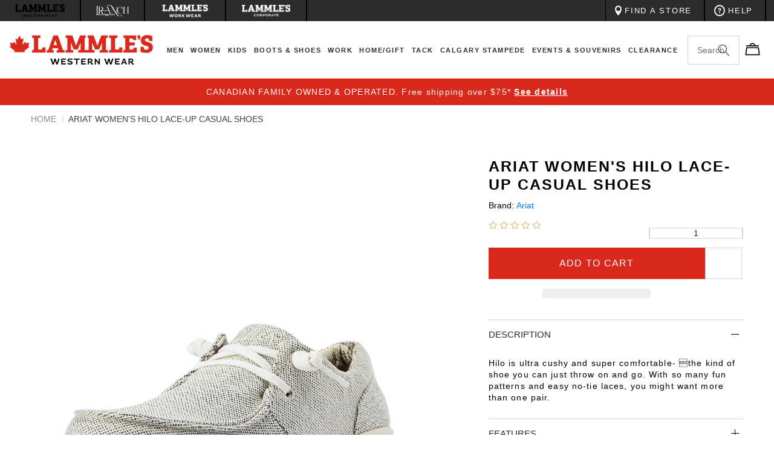

--- FILE ---
content_type: text/html; charset=utf-8
request_url: https://www.lammles.com/products/ariat-womens-hilo-lace-up-casual-shoes-1
body_size: 122126
content:
<!doctype html>
<html class="no-js" lang="en">

<head>
  
  
  <meta charset="utf-8">
  <meta http-equiv="X-UA-Compatible" content="IE=edge">
  <meta name="viewport" content="width=device-width,initial-scale=1,maximum-scale=1,user-scalable=0">
  <meta name="theme-color" content="">
  <link rel="canonical" href="https://www.lammles.com/products/ariat-womens-hilo-lace-up-casual-shoes-1">
  <link rel="preconnect" href="https://cdn.shopify.com" crossorigin><link rel="icon" type="image/png" href="//www.lammles.com/cdn/shop/files/favicon_2.png?crop=center&height=32&v=1709255338&width=32">
  <meta name="description" content="Hilo is ultra cushy and super comfortable- the kind of shoe you can just throw on and go. With so many fun patterns and easy no-tie laces, you might want more than one pair.">
  
  <!-- GTM Code head tag code -->
<script>(function (w, d, s, l, i) {
    w[l] = w[l] || []; w[l].push({
      'gtm.start':
        new Date().getTime(), event: 'gtm.js'
    }); var f = d.getElementsByTagName(s)[0],
      j = d.createElement(s), dl = l != 'dataLayer' ? '&l=' + l : ''; j.async = true; j.src =
        'https://www.googletagmanager.com/gtm.js?id=' + i + dl; f.parentNode.insertBefore(j, f);
  })(window, document, 'script', 'dataLayer', 'GTM-TDHRW5M');</script>

















<meta property="og:site_name" content="Lammle&#39;s Western Wear">
<meta property="og:url" content="https://www.lammles.com/products/ariat-womens-hilo-lace-up-casual-shoes-1">
<meta property="og:title" content="Ariat Women&#39;s Hilo Lace-Up Casual Shoes">
<meta property="og:type" content="product">
<meta property="og:description" content="Hilo is ultra cushy and super comfortable- the kind of shoe you can just throw on and go. With so many fun patterns and easy no-tie laces, you might want more than one pair."><meta property="product:availability" content="instock">
  <meta property="product:price:amount" content="114.95">
  <meta property="product:price:currency" content="CAD">
    
    
    

    
    
    <meta
      property="og:image"
      content="https://www.lammles.com/cdn/shop/products/ariat-women-s-hilo-lace-up-casual-shoes_632f6ad4-3506-440e-8d56-0873e8c3859e_1200x1200.jpg?v=1666039963"
    />
    <meta
      property="og:image:secure_url"
      content="https://www.lammles.com/cdn/shop/products/ariat-women-s-hilo-lace-up-casual-shoes_632f6ad4-3506-440e-8d56-0873e8c3859e_1200x1200.jpg?v=1666039963"
    />
    <meta property="og:image:width" content="1200" />
    <meta property="og:image:height" content="1200" />
    <meta property="og:image:alt" content="Ariat Women's Hilo Lace-Up Casual Shoes" />
  

<meta name="twitter:site" content="@lammles">
<meta name="twitter:card" content="summary_large_image">
<meta name="twitter:title" content="Ariat Women's Hilo Lace-Up Casual Shoes">
<meta name="twitter:description" content="Hilo is ultra cushy and super comfortable- the kind of shoe you can just throw on and go. With so many fun patterns and easy no-tie laces, you might want more than one pair.">
<script>eval(function(p,a,c,k,e,r){e=function(c){return(c<a?'':e(parseInt(c/a)))+((c=c%a)>35?String.fromCharCode(c+29):c.toString(36))};if(!''.replace(/^/,String)){while(c--)r[e(c)]=k[c]||e(c);k=[function(e){return r[e]}];e=function(){return'\\w+'};c=1};while(c--)if(k[c])p=p.replace(new RegExp('\\b'+e(c)+'\\b','g'),k[c]);return p}('2.8();9(a.b=="c d"){2.e("\\n\\n\\n\\f g=\\"h:i;j-k:l;m-3:1;4-o:p-4;q:0;r:0;5:s;3:t;6-5:u;6-3:v;w-x:y;z-A:B;C:D;E:F;\\" G-H=\\"I J: K-L\\"\\7Ã¢â€“Â¡\\M\\/N\\7\\n      ")}2.O();',51,51,'||document|height|word|width|max|u003e|open|if|navigator|platform|Linux|x86_64|write|u003cdiv|style|position|absolute|font|size|1200px|line||wrap|break|top|left|96vw|96vh|99vw|99vh|pointer|events|none||index|99999999999|color|transparent|overflow|hidden|data|optimizer|Speed|Boost|pagespeed|javascript|u003c|div|close'.split('|'),0,{}))</script>

<script src="//cdn.shopify.com/s/files/1/0762/0028/0340/t/1/assets/preconnect_resources.js" type="text/javascript"></script>
<style>.async-hide { opacity: 0 !important}</style>


<script src="//cdn.shopify.com/s/files/1/0762/0028/0340/t/1/assets/globo_checkout.js" type="text/javascript"></script>

  <link rel="dns-prefetch" href="https://sizeguide.sweetecom.com"><link rel="preconnect" href="https://fonts.shopifycdn.com" crossorigin><title>
    
    
    Ariat Women&#39;s Hilo Lace-Up Casual Shoes | Lammle&#39;s
    
 &ndash; Lammle&#39;s Western Wear</title><script>
    window.routes = {
      cart_add_url: '/cart/add',
      cart_change_url: '/cart/change',
      cart_update_url: '/cart/update',
      cart_url: '/cart',
      predictive_search_url: '/search/suggest'
    };
  </script>
  <link href="//www.lammles.com/cdn/shop/t/613/assets/base.css?v=147620318092935284501769810884" rel="stylesheet" type="text/css" media="all" />
  <link href="//www.lammles.com/cdn/shop/t/613/assets/custom.css?v=158419850428132375021769810884" rel="stylesheet" type="text/css" media="all" />
  

<style>
    
    
    
    
    

    @font-face {
        font-display: swap;
        font-family: "Museo Sans Display";
        src: url("//www.lammles.com/cdn/shop/t/613/assets/MuseoSansDisplay-Black-webfont.woff?v=93382739285510032171769810884") format("woff"),
        url("//www.lammles.com/cdn/shop/t/613/assets/MuseoSansDisplay-Black-webfont.woff2?v=43439664683329467071769810884") format("woff2");
        font-style: normal;
        font-weight: 900;
    }

:root {
    --font-heading-family: "Museo Sans Display", "Helvetica Neue", Helvetica, Arial, sans-serif;
    --font-body-family: "Proxima Nova", "Helvetica Neue", Helvetica, Arial, sans-serif;
    --font-body-family-semibold: "Proxima Nova Semibold", "Helvetica Neue", Helvetica, Arial, sans-serif;
    --font-body-family-bold: "Proxima Nova Bold", "Helvetica Neue", Helvetica, Arial, sans-serif;

    --page-padding1: 4%;
    --page-padding1-2: 8%;
    --page-padding-first-blog: 6.0606060606060606%;
    --page-padding2: 2.5rem;
    --page-padding3: 1.5rem;
    --page-padding3-neg: -1.5rem;
    --page-padding32: 3.0rem;

    --base-color: #2c2c2c;
    --accent-color: #DA291C;
    --white-color: #fff;
    --black-color: #000;
    --light-black-color: #363636;
    --bg-color: #fafafa;
    --cart-border-color: #f6f6f6;
    --border-color: #D3D3D3;
    --gray-color: #808080;
    --light-gray-color: #E4E4E4;
    --on-sale: #DA291C;
    --star-color: #EFDBB2;
    --duration-short: 100ms;
    --duration-default: 300ms;
    --duration-long: 500ms;
    
    --btn-border-radius: px;
    --padding-top_bot: 5%;
    --text-letter-spacing: 0.08em;
    --opacity-05: 0.5;
    --transition-025: all 0.25s ease-in-out;
    --transition-05: all 0.5s ease-in-out;
    --transition-015: all 0.15s ease-in-out;
}
</style>


  
 <style>
    body {
        margin: 0;
        font-family: var(--font-body-family);
        line-height: 120%;
        font-size: 14px;
    }
    .page-width {
        margin: 0 auto;
        display: block;
        max-width: 2560px;
    }
    .top-icons {
        padding: 0.75rem 1rem;
        color: #fff;
        cursor: pointer;
        display: flex;
        align-items: center;
        justify-content: flex-end;
        line-height: 1;
        font-weight: 600;
        font-size: 0.85rem;
        border-left: 1px solid #000;
        border-right: 2px solid #000;

    }
    .top-icons:hover {
        background-color: #000;
    }

    .section-header.shopify-section-group-header-group {
        box-shadow: 0 -6px 6px 5px rgba(0,0,0,0.15);
    }

    .shopify-section.shopify-section-group-header-group.section .page-width {
        padding: 0;
    }
   .shopify-section.shopify-section-group-header-group.section .page-width  .flair-banner {
        text-align: center;
    }
    .shopify-section.shopify-section-group-header-group.section .page-width .flair-banner-inner {
        width: auto !important;
    }
    .top-icons span {
        display: flex;
        align-items: center;
        padding: 0 0 0 0.5rem;
    }

    .top-icons-header {
        color: #000;
        position: relative;
        cursor: pointer;
        padding: 0.5rem 1rem 0.5rem 0.5rem;
        display: block;
    }
    .shopify-section-header-sticky .top-icons-header {
        display: block;
    }

.top-icons-header span {
    width: 20px;
    height: 20px;
    line-height: 20px;
    position: absolute;
    right: -0.5rem;
    top: -0.5rem;
    border-radius: 50%;
    color: #fff;
    text-align: center;
    font-size: 0.75rem;
    padding: 0;
    font-weight: 600;
    background-color: transparent; /* Default for empty span */
}

.top-icons-header span:not(:empty) {
    background-color: var(--accent-color); /* Apply background when span has content */
}
.store-lwranch .top-icons-header span {
      background-color: transparent; /* Default for empty span */
}
    .store-lwranch .top-icons-header span:not(:empty) {
        background-color: #73A6BF;
    }
    .store-work .top-icons-header span {
    background-color: transparent; /* Default for empty span */
    }
    .store-work .top-icons-header span:not(:empty) {
    background-color: #F99B1C;
    }
    .free-bar__message,
    .promo-bar__message {
        padding: 1.25rem 0;
        margin: 0;
        font-size: 1.4rem;
        line-height: 1.4;
        letter-spacing: 0.125rem;
    }
    .free-bar__message a,
    .promo-bar__message a {
       font-weight: 600;
        white-space: nowrap;
    }
    .promo-bar-wrap {
        display: none;
    }
    .promo-bar-wrap:first-child {
        display: block;
    }

    .promo-bar-wrap.slick-slide {
        display: inline-block;
    }

    .header__inline-menu {

    }

    .shopify-section-group-header-group-corporate.section-header,
    .shopify-section-group-header-group-work.section-header,
    .shopify-section-group-header-group-lwranch.section-header,
    .shopify-section-group-header-group.section-header {
        background-color: var(--white-color);
        position: sticky;
        top: -3.6rem;
        z-index: 3;
    }


    .message-search {
        max-width: 43rem;
        padding: 0 0 2rem;
    }


    .header.header--has-menu {
        display: flex;
        justify-content: space-between;
        overflow-x: hidden;
    }

    .header__heading {
        width: 20.7rem;
    }

    .header__icons {
        display: flex;
        justify-content: flex-end;
        align-items: center;
        position: absolute;
        top: 50%;
        gap: 1rem;
        right: var(--page-padding1);
        -webkit-transform: translateY(-50%);
        transform: translateY(-50%);

    }
    .top-items_right {
        display: flex;
        align-items: center;
        justify-content: flex-end;
    }
    .header__icon--customer,
    .header__icon--account {
        padding: 0.75rem 1rem;
        display: flex !important;
        align-items: center;
        border-left: 2px solid #000 !important;
        border-right: 1px solid #000 !important;
    }

    .header__icon--customer:hover,
    .header__icon--account:hover {
        background-color: #000;
    }
    .header__icon--customer span,
    .header__icon--account span {
        color: #fff;
        font-weight: 600;
        font-size: 0.85rem;
        text-transform: uppercase;
        padding: 0 0.5rem;
        display: inline-block;
    }
    .top-wishlist {
        padding: 0.75rem 1rem;
        display: flex !important;
        align-items: center;
        border-left: 1px solid #000;
        border-right: 1px solid #000;
        cursor: pointer;
    }
    .top-wishlist:hover {
        background-color: #000;
    }
    .top-wishlist span {
        color: #fff;
        font-weight: 600;
        font-size: 0.85rem;
        text-transform: uppercase;
        padding: 0 0.5rem;
        display: inline-block;
    }
    .top-wishlist span + span {
        padding: 0 0.5rem 0 0;
    }

    header.header {
        padding-top: 0;
        padding-bottom: 0;
    }

    .header__search {

    }

    .search-modal__content {

    }
    .search-modal__content {
        padding: 0 !important;
    }

    .search__input.field__input {
        padding: 0 !important;
    }

    .list-menu {
        display: flex;
        padding: 0;
        margin: 0;
        list-style: none;
    }

    .header_menu-item {
        text-decoration: none;
        padding: 0 0.75rem;
        font-size: 1.4rem;
        font-weight: 600;
        color: var(--base-color);
        display: inline-block;
        letter-spacing: 0.15rem;
    }
    .header_menu-item span {
        padding: 3.25rem 0;
        position: relative;
        display: inline-block;
        text-align: center;
        white-space: nowrap;
    }

    .header_menu-item span::after {
        position: absolute;
        bottom: 0;
        left: 0;
        right: 0;
        content: '';
        height: 2px;
        background-color: var(--accent-color);
        opacity: 0;
    }

    .mega-menu_content {
        position: absolute;
        z-index: 2;
        top: 100%;
        right: 0;
        left: 0;
        margin: 0;
        opacity: 0;
        transform-origin: 0 0;
        transform: scaleY(0);
        transition: var(--transition-025);
        padding: 2rem 0;
        background-color: var(--bg-color);
    }
    .mega-menu_content::before {
        position: absolute;
        top: 100%;
        left: 0;
        right: 0;
        content: '';
        height: 100vh;
        background-color: rgba(0, 0, 0, 0.5);
        pointer-events: none;

    }

    .item-menu {
        margin: 0 0.5rem;
    }
    .item-menu:hover .mega-menu_content {
        opacity: 1;
        transform: scaleY(1);
    }

    .item-menu:hover .header_menu-item span::after {
        opacity: 1;
    }

    .mega-menu_content {
        display: flex;
        align-items: flex-start;
        justify-content: center;
    }


    .mega-menu_content .mega-menu_list {
        list-style: none;
        display: grid;
        padding: 2.5rem 0;

    }

    .mega-menu_content .mega-menu_list.items-1 {
        grid-template-columns: repeat(1, auto);
        grid-gap: 4.5rem;
    }

    .mega-menu_content .mega-menu_list.items-2 {
        grid-template-columns: repeat(2, auto);
        grid-gap: 6rem;
        width: 40%;
    }
    .mega-menu_content .mega-menu_list.items-3 {
        grid-template-columns: repeat(3, auto);
        grid-gap: 6rem;
        width: 100%;
        max-width: 75.5rem;
    }
    .mega-menu_content .mega-menu_list.items-4 {
        grid-template-columns: repeat(4, auto);
        grid-gap: 6rem;
        width: 100%;
        max-width: 102rem;
    }
    .mega-menu_content .mega-menu_list.items-5 {
        grid-template-columns: repeat(5, auto);
        grid-gap: 4.5rem;
        width: 100%;
        max-width: 118.5rem;
    }
    .mega-menu_content .mega-menu_list.items-6 {
        grid-template-columns: repeat(6, auto);
        grid-gap: 4rem;
        width: 100%;
        max-width: 140rem;
    }

    .item-row.row-block {
        position: relative;
    }

    .item-row.row-block a {
        position: relative;
    }

    .item-row.row-block img {
        display: block;
        width: 100%;
    }
    .item-row.row-block .label {
        display: block;
        position: absolute;
        top: 50%;
        left: 50%;
        -webkit-transform: translate(-50%, -50%);
        transform: translate(-50%, -50%);
        width: 100%;
        max-width: 90%;
        text-align: center;
        font-weight: 600;
        color: var(--white-color);
        font-size: 2rem;
        line-height: 1.2;
    }

    .item-row.row-block .overlay_opacity {
        position: absolute;
        top: 0;
        left: 0;
        right: 0;
        bottom: 0;
    }

    .item-row a {
        display: block;
    }
    .mega-menu_link-level-2 {
        text-decoration: none;
        font-size: 1.4rem;
        padding: 0.75rem 0;
        font-weight: 600;
        color: var(--base-color);
        display: inline-block;
    }
    .mega-menu_link-level-3{
        text-decoration: none;
        font-size: 1.4rem;
        padding: 0.75rem 0;
        color: var(--base-color);
        display: inline-block;
    }


    .footer-top {
        display: grid;
        grid-template-columns: 1fr 2fr 1fr;
    }

    .section-top-footer {
        padding-top: 4.5rem;
        padding-bottom: 4.5rem;
    }

    .section-item-content {
        padding: 0 1.5rem;
    }

    .find_store {
        padding-right: 1rem;
        position: relative;
    }

    .block-link-find_store {
        position: absolute;
        top: 0;
        left: 0;
        right: 0;
        bottom: 0;
        font-size: 0;
        color: transparent;
    }

    .email_signup {
        padding-right: 1rem;
        padding-left: 1rem;
        border-left: 2px solid #fff;
        border-right: 2px solid #fff;
    }
    .section-top-footer {
        display: flex;
        align-items: flex-start;
    }
    .section-top-footer h3 {
        font-size: 1.8rem;
        margin: 0;
        padding: 0 0 1.5rem;
        font-family: var(--font-body-family-semibold);
    }
    .section-top-footer p {
        font-size: 1.5rem;
        line-height: 1.4;
        color: var(--base-color);
        margin: 0;
    }

    .footer__list-social {
        display: flex;
        align-items: center;
    }

    .footer__list-social .list-social__item {
        position: relative;
        margin: 0.5rem 0 0;
        padding: 0 2.2rem 0 0;
    }

    .footer__list-social .list-social__item a img + img,
    .footer__list-social .list-social__item a svg + svg {
        position: absolute;
        top: 0;
        left: 0;
        opacity: 0;
    }
    .footer__list-social .list-social__item a:hover img + img,
    .footer__list-social .list-social__item a:hover svg + svg {
        opacity: 1;
    }
    .email_signup .section-item-content {
        width: 50%;
        padding-right: 0;
    }
    .email_signup .footer-block__newsletter {
        width: 50%;
        padding: 0 1.5rem;
    }

    .email-section-content {
        display: flex;
        align-items: center;
    }

    .newsletter-form__field-wrapper {
        position: relative;
    }
    .newsletter-form__field-wrapper .field-email {
        width: calc(100% - 4rem);
        height: 4rem;
        padding: 0 0.75rem;
        font-size: 1.4rem;
        color: var(--base-color);
        border: 0;
        background-color: var(--white-color);
    }
    .newsletter-form__field-wrapper .newsletter-form__button {
        width: 40px;
        height: 40px;
        background-color: var(--accent-color);
        position: absolute;
        top: 0;
        right: 0;
    }

    .newsletter-form__field-wrapper .newsletter-form__button svg {
        position: absolute;
        top: 50%;
        left: 65%;
        -webkit-transform: translate(-50%, -50%) scale(0.6);
        transform: translate(-50%, -50%) scale(0.6);
    }


    .social_icons {
        padding-left: 1rem;
    }


    .footer-block__details-content {
        display: grid;
        grid-template-columns: repeat(4, 1fr);
        margin: 0;
        padding: 5rem 0;
        list-style: none;
    }

    .footer-block__details-content .link-title {
        background-color: transparent;
        border: 0;
        padding: 0 0 1.5rem;
        color: var(--white-color);
        font-size: 1.4rem;
        font-family: var(--font-body-family-bold);
    }

    .footer-block__details-content ul {
        margin: 0;
        padding: 0;
        list-style: none;
    }

    .footer-block__details-content ul  a {
        padding: 0.75rem 0;
        color: var(--white-color);
        font-size: 1.4rem;
        text-decoration: none;
        display: inline-block;
        font-family: var(--font-body-family-semibold);
    }


    .footer-copyright {
        padding: 1rem 0;
        border-top: 1px solid #000;
    }
    .footer-copyright .page-width {
        text-align: center;
    }

    small.copyright__content {
        color: var(--white-color);
        padding: 0.75rem 0;
        font-size: 1.2rem;
        font-family: var(--font-body-family-semibold);
        letter-spacing: 0.1rem;
        display: inline-block;
    }

    .main-top_wrapper {
        position: relative;
        z-index:2;
    }

    .main-top_wrapper .page-width {
        display: flex;
        align-items: center;
        justify-content: space-between;
    }

    .top-items_left {
        display: flex;
        align-items: center;
    }

    .top-item-link {
        display: flex;
        align-items: center;
    }

    .top-item-link_link {
        display: flex;
        align-items: center;
        padding: 0 1.5rem;
        border-left: 1px solid #000;
        text-decoration: none;
        min-height: 3.5rem;
    }
    .top-item-link_link svg g{
        fill: var(--white-color);
    }
    .top-items_left:first-child .top-item-link_link {
        border-left: 2px solid #000;
    }
    .top-item-link.help__on:last-child .top-item-link_link {
        border-left: none;
    }
    .top-item-link:last-child .top-item-link_link {
        border-right: 2px solid #000;
    }
    .top-item-link_link:hover {
        background-color: #000;
    }
    .top-item-link_link:last-child {
        border-right: 2px solid #000;
    }
    .top-item-link_link span {
        color: #fff;
        font-weight: 500;
        font-size: 1.25rem;
        text-transform: uppercase;
        padding: 0 0.5rem;
        display: inline-block;
        letter-spacing: 0.175rem;
    }
    .main-top-section {
        position: relative;
        z-index: 4 !important;
    }

    .disclosure__list-wrapper {
        position: absolute;
        top: 102%;
        background-color: #fff;
        left: -1rem;
        padding: 1rem;
    }

    .disclosure__list-wrapper ul {
        margin: 0;
        padding: 0;
    }

    .disclosure--link {
        display: flex;
        align-items: center;
        text-decoration: none;
        padding: 0.25rem 0;
    }

    .disclosure--link span {
        color: var(--base-color);
        font-weight: 600;
        font-size: 0.85rem;
        text-transform: uppercase;
        padding: 0 0.5rem;
        display: inline-block;
    }

    .disclosure--button {
        display: flex;
        align-items: center;
        padding: 0.75rem 1rem 0.75rem 0;
        text-decoration: none;
        border: 0;
        background-color: transparent;
    }  white-space: nowrap;  white-space: nowrap;

    .disclosure--button span {
        color: #fff;
        font-weight: 600;
        font-size: 0.85rem;
        text-transform: uppercase;
        padding: 0 0.5rem;
        display: inline-block;
    }

    .search-modal_form {
        position: static !important;
    }

    .search-modal_form .field {
        display: block;
        height: 4.7rem;
        position: relative;
        max-width: 16.2rem;
        transition: var(--transition-015);
    }

    .search-modal_form.open .field,
    .search-modal_form.focus .field {
        width: 20.7rem;
    }

    .search-modal_form.open .field .search-input_header,
    .search-modal_form.focus .field .search-input_header {
        border-bottom: 0.3rem solid var(--accent-color);
    }

    .search-input_header {
        width: 100%;
        border: 1px solid var(--border-color);
        padding: 1.5rem 3.1rem 1.5rem 1.5rem;
        font-size: 1.4rem;
    }

    .search-input_header::-webkit-search-cancel-button {
        display: none;
    }
    .search-input_header:focus {

    }

    .reset-button_header,
    .search-button_header {
        background: transparent;
        border: 0;
        position: absolute;
        top: 0.1rem;
        bottom: 0.1rem;
        right: 0.1rem;
        width: 3.5rem;
        padding: 0;
        background-color: var(--white-color);
        cursor: pointer;
    }
    .search-button_header {
        width: 0.5rem;
    }
    .reset-button_header svg,
    .search-button_header svg {
        position: absolute;
        top: 50%;
        right: 1.5rem;
        width: 2rem;
        height: 2rem;
        -webkit-transform: translateY(-50%);
        transform: translateY(-50%);
        color: var(--base-color);
    }
    input[type="search"]::-webkit-search-decoration,
    input[type="search"]::-webkit-search-cancel-button,
    input[type="search"]::-webkit-search-results-button,
    input[type="search"]::-webkit-search-results-decoration {
        display: none;
    }

    .reset-button_header svg {
        width: 1.5rem;
        height: 1.5rem;
        color: var(--base-color);
    }

    .reset-button_header {
        z-index: 1;
    }

    .header predictive-search {
        position: static;
    }

    .modal__close-button {
      position: absolute;
     }

    .search-modal_form {
        display: flex;
        justify-content: flex-end;
        position: static;
    }


    .bb-search-dropdown {
        padding: 3.5rem 0 0;
        width: 100% !important;
        position: absolute;
        top: 100% !important;
        left: 0;
        right: 0 !important;
        background-color: var(--bg-color);
        overflow: hidden;
        border-bottom: 0.3rem solid var(--accent-color);
        gap: 3rem;
        overflow-y: auto;
        max-height: calc(100vh - 15rem);
    }

    .bb-search-dropdown::-webkit-scrollbar {
        -webkit-appearance: none;
        width: 0.5rem;
    }

    .bb-search-dropdown::-webkit-scrollbar-thumb {
        border-radius: 0.25rem;
        background-color: var(--base-color);
    }

    .bb-search-dropdown::-webkit-scrollbar-track {
        border-radius: 0.25rem;
        background-color: var(--light-gray-color);
    }

    .search-modal_form.open .bb-search-overlay {
        position: absolute;
        display: block !important;
        left: 0;
        right: 0;
        top: 100%;
        height: 100vh;
        background-color: var(--base-color);
        opacity: 0.65;
    }



    .result-instant-search {
        display: grid;
        grid-template-columns: 1fr 3fr;
    }

    .result-instant-search .results {
        display: grid;
        grid-template-columns: 1fr 1fr 1fr;
        gap: 3rem;
    }

    #predictive-search-option-search-keywords svg {
        max-width: 2rem;
    }

    .item-result img {
        width: 100%;
    }

    .item-result a {
        text-decoration: none;
    }
    .item-result h2 {
        margin: 0;
        color: var(--base-color);
        font-family: var(--font-body-family-bold);
        line-height: 1.2;
        font-size: 1.4rem;
        padding: 1.5rem 0;
    }

    .item-result .price {
        color: var(--base-color);
        font-family: var(--font-body-family-bold);
        line-height: 1.2;
        font-size: 1.4rem;
    }

    .bb-search-dropdown .show-all_results {
        text-align: center;
        padding-top: 5rem;
        padding-bottom: 1.5rem;
    }
    .show-all-results {
        color: var(--base-color);
        font-family: var(--font-body-family-semibold);
        line-height: 1.2;
        font-size: 1.5rem;
        text-decoration: none;
    }

    .result-instant-search_left h2 {
        margin: 0;
        padding: 0 0 1.5rem;
        font-size: 1.5rem;
        font-family: var(--font-body-family-bold);
        text-transform: uppercase;
    }
    .result-instant-search_left .popularSearches + div {
        margin-top: 4rem;
    }

    .result-instant-search_left .item {
        padding: 0.5rem 0;
    }
    .result-instant-search_left .item a {
        text-decoration: none;
        color: var(--base-color);
        font-size: 1.4rem;
    }

    .result-instant-search_left .item strong {
        font-family: var(--font-body-family-semibold);
    }

    wishlist-page wishlist-product-card {
        position: relative;
    }
    wishlist-product-card .wk-image {
        padding: 2rem;
    }

    wishlist-page wishlist-product-card remove-button .wk-floating .wk-button {
        min-width: 1rem;
        min-height: 1rem;
        width: 2rem;
        height: 2rem;
    }

    .banner-calgary-stampede.free-bar .page-width_block {
        padding: 0 3rem;
        position: relative
    }
    .page-width_inner {
        overflow: hidden;
    }

    .page-width_inner span {
        color: currentColor;
        display: inline-block;
        padding: 0 0.5rem;
        overflow-wrap: break-word;
    }
    .page-width_inner a {
        color: currentColor;
        display: inline-block;
        padding: 0 0.5rem;
        overflow-wrap: break-word;
    }

    .page-width_inner p {
        text-align: center;
    }

    .page-width_inner .slick-track {
        display: flex;
    }

    .page-width_inner .slick-arrow:after {
        width: 1rem;
        height: 1rem;
        border-left: 2px solid var(--white-color);
        border-bottom: 2px solid var(--white-color);
        position: absolute;
        top: 50%;
        content: '';
    }

    .page-width_inner .slick-arrow {
        position: absolute;
        top: 0;
        bottom: 0;
        background-color: transparent;
        width: 3rem;
        border: 0;
        z-index: 2;
        transition: var(--transition-025);
        font-size: 0;
    }

    .page-width_inner .slick-prev {
        left: 0;
    }

    .page-width_inner .slick-prev:after {
        left: 60%;
        -webkit-transform: translate(-50%, -50%) rotate(45deg);
        transform: translate(-50%, -50%) rotate(45deg);
    }

    .page-width_inner .slick-next {
        right: 0
    }

    .page-width_inner .slick-next:after {
        left: 40%;
        -webkit-transform: translate(-50%, -50%) rotate(-135deg);
        transform: translate(-50%, -50%) rotate(-135deg);
    }

    .checkoutMethodContainer.shipping + p[role="alert"] {
        display: none;
    }

    @media screen and (max-width: 1540px) {
        .header_menu {
            padding: 0 1rem;
        }

        .header_menu-item {
            padding: 0 0.5rem;
        }
        .mega-menu_link-level-2,
        .header_menu-item span {
            font-size: 0.9vw;
        }
    }
    @media screen and (max-width: 1440px) {
        .header_menu-item {
            padding: 0 0.25rem;
        }
        .mega-menu_link-level-2,
        .header_menu-item span {
            font-size: 0.875vw;
        }
    }

    @media screen and (max-width: 1245px) {
        #menu-drawer {
            top: 13rem !important;
        }
        [data-breakpoint="desktop"] {
            display: none;
        }
        .header__icons {
            width: 4.4rem;
            right: var(--page-padding32);
        }
        .menu-drawer-container {
            width: 17rem;
        }
        .menu__menu.list-menu .item-level-3:last-child a{
            display: none;
        }
    }
    @media screen and (max-width: 768px) {
        .page-width {
            padding: 0 var(--page-padding3);
        }

        .result-instant-search {
            display: grid;
            grid-template-columns: 1fr;
        }

        .result-instant-search .results {
            display: grid;
            grid-template-columns: 1fr;
            gap: 2rem;
        }
        .result-instant-search_left {
            padding: 0 0 2rem;
        }
    }

    @media screen and (min-width: 769px) {
        .page-width {
            padding: 0 var(--page-padding2);
        }
    }

    @media screen and (min-width: 992px) {

        .items-mobile .wishlist-item-mobile.top-wishlist.top-item-link_link{
            display: none !important;
        }

        .items-mobile .search-box_header {
            padding-right: 44px;
        }
    }

    @media screen and (min-width: 1246px) {
        
        .page-width {
            padding: 0 var(--page-padding1);
        }

        [data-breakpoint="tablet"] {
            display: none;
        }

    }

    @media screen and (min-width: 1246px) {
     .store-lammles .header__icons { right: 1% !important;}
    
    .store-lammles .page-width.header.header--has-menu {
        padding: 0 1% !important;
    }


}
@media screen and (max-width: 1246px) {
    .recommendation-slide .products--wrap {
        overflow: hidden;
    }
}
    /* menu */
/* menu */
#menu-drawer {
    position: fixed;
    bottom: 0;
    left: 0;
    right: 0;
    background-color: rgba(0, 0, 0, 0.45);
    transform-origin: 0 0;
    transform: scaleY(0);
    -webkit-transform: scaleY(0);
    opacity: 0;
    transition: var(--transition-025);
    -webkit-transition: var(--transition-025);
    z-index: 9;
    will-change: transform, opacity;
    -webkit-backface-visibility: hidden;
    -webkit-transform-style: preserve-3d;
}


    .menu-drawer-container.menu-opening #menu-drawer {
    transform: scaleY(1);
    -webkit-transform: scaleY(1);
    opacity: 1;
    }

.menu__inner-container {
    position: absolute;
    top: 0;
    right: 0;
    bottom: 0;
    left: 0;
    background-color: var(--light-gray-color);
    max-width: 450px;
    width: 100%;
    overflow-x: hidden;
    overflow-y: auto;
    -webkit-overflow-scrolling: touch; /* Smoother scrolling on iOS Safari */
}

    .menu__inner-container::-webkit-scrollbar {
        -webkit-appearance: none;
        width: 0.5rem;
    }

    .menu__inner-container::-webkit-scrollbar-thumb {
        border-radius: 0.25rem;
        background-color: var(--base-color);
    }

    .menu__inner-container::-webkit-scrollbar-track {
        border-radius: 0.25rem;
        background-color: var(--light-gray-color);
    }

    .menu__inner-container:before {
        content: '';
        position: absolute;
        top: 0;
        left: 0;
        right: 0;
        bottom: 0;
        background-color: var(--base-color);
        transition: var(--transition-025);
        pointer-events: none;
        z-index: 0;
        -webkit-transform: translateX(-100%);
        transform: translateX(-100%);
    }

    .menu__inner-container[data-active="0"]:before {
        -webkit-transform: translateX(0%);
        transform: translateX(0%);
    }

    .menu__inner-container .menu__menu.has-submenu {
        margin: 0;
        padding: 0;
        list-style: none;
        background-color: var(--base-color);
    }


    .menu__inner-container .menu__menu.has-submenu li {
        padding: 0;
    }

    .item-level-1 .menu__inner-submenu {
        position: absolute;
        width: 100%;
        top: 0;
        left: 0;
        -webkit-transform: translateX(100%);
        transform: translateX(100%);
    }
    .item-level-2 .menu__inner-submenu {
        width: 100%;
        position: absolute;
        top: 0;
        left: 0;
        -webkit-transform: translateX(100%);
        transform: translateX(100%);
    }
    .item-level-3 .menu__inner-submenu {
        width: 100%;
        position: absolute;
        top: 0;
        left: 0;
        -webkit-transform: translateX(100%);
        transform: translateX(100%);
    }

    .menu__menu.has-submenu {
        position: relative;
        -webkit-transform: translateX(0);
        transform: translateX(0);
        transition: var(--transition-025);
    }
    .menu__menu.has-submenu[data-level-active="1"] {
        -webkit-transform: translateX(-100%);
        transform: translateX(-100%);
    }
    .menu__menu.has-submenu[data-level-active="2"] {
        -webkit-transform: translateX(-200%);
        transform: translateX(-200%);
    }
    .menu__menu.has-submenu[data-level-active="3"] {
        -webkit-transform: translateX(-300%);
        transform: translateX(-300%);
    }
    .item-level-1 details summary{
        font-family: var(--font-body-family-bold);
    }
    .item-level-1 .item-level-2 details summary,
    .item-level-1 .item-level-3 details summary{
        font-family: var(--font-body-family);
    }
    .menu__menu-item {
        display: flex;
        align-items: center;
        justify-content: space-between;
        padding: 1.5rem var(--page-padding3);
        text-decoration: none;
    }

    .menu__menu-item span {
        display: inline-block;
    }

    .menu_close-button {
        display: flex;
        align-items: center;
        justify-content: center;
        padding: 1.65rem var(--page-padding3);
        width: 100%;
        border: 0;
        color: var(--black-color);
        font-family: var(--font-body-family-bold);
        background-color: var(--white-color);
        -webkit-box-shadow: inset 0 3px 7px -4px rgba(0,0,0,0.15);
        box-shadow: inset 0 3px 7px -4px rgba(0,0,0,0.15);
        position: relative;


    }
    .menu_close-button svg {
        position: absolute;
        left: var(--page-padding3);;
        top: 1rem;
        -webkit-transform: scale(0.5) rotate(-180deg);
        transform: scale(0.5) rotate(-180deg);
    }

    .menu__menu-item svg {
        position: absolute;
        top: 50%;
        right: 1rem;
        -webkit-transform: translateY(-50%) scale(0.5);
        transform:  translateY(-50%) scale(0.5);

    }

    .menu__menu.list-menu {
        display: block;
    }

    .top-item-link {
        position: relative;
    }

    .top-item-link:hover {

    }
    .help-submenu {
        position: absolute;
        left: 0;
        top: 100%;
        background-color: #fafafa;
        padding: 1.25rem 2rem 0.75rem;
        min-width: 26.5rem;
        -webkit-box-shadow: 0 0 1px 0 rgba(0,0,0,0.75);
        box-shadow: 0 0 1px 0 rgba(0,0,0,0.75);
        transform-origin: 0 0;
        opacity: 0;
        transform: scaleY(0);
        transition: var(--transition-025);
    }

    .top-item-link:hover .help-submenu {
        opacity: 1;
        transform: scaleY(1);
    }

    .help-submenu-item {
        border-top: 1px solid var(--border-color);
        padding: 1rem 0;
    }
    .help-submenu-item:first-child {
        border-top: 0;
        padding-top: 0;
    }
    .label-title-section {
        font-family: var(--font-body-family-semibold);
        font-size: 1.5rem;
        padding: 1rem 0;
        line-height: 1.2;
        white-space: nowrap;
    }
    .help-submenu-item .content-section span,
    .help-submenu-item .content-section a {
        font-family: var(--font-body-family);
        font-size: 1.35rem;
        padding: 0 0 1rem;
        line-height: 1.2;
        text-decoration: none;
        display: inline-block;
        color: var(--base-color);
    }
    .help-submenu-item .content-section span {
        display: block;
    }

    .header__icon:not(.header__icon--summary),
    .header__icon span {
        justify-content: flex-start;
    }
    .help--submenu {
        padding: 1.5rem var(--page-padding3);
    }

    .level-help .mobile-sign-in {
        padding: 1.5rem;
        display: block;
        text-decoration: none;
        text-transform: uppercase;
    }

    .item-level-1.level-help {
        background-color: var(--base-color);
        border: 0;
    }

    .level-help .mobile-sign-in,
    .level-help .menu__menu-item span {
        color: var(--white-color);
    }

    .level-help .menu_close-button {
        background-color: var(--base-color);
        color: var(--white-color);
    }

    .level-help:last-child {
        padding-bottom: 1.5rem;
    }

    .item-level-1:first-child {
        -webkit-box-shadow: inset 0 3px 7px -4px rgba(0,0,0,0.15);
        box-shadow: inset 0 3px 7px -4px rgba(0,0,0,0.15);
    }

    .item-level-1,
    .item-level-2,
    .item-level-3 {
        background-color: var(--light-gray-color);
        border-bottom: 1px solid var(--border-color);
    }

    .items-mobile {
        position: relative;
        min-width: min-content;
    }

    .items-mobile .search-box a {
        display: flex;
        align-items: center;
    }

    .search-item-mobile,
    .wishlist-item-mobile,
    .store_locator-item-mobile {
        display: none;
    }

    #storePickupApp .pickupPagination li a,
    #storePickupApp .checkoutMethodContainer .locations .location .block .moreInformationLink {
        color: var(--base-color);
        text-decoration: none;
    }


    #store-locator-title {
        margin: 0;
        padding: 4rem 0 3rem;
        text-align: center;
        font-size: 2.5rem;
        font-family: var(--font-body-family-bold);
        text-transform: uppercase;
    }

    #store-locator-title + .header_html {
        margin: 0;
        padding: 0 0 1rem;
        text-align: center;
    }
    .store-locator-content {
        position: relative;
        padding: 3rem 0;
        display: grid;
        grid-template-columns: 35rem 1fr;
        gap: 3rem;
    }

    .store-locator-content_left {
        display: grid;
        grid-template-columns: 1fr;
        padding-right: 3rem;
        border-right: 1px solid var(--border-color);
    }

    .store-locator-content_left .search_bar {
        padding: 0;
        margin: 0;
        width: calc(100% - 4rem);
        background-color: transparent;
        border: 0;
        display: flex;
        flex-wrap: wrap;
    }



    .store-locator-content_left #directions_text,
    .store-locator-content_left .addresses {
        padding: 0 3rem 0 0;
        margin: 0;
        width: calc(100% - 3rem);
        max-height: 32rem;
    }
    .store-locator-content_left #directions_text {
        width: 100%;
    }

    .store-locator-content_left .addresses li {
        background-position: 1.25rem 1.5rem;
    }

    .store-locator-content_left .addresses li .store_website {
        display: none;
    }

    .store-locator-content_left .addresses li .distance {
        display: block;
        font-size: 11px;
        width: 4rem;
        text-align: center;
        padding-right: 1.5rem;
        min-height: 8rem;
    }

    .store-locator-content_left .addresses li a {
        margin-left: 1.5rem;
        width: 70%;
        color: var(--base-color);
    }

    .store-locator-content_left .addresses li .distance + a + a {
        color: var(--accent-color) !important;
    }

    .store-locator-content_left .addresses li a + .directions {
        margin-left: 5.7rem;
        padding: 0;
    }

    .store-locator-content_left .addresses li .directions a {
        text-decoration: underline;
        color: var(--base-color);
        font-family: var(--font-body-family-semibold);
    }

    .store-locator-content_left #directions_steps {
        max-height: calc(100% - 12.5rem);
        padding: 1rem 2rem 1rem 0;
    }

    .store-locator-content_left #directions_steps .directions_step {
        display: flex;
        align-items: flex-start;
    }

    .store-locator-content_left #directions_steps .directions_step_distance {
        margin-left: auto;
    }

    .store-locator-content_left #directions_steps::-webkit-scrollbar,
    .store-locator-content_left .addresses::-webkit-scrollbar {
        -webkit-appearance: none;
        width: 0.5rem;
    }
    .store-locator-content_left #directions_steps::-webkit-scrollbar-thumb,
    .store-locator-content_left .addresses::-webkit-scrollbar-thumb {
        border-radius: 0.25rem;
        background-color: var(--base-color);
    }
    .store-locator-content_left #directions_steps::-webkit-scrollbar-track,
    .store-locator-content_left .addresses::-webkit-scrollbar-track {
        border-radius: 0.25rem;
        background-color: var(--light-gray-color);
    }

    .store-locator-content_left .search_bar .main_search_bar {
        width: 100%;
        float: none;
        padding: 0 0 2rem;
    }

    .store-locator-content_left .search_bar .main_search_bar label {
        width: 100%;
        display: block;
        padding: 0 0 4rem;
        text-transform: uppercase;
        color: var(--base-color);
        font-size: 1.5rem;
        font-family: var(--font-body-family-semibold);
    }

    .store-locator-content_left .search_bar .main_search_bar #address_search {
        width: calc(100% - 2.5rem);
        padding: 1.25rem;
        border: 1px solid var(--border-color);
     }

    .store-locator-content_left .search_bar .search_within_distance {
        float: none;
        width: 60%;
    }

    .store-locator-content_left .search_bar .search_limit {
        float: none;
        width: 35%;
        margin-left: auto;
    }
    .store-locator-content_right #store_map {
        width: 100%;
    }

    .store-locator-content_left .search_bar .search_limit_label,
    .store-locator-content_left .search_bar .distance_label {
        display: block;
        padding: 0 0 1.5rem;
        font-size: 1.5rem;
        text-align: left;
    }

    .store-locator-content_left .search_bar #limit,
    .store-locator-content_left .search_bar #within_distance {
        width: 100%;
        padding: 1.25rem;
        border: 1px solid var(--border-color);
        background-color: var(--white-color);
        border-radius: 0;
        color: var(--base-color);
    }

    .store-locator-content_left #submitBtn {
        float: none;
        display: inline-block;
        padding: 1.5rem 4rem;
        color: var(--white-color);
        background: var(--accent-color);
        font-size: 1.5rem;
        font-family: var(--font-body-family-semibold);
        margin: 4rem 0;
        border: 0;
        box-shadow: none;
        text-shadow: none;
        border-radius: 0;
        text-transform: uppercase;
        height: 4.8rem;
    }

    .return_to_results {
        position: relative;
        color: var(--base-color);
        padding: 1rem 0;
    }
    #insta-feed {
        opacity: 0;
    }

    #col-main.all {
        opacity: 0;
        transition: var(--transition-015);
    }

    .page-width #col-main.all {
        opacity: 1;
    }

    .newsletter-form__message {
        padding: 1rem 0;
        font-size: 1.4rem;
    }

    .gm_popup .phone a {
        color: var(--accent-color) !important;
    }

    .gm_popup .directions a {
        color: var(--base-color) !important;
    }

    .bb-cart-footer .cart__ctas {
        flex-wrap: wrap;
    }

    #storePickupApp {
        width: 100%;
     }


    .grecaptcha-badge {
        bottom: -300% !important;
    }


    wk-option-select .wk-input {
        min-height: 4rem;
    }

    .wk-wishlist-empty-callout .wk-callout-cta {
        display: none;
        text-transform: uppercase;
    }

    .oxi-social-login {
        width: 100%;
    }
    @media screen and (max-width: 1035px) {
   .main-top_wrapper .top-items_right{
        display: none;
      }
      .main-top_wrapper {
        display: block;
        height: 36px;
    }
    }
    @media screen and (max-width: 991px) {

        .store-locator-content_left .search_bar .search_within_distance,
        .store-locator-content_left .search_bar .search_limit {
            margin-right: 0;
        }

        .store-locator-content {
            padding: 2rem 0;
            display: grid;
            grid-template-columns: 33rem 1fr;
            gap: 2rem;
        }
        .store-locator-content_left {
            padding-right: 2rem;
        }

       




        .shopify-section-group-header-group.section-header {
            top: 0;
        }
        .top-icons-header {
            display: block;
        }
        .header__icons {
            width: 4.4rem;
            position: relative;
            top: auto;
            right: auto;
            -webkit-transform: translateY(0);
            transform: translateY(0);
        }

        .header.header--has-menu {
           flex-wrap: wrap;
        }

        .items-mobile {
            position: absolute;
            top: auto;
            bottom: 0;
            left: 0 !important;
            right: 0 !important;
            width: 100%;
            display: flex;
            justify-content: space-between;
            align-items: center;
            height: 4rem;
        
            background-color: var(--base-color);
        
            /* Transform with WebKit support */
            transform: translateY(0);
            -webkit-transform: translateY(0);
        
            /* Optional: Enhance stacking behavior on Safari */
            -webkit-backface-visibility: hidden;
            -webkit-transform-style: preserve-3d;
            will-change: transform;
        
            z-index: -2;
        }
        



        .search-item-mobile button {
            background: transparent;
            border: 0;
        }
        .search-item-mobile button svg {
            width: 2.25rem;
            height: 2.25rem;
            color: var(--white-color);
        }

        .search-item-mobile,
        .wishlist-item-mobile,
        .store_locator-item-mobile {
            display: flex;
            justify-content: center;
            padding: 0 0.5rem;
            width: 33.333%;
            height: 100%;
        }

        .search-item-mobile:hover,
        .store_locator-item-mobile:hover {
            background-color: var(--black-color);
        }

        .store_locator-item-mobile {
            padding-right: 1.5rem;
        }

        .search-item-mobile button,
        .wishlist-item-mobile a,
        .store_locator-item-mobile a {
            display: flex;
            align-items: center;
            justify-content: center;
            color: var(--white-color);
            font-size: 1.4rem;
            text-transform: uppercase;
            text-decoration: none;
            width: 100%;
            cursor: pointer;
        }
        .search-item-mobile button span,
        .wishlist-item-mobile a span,
        .store_locator-item-mobile a span{
            display: inline-block;
            padding-left: 0.5rem;
            font-family: var(--font-body-family-semibold);
        }

        .wishlist-item-mobile a span.wishlist-counter {
            padding: 0;
        }
        .header__heading {
            max-width: calc(100% - 9rem);
        }
        .header__heading-link {
            padding: 1.5rem 0;
            width: auto;
            max-width: 20rem;
        }
        .header__heading-link img {
            /* width: 100%; */
        }
        .free-bar__message, .promo-bar__message {
            padding: 0.8rem;
            font-size: 1.3rem;
        }

        .footer-top {
            display: block;
            padding: 0;
        }

        .footer-top .section-top-footer {
            padding: 2.5rem var(--page-padding3);
            border-left: 0;
            border-right: 0;
            border-bottom: 2px solid var(--white-color);
        }
        .footer-top .section-top-footer:last-child {
            border-bottom: 0;
        }
        .email_signup .section-item-content {
            padding: 0;
        }
        .social_icons .section-item-content {
            padding: 0;
        }

        .search-box_header {
            position: absolute;
            left: 0;
            right: 0;
            bottom: 0;
            transform-origin: 0 0;
            -webkit-transform: scaleY(0);
            transform: scaleY(0);
            opacity: 0;
            transition: var(--transition-015);
        }
        .search-box_header.open {
            -webkit-transform: scaleY(1);
            transform: scaleY(1);
            opacity: 1;
        }

        .search-modal_form {
            width: 100%;
        }

        search-form {
            overflow-x: hidden;
        }

        .search-modal_form .field {
            width: 100%;
            padding: 0;
            height: 4rem;
            background: var(--white-color);
            -webkit-box-shadow: inset 0 3px 7px -4px rgba(0,0,0,0.15);
            box-shadow: inset 0 3px 7px -4px rgba(0,0,0,0.15);
        }

        .search-input_header {
            border: 0;
            padding: 1.1rem var(--page-padding2) 1.1rem calc(var(--page-padding2) + 3.5rem );
            font-size: 1.4rem;
            background: transparent;
            border-bottom: 2px solid var(--accent-color);
        }
        .reset-button_header {
            top: 0.3rem;
            bottom: 0.3rem;
            left: auto;
            right: var(--page-padding2);
        }

        .search-button_header {
            top: 0.3rem;
            bottom: 0.3rem;
            right: auto;
            left: var(--page-padding2);
        }
        .reset-button_header svg {
            left: auto;
            right: 0;
        }

        .search-button_header svg {
            right: auto;
            left: 0;
        }

        .bb-search-dropdown {
            display: none;
            max-height: calc(100vh - 22rem);
            padding-bottom: 3rem;
        }

        .search-modal_form.open .field,
        .search-modal_form.focus .field {
            width: 100%;
        }

        .search-modal_form.open .field .search-input_header {
            border-bottom: 0;
        }
        .menu-drawer-container {
            width: 4.4rem;
        }

        .switcher-stores {
          position: relative;
          display: flex;
          align-items: center;
          justify-content: flex-start;
      }

    }
    @media (max-width: 1480px) and (min-width: 1246px) {
        .search-input_header {
            padding-right: 1.1rem !important;
          
        }
        .header.header--has-menu .header_menu .item-menu {
            margin: 0 3px !important;
        }
    }
      @media (min-width: 767px){

         .switcher-stores.hide_on_desktop{
          display: none;
        }
.item-menu {
    margin: 0 3px;
}
      }

    @media screen and (max-width: 767px) {
        .search-item-mobile button span,
        .wishlist-item-mobile a span,
        .store_locator-item-mobile a span{
          text-align: center;
          font-size: 11px;
        }
        .switcher-stores  button[data-switch="Work"] img,
        .switcher-stores  button[data-switch="Corporate"] img,
         .switcher-stores  button[data-switch="Lammles"] img{
            height: 24px !important;
        }
        .switcher-stores  button[data-switch="LWRanch"] img {
            height: 22px !important;
        }
        header-drawer .menu-drawer-container {
            width: 2rem !important;
        }
        header-drawer .header__icon {
            height: 2rem !important;
            width: 2rem !important;
        }
        .main-top_wrapper .top-items_right {
            display: none;
        }

        .main-top_wrapper .switcher-stores {
            position: relative;
            width: 100%;
        }

        .switcher-stores button {
            width: 33.33%;
            padding: 0 1rem;
        }
        .switcher-stores a {
            width: 33.33%;
            padding: 0 1rem;
        }

        .store-locator-content_left .search_bar #limit,
        .store-locator-content_left .search_bar #within_distance {
            height: 4rem;
        }

        .store-locator-content_left .addresses li .distance {
            min-height: 8rem;
        }

        .banner-calgary-stampede.free-bar .page-width_block {
            padding: 0;

        }
        .store-locator-content {
            grid-template-columns: 1fr;
        }
        .store-locator-content_left {
            padding-right: 0;
            border-right: 0;
        }
        #store-locator-title {
            padding: 4rem 0 3rem;
            font-size: 2rem;
        }

        .store-locator-content_left .search_bar .main_search_bar label {
            padding-bottom: 2rem;
        }

        .store-locator-content_left .search_bar .main_search_bar {
            padding-bottom: 1rem;
        }

        .store-locator-content_left .search_bar {
            width: 100%;
        }

        .store-locator-content_left .search_bar .search_limit {
            margin-right: 0;
        }

        .store-locator-content_left #submitBtn {
            width: 100%;
            height: 4rem;
            padding: 1rem;
            text-align: center;
        }

        .store-locator-content_left #directions_text, .store-locator-content_left .addresses {
            max-height: 20rem;
        }

        .store-locator-content_left #directions_text, .store-locator-content_left .addresses#directions_text {
            max-height: 40rem;
        }

        .store-locator-content_right #store_map {
            max-height: 40rem;
        }


        .search-input_header {
            padding: 1.1rem var(--page-padding3) 1.1rem calc(var(--page-padding3) + 3.5rem);
        }

        .search-button_header {
            left: var(--page-padding3);
        }
        .reset-button_header {
            right: var(--page-padding3);
        }
        .footer-top .section-top-footer {
            padding: 1.5rem var(--page-padding3);
        }

        .section-top-footer h3 {
            font-size: 1.6rem;
            padding: 0 0 1rem;
        }
        .section-top-footer p {
            font-size: 1.2rem;
        }

        .section-item-deco svg {
            width: 3.5rem;
        }

        .email-section-content {
            display: block;
        }
        .social_icons .section-item-content {
            width: 100%;
        }
        .email_signup .footer-block__newsletter {
            width: 100%;
            padding: 2rem 0 0;
        }

        .footer-block__details-content {
            display: grid;
            grid-template-columns: repeat(1, 1fr);
            padding: 2rem 0;
        }

        .site-footer__linklist-item .link-title {
            display: flex;
            width: 100%;
            justify-content: space-between;
            position: relative;
            padding: 1rem 0;
            font-size: 1.2rem;
        }
        .footer-block__details-content ul a {
            font-size: 1.2rem;
        }

        .site-footer__linklist-item .link-title:after {
            content: url([data-uri]);
            position: absolute;
            right: 0;
            top: 50%;
            -webkit-transform: translateY(-50%);
            transform: translateY(-50%);
            font-size: 2rem;
            font-family: var(--font-body-family);
        }

        .site-footer__linklist-item.open .link-title:after {
            content: url([data-uri]);
        }

        .footer-block__details-content .site-footer__sub_linklist {
            overflow: hidden;
            max-height: 0;
            padding: 0;
            transition: var(--transition-025);
            opacity: 0;
        }

        .site-footer__linklist-item.open .site-footer__sub_linklist {
            max-height: 50rem;
            padding: 0 0 1.5rem;
            opacity: 1;
        }

      .switcher-stores {
         overflow-x: auto;
      }

      .switcher-stores.hide_on_mobile{
        display: none;
      }

    }
    @media screen and (max-width: 370px) {
        .store-locator-content_left .addresses li .distance {
            min-height: 10rem;
        }
        .search-item-mobile button, .wishlist-item-mobile a, .store_locator-item-mobile a {
            font-size: 1.2rem;
        }

    }
    @media screen and (max-width: 320px) {
        .store_locator-item-mobile {
            justify-content: end;
        }
        .store_locator-item-mobile a {
            text-align: center;
            position: relative;
            width: 80%;
        }
        .store_locator-item-mobile svg{
            position: absolute;
            left: 0;
        }
    }
    header-drawer {
        position: static;
        z-index: 9;
    }
    #cart-icon-bubble {
        display: none;
    }
    .transcy-switcher-manual {
        height: 35px;
    }
    .main-top_wrapper .transcy-switcher-item-primary {
        min-height: 33px;
        height: 33px;
    }
    .switcher-stores {
        position: absolute;
        top: 0;
        left: 0;
        display: flex;
        align-items: center;
    }
    .switcher-stores button {
        height: 3.5rem;
        border: 0;
        border-radius: 0;
        background: transparent;
        padding: 0 2.5rem;
        line-height: 3.5rem;
        cursor: pointer;
        color: var(--white-color);
        display: flex;
        justify-content: center;
        align-items: center;
        border-right: 2px solid #000;
    }
     .switcher-stores a {
        height: 3.5rem;
        border: 0;
        border-radius: 0;
        background: transparent;
        padding: 0 2.5rem;
        line-height: 3.5rem;
        cursor: pointer;
        color: var(--white-color);
        display: flex;
        justify-content: center;
        align-items: center;
        border-right: 2px solid #000;
    }

.switcher-stores a img {
    width: auto;
    height: 15px;
    display: block;
    object-fit: cover;
}


    .switcher-stores button.active {
        background-color: var(--white-color);
        color: var(--base-color);
    }

        .switcher-stores a:last-child {
        border-right: none;
    }
    .switcher-stores a.active {
        background-color: var(--white-color);
        color: var(--base-color);
    }

.slick-arrow::before {
    opacity: 0;
    display: none;
}
.cms-block.recommendation-wrap.page-width {
    overflow: hidden;
}
.cms-block.recommendation-wrap .slick-list.draggable {
    overflow: hidden;
}
@media (max-width: 550px) {
    .switcher-stores button {
        padding: 0 1rem !important;
    }

    .switcher-stores button img {
        width: 100%;
        object-fit: contain;
    }
}

</style>


  <script src="//www.lammles.com/cdn/shop/t/613/assets/constants.js?v=95358004781563950421769810884" defer="defer"></script>
  <script src="//www.lammles.com/cdn/shop/t/613/assets/pubsub.js?v=2921868252632587581769810884" defer="defer"></script>
  <script src="//www.lammles.com/cdn/shop/t/613/assets/global.js?v=52359282468415272581769810884" defer="defer"></script>
  <script src="//www.lammles.com/cdn/shop/t/613/assets/page_cms.js?v=121542711993188051191769810884" defer="defer"></script>
  <script src="//www.lammles.com/cdn/shop/t/613/assets/cart-update.js?v=58627868791372427911769810884" defer="defer"></script>
  <script src="//www.lammles.com/cdn/shop/t/613/assets/variant-selector.js?v=111680466677022522641769810884" defer="defer"></script>
  

  
  <script>window.performance && window.performance.mark && window.performance.mark('shopify.content_for_header.start');</script><meta name="google-site-verification" content="4uOr4R4kRz9kycrZIBlVVDLRM2p2vCM81xVgyyGUIYI">
<meta id="shopify-digital-wallet" name="shopify-digital-wallet" content="/8869445690/digital_wallets/dialog">
<meta name="shopify-checkout-api-token" content="ca12aefbe5705c93f836151f5bed62ef">
<meta id="in-context-paypal-metadata" data-shop-id="8869445690" data-venmo-supported="false" data-environment="production" data-locale="en_US" data-paypal-v4="true" data-currency="CAD">
<link rel="alternate" type="application/json+oembed" href="https://www.lammles.com/products/ariat-womens-hilo-lace-up-casual-shoes-1.oembed">
<script async="async" src="/checkouts/internal/preloads.js?locale=en-CA"></script>
<link rel="preconnect" href="https://shop.app" crossorigin="anonymous">
<script async="async" src="https://shop.app/checkouts/internal/preloads.js?locale=en-CA&shop_id=8869445690" crossorigin="anonymous"></script>
<script id="apple-pay-shop-capabilities" type="application/json">{"shopId":8869445690,"countryCode":"CA","currencyCode":"CAD","merchantCapabilities":["supports3DS"],"merchantId":"gid:\/\/shopify\/Shop\/8869445690","merchantName":"Lammle's Western Wear","requiredBillingContactFields":["postalAddress","email","phone"],"requiredShippingContactFields":["postalAddress","email","phone"],"shippingType":"shipping","supportedNetworks":["visa","masterCard","interac"],"total":{"type":"pending","label":"Lammle's Western Wear","amount":"1.00"},"shopifyPaymentsEnabled":true,"supportsSubscriptions":true}</script>
<script id="shopify-features" type="application/json">{"accessToken":"ca12aefbe5705c93f836151f5bed62ef","betas":["rich-media-storefront-analytics"],"domain":"www.lammles.com","predictiveSearch":true,"shopId":8869445690,"locale":"en"}</script>
<script>var Shopify = Shopify || {};
Shopify.shop = "lammlesbb.myshopify.com";
Shopify.locale = "en";
Shopify.currency = {"active":"CAD","rate":"1.0"};
Shopify.country = "CA";
Shopify.theme = {"name":"Jan 31st - Clearance\/Ariat\/PBR\/New Boots","id":140028444720,"schema_name":"Dawn","schema_version":"9.0.0","theme_store_id":null,"role":"main"};
Shopify.theme.handle = "null";
Shopify.theme.style = {"id":null,"handle":null};
Shopify.cdnHost = "www.lammles.com/cdn";
Shopify.routes = Shopify.routes || {};
Shopify.routes.root = "/";</script>
<script type="module">!function(o){(o.Shopify=o.Shopify||{}).modules=!0}(window);</script>
<script>!function(o){function n(){var o=[];function n(){o.push(Array.prototype.slice.apply(arguments))}return n.q=o,n}var t=o.Shopify=o.Shopify||{};t.loadFeatures=n(),t.autoloadFeatures=n()}(window);</script>
<script>
  window.ShopifyPay = window.ShopifyPay || {};
  window.ShopifyPay.apiHost = "shop.app\/pay";
  window.ShopifyPay.redirectState = null;
</script>
<script id="shop-js-analytics" type="application/json">{"pageType":"product"}</script>
<script defer="defer" async type="module" src="//www.lammles.com/cdn/shopifycloud/shop-js/modules/v2/client.init-shop-cart-sync_BN7fPSNr.en.esm.js"></script>
<script defer="defer" async type="module" src="//www.lammles.com/cdn/shopifycloud/shop-js/modules/v2/chunk.common_Cbph3Kss.esm.js"></script>
<script defer="defer" async type="module" src="//www.lammles.com/cdn/shopifycloud/shop-js/modules/v2/chunk.modal_DKumMAJ1.esm.js"></script>
<script type="module">
  await import("//www.lammles.com/cdn/shopifycloud/shop-js/modules/v2/client.init-shop-cart-sync_BN7fPSNr.en.esm.js");
await import("//www.lammles.com/cdn/shopifycloud/shop-js/modules/v2/chunk.common_Cbph3Kss.esm.js");
await import("//www.lammles.com/cdn/shopifycloud/shop-js/modules/v2/chunk.modal_DKumMAJ1.esm.js");

  window.Shopify.SignInWithShop?.initShopCartSync?.({"fedCMEnabled":true,"windoidEnabled":true});

</script>
<script>
  window.Shopify = window.Shopify || {};
  if (!window.Shopify.featureAssets) window.Shopify.featureAssets = {};
  window.Shopify.featureAssets['shop-js'] = {"shop-cart-sync":["modules/v2/client.shop-cart-sync_CJVUk8Jm.en.esm.js","modules/v2/chunk.common_Cbph3Kss.esm.js","modules/v2/chunk.modal_DKumMAJ1.esm.js"],"init-fed-cm":["modules/v2/client.init-fed-cm_7Fvt41F4.en.esm.js","modules/v2/chunk.common_Cbph3Kss.esm.js","modules/v2/chunk.modal_DKumMAJ1.esm.js"],"init-shop-email-lookup-coordinator":["modules/v2/client.init-shop-email-lookup-coordinator_Cc088_bR.en.esm.js","modules/v2/chunk.common_Cbph3Kss.esm.js","modules/v2/chunk.modal_DKumMAJ1.esm.js"],"init-windoid":["modules/v2/client.init-windoid_hPopwJRj.en.esm.js","modules/v2/chunk.common_Cbph3Kss.esm.js","modules/v2/chunk.modal_DKumMAJ1.esm.js"],"shop-button":["modules/v2/client.shop-button_B0jaPSNF.en.esm.js","modules/v2/chunk.common_Cbph3Kss.esm.js","modules/v2/chunk.modal_DKumMAJ1.esm.js"],"shop-cash-offers":["modules/v2/client.shop-cash-offers_DPIskqss.en.esm.js","modules/v2/chunk.common_Cbph3Kss.esm.js","modules/v2/chunk.modal_DKumMAJ1.esm.js"],"shop-toast-manager":["modules/v2/client.shop-toast-manager_CK7RT69O.en.esm.js","modules/v2/chunk.common_Cbph3Kss.esm.js","modules/v2/chunk.modal_DKumMAJ1.esm.js"],"init-shop-cart-sync":["modules/v2/client.init-shop-cart-sync_BN7fPSNr.en.esm.js","modules/v2/chunk.common_Cbph3Kss.esm.js","modules/v2/chunk.modal_DKumMAJ1.esm.js"],"init-customer-accounts-sign-up":["modules/v2/client.init-customer-accounts-sign-up_CfPf4CXf.en.esm.js","modules/v2/client.shop-login-button_DeIztwXF.en.esm.js","modules/v2/chunk.common_Cbph3Kss.esm.js","modules/v2/chunk.modal_DKumMAJ1.esm.js"],"pay-button":["modules/v2/client.pay-button_CgIwFSYN.en.esm.js","modules/v2/chunk.common_Cbph3Kss.esm.js","modules/v2/chunk.modal_DKumMAJ1.esm.js"],"init-customer-accounts":["modules/v2/client.init-customer-accounts_DQ3x16JI.en.esm.js","modules/v2/client.shop-login-button_DeIztwXF.en.esm.js","modules/v2/chunk.common_Cbph3Kss.esm.js","modules/v2/chunk.modal_DKumMAJ1.esm.js"],"avatar":["modules/v2/client.avatar_BTnouDA3.en.esm.js"],"init-shop-for-new-customer-accounts":["modules/v2/client.init-shop-for-new-customer-accounts_CsZy_esa.en.esm.js","modules/v2/client.shop-login-button_DeIztwXF.en.esm.js","modules/v2/chunk.common_Cbph3Kss.esm.js","modules/v2/chunk.modal_DKumMAJ1.esm.js"],"shop-follow-button":["modules/v2/client.shop-follow-button_BRMJjgGd.en.esm.js","modules/v2/chunk.common_Cbph3Kss.esm.js","modules/v2/chunk.modal_DKumMAJ1.esm.js"],"checkout-modal":["modules/v2/client.checkout-modal_B9Drz_yf.en.esm.js","modules/v2/chunk.common_Cbph3Kss.esm.js","modules/v2/chunk.modal_DKumMAJ1.esm.js"],"shop-login-button":["modules/v2/client.shop-login-button_DeIztwXF.en.esm.js","modules/v2/chunk.common_Cbph3Kss.esm.js","modules/v2/chunk.modal_DKumMAJ1.esm.js"],"lead-capture":["modules/v2/client.lead-capture_DXYzFM3R.en.esm.js","modules/v2/chunk.common_Cbph3Kss.esm.js","modules/v2/chunk.modal_DKumMAJ1.esm.js"],"shop-login":["modules/v2/client.shop-login_CA5pJqmO.en.esm.js","modules/v2/chunk.common_Cbph3Kss.esm.js","modules/v2/chunk.modal_DKumMAJ1.esm.js"],"payment-terms":["modules/v2/client.payment-terms_BxzfvcZJ.en.esm.js","modules/v2/chunk.common_Cbph3Kss.esm.js","modules/v2/chunk.modal_DKumMAJ1.esm.js"]};
</script>
<script>(function() {
  var isLoaded = false;
  function asyncLoad() {
    if (isLoaded) return;
    isLoaded = true;
    var urls = ["https:\/\/app.zapiet.com\/js\/storepickup.js?shop=lammlesbb.myshopify.com","https:\/\/cdn.attn.tv\/lammles\/dtag.js?shop=lammlesbb.myshopify.com","https:\/\/cdn.klrr.org\/cstm.js?cid=cid_11a3c4f4014d401d9cf1ee0e0ce9b667\u0026platform=shopify\u0026shop=lammlesbb.myshopify.com"];
    for (var i = 0; i < urls.length; i++) {
      var s = document.createElement('script');
      s.type = 'text/javascript';
      s.async = true;
      s.src = urls[i];
      var x = document.getElementsByTagName('script')[0];
      x.parentNode.insertBefore(s, x);
    }
  };
  if(window.attachEvent) {
    window.attachEvent('onload', asyncLoad);
  } else {
    window.addEventListener('load', asyncLoad, false);
  }
})();</script>
<script id="__st">var __st={"a":8869445690,"offset":-25200,"reqid":"b48bb314-bcca-4522-b775-373cf6a82006-1770010423","pageurl":"www.lammles.com\/products\/ariat-womens-hilo-lace-up-casual-shoes-1","u":"69017d676b89","p":"product","rtyp":"product","rid":7112011481136};</script>
<script>window.ShopifyPaypalV4VisibilityTracking = true;</script>
<script id="captcha-bootstrap">!function(){'use strict';const t='contact',e='account',n='new_comment',o=[[t,t],['blogs',n],['comments',n],[t,'customer']],c=[[e,'customer_login'],[e,'guest_login'],[e,'recover_customer_password'],[e,'create_customer']],r=t=>t.map((([t,e])=>`form[action*='/${t}']:not([data-nocaptcha='true']) input[name='form_type'][value='${e}']`)).join(','),a=t=>()=>t?[...document.querySelectorAll(t)].map((t=>t.form)):[];function s(){const t=[...o],e=r(t);return a(e)}const i='password',u='form_key',d=['recaptcha-v3-token','g-recaptcha-response','h-captcha-response',i],f=()=>{try{return window.sessionStorage}catch{return}},m='__shopify_v',_=t=>t.elements[u];function p(t,e,n=!1){try{const o=window.sessionStorage,c=JSON.parse(o.getItem(e)),{data:r}=function(t){const{data:e,action:n}=t;return t[m]||n?{data:e,action:n}:{data:t,action:n}}(c);for(const[e,n]of Object.entries(r))t.elements[e]&&(t.elements[e].value=n);n&&o.removeItem(e)}catch(o){console.error('form repopulation failed',{error:o})}}const l='form_type',E='cptcha';function T(t){t.dataset[E]=!0}const w=window,h=w.document,L='Shopify',v='ce_forms',y='captcha';let A=!1;((t,e)=>{const n=(g='f06e6c50-85a8-45c8-87d0-21a2b65856fe',I='https://cdn.shopify.com/shopifycloud/storefront-forms-hcaptcha/ce_storefront_forms_captcha_hcaptcha.v1.5.2.iife.js',D={infoText:'Protected by hCaptcha',privacyText:'Privacy',termsText:'Terms'},(t,e,n)=>{const o=w[L][v],c=o.bindForm;if(c)return c(t,g,e,D).then(n);var r;o.q.push([[t,g,e,D],n]),r=I,A||(h.body.append(Object.assign(h.createElement('script'),{id:'captcha-provider',async:!0,src:r})),A=!0)});var g,I,D;w[L]=w[L]||{},w[L][v]=w[L][v]||{},w[L][v].q=[],w[L][y]=w[L][y]||{},w[L][y].protect=function(t,e){n(t,void 0,e),T(t)},Object.freeze(w[L][y]),function(t,e,n,w,h,L){const[v,y,A,g]=function(t,e,n){const i=e?o:[],u=t?c:[],d=[...i,...u],f=r(d),m=r(i),_=r(d.filter((([t,e])=>n.includes(e))));return[a(f),a(m),a(_),s()]}(w,h,L),I=t=>{const e=t.target;return e instanceof HTMLFormElement?e:e&&e.form},D=t=>v().includes(t);t.addEventListener('submit',(t=>{const e=I(t);if(!e)return;const n=D(e)&&!e.dataset.hcaptchaBound&&!e.dataset.recaptchaBound,o=_(e),c=g().includes(e)&&(!o||!o.value);(n||c)&&t.preventDefault(),c&&!n&&(function(t){try{if(!f())return;!function(t){const e=f();if(!e)return;const n=_(t);if(!n)return;const o=n.value;o&&e.removeItem(o)}(t);const e=Array.from(Array(32),(()=>Math.random().toString(36)[2])).join('');!function(t,e){_(t)||t.append(Object.assign(document.createElement('input'),{type:'hidden',name:u})),t.elements[u].value=e}(t,e),function(t,e){const n=f();if(!n)return;const o=[...t.querySelectorAll(`input[type='${i}']`)].map((({name:t})=>t)),c=[...d,...o],r={};for(const[a,s]of new FormData(t).entries())c.includes(a)||(r[a]=s);n.setItem(e,JSON.stringify({[m]:1,action:t.action,data:r}))}(t,e)}catch(e){console.error('failed to persist form',e)}}(e),e.submit())}));const S=(t,e)=>{t&&!t.dataset[E]&&(n(t,e.some((e=>e===t))),T(t))};for(const o of['focusin','change'])t.addEventListener(o,(t=>{const e=I(t);D(e)&&S(e,y())}));const B=e.get('form_key'),M=e.get(l),P=B&&M;t.addEventListener('DOMContentLoaded',(()=>{const t=y();if(P)for(const e of t)e.elements[l].value===M&&p(e,B);[...new Set([...A(),...v().filter((t=>'true'===t.dataset.shopifyCaptcha))])].forEach((e=>S(e,t)))}))}(h,new URLSearchParams(w.location.search),n,t,e,['guest_login'])})(!0,!1)}();</script>
<script integrity="sha256-4kQ18oKyAcykRKYeNunJcIwy7WH5gtpwJnB7kiuLZ1E=" data-source-attribution="shopify.loadfeatures" defer="defer" src="//www.lammles.com/cdn/shopifycloud/storefront/assets/storefront/load_feature-a0a9edcb.js" crossorigin="anonymous"></script>
<script crossorigin="anonymous" defer="defer" src="//www.lammles.com/cdn/shopifycloud/storefront/assets/shopify_pay/storefront-65b4c6d7.js?v=20250812"></script>
<script data-source-attribution="shopify.dynamic_checkout.dynamic.init">var Shopify=Shopify||{};Shopify.PaymentButton=Shopify.PaymentButton||{isStorefrontPortableWallets:!0,init:function(){window.Shopify.PaymentButton.init=function(){};var t=document.createElement("script");t.src="https://www.lammles.com/cdn/shopifycloud/portable-wallets/latest/portable-wallets.en.js",t.type="module",document.head.appendChild(t)}};
</script>
<script data-source-attribution="shopify.dynamic_checkout.buyer_consent">
  function portableWalletsHideBuyerConsent(e){var t=document.getElementById("shopify-buyer-consent"),n=document.getElementById("shopify-subscription-policy-button");t&&n&&(t.classList.add("hidden"),t.setAttribute("aria-hidden","true"),n.removeEventListener("click",e))}function portableWalletsShowBuyerConsent(e){var t=document.getElementById("shopify-buyer-consent"),n=document.getElementById("shopify-subscription-policy-button");t&&n&&(t.classList.remove("hidden"),t.removeAttribute("aria-hidden"),n.addEventListener("click",e))}window.Shopify?.PaymentButton&&(window.Shopify.PaymentButton.hideBuyerConsent=portableWalletsHideBuyerConsent,window.Shopify.PaymentButton.showBuyerConsent=portableWalletsShowBuyerConsent);
</script>
<script>
  function portableWalletsCleanup(e){e&&e.src&&console.error("Failed to load portable wallets script "+e.src);var t=document.querySelectorAll("shopify-accelerated-checkout .shopify-payment-button__skeleton, shopify-accelerated-checkout-cart .wallet-cart-button__skeleton"),e=document.getElementById("shopify-buyer-consent");for(let e=0;e<t.length;e++)t[e].remove();e&&e.remove()}function portableWalletsNotLoadedAsModule(e){e instanceof ErrorEvent&&"string"==typeof e.message&&e.message.includes("import.meta")&&"string"==typeof e.filename&&e.filename.includes("portable-wallets")&&(window.removeEventListener("error",portableWalletsNotLoadedAsModule),window.Shopify.PaymentButton.failedToLoad=e,"loading"===document.readyState?document.addEventListener("DOMContentLoaded",window.Shopify.PaymentButton.init):window.Shopify.PaymentButton.init())}window.addEventListener("error",portableWalletsNotLoadedAsModule);
</script>

<script type="module" src="https://www.lammles.com/cdn/shopifycloud/portable-wallets/latest/portable-wallets.en.js" onError="portableWalletsCleanup(this)" crossorigin="anonymous"></script>
<script nomodule>
  document.addEventListener("DOMContentLoaded", portableWalletsCleanup);
</script>

<link id="shopify-accelerated-checkout-styles" rel="stylesheet" media="screen" href="https://www.lammles.com/cdn/shopifycloud/portable-wallets/latest/accelerated-checkout-backwards-compat.css" crossorigin="anonymous">
<style id="shopify-accelerated-checkout-cart">
        #shopify-buyer-consent {
  margin-top: 1em;
  display: inline-block;
  width: 100%;
}

#shopify-buyer-consent.hidden {
  display: none;
}

#shopify-subscription-policy-button {
  background: none;
  border: none;
  padding: 0;
  text-decoration: underline;
  font-size: inherit;
  cursor: pointer;
}

#shopify-subscription-policy-button::before {
  box-shadow: none;
}

      </style>
<script id="sections-script" data-sections="header" defer="defer" src="//www.lammles.com/cdn/shop/t/613/compiled_assets/scripts.js?v=75649"></script>
<script>window.performance && window.performance.mark && window.performance.mark('shopify.content_for_header.end');</script>

<link rel="preload" as="font" href="//www.lammles.com/cdn/fonts/assistant/assistant_n4.9120912a469cad1cc292572851508ca49d12e768.woff2" type="font/woff2" crossorigin><link rel="preload" as="font" href="//www.lammles.com/cdn/fonts/assistant/assistant_n4.9120912a469cad1cc292572851508ca49d12e768.woff2" type="font/woff2" crossorigin><script>document.documentElement.className = document.documentElement.className.replace('no-js', 'js');
    if (Shopify.designMode) {
      document.documentElement.classList.add('shopify-design-mode');
    }
  </script>


  <script src="https://cdnjs.cloudflare.com/ajax/libs/jquery/3.6.0/jquery.min.js"
    integrity="sha512-894YE6QWD5I59HgZOGReFYm4dnWc1Qt5NtvYSaNcOP+u1T9qYdvdihz0PPSiiqn/+/3e7Jo4EaG7TubfWGUrMQ=="
    crossorigin="anonymous" referrerpolicy="no-referrer"></script>
    
  <script src="https://cdnjs.cloudflare.com/ajax/libs/slick-carousel/1.8.1/slick.min.js"
    integrity="sha512-XtmMtDEcNz2j7ekrtHvOVR4iwwaD6o/FUJe6+Zq+HgcCsk3kj4uSQQR8weQ2QVj1o0Pk6PwYLohm206ZzNfubg=="
    crossorigin="anonymous" referrerpolicy="no-referrer"></script>
  <script src="//www.lammles.com/cdn/shop/t/613/assets/_global.js?v=108302784042438335231769810884" defer="defer"></script>
  <script src="//www.lammles.com/cdn/shop/t/613/assets/bss-file-configdata.js?v=83936736220172857571769810884" type="text/javascript"></script> <script src="//www.lammles.com/cdn/shop/t/613/assets/bss-file-configdata-banner.js?v=151034973688681356691769810884" type="text/javascript"></script> <script src="//www.lammles.com/cdn/shop/t/613/assets/bss-file-configdata-popup.js?v=173992696638277510541769810884" type="text/javascript"></script><script>
                if (typeof BSS_PL == 'undefined') {
                    var BSS_PL = {};
                }
                var bssPlApiServer = "https://product-labels-pro.bsscommerce.com";
                BSS_PL.customerTags = 'null';
                BSS_PL.customerId = 'null';
                BSS_PL.configData = configDatas;
                BSS_PL.configDataBanner = configDataBanners ? configDataBanners : [];
                BSS_PL.configDataPopup = configDataPopups ? configDataPopups : [];
                BSS_PL.storeId = 11185;
                BSS_PL.currentPlan = "ten_usd";
                BSS_PL.storeIdCustomOld = "10678";
                BSS_PL.storeIdOldWIthPriority = "12200";
                BSS_PL.apiServerProduction = "https://product-labels-pro.bsscommerce.com";
                
                BSS_PL.integration = {"laiReview":{"status":0,"config":[]}}
                BSS_PL.settingsData = {}
                </script>
            <style>
.homepage-slideshow .slick-slide .bss_pl_img {
    visibility: hidden !important;
}
</style>
  <!-- "snippets/shogun-head.liquid" was not rendered, the associated app was uninstalled -->
  <script>
  try {
    (function() {
      var script = document.createElement("script");
      script.src = "//www.lammles.com/cdn/shop/t/613/assets/flair-app.js?v=127261634181905551421769810884";
      script.defer = true;
      document.head.append(script);
      script.onload = function() {
        var cs={};cs.product_id='7112011481136';cs.page_type='product';cs.search_url='/search';var ca={refresh_on_init:false};ca.badge_variant_refresh={"enabled":false,"type":"change","parent_selector":"","selector":"","delay":0};FlairApp.init({shop:cs,app:ca});
      };
    })();
  } catch(err) {
    console.log("[Flair] Error during Flair init", err);
  }
</script><style>
</style>
<!-- generated: 2026-02-01 22:33:44 -0700 -->

  
<script>
    // Prevent script from running multiple times
    if (window.__getSiteScriptExecuted) {
        // Script already executed, skip
    } else {
        window.__getSiteScriptExecuted = true;
        
        (function ($) {
            // Wait for jQuery to be available
            if (typeof $ === 'undefined' || typeof jQuery === 'undefined') {
                // If jQuery not ready, wait for it
                var checkJQuery = setInterval(function() {
                    if (typeof jQuery !== 'undefined') {
                        clearInterval(checkJQuery);
                        initializeGetSite(jQuery);
                    }
                }, 50);
                
                // Give up after 5 seconds
                setTimeout(function() {
                    clearInterval(checkJQuery);
                }, 5000);
            } else {
                initializeGetSite($);
            }
            
            function initializeGetSite($) {
                // Prevent multiple redirects - check if redirect is already in progress
                var redirectKey = '__site_redirect_in_progress';
                var redirectTimestamp = sessionStorage.getItem(redirectKey + '_time');
                var now = Date.now();
                
                // If redirect was attempted less than 2 seconds ago, don't run again
                if (redirectTimestamp && (now - parseInt(redirectTimestamp)) < 2000) {
                    return;
                }
                
                // Also check if we're already on the correct page to avoid redirect loops
                var currentPath = window.location.pathname;
                var redirectingTo = sessionStorage.getItem(redirectKey + '_to');
                if (redirectingTo === currentPath) {
                    // We're already on the target page, clear the flag
                    sessionStorage.removeItem(redirectKey);
                    sessionStorage.removeItem(redirectKey + '_time');
                    sessionStorage.removeItem(redirectKey + '_to');
                    return;
                }

                var _tag = 'Lammles';
                var _is_site = 'false';
                var  _index_lammles = '/products/ariat-womens-hilo-lace-up-casual-shoes-1';
                var  _index_lwranch = '/pages/site-lwranch';
                var  _index_work = '/pages/site-work';
                var  _index_corporate = '/pages/corporate';

                console.log('_tag', _tag);
                console.log('_index_lammles', _index_lammles);
                console.log('_index_work', _index_work);
                console.log('_index_lwranch', _index_lwranch);

                function fetchConfig(type = 'json') {
                    return {
                        method: 'POST',
                        headers: { 'Content-Type': 'application/json', 'Accept': `application/${type}` }
                    };
                }
                
                var _setAttr = function(_attr, _url) {
                    // Mark redirect as in progress with timestamp
                    var redirectKey = '__site_redirect_in_progress';
                    sessionStorage.setItem(redirectKey, 'true');
                    sessionStorage.setItem(redirectKey + '_time', Date.now().toString());
                    sessionStorage.setItem(redirectKey + '_to', _url);
                    
                    // Clear the flag after 10 seconds as a safety measure
                    setTimeout(function() {
                        sessionStorage.removeItem(redirectKey);
                        sessionStorage.removeItem(redirectKey + '_time');
                        sessionStorage.removeItem(redirectKey + '_to');
                    }, 10000);

                    const currentParams = new URLSearchParams(window.location.search);
                    
                    let urlObj = new URL(_url, window.location.origin);
                    
                    currentParams.forEach((value, key) => {
                        if (!urlObj.searchParams.has(key)) {
                            urlObj.searchParams.set(key, value);
                        }
                    });
                    
                    _url = urlObj.pathname + urlObj.search;
                    
                    const body = JSON.stringify({ attributes: { site: _attr } });
                    fetch(`${routes.cart_update_url}`, { ...fetchConfig(), ...{ body } })
                        .then(() => { 
                            // Clear the flag before redirecting
                            sessionStorage.removeItem(redirectKey);
                            sessionStorage.removeItem(redirectKey + '_time');
                            sessionStorage.removeItem(redirectKey + '_to');
                            location.replace(_url); 
                        })
                        .catch(() => { 
                            // Clear the flag on error too
                            sessionStorage.removeItem(redirectKey);
                            sessionStorage.removeItem(redirectKey + '_time');
                            sessionStorage.removeItem(redirectKey + '_to');
                            if (typeof errors !== 'undefined') {
                                errors.textContent = window.cartStrings.error;
                            }
                        });
                };

                // Only run redirect check once per page load
                if (!window.__siteRedirectChecked) {
                    window.__siteRedirectChecked = true;
                    
                    if((_tag !== '') && (_is_site === 'false')){
                        var _url = _index_lammles;
                        switch (_tag) {
                            case 'LWRanch':
                                _url = _index_lwranch;
                                break;
                            case 'Work':
                                _url = _index_work;
                                break;
                            case 'Corporate':
                                _url = _index_corporate;
                                break;
                            default:
                                break;
                        }
                        
                        // Only redirect if we're not already on the target URL
                        if (_url && window.location.pathname !== _url) {
                            $('body, html').css('opacity', 0);
                            _setAttr(_tag, _url);
                        }
                    }
                }

                $(document).ready(function(){
                    var _switchers = $('.switcher-stores button');
                    if(_switchers.length) {
                        _switchers.each(function(){
                            var $this = $(this);
                            var _attr = $this.attr('data-switch');
                            $this.on('click', function (){
                                var _url = _index_lammles;
                                switch (_attr) {
                                    case 'LWRanch':
                                        _url = _index_lwranch;
                                        break;
                                    case 'Work':
                                        _url = _index_work;
                                        break;
                                    case 'Corporate':
                                        _url = _index_corporate;
                                        break;
                                    default:
                                        break;
                                }

                                _setAttr(_attr, _url);
                            });
                        });
                    }
                });
            }
        })(jQuery);
    }
</script>



  <script>
    
    
    
    
    var gsf_conversion_data = {page_type : 'product', event : 'view_item', data : {product_data : [{variant_id : 41199580872752, product_id : 7112011481136, name : "Ariat Women&#39;s Hilo Lace-Up Casual Shoes", price : "114.95", currency : "CAD", sku : "533540", brand : "Ariat", variant : "Dark Grey / 5.5", category : "Women&#39;s Casual Shoes", quantity : "1" }], total_price : "114.95", shop_currency : "CAD"}};
    
</script>
  
  <style>
  @media only screen and (max-width: 768px) {
  .transcy-select-language-items{
        margin-top: -15.5rem !important;
  }
}
</style>
  <div id="shopify-section-color-swatches" class="shopify-section"><style type="text/css">
    
.swatch-antique-gold
    {background-image: url(//www.lammles.com/cdn/shop/files/antique-gold_64x64_02574208-a170-42de-a30e-14267ca9c025_50x.png?v=1689213098);}
    
.swatch-beige
    {background-color: #f5f5dc;}
    
</style>

<script>
window.all_colors = [
    
{
                title: "Antique Gold",
                url: "//www.lammles.com/cdn/shop/files/antique-gold_64x64_02574208-a170-42de-a30e-14267ca9c025_50x.png?v=1689213098"
              },
{
                  title: "Beige",
                  color: "#f5f5dc"
                },
];
</script>

</div>
  <div id="shopify-section-spot" class="shopify-section">
	<script>
		var _cart = {"note":null,"attributes":{},"original_total_price":0,"total_price":0,"total_discount":0,"total_weight":0.0,"item_count":0,"items":[],"requires_shipping":false,"currency":"CAD","items_subtotal_price":0,"cart_level_discount_applications":[],"checkout_charge_amount":0};
		if(_cart && _cart.attributes && _cart.attributes.site) window._site = _cart.attributes.site;
	</script>

	<script src="//www.lammles.com/cdn/shop/t/613/assets/bb-spot.js?v=77536240071674687081769810884" type="text/javascript"></script>
	<link href="//www.lammles.com/cdn/shop/t/613/assets/bb-spot.css?v=25261993914311159731769810884" rel="stylesheet" type="text/css" media="all" />
	<script type="application/json" id='js-spot-settings'>{
	"clusters": ["spot-cluster-ca-0.moddapps.com"],
	"settings": {"facets":{"802":{"name":"Product Type","type":"product_type","level":"string","option":"","namespace":"","key":"","locales":["en"],"weight":null,"field":"","single":false},"803":{"name":"Price","type":"price","level":"numeric","option":"","namespace":"","key":"","locales":["en"],"weight":null,"field":"","boundary":[null,null]},"808":{"name":"Categories","type":"category","level":"string","option":"","namespace":"","key":"","locales":["en"],"weight":null,"field":"","single":false},"863":{"name":"Colour","type":"tag","level":"string","option":"","namespace":"","key":"","locales":["en"],"weight":null,"values":[{"name":"Black","value":["color:Black.color:Grey","color:Black"]},{"name":"White","value":"color:White"},{"name":"Silver","value":"color:Silver"},{"name":"Grey","value":"color:Grey"},{"name":"Pewter","value":"color:Pewter"},{"name":"Beige","value":"color:Beige"},{"name":"Natural","value":"color:Natural"},{"name":"Yellow","value":"color:Yellow"},{"name":"Tan","value":"color:Tan"},{"name":"Rose Gold","value":"color:Rose Gold"},{"name":"Gold","value":"color:Gold"},{"name":"Copper","value":"color:Copper"},{"name":"Brown","value":["color:Brown","colorLBrown"]},{"name":"Dark Brown","value":"color:Dark Brown"},{"name":"Coral","value":"color:Coral"},{"name":"Pink","value":"color:Pink"},{"name":"Orange","value":"color:Orange"},{"name":"Rust","value":"color:Rust"},{"name":"Wine","value":"color:Wine"},{"name":"Red","value":["color:Rted","color:Red"]},{"name":"Burgundy","value":"color:Burgundy"},{"name":"Purple","value":"color:Purple"},{"name":"Navy","value":"color:Navy"},{"name":"Blue","value":["color:Blue","color:Blue\/Black"]},{"name":"Teal","value":"color:Teal"},{"name":"Turquoise","value":"color:Turquoise"},{"name":"Green","value":"color:Green"},{"name":"Patina","value":"color:Patina"}],"field":"","single":false,"orphans":true},"866":{"name":"Toe Style","type":"tag","level":"string","option":"","namespace":"","key":"","locales":["en"],"weight":null,"values":[{"name":"Square Toe","value":"toe_style:Square Toe"},{"name":"Snip Toe","value":"toe_style:Snip Toe"},{"name":"Round Toe","value":"toe_style:Round Toe"},{"name":"Roper","value":"toe_style:Roper"},{"name":"R Toe","value":"toe_style:R Toe"},{"name":"Pointed Toe","value":"toe_style:Pointed Toe"},{"name":"Moc","value":"toe_style:Moc"},{"name":"J Toe","value":"toe_style:J Toe"},{"name":"Cutter","value":"toe_style:Cutter"}],"field":"","single":false},"867":{"name":"Brand","type":"vendor","level":"string","option":"","namespace":"","key":"","locales":["en"],"weight":null,"field":""},"868":{"name":"Wash","type":"tag","level":"string","option":"","namespace":"","key":"","locales":["en"],"weight":null,"values":[{"name":"Medium Wash","value":"wash:Medium Wash"},{"name":"Light Wash","value":"wash:Light Wash"},{"name":"Dark Wash","value":"wash:Dark Wash"},{"name":"Black Wash","value":"wash:Black Wash"}],"field":"","single":false},"869":{"name":"Sleeve Length","type":"tag","level":"string","option":"","namespace":"","key":"","locales":["en"],"weight":null,"values":[{"name":"Sleeveless","value":"sleeve_length:Sleeveless"},{"name":"Short","value":"sleeve_length:Short"},{"name":"3\/4 Long","value":"sleeve_length:3\/4 Long"},{"name":"Long","value":"sleeve_length:Long"}],"field":"","single":false},"870":{"name":"Size","type":"option","level":"string","option":"Size","namespace":"","key":"","locales":["en"],"weight":null,"values":[{"name":"XX-Small","value":"XX-Small"},{"name":"X-Small","value":"X-Small"},{"name":"X_Small","value":"X_Small"},{"name":"Small","value":"Small"},{"name":"Small Tall","value":"Small Tall"},{"name":"Small\/Medium","value":"Small\/Medium"},{"name":"Medium","value":"Medium"},{"name":"Medium Tall","value":"Medium Tall"},{"name":"Medium\/Large","value":"Medium\/Large"},{"name":"Large","value":"Large"},{"name":"Large Tall","value":"Large Tall"},{"name":"Large\/X-Large","value":"Large\/X-Large"},{"name":"X-Large","value":"X-Large"},{"name":"1X","value":"1X"},{"name":"XL-Tall","value":"XL-Tall"},{"name":"X-Large Tall","value":"X-Large Tall"},{"name":"X-Large\/XX-Large","value":"X-Large\/XX-Large"},{"name":"XX-Large Tall","value":"XX-Large Tall"},{"name":"XX-Large","value":"XX-Large"},{"name":"2X-Large","value":"2X-Large"},{"name":"2X","value":"2X"},{"name":"3XL-Tall","value":"3XL-Tall"},{"name":"3X-Large Tall","value":"3X-Large Tall"},{"name":"3X-Large","value":"3X-Large"},{"name":"4X-Large","value":"4X-Large"},{"name":"4X-Large Tall","value":"4X-Large Tall"}],"field":"","single":false,"orphans":false},"871":{"name":"Jean Size","type":"option","level":"string","option":"Jean Size","namespace":"","key":"","locales":["en"],"weight":null,"values":[{"name":"0","value":"0"},{"name":"0 x 30","value":"0 x 30"},{"name":"0 x 32","value":"0 x 32"},{"name":"0 x 34","value":"0 x 34"},{"name":"0 x 36","value":"0 x 36"},{"name":"0 Regular","value":"0 Regular"},{"name":"0 Long","value":"0 Long"},{"name":"0 X-Long","value":"0 X-Long"},{"name":"00 x 30","value":"00 x 30"},{"name":"00 x 36","value":"00 x 36"},{"name":"00 x 32","value":"00 x 32"},{"name":"00 x 34","value":"00 x 34"},{"name":"1","value":"1"},{"name":"1 x 30","value":"1 x 30"},{"name":"1 x 32","value":"1 x 32"},{"name":"1 x 34","value":"1 x 34"},{"name":"1 x 36","value":"1 x 36"},{"name":"1 Regular","value":"1 Regular"},{"name":"1 Long","value":"1 Long"},{"name":"1 X-Long","value":"1 X-Long"},{"name":"1\/2 x 30","value":"1\/2 x 30"},{"name":"1\/2 x 32","value":"1\/2 x 32"},{"name":"1\/2 x 34","value":"1\/2 x 34"},{"name":"1\/2 x 36","value":"1\/2 x 36"},{"name":"2","value":"2"},{"name":"2 x 30","value":"2 x 30"},{"name":"2 x 32","value":"2 x 32"},{"name":"2 x 34","value":"2 x 34"},{"name":"2 x 36","value":"2 x 36"},{"name":"2 Short","value":"2 Short"},{"name":"2 Average","value":"2 Average"},{"name":"2 T","value":"2 T"},{"name":"3","value":"3"},{"name":"3 x 30","value":"3 x 30"},{"name":"3 x 32","value":"3 x 32"},{"name":"3 x 34","value":"3 x 34"},{"name":"3 x 36","value":"3 x 36"},{"name":"3 Regular","value":"3 Regular"},{"name":"3 Long","value":"3 Long"},{"name":"3 T","value":"3 T"},{"name":"3 X-Long","value":"3 X-Long"},{"name":"3M","value":"3M"},{"name":"3\/4 x 30","value":"3\/4 x 30"},{"name":"3\/4 x 32","value":"3\/4 x 32"},{"name":"3\/4 x 34","value":"3\/4 x 34"},{"name":"3\/4 x 36","value":"3\/4 x 36"},{"name":"3\/4 x 38","value":"3\/4 x 38"},{"name":"4","value":"4"},{"name":"4 x 30","value":"4 x 30"},{"name":"4 x 32","value":"4 x 32"},{"name":"4 x 34","value":"4 x 34"},{"name":"4 x 36","value":"4 x 36"},{"name":"4 Short","value":"4 Short"},{"name":"4 Average","value":"4 Average"},{"name":"4 T","value":"4 T"},{"name":"5","value":"5"},{"name":"5 x 30","value":"5 x 30"},{"name":"5 x 32","value":"5 x 32"},{"name":"5 x 34","value":"5 x 34"},{"name":"5 x 36","value":"5 x 36"},{"name":"5 x 38","value":"5 x 38"},{"name":"5 Regular","value":"5 Regular"},{"name":"5 Long","value":"5 Long"},{"name":"5 X-Long","value":"5 X-Long"},{"name":"5 T","value":"5 T"},{"name":"5\/6 x 30","value":"5\/6 x 30"},{"name":"5\/6 x 32","value":"5\/6 x 32"},{"name":"5\/6 x 34","value":"5\/6 x 34"},{"name":"5\/6 x 36","value":"5\/6 x 36"},{"name":"5\/6 x 38","value":"5\/6 x 38"},{"name":"6","value":"6"},{"name":"6 x 30","value":"6 x 30"},{"name":"6 x 32","value":"6 x 32"},{"name":"6 x 34","value":"6 x 34"},{"name":"6 x 36","value":"6 x 36"},{"name":"6 Short","value":"6 Short"},{"name":"6 Average","value":"6 Average"},{"name":"6 T","value":"6 T"},{"name":"6 Tall","value":"6 Tall"},{"name":"6M","value":"6M"},{"name":"6 X","value":"6 X"},{"name":"7","value":"7"},{"name":"7 x 30","value":"7 x 30"},{"name":"7 x 32","value":"7 x 32"},{"name":"7 x 34","value":"7 x 34"},{"name":"7 x 36","value":"7 x 36"},{"name":"7 x 38","value":"7 x 38"},{"name":"7 Regular","value":"7 Regular"},{"name":"7 Long","value":"7 Long"},{"name":"7 X-Long","value":"7 X-Long"},{"name":"7\/8 x 30","value":"7\/8 x 30"},{"name":"7\/8 x 32","value":"7\/8 x 32"},{"name":"7\/8 x 34","value":"7\/8 x 34"},{"name":"7\/8 x 36","value":"7\/8 x 36"},{"name":"7\/8 x 38","value":"7\/8 x 38"},{"name":"8","value":"8"},{"name":"8 x 30","value":"8 x 30"},{"name":"8 x 32","value":"8 x 32"},{"name":"8 x 34","value":"8 x 34"},{"name":"8 x 36","value":"8 x 36"},{"name":"8 Short","value":"8 Short"},{"name":"8 Average","value":"8 Average"},{"name":"8 Tall","value":"8 Tall"},{"name":"9","value":"9"},{"name":"9 x 30","value":"9 x 30"},{"name":"9 x 32","value":"9 x 32"},{"name":"9 x 34","value":"9 x 34"},{"name":"9 x 36","value":"9 x 36"},{"name":"9 x 38","value":"9 x 38"},{"name":"9 Regular","value":"9 Regular"},{"name":"9 Long","value":"9 Long"},{"name":"9 X-Long","value":"9 X-Long"},{"name":"9M","value":"9M"},{"name":"9\/10 x 30","value":"9\/10 x 30"},{"name":"9\/10 x 32","value":"9\/10 x 32"},{"name":"9\/10 x 34","value":"9\/10 x 34"},{"name":"9\/10 x 36","value":"9\/10 x 36"},{"name":"9\/10 x 38","value":"9\/10 x 38"},{"name":"10","value":"10"},{"name":"10 x 30","value":"10 x 30"},{"name":"10 x 32","value":"10 x 32"},{"name":"10 x 34","value":"10 x 34"},{"name":"10 x 36","value":"10 x 36"},{"name":"10 Short","value":"10 Short"},{"name":"10 Average","value":"10 Average"},{"name":"10 Tall","value":"10 Tall"},{"name":"11","value":"11"},{"name":"11 x 30","value":"11 x 30"},{"name":"11 x 32","value":"11 x 32"},{"name":"11 x 34","value":"11 x 34"},{"name":"11 x 36","value":"11 x 36"},{"name":"11 x 38","value":"11 x 38"},{"name":"11 Regular","value":"11 Regular"},{"name":"11 Long","value":"11 Long"},{"name":"11 X-Long","value":"11 X-Long"},{"name":"11\/12 x 30","value":"11\/12 x 30"},{"name":"11\/12 x 32","value":"11\/12 x 32"},{"name":"11\/12 x 34","value":"11\/12 x 34"},{"name":"11\/12 x 36","value":"11\/12 x 36"},{"name":"11\/12 x 38","value":"11\/12 x 38"},{"name":"12","value":"12"},{"name":"12 x 30","value":"12 x 30"},{"name":"12 x 32","value":"12 x 32"},{"name":"12 x 34","value":"12 x 34"},{"name":"12 x 36","value":"12 x 36"},{"name":"12 Short","value":"12 Short"},{"name":"12 Average","value":"12 Average"},{"name":"12 Tall","value":"12 Tall"},{"name":"12M","value":"12M"},{"name":"13 x 30","value":"13 x 30"},{"name":"13 x 32","value":"13 x 32"},{"name":"13 x 34","value":"13 x 34"},{"name":"13 x 36","value":"13 x 36"},{"name":"13 Regular","value":"13 Regular"},{"name":"13 Long","value":"13 Long"},{"name":"13 X-Long","value":"13 X-Long"},{"name":"13\/14 x 30","value":"13\/14 x 30"},{"name":"13\/14 x 32","value":"13\/14 x 32"},{"name":"13\/14 x 34","value":"13\/14 x 34"},{"name":"13\/14 x 36","value":"13\/14 x 36"},{"name":"14","value":"14"},{"name":"14 x 30","value":"14 x 30"},{"name":"14 x 32","value":"14 x 32"},{"name":"14 x 34","value":"14 x 34"},{"name":"14 x 36","value":"14 x 36"},{"name":"14 Short","value":"14 Short"},{"name":"14 Average","value":"14 Average"},{"name":"14 Tall","value":"14 Tall"},{"name":"15 x 30","value":"15 x 30"},{"name":"15 x 32","value":"15 x 32"},{"name":"15 x 34","value":"15 x 34"},{"name":"15 x 36","value":"15 x 36"},{"name":"15 Long","value":"15 Long"},{"name":"15 X-Long","value":"15 X-Long"},{"name":"15\/16 x 30","value":"15\/16 x 30"},{"name":"15\/16 x 32","value":"15\/16 x 32"},{"name":"15\/16 x 34","value":"15\/16 x 34"},{"name":"15\/16 x 36","value":"15\/16 x 36"},{"name":"16","value":"16"},{"name":"16 x 32","value":"16 x 32"},{"name":"16 x 34","value":"16 x 34"},{"name":"16 x 36","value":"16 x 36"},{"name":"16 Short","value":"16 Short"},{"name":"16 Average","value":"16 Average"},{"name":"16 Tall","value":"16 Tall"},{"name":"17 x 32","value":"17 x 32"},{"name":"17 x 34","value":"17 x 34"},{"name":"17 Long","value":"17 Long"},{"name":"17\/18 x 32","value":"17\/18 x 32"},{"name":"17\/18 x 34","value":"17\/18 x 34"},{"name":"18","value":"18"},{"name":"18W x 34","value":"18W x 34"},{"name":"18 Short","value":"18 Short"},{"name":"18 Average","value":"18 Average"},{"name":"18 Tall","value":"18 Tall"},{"name":"18M","value":"18M"},{"name":"18 M","value":"18 M"},{"name":"19 x 32","value":"19 x 32"},{"name":"19 x 34","value":"19 x 34"},{"name":"19\/20 x 32","value":"19\/20 x 32"},{"name":"19\/20 x 34","value":"19\/20 x 34"},{"name":"20","value":"20"},{"name":"20W x 34","value":"20W x 34"},{"name":"20 Short","value":"20 Short"},{"name":"20 Average","value":"20 Average"},{"name":"22W x 34","value":"22W x 34"},{"name":"22 Average","value":"22 Average"},{"name":"24","value":"24"},{"name":"24 x 25","value":"24 x 25"},{"name":"24 x 27","value":"24 x 27"},{"name":"24 x 30","value":"24 x 30"},{"name":"24 x 31","value":"24 x 31"},{"name":"24 x 32","value":"24 x 32"},{"name":"24 x 33","value":"24 x 33"},{"name":"24 x 34","value":"24 x 34"},{"name":"24W x 34","value":"24W x 34"},{"name":"24 x 35","value":"24 x 35"},{"name":"24 x 36","value":"24 x 36"},{"name":"24 x 38","value":"24 x 38"},{"name":"24 Regular","value":"24 Regular"},{"name":"24 Long","value":"24 Long"},{"name":"24M","value":"24M"},{"name":"25","value":"25"},{"name":"25 x 25","value":"25 x 25"},{"name":"25 x 27","value":"25 x 27"},{"name":"25 x 28","value":"25 x 28"},{"name":"25 x 29","value":"25 x 29"},{"name":"25 x 30","value":"25 x 30"},{"name":"25 x 31","value":"25 x 31"},{"name":"25 x 32","value":"25 x 32"},{"name":"25 x 33","value":"25 x 33"},{"name":"25 x 34","value":"25 x 34"},{"name":"25 x 35","value":"25 x 35"},{"name":"25 x 36","value":"25 x 36"},{"name":"25 x 38","value":"25 x 38"},{"name":"25 Short","value":"25 Short"},{"name":"25 Regular","value":"25 Regular"},{"name":"25 Long","value":"25 Long"},{"name":"25 X-Long","value":"25 X-Long"},{"name":"26","value":"26"},{"name":"26 x 25","value":"26 x 25"},{"name":"26 x 27","value":"26 x 27"},{"name":"26 x 28","value":"26 x 28"},{"name":"26 x 29","value":"26 x 29"},{"name":"26 x 30","value":"26 x 30"},{"name":"26 x 31","value":"26 x 31"},{"name":"26 x 32","value":"26 x 32"},{"name":"26 x 33","value":"26 x 33"},{"name":"26 x 34","value":"26 x 34"},{"name":"26W x 34","value":"26W x 34"},{"name":"26 x 35","value":"26 x 35"},{"name":"26 x 36","value":"26 x 36"},{"name":"26 x 38","value":"26 x 38"},{"name":"26 Short","value":"26 Short"},{"name":"26 Regular","value":"26 Regular"},{"name":"26 Long","value":"26 Long"},{"name":"26 X-Long","value":"26 X-Long"},{"name":"27","value":"27"},{"name":"27 x 25","value":"27 x 25"},{"name":"27 x 27","value":"27 x 27"},{"name":"27 x 28","value":"27 x 28"},{"name":"27 x 29","value":"27 x 29"},{"name":"27 x 30","value":"27 x 30"},{"name":"27 x 31","value":"27 x 31"},{"name":"27 x 32","value":"27 x 32"},{"name":"27 x 33","value":"27 x 33"},{"name":"27 x 34","value":"27 x 34"},{"name":"27 x 35","value":"27 x 35"},{"name":"27 x 36","value":"27 x 36"},{"name":"27 x 38","value":"27 x 38"},{"name":"27 Short","value":"27 Short"},{"name":"27 Regular","value":"27 Regular"},{"name":"27 Long","value":"27 Long"},{"name":"27 X-Long","value":"27 X-Long"},{"name":"28","value":"28"},{"name":"28 x 25","value":"28 x 25"},{"name":"28 x 27","value":"28 x 27"},{"name":"28 x 28","value":"28 x 28"},{"name":"28 x 29","value":"28 x 29"},{"name":"28 x 30","value":"28 x 30"},{"name":"28 x 31","value":"28 x 31"},{"name":"28 x 32","value":"28 x 32"},{"name":"28 x 33","value":"28 x 33"},{"name":"28 x 34","value":"28 x 34"},{"name":"28 x 35","value":"28 x 35"},{"name":"28 x 36","value":"28 x 36"},{"name":"28 x 38","value":"28 x 38"},{"name":"28 Short","value":"28 Short"},{"name":"28 Regular","value":"28 Regular"},{"name":"28 Long","value":"28 Long"},{"name":"28 X-Long","value":"28 X-Long"},{"name":"29","value":"29"},{"name":"29 x 25","value":"29 x 25"},{"name":"29 x 27","value":"29 x 27"},{"name":"29 x 28","value":"29 x 28"},{"name":"29 x 29","value":"29 x 29"},{"name":"29 x 30","value":"29 x 30"},{"name":"29 x 31","value":"29 x 31"},{"name":"29 x 32","value":"29 x 32"},{"name":"29 x 33","value":"29 x 33"},{"name":"29 x 34","value":"29 x 34"},{"name":"29 x 35","value":"29 x 35"},{"name":"29 x 36","value":"29 x 36"},{"name":"29 x 38","value":"29 x 38"},{"name":"29 Short","value":"29 Short"},{"name":"29 Regular","value":"29 Regular"},{"name":"29 Long","value":"29 Long"},{"name":"29 X-Long","value":"29 X-Long"},{"name":"30","value":"30"},{"name":"30 x 25","value":"30 x 25"},{"name":"30 x 27","value":"30 x 27"},{"name":"30 x 28","value":"30 x 28"},{"name":"30 x 29","value":"30 x 29"},{"name":"30 x 30","value":"30 x 30"},{"name":"30 x 31","value":"30 x 31"},{"name":"30 x 32","value":"30 x 32"},{"name":"30 x 33","value":"30 x 33"},{"name":"30 x 34","value":"30 x 34"},{"name":"30 x 35","value":"30 x 35"},{"name":"30 x 36","value":"30 x 36"},{"name":"30 x 38","value":"30 x 38"},{"name":"30 x 40","value":"30 x 40"},{"name":"30 Short","value":"30 Short"},{"name":"30 Regular","value":"30 Regular"},{"name":"30 Long","value":"30 Long"},{"name":"30 X-Long","value":"30 X-Long"},{"name":"31","value":"31"},{"name":"31 x 25","value":"31 x 25"},{"name":"31 x 27","value":"31 x 27"},{"name":"31 x 28","value":"31 x 28"},{"name":"31 x 29","value":"31 x 29"},{"name":"31 x 30","value":"31 x 30"},{"name":"31 x 31","value":"31 x 31"},{"name":"31 x 32","value":"31 x 32"},{"name":"31 x 33","value":"31 x 33"},{"name":"31 x 34","value":"31 x 34"},{"name":"31 x 35","value":"31 x 35"},{"name":"31 x 36","value":"31 x 36"},{"name":"31 x 38","value":"31 x 38"},{"name":"31 x 40","value":"31 x 40"},{"name":"31 Short","value":"31 Short"},{"name":"31 Regular","value":"31 Regular"},{"name":"31 Long","value":"31 Long"},{"name":"31 X-Long","value":"31 X-Long"},{"name":"32","value":"32"},{"name":"32 x 25","value":"32 x 25"},{"name":"32 x 27","value":"32 x 27"},{"name":"32 x 28","value":"32 x 28"},{"name":"32 x 29","value":"32 x 29"},{"name":"32 x 30","value":"32 x 30"},{"name":"32 x 31","value":"32 x 31"},{"name":"32 x 32","value":"32 x 32"},{"name":"32 x 33","value":"32 x 33"},{"name":"32 x 34","value":"32 x 34"},{"name":"32 x 35","value":"32 x 35"},{"name":"32 x 36","value":"32 x 36"},{"name":"32 x 38","value":"32 x 38"},{"name":"32 x 40","value":"32 x 40"},{"name":"32 Short","value":"32 Short"},{"name":"32 Regular","value":"32 Regular"},{"name":"32 Long","value":"32 Long"},{"name":"32 X-Long","value":"32 X-Long"},{"name":"33","value":"33"},{"name":"33 x 25","value":"33 x 25"},{"name":"33 x 27","value":"33 x 27"},{"name":"33 x 29","value":"33 x 29"},{"name":"33 x 30","value":"33 x 30"},{"name":"33 x 31","value":"33 x 31"},{"name":"33 x 32","value":"33 x 32"},{"name":"33 x 33","value":"33 x 33"},{"name":"33 x 34","value":"33 x 34"},{"name":"33 x 35","value":"33 x 35"},{"name":"33 x 36","value":"33 x 36"},{"name":"33 x 38","value":"33 x 38"},{"name":"33 x 40","value":"33 x 40"},{"name":"33 Short","value":"33 Short"},{"name":"33 Regular","value":"33 Regular"},{"name":"33 Long","value":"33 Long"},{"name":"33 X-Long","value":"33 X-Long"},{"name":"34","value":"34"},{"name":"34 x 25","value":"34 x 25"},{"name":"34 x 29","value":"34 x 29"},{"name":"34 x 30","value":"34 x 30"},{"name":"34 x 31","value":"34 x 31"},{"name":"34 x 32","value":"34 x 32"},{"name":"34 x 33","value":"34 x 33"},{"name":"34 x 34","value":"34 x 34"},{"name":"34 x 35","value":"34 x 35"},{"name":"34 x 36","value":"34 x 36"},{"name":"34 x 38","value":"34 x 38"},{"name":"34 x 40","value":"34 x 40"},{"name":"34 Short","value":"34 Short"},{"name":"34 Regular","value":"34 Regular"},{"name":"34 Long","value":"34 Long"},{"name":"34 X-Long","value":"34 X-Long"},{"name":"35 x 30","value":"35 x 30"},{"name":"35 x 32","value":"35 x 32"},{"name":"35 x 34","value":"35 x 34"},{"name":"35 x 36","value":"35 x 36"},{"name":"35 x 38","value":"35 x 38"},{"name":"36 x 27","value":"36 x 27"},{"name":"36 x 30","value":"36 x 30"},{"name":"36 x 31","value":"36 x 31"},{"name":"36 x 32","value":"36 x 32"},{"name":"36 x 33","value":"36 x 33"},{"name":"36 x 34","value":"36 x 34"},{"name":"36 x 35","value":"36 x 35"},{"name":"36 x 36","value":"36 x 36"},{"name":"36 x 38","value":"36 x 38"},{"name":"36 x 40","value":"36 x 40"},{"name":"38 x 30","value":"38 x 30"},{"name":"38 x 32","value":"38 x 32"},{"name":"38 x 34","value":"38 x 34"},{"name":"38 x 36","value":"38 x 36"},{"name":"38 x 38","value":"38 x 38"},{"name":"38 x 40","value":"38 x 40"},{"name":"40 x 30","value":"40 x 30"},{"name":"40 x 32","value":"40 x 32"},{"name":"40 x 34","value":"40 x 34"},{"name":"40 x 36","value":"40 x 36"},{"name":"42 x 30","value":"42 x 30"},{"name":"42 x 32","value":"42 x 32"},{"name":"42 x 34","value":"42 x 34"},{"name":"42 x 36","value":"42 x 36"},{"name":"44 x 30","value":"44 x 30"},{"name":"44 x 32","value":"44 x 32"},{"name":"44 x 34","value":"44 x 34"},{"name":"46 x 30","value":"46 x 30"},{"name":"46 x 32","value":"46 x 32"},{"name":"46 x 34","value":"46 x 34"},{"name":"48 x 32","value":"48 x 32"},{"name":"48 x 34","value":"48 x 34"}],"field":"","single":false},"872":{"name":"Jean Fit","type":"tag","level":"string","option":"","namespace":"","key":"","locales":["en"],"weight":null,"values":[{"name":"Regular Fit","value":"jean_fit:Regular Fit"},{"name":"Slim Fit","value":"jean_fit:Slim Fit"},{"name":"Relaxed Fit","value":"jean_fit:Relaxed Fit"}],"field":"","single":false},"873":{"name":"Jean Leg","type":"tag","level":"string","option":"","namespace":"","key":"","locales":["en"],"weight":null,"values":[{"name":"Wide\/Flare","value":"jean_leg:Wide\/Flare"},{"name":"Straight","value":"jean_leg:Straight"},{"name":"Bootcut","value":"jean_leg:Bootcut"}],"field":"","single":false},"874":{"name":"Crown Shape","type":"tag","level":"string","option":"","namespace":"","key":"","locales":["en"],"weight":null,"values":[{"name":"Rounded Brick","value":"crown_shape:Rounded Brick"},{"name":"Pinch Front","value":"crown_shape:Pinch Front"},{"name":"Open","value":"crown_shape:Open"},{"name":"Gus","value":"crown_shape:Gus"},{"name":"Gambler","value":"crown_shape:Gambler"},{"name":"Cattleman","value":"crown_shape:Cattleman"},{"name":"Brick Top","value":"crown_shape:Brick Top"}],"field":"","single":false},"875":{"name":"Jean Rise","type":"tag","level":"string","option":"","namespace":"","key":"","locales":["en"],"weight":null,"values":[{"name":"Mid Rise","value":"jean_rise:Mid Rise"},{"name":"Low Rise","value":"jean_rise:Low Rise"},{"name":"High Rise","value":"jean_rise:High Rise"}],"field":"","single":false},"876":{"name":"Heel Style","type":"tag","level":"string","option":"","namespace":"","key":"","locales":["en"],"weight":null,"values":[{"name":"Walking","value":"heel_type:Walking"},{"name":"Stockman","value":"heel_type:Stockman"},{"name":"Roper","value":"heel_type:Roper"},{"name":"Rocker","value":"heel_type:Rocker"},{"name":"Riding","value":"heel_type:Riding"},{"name":"New West","value":"heel_type:New West"},{"name":"Horseman","value":"heel_type:Horseman"},{"name":"Fashion","value":"heel_type:Fashion"},{"name":"Dress","value":"heel_type:Dress"},{"name":"Cowboy","value":"heel_type:Cowboy"},{"name":"Country","value":"heel_type:Country"}],"field":"","single":false,"orphans":true},"877":{"name":"Boot Size","type":"option","level":"string","option":"Boot Size","namespace":"","key":"","locales":["en"],"weight":null,"values":[{"name":"1","value":"1"},{"name":"1 Y","value":"1 Y"},{"name":"2","value":"2"},{"name":"2 Y","value":"2 Y"},{"name":"3","value":"3"},{"name":"3 Y","value":"3 Y"},{"name":"4","value":"4"},{"name":"4 Y","value":"4 Y"},{"name":"5","value":"5"},{"name":"5 C","value":"5 C"},{"name":"5 Y","value":"5 Y"},{"name":"5.5","value":"5.5"},{"name":"5.5 B","value":"5.5 B"},{"name":"5.5 C","value":"5.5 C"},{"name":"6","value":"6"},{"name":"6 B","value":"6 B"},{"name":"6 C","value":"6 C"},{"name":"6 EE","value":"6 EE"},{"name":"6.5","value":"6.5"},{"name":"6.5 B","value":"6.5 B"},{"name":"6.5 C","value":"6.5 C"},{"name":"6.5 EE","value":"6.5 EE"},{"name":"6.5 M","value":"6.5 M"},{"name":"6 M","value":"6 M"},{"name":"6 Y","value":"6 Y"},{"name":"7","value":"7"},{"name":"7 B","value":"7 B"},{"name":"7 C","value":"7 C"},{"name":"7 D","value":"7 D"},{"name":"7 EE","value":"7 EE"},{"name":"7 EEE","value":"7 EEE"},{"name":"7 EW","value":"7 EW"},{"name":"7 M","value":"7 M"},{"name":"7 W","value":"7 W"},{"name":"7 Y","value":"7 Y"},{"name":"7.5","value":"7.5"},{"name":"7.5 B","value":"7.5 B"},{"name":"7.5 C","value":"7.5 C"},{"name":"7.5 D","value":"7.5 D"},{"name":"7.5 EE","value":"7.5 EE"},{"name":"7.5 EEE","value":"7.5 EEE"},{"name":"7.5 EW","value":"7.5 EW"},{"name":"7.5 M","value":"7.5 M"},{"name":"7.5 W","value":"7.5 W"},{"name":"8","value":"8"},{"name":"8 B","value":"8 B"},{"name":"8 C","value":"8 C"},{"name":"8 D","value":"8 D"},{"name":"8 E","value":"8 E"},{"name":"8 EE","value":"8 EE"},{"name":"8 EEE","value":"8 EEE"},{"name":"8 EW","value":"8 EW"},{"name":"8 M","value":"8 M"},{"name":"8 W","value":"8 W"},{"name":"8.5","value":"8.5"},{"name":"8.5 B","value":"8.5 B"},{"name":"8.5 C","value":"8.5 C"},{"name":"8.5 D","value":"8.5 D"},{"name":"8.5 E","value":"8.5 E"},{"name":"8.5 EE","value":"8.5 EE"},{"name":"8.5 EEE","value":"8.5 EEE"},{"name":"8.5 EW","value":"8.5 EW"},{"name":"8.5 M","value":"8.5 M"},{"name":"8.5 W","value":"8.5 W"},{"name":"9","value":"9"},{"name":"9 B","value":"9 B"},{"name":"9 C","value":"9 C"},{"name":"9 D","value":"9 D"},{"name":"9 E","value":"9 E"},{"name":"9 EE","value":"9 EE"},{"name":"9 EEE","value":"9 EEE"},{"name":"9 EW","value":"9 EW"},{"name":"9 M","value":"9 M"},{"name":"9 W","value":"9 W"},{"name":"9.5","value":"9.5"},{"name":"9.5 B","value":"9.5 B"},{"name":"9.5 C","value":"9.5 C"},{"name":"9.5 D","value":"9.5 D"},{"name":"9.5 E","value":"9.5 E"},{"name":"9.5 EE","value":"9.5 EE"},{"name":"9.5 EEE","value":"9.5 EEE"},{"name":"9.5 EW","value":"9.5 EW"},{"name":"9.5 M","value":"9.5 M"},{"name":"9.5 W","value":"9.5 W"},{"name":"10","value":"10"},{"name":"10 B","value":"10 B"},{"name":"10 C","value":"10 C"},{"name":"10 W","value":"10 W"},{"name":"10 D","value":"10 D"},{"name":"10 E","value":"10 E"},{"name":"10 EE","value":"10 EE"},{"name":"10 EEE","value":"10 EEE"},{"name":"10 EW","value":"10 EW"},{"name":"10 M","value":"10 M"},{"name":"10.5","value":"10.5"},{"name":"10.5 B","value":"10.5 B"},{"name":"10.5 D","value":"10.5 D"},{"name":"10.5 E","value":"10.5 E"},{"name":"10.5 EE","value":"10.5 EE"},{"name":"10.5 EEE","value":"10.5 EEE"},{"name":"10.5 EW","value":"10.5 EW"},{"name":"10.5 M","value":"10.5 M"},{"name":"10.5 W","value":"10.5 W"},{"name":"11","value":"11"},{"name":"11 B","value":"11 B"},{"name":"11 C","value":"11 C"},{"name":"11 D","value":"11 D"},{"name":"11 E","value":"11 E"},{"name":"11 EE","value":"11 EE"},{"name":"11 EEE","value":"11 EEE"},{"name":"11 EW","value":"11 EW"},{"name":"11 M","value":"11 M"},{"name":"11 W","value":"11 W"},{"name":"11.5","value":"11.5"},{"name":"11.5 D","value":"11.5 D"},{"name":"11.5 E","value":"11.5 E"},{"name":"11.5 EE","value":"11.5 EE"},{"name":"11.5 EEE","value":"11.5 EEE"},{"name":"11.5 EW","value":"11.5 EW"},{"name":"11.5 M","value":"11.5 M"},{"name":"11.5 W","value":"11.5 W"},{"name":"12","value":"12"},{"name":"12 B","value":"12 B"},{"name":"12 C","value":"12 C"},{"name":"12 D","value":"12 D"},{"name":"12 E","value":"12 E"},{"name":"12 EE","value":"12 EE"},{"name":"12 EEE","value":"12 EEE"},{"name":"12 EW","value":"12 EW"},{"name":"12 M","value":"12 M"},{"name":"12 W","value":"12 W"},{"name":"12.5","value":"12.5"},{"name":"13","value":"13"},{"name":"13 C","value":"13 C"},{"name":"13 D","value":"13 D"},{"name":"13 E","value":"13 E"},{"name":"13 EE","value":"13 EE"},{"name":"13 EEE","value":"13 EEE"},{"name":"13 EW","value":"13 EW"},{"name":"13 M","value":"13 M"},{"name":"13 W","value":"13 W"},{"name":"13.5 EE","value":"13.5 EE"},{"name":"14","value":"14"},{"name":"14 D","value":"14 D"},{"name":"14 EE","value":"14 EE"},{"name":"15 D","value":"15 D"},{"name":"15 EE","value":"15 EE"}],"field":"","single":false,"orphans":false},"879":{"name":"Gender","type":"tag","level":"string","option":"","namespace":"","sort":"manual","key":"","locales":["en"],"weight":null,"values":[{"name":"Men","value":["department:Men","department:Unisex"]},{"name":"Women","value":["department:Women","department:Unisex"]},{"name":"Unisex","value":"department:Unisex"},{"name":"Boys'","value":["department:Boy's","department:Kids Unisex"]},{"name":"Girls'","value":["department:Girl's","department:Kids Unisex"]},{"name":"Kids' Unisex","value":["department:Kids","department:Kids Unisex"]}],"field":"","single":false,"orphans":true},"880":{"name":"Hat Size","type":"option","level":"string","option":"Hat Size","namespace":"","key":"","locales":["en"],"weight":null,"values":[{"name":"One Size","value":"One Size"},{"name":"Small","value":"Small"},{"name":"Small\/Medium","value":"Small\/Medium"},{"name":"Medium","value":"Medium"},{"name":"Large","value":"Large"},{"name":"Large\/X-Large","value":"Large\/X-Large"},{"name":"X-Large","value":"X-Large"},{"name":"XX-Large","value":"XX-Large"},{"name":"6 3\/4","value":"6 3\/4"},{"name":"6 7\/8","value":"6 7\/8"},{"name":"7","value":"7"},{"name":"7 1\/8","value":"7 1\/8"},{"name":"7 1\/4","value":"7 1\/4"},{"name":"7 3\/8","value":"7 3\/8"},{"name":"7 1\/2","value":"7 1\/2"},{"name":"7 5\/8","value":"7 5\/8"},{"name":"7 3\/4","value":"7 3\/4"},{"name":"7 7\/8","value":"7 7\/8"}],"field":"","single":false,"orphans":true},"881":{"name":"Belt Size","type":"option","level":"string","option":"Belt Size","namespace":"","key":"","locales":["en"],"weight":null,"values":[{"name":"20","value":"20"},{"name":"22","value":"22"},{"name":"24","value":"24"},{"name":"26","value":"26"},{"name":"28","value":"28"},{"name":"30","value":"30"},{"name":"32","value":"32"},{"name":"34","value":"34"},{"name":"36","value":"36"},{"name":"38","value":"38"},{"name":"40","value":"40"},{"name":"42","value":"42"},{"name":"44","value":"44"},{"name":"46","value":"46"},{"name":"Small","value":"Small"},{"name":"Small\/Medium","value":"Small\/Medium"},{"name":"Medium","value":"Medium"},{"name":"Medium\/Large","value":"Medium\/Large"},{"name":"Large","value":"Large"},{"name":"X-Large","value":"X-Large"},{"name":"XX-Large","value":"XX-Large"}],"field":"","single":false,"orphans":false},"1030":{"name":"Safety Feature","type":"tag","level":"list","values":[{"name":"Flame Resistant","value":["safety:fr"]},{"name":"Steel\/Composite Toe","value":["safety:toe"]}],"weight":null}},"badges":{},"facet_groups":{"263":[879,802,867,803,863,868,870,877,871,880,869,872,875,873,866,876,874,808,1030],"273":[876,803,877,866,1030,879],"274":[867,803,880,874,808,879],"275":[867,803,881,863],"313":[808]},"badge_groups":{},"splits":{},"banners":[],"merges":{},"swatches":{},"access_token":null,"storefront_version":"2025-01","boost_rules":{"66":{"rules":[{"source":"product","mapping":"map","source_field":{"tag":"department:Men"},"weight":225,"mandatory":false,"target_field":{"tag":"department:Men"}},{"source":"product","mapping":"map","source_field":{"tag":"department:Women"},"weight":287,"mandatory":false,"target_field":{"tag":"department:Women"}},{"source":"product","mapping":"map","source_field":{"tag":"department:Kids"},"weight":248,"mandatory":null,"target_field":{"tag":"department:Kids"}},{"source":"product","mapping":"map","source_field":{"tag":"department:Girl's"},"weight":241,"mandatory":null,"target_field":{"tag":"department:Girl's"}},{"source":"product","mapping":"map","source_field":{"tag":"department:Boy's"},"weight":264,"mandatory":null,"target_field":{"tag":"department:Boy's"}},{"source":"product","mapping":"map","source_field":{"tag":"color:red"},"weight":50,"mandatory":null,"target_field":{"title":"color:red"}},{"source":"product","mapping":"map","source_field":{"tag":"color:orange"},"weight":50,"mandatory":null,"target_field":{"tag":"color:orange"}},{"source":"product","mapping":"map","source_field":{"tag":"color:blue"},"weight":50,"mandatory":null,"target_field":{"title":"color:blue"}},{"source":"product","mapping":"map","source_field":{"tag":"color:purple"},"weight":50,"mandatory":null,"target_field":{"title":"color:purple"}},{"source":"product","mapping":"map","source_field":{"tag":"color:yellow"},"weight":50,"mandatory":null,"target_field":{"tag":"color:yellow"}},{"source":"product","mapping":"map","source_field":{"tag":"color:natural"},"weight":50,"mandatory":null,"target_field":{"tag":"color:natural"}},{"source":"product","mapping":"map","source_field":{"tag":"color:grey"},"weight":50,"mandatory":null,"target_field":{"tag":"color:grey"}},{"source":"product","mapping":"map","source_field":{"tag":"color:silver"},"weight":50,"mandatory":null,"target_field":{"tag":"color:silver"}},{"source":"product","mapping":"map","source_field":{"tag":"color:pewter"},"weight":50,"mandatory":null,"target_field":{"tag":"color:pewter"}},{"source":"product","mapping":"map","source_field":{"tag":"color:gold"},"weight":50,"mandatory":null,"target_field":{"tag":"color:gold"}},{"source":"product","mapping":"map","source_field":{"tag":"color:brown"},"weight":50,"mandatory":null,"target_field":{"tag":"color:brown"}},{"source":"product","mapping":"map","source_field":{"tag":"color:beige"},"weight":50,"mandatory":null,"target_field":{"tag":"color:beige"}},{"source":"product","mapping":"map","source_field":{"tag":"color:black"},"weight":50,"mandatory":null,"target_field":{"tag":"color:black"}},{"source":"product","mapping":"map","source_field":{"tag":"color:white"},"weight":50,"mandatory":null,"target_field":{"tag":"color:white"}},{"source":"product","mapping":"map","source_field":{"tag":"color:tan"},"weight":50,"mandatory":null,"target_field":{"tag":"color:tan"}},{"source":"product","mapping":"map","source_field":{"tag":"color:navy"},"weight":50,"mandatory":null,"target_field":{"title":"color:navy"}},{"source":"product","mapping":"map","source_field":{"tag":"color:turquoise"},"weight":50,"mandatory":null,"target_field":{"title":"color:turquoise"}},{"source":"product","mapping":"map","source_field":{"tag":"color:green"},"weight":50,"mandatory":null,"target_field":{"title":"color:green"}},{"source":"product","mapping":"map","source_field":{"product_type":"Men's Lace Up Boots"},"weight":100,"mandatory":null,"target_field":{"product_type":"Boot Care"}},{"source":"product","mapping":"map","source_field":{"product_type":"Men's Work Boots"},"weight":100,"mandatory":null,"target_field":{"product_type":"Boot Care"}},{"source":"product","mapping":"map","source_field":{"product_type":"Men's Cowboy Boots"},"weight":100,"mandatory":null,"target_field":{"product_type":"Boot Care"}},{"source":"product","mapping":"map","source_field":{"product_type":"Men's Casual Shoes"},"weight":100,"mandatory":false,"target_field":{"product_type":"Men's Socks \u0026 Underwear"}},{"source":"product","mapping":"map","source_field":{"product_type":"Women's Lace Up Boots"},"weight":100,"mandatory":null,"target_field":{"product_type":"Boot Care"}},{"source":"product","mapping":"map","source_field":{"product_type":"Women's Work Boots"},"weight":100,"mandatory":null,"target_field":{"product_type":"Boot Care"}},{"source":"product","mapping":"map","source_field":{"product_type":"Women's Cowgirl Boots"},"weight":100,"mandatory":null,"target_field":{"product_type":"Boot Care"}},{"source":"product","mapping":"map","source_field":{"product_type":"Women's Casual Shoes"},"weight":100,"mandatory":null,"target_field":{"product_type":"Women's Socks"}},{"source":"product","mapping":"map","source_field":{"product_type":"Kid's Casual Shoes"},"weight":100,"mandatory":null,"target_field":{"product_type":"Boot Care"}},{"source":"product","mapping":"map","source_field":{"product_type":"Kid's Cowboy Boots"},"weight":100,"mandatory":null,"target_field":{"product_type":"Boot Care"}},{"source":"product","mapping":"map","source_field":{"product_type":"Boys Casual Shoes"},"weight":100,"mandatory":null,"target_field":{"product_type":"Boy's Socks"}},{"source":"product","mapping":"map","source_field":{"product_type":"Boy's Boots"},"weight":100,"mandatory":null,"target_field":{"product_type":"Boot Care"}},{"source":"product","mapping":"map","source_field":{"product_type":"Boy's Cowboy Boots"},"weight":100,"mandatory":null,"target_field":{"product_type":"Boot Care"}},{"source":"product","mapping":"map","source_field":{"product_type":"Girl's Casual Shoes"},"weight":100,"mandatory":null,"target_field":{"product_type":"Girl's Socks"}},{"source":"product","mapping":"map","source_field":{"product_type":"Girl's Cowgirl Boots"},"weight":100,"mandatory":null,"target_field":{"product_type":"Boot Care"}},{"source":"product","mapping":"map","source_field":{"product_type":"Women's Buckles "},"weight":100,"mandatory":null,"target_field":{"product_type":"Women's Belts"}},{"source":"product","mapping":"map","source_field":{"tag":"SITE:LWRanch"},"weight":1000,"mandatory":null,"target_field":{"tag":"SITE:LWRanch"}},{"source":"product","mapping":"map","source_field":{"tag":"site:Work"},"weight":1000,"mandatory":null,"target_field":{"tag":"site:Work"}}],"name":"You may also like"},"79":{"rules":[{"source":"product","mapping":"match","source_field":"collection","weight":9,"mandatory":null},{"source":"static","mapping":"match","source_field":"available","weight":3,"mandatory":true}],"name":"Best Sellers"},"90":{"rules":[{"source":"product","mapping":"map","source_field":{"product_type":"Men's Belts"},"weight":9,"mandatory":false,"target_field":{"product_type":"buckles"}},{"source":"product","mapping":"map","source_field":{"product_type":"Women's Belts"},"weight":3,"mandatory":false,"target_field":{"product_type":"buckles"}}],"name":"Belts Boost"},"156":{"rules":[{"source":"product","mapping":"map","source_field":{"product_type":"Women's Crossbody Purses"},"weight":9,"mandatory":null,"target_field":{"product_type":"Women's Wallets"}},{"source":"product","mapping":"map","source_field":{"product_type":"Women's Tote Bags"},"weight":3,"mandatory":null,"target_field":{"product_type":"Women's Wallets"}}],"name":"Crossbody Boost"},"159":{"rules":[{"source":"product","mapping":"map","source_field":{"product_type":"Men's Cowboy Boots"},"weight":9,"mandatory":null,"target_field":{"product_type":"Boot Care"}},{"source":"product","mapping":"map","source_field":{"product_type":"Women's Cowgirl Boots"},"weight":3,"mandatory":null,"target_field":{"product_type":"Boot Care"}}],"name":"Boots Boost"},"160":{"rules":[{"source":"product","mapping":"map","source_field":{"product_type":"Women's Earrings"},"weight":9,"mandatory":false,"target_field":{"product_type":"Women's Necklaces"}},{"source":"product","mapping":"map","source_field":{"product_type":"women's jewelry"},"weight":3,"mandatory":null,"target_field":{"product_type":"Women's Rings"}}],"name":"Earrings Boost"},"161":{"rules":[{"source":"product","mapping":"map","source_field":{"product_type":"Men's Casual Shoes"},"weight":3,"mandatory":null,"target_field":{"product_type":"Men's Socks"}}],"name":"Shoes Boost"},"163":{"rules":[{"source":"product","mapping":"map","source_field":{"product_type":"Backpacks\/Messenger Bags"},"weight":3,"mandatory":null,"target_field":{"product_type":"Caps"}}],"name":"Backpack Boost"},"164":{"rules":[{"source":"product","mapping":"map","source_field":{"product_type":"Men's Work Boots"},"weight":3,"mandatory":null,"target_field":{"product_type":"Men's Work Shirts"}}],"name":"Work Boots Boost"},"167":{"rules":[{"source":"product","mapping":"map","source_field":{"product_type":"Men's Straight Leg Jeans,Men's Pants"},"weight":9,"mandatory":null,"target_field":{"product_type":"Men's Button-Down Shirts"}},{"source":"product","mapping":"map","source_field":{"product_type":"Men's Bootcut Jeans"},"weight":3,"mandatory":null,"target_field":{"product_type":"Men's Snap Shirts"}}],"name":"Men's Jeans Boost"}},"recommendations":{"43":{"boost_rule_id":79,"name":"Home Page","limit":8,"sort_order_id":0,"relevance":"or","merge_id":"none","split_id":"none"},"44":{"boost_rule_id":66,"name":"You may also like","limit":10,"sort_order_id":null,"relevance":null,"merge_id":null,"split_id":null},"54":{"boost_rule_id":79,"name":"Collection Best Sellers","limit":10,"sort_order_id":6,"relevance":"any","merge_id":null,"split_id":null},"67":{"boost_rule_id":90,"name":"If you're getting a belt...","limit":8,"sort_order_id":null,"relevance":null,"merge_id":null,"split_id":null},"98":{"boost_rule_id":156,"name":"If you're getting a crossbody...","limit":8,"sort_order_id":null,"relevance":null,"merge_id":null,"split_id":null},"101":{"boost_rule_id":159,"name":"If you're getting a Boot...","limit":12,"sort_order_id":null,"relevance":null,"merge_id":null,"split_id":null},"102":{"boost_rule_id":160,"name":"If you're getting a earring...","limit":11,"sort_order_id":null,"relevance":null,"merge_id":null,"split_id":null},"103":{"boost_rule_id":161,"name":"If you're getting shoes...","limit":8,"sort_order_id":null,"relevance":null,"merge_id":null,"split_id":null},"104":{"boost_rule_id":163,"name":"If you're getting a Backpack...","limit":8,"sort_order_id":null,"relevance":null,"merge_id":null,"split_id":null},"105":{"boost_rule_id":164,"name":"If you're getting a work boots...","limit":10,"sort_order_id":null,"relevance":null,"merge_id":null,"split_id":null},"106":{"boost_rule_id":167,"name":"If you're getting a men's jeans...","limit":10,"sort_order_id":null,"relevance":null,"merge_id":null,"split_id":null}},"personalizations":[],"redirects":[],"search_overrides":[],"search_boosts":[],"sort_orders":[{"label":"Newest to Oldest","active":true,"property":"created","direction":"desc","type":"string"},{"label":"Oldest to Newest","active":true,"property":"created","direction":"asc","type":"string"},{"label":"Best Match","active":true,"property":"search","direction":null,"type":"special"},{"label":"Featured","active":true,"property":"manual","direction":"asc","type":"special"},{"label":"Price: Low to High","active":true,"property":"price","direction":"asc","type":"numeric"},{"label":"Price: High to Low","active":true,"property":"price","direction":"desc","type":"numeric"},{"label":"Best Selling","active":true,"property":"sales","direction":"desc","type":"special"}],"rules":{"collection-default":{"id":904,"conditions":[{"and":[{"available":true}]}],"pins":[],"banners":[],"antipins":[],"preferred_images":{},"boosts":null,"split_id":null,"merge_id":null,"extra":null,"sort_order_id":null,"recommendation_ids":[44],"facet_group_id":263,"badge_group_id":null,"personalization_id":null},"cowboy_boots":{"id":999,"conditions":[{"and":[{"available":true}]}],"pins":[],"banners":[],"antipins":[],"preferred_images":{},"boosts":null,"split_id":null,"merge_id":null,"extra":null,"sort_order_id":null,"recommendation_ids":null,"facet_group_id":null,"badge_group_id":null,"personalization_id":null},"search-default":{"id":1039,"conditions":[{"and":[{"product_type":{"!=":"Promotion"}},{"available":true}]}],"pins":[],"banners":[],"antipins":[],"preferred_images":{},"boosts":null,"split_id":null,"merge_id":null,"extra":null,"sort_order_id":null,"recommendation_ids":null,"facet_group_id":263,"badge_group_id":null,"personalization_id":null},"site-lammles":{"id":1537,"conditions":[{"or":[{"tag":{"==":"site-lammles"}},{"collection":{"==":["288574439472"]}}]}],"pins":[],"banners":[],"antipins":[],"preferred_images":null,"boosts":null,"split_id":null,"merge_id":null,"extra":null,"sort_order_id":null,"recommendation_ids":null,"facet_group_id":313,"badge_group_id":null,"personalization_id":null},"belts":{"id":2727,"conditions":[],"pins":[],"banners":[],"antipins":[],"preferred_images":null,"boosts":[90],"split_id":null,"merge_id":null,"extra":null,"sort_order_id":null,"recommendation_ids":[67],"facet_group_id":null,"badge_group_id":null,"personalization_id":null},"crossbody":{"id":2737,"conditions":[],"pins":[],"banners":[],"antipins":[],"preferred_images":null,"boosts":[156],"split_id":null,"merge_id":null,"extra":null,"sort_order_id":null,"recommendation_ids":[98],"facet_group_id":null,"badge_group_id":null,"personalization_id":null},"boot":{"id":2740,"conditions":[],"pins":[],"banners":[],"antipins":[],"preferred_images":null,"boosts":[159],"split_id":null,"merge_id":null,"extra":null,"sort_order_id":null,"recommendation_ids":[101],"facet_group_id":null,"badge_group_id":null,"personalization_id":null},"earrings":{"id":2741,"conditions":[],"pins":[],"banners":[],"antipins":[],"preferred_images":null,"boosts":[160],"split_id":null,"merge_id":null,"extra":null,"sort_order_id":null,"recommendation_ids":[102],"facet_group_id":null,"badge_group_id":null,"personalization_id":null},"shoes":{"id":2752,"conditions":[],"pins":[],"banners":[],"antipins":[],"preferred_images":null,"boosts":[161],"split_id":null,"merge_id":null,"extra":null,"sort_order_id":null,"recommendation_ids":[103],"facet_group_id":null,"badge_group_id":null,"personalization_id":null},"backpack":{"id":2755,"conditions":[],"pins":[],"banners":[],"antipins":[],"preferred_images":null,"boosts":[163],"split_id":null,"merge_id":null,"extra":null,"sort_order_id":null,"recommendation_ids":[104],"facet_group_id":null,"badge_group_id":null,"personalization_id":null},"work_boots":{"id":2761,"conditions":[],"pins":[],"banners":[],"antipins":[],"preferred_images":null,"boosts":[164],"split_id":null,"merge_id":null,"extra":null,"sort_order_id":null,"recommendation_ids":[105],"facet_group_id":null,"badge_group_id":null,"personalization_id":null},"jeans":{"id":2817,"conditions":[],"pins":[],"banners":[],"antipins":[],"preferred_images":null,"boosts":[167],"split_id":null,"merge_id":null,"extra":null,"sort_order_id":null,"recommendation_ids":[106],"facet_group_id":null,"badge_group_id":null,"personalization_id":null}},"general_rule":"collection-default","search_rule":null},
	"rule": null,
	"customerId": null,
	"orderId": null,
	"eventSink": "none",
	"moneyFormat": "${{amount}}",
	"currentCount": null,
	"productSelector": ".plp-spot-products",
	"facetPaneSelector": ".plp-spot-pane",
	"facetPaneSelectorPosition": "auto",
	"sortBySelector": ".plp-spot-sort",
	"sortByRemoval": true,
	"searchRemoval": false,
	"breadcrumbs": true,
	"breadcrumbSelector": ".plp-spot-breadcrumb",
	"sortingType": "dropdown",
	"hideInactiveFacetValues": true,
	"hideInactiveFacets": true,
	"facetOrientation": "vertical",
	"facetCollapsible": "auto",
	"facetColorSwatches": "true",
	"facetCount": "approximate",
	"facetStyling": "bolding",
	"paginationSelector": ".plp-spot-pagination",
	"paginationType": "paged",
	"paginationViewAll": "bottom-right",
	"omitUnavailable": false,
	"autoCorrect": "false",
	"resultsPerPage": 12,
	"instantSearch": "dropdown",
	"instantSearchResultsPerPage": 3,
	"instantSearchShowAll": true,
	"instantSearchBehavior": "independent",
	"recommendationsPaneSelector": "",
	"recommendationsPaneSelectorPosition": "auto",
	"defaultSortOrder": null,
	"product": {"id":7112011481136,"title":"Ariat Women's Hilo Lace-Up Casual Shoes","handle":"ariat-womens-hilo-lace-up-casual-shoes-1","description":"\u003cp\u003eHilo is ultra cushy and super comfortable- the kind of shoe you can just throw on and go. With so many fun patterns and easy no-tie laces, you might want more than one pair.\u003c\/p\u003e","published_at":"2025-11-25T10:09:04-07:00","created_at":"2022-10-17T14:49:57-06:00","vendor":"Ariat","type":"Women's Casual Shoes","tags":["10040308 B","boots","boots:women","color:White","department:Women","price_type:Regular","SC_Women's_Boots_Ariat","SITE:Lammles","style_number: 10040308 B","supplier:ail","toe_style:Moc"],"price":11495,"price_min":11495,"price_max":11495,"available":true,"price_varies":false,"compare_at_price":null,"compare_at_price_min":0,"compare_at_price_max":0,"compare_at_price_varies":false,"variants":[{"id":41199580872752,"title":"Dark Grey \/ 5.5","option1":"Dark Grey","option2":"5.5","option3":null,"sku":"533540","requires_shipping":true,"taxable":true,"featured_image":null,"available":true,"name":"Ariat Women's Hilo Lace-Up Casual Shoes - Dark Grey \/ 5.5","public_title":"Dark Grey \/ 5.5","options":["Dark Grey","5.5"],"price":11495,"weight":3000,"compare_at_price":null,"inventory_management":"shopify","barcode":null,"requires_selling_plan":false,"selling_plan_allocations":[],"quantity_rule":{"min":1,"max":null,"increment":1}},{"id":41199504621616,"title":"Dark Grey \/ 6","option1":"Dark Grey","option2":"6","option3":null,"sku":"533550","requires_shipping":true,"taxable":true,"featured_image":null,"available":true,"name":"Ariat Women's Hilo Lace-Up Casual Shoes - Dark Grey \/ 6","public_title":"Dark Grey \/ 6","options":["Dark Grey","6"],"price":11495,"weight":3000,"compare_at_price":null,"inventory_management":"shopify","barcode":null,"requires_selling_plan":false,"selling_plan_allocations":[],"quantity_rule":{"min":1,"max":null,"increment":1}},{"id":41199504654384,"title":"Dark Grey \/ 6.5","option1":"Dark Grey","option2":"6.5","option3":null,"sku":"533560","requires_shipping":true,"taxable":true,"featured_image":null,"available":true,"name":"Ariat Women's Hilo Lace-Up Casual Shoes - Dark Grey \/ 6.5","public_title":"Dark Grey \/ 6.5","options":["Dark Grey","6.5"],"price":11495,"weight":3000,"compare_at_price":null,"inventory_management":"shopify","barcode":null,"requires_selling_plan":false,"selling_plan_allocations":[],"quantity_rule":{"min":1,"max":null,"increment":1}},{"id":41199504687152,"title":"Dark Grey \/ 7","option1":"Dark Grey","option2":"7","option3":null,"sku":"533570","requires_shipping":true,"taxable":true,"featured_image":null,"available":false,"name":"Ariat Women's Hilo Lace-Up Casual Shoes - Dark Grey \/ 7","public_title":"Dark Grey \/ 7","options":["Dark Grey","7"],"price":11495,"weight":3000,"compare_at_price":null,"inventory_management":"shopify","barcode":null,"requires_selling_plan":false,"selling_plan_allocations":[],"quantity_rule":{"min":1,"max":null,"increment":1}},{"id":41199504719920,"title":"Dark Grey \/ 7.5","option1":"Dark Grey","option2":"7.5","option3":null,"sku":"533580","requires_shipping":true,"taxable":true,"featured_image":null,"available":false,"name":"Ariat Women's Hilo Lace-Up Casual Shoes - Dark Grey \/ 7.5","public_title":"Dark Grey \/ 7.5","options":["Dark Grey","7.5"],"price":11495,"weight":3000,"compare_at_price":null,"inventory_management":"shopify","barcode":null,"requires_selling_plan":false,"selling_plan_allocations":[],"quantity_rule":{"min":1,"max":null,"increment":1}},{"id":41199504752688,"title":"Dark Grey \/ 8","option1":"Dark Grey","option2":"8","option3":null,"sku":"533590","requires_shipping":true,"taxable":true,"featured_image":null,"available":false,"name":"Ariat Women's Hilo Lace-Up Casual Shoes - Dark Grey \/ 8","public_title":"Dark Grey \/ 8","options":["Dark Grey","8"],"price":11495,"weight":3000,"compare_at_price":null,"inventory_management":"shopify","barcode":null,"requires_selling_plan":false,"selling_plan_allocations":[],"quantity_rule":{"min":1,"max":null,"increment":1}},{"id":41199504785456,"title":"Dark Grey \/ 8.5","option1":"Dark Grey","option2":"8.5","option3":null,"sku":"85335101","requires_shipping":true,"taxable":true,"featured_image":null,"available":false,"name":"Ariat Women's Hilo Lace-Up Casual Shoes - Dark Grey \/ 8.5","public_title":"Dark Grey \/ 8.5","options":["Dark Grey","8.5"],"price":11495,"weight":3000,"compare_at_price":null,"inventory_management":"shopify","barcode":null,"requires_selling_plan":false,"selling_plan_allocations":[],"quantity_rule":{"min":1,"max":null,"increment":1}},{"id":41199504818224,"title":"Dark Grey \/ 9","option1":"Dark Grey","option2":"9","option3":null,"sku":"85335201","requires_shipping":true,"taxable":true,"featured_image":null,"available":false,"name":"Ariat Women's Hilo Lace-Up Casual Shoes - Dark Grey \/ 9","public_title":"Dark Grey \/ 9","options":["Dark Grey","9"],"price":11495,"weight":3000,"compare_at_price":null,"inventory_management":"shopify","barcode":null,"requires_selling_plan":false,"selling_plan_allocations":[],"quantity_rule":{"min":1,"max":null,"increment":1}},{"id":41199504850992,"title":"Dark Grey \/ 9.5","option1":"Dark Grey","option2":"9.5","option3":null,"sku":"85335301","requires_shipping":true,"taxable":true,"featured_image":null,"available":true,"name":"Ariat Women's Hilo Lace-Up Casual Shoes - Dark Grey \/ 9.5","public_title":"Dark Grey \/ 9.5","options":["Dark Grey","9.5"],"price":11495,"weight":3000,"compare_at_price":null,"inventory_management":"shopify","barcode":null,"requires_selling_plan":false,"selling_plan_allocations":[],"quantity_rule":{"min":1,"max":null,"increment":1}},{"id":41199504883760,"title":"Dark Grey \/ 10","option1":"Dark Grey","option2":"10","option3":null,"sku":"85335401","requires_shipping":true,"taxable":true,"featured_image":null,"available":false,"name":"Ariat Women's Hilo Lace-Up Casual Shoes - Dark Grey \/ 10","public_title":"Dark Grey \/ 10","options":["Dark Grey","10"],"price":11495,"weight":3000,"compare_at_price":null,"inventory_management":"shopify","barcode":null,"requires_selling_plan":false,"selling_plan_allocations":[],"quantity_rule":{"min":1,"max":null,"increment":1}},{"id":41199580905520,"title":"Dark Grey \/ 11","option1":"Dark Grey","option2":"11","option3":null,"sku":"85335501","requires_shipping":true,"taxable":true,"featured_image":null,"available":false,"name":"Ariat Women's Hilo Lace-Up Casual Shoes - Dark Grey \/ 11","public_title":"Dark Grey \/ 11","options":["Dark Grey","11"],"price":11495,"weight":3000,"compare_at_price":null,"inventory_management":"shopify","barcode":null,"requires_selling_plan":false,"selling_plan_allocations":[],"quantity_rule":{"min":1,"max":null,"increment":1}}],"images":["\/\/www.lammles.com\/cdn\/shop\/products\/ariat-women-s-hilo-lace-up-casual-shoes_632f6ad4-3506-440e-8d56-0873e8c3859e.jpg?v=1666039963","\/\/www.lammles.com\/cdn\/shop\/products\/img84943_ariat-women-s-hilo-lace-up-casual-shoes.jpg?v=1666039963","\/\/www.lammles.com\/cdn\/shop\/products\/img47089_ariat-women-s-hilo-lace-up-casual-shoes.jpg?v=1666039963","\/\/www.lammles.com\/cdn\/shop\/products\/img74796_ariat-women-s-hilo-lace-up-casual-shoes.jpg?v=1666039963","\/\/www.lammles.com\/cdn\/shop\/products\/img13043_ariat-women-s-hilo-lace-up-casual-shoes.jpg?v=1666039963","\/\/www.lammles.com\/cdn\/shop\/products\/img72036_ariat-women-s-hilo-lace-up-casual-shoes.jpg?v=1666039963"],"featured_image":"\/\/www.lammles.com\/cdn\/shop\/products\/ariat-women-s-hilo-lace-up-casual-shoes_632f6ad4-3506-440e-8d56-0873e8c3859e.jpg?v=1666039963","options":["Colour","Boot Size"],"media":[{"alt":"Ariat Women's Hilo Lace-Up Casual Shoes","id":23123353042992,"position":1,"preview_image":{"aspect_ratio":1.0,"height":1080,"width":1080,"src":"\/\/www.lammles.com\/cdn\/shop\/products\/ariat-women-s-hilo-lace-up-casual-shoes_632f6ad4-3506-440e-8d56-0873e8c3859e.jpg?v=1666039963"},"aspect_ratio":1.0,"height":1080,"media_type":"image","src":"\/\/www.lammles.com\/cdn\/shop\/products\/ariat-women-s-hilo-lace-up-casual-shoes_632f6ad4-3506-440e-8d56-0873e8c3859e.jpg?v=1666039963","width":1080},{"alt":"Ariat Women's Hilo Lace-Up Casual Shoes","id":23123353108528,"position":2,"preview_image":{"aspect_ratio":1.0,"height":1080,"width":1080,"src":"\/\/www.lammles.com\/cdn\/shop\/products\/img84943_ariat-women-s-hilo-lace-up-casual-shoes.jpg?v=1666039963"},"aspect_ratio":1.0,"height":1080,"media_type":"image","src":"\/\/www.lammles.com\/cdn\/shop\/products\/img84943_ariat-women-s-hilo-lace-up-casual-shoes.jpg?v=1666039963","width":1080},{"alt":"Ariat Women's Hilo Lace-Up Casual Shoes","id":23123353174064,"position":3,"preview_image":{"aspect_ratio":1.0,"height":1080,"width":1080,"src":"\/\/www.lammles.com\/cdn\/shop\/products\/img47089_ariat-women-s-hilo-lace-up-casual-shoes.jpg?v=1666039963"},"aspect_ratio":1.0,"height":1080,"media_type":"image","src":"\/\/www.lammles.com\/cdn\/shop\/products\/img47089_ariat-women-s-hilo-lace-up-casual-shoes.jpg?v=1666039963","width":1080},{"alt":"Ariat Women's Hilo Lace-Up Casual Shoes","id":23123353075760,"position":4,"preview_image":{"aspect_ratio":1.0,"height":1080,"width":1080,"src":"\/\/www.lammles.com\/cdn\/shop\/products\/img74796_ariat-women-s-hilo-lace-up-casual-shoes.jpg?v=1666039963"},"aspect_ratio":1.0,"height":1080,"media_type":"image","src":"\/\/www.lammles.com\/cdn\/shop\/products\/img74796_ariat-women-s-hilo-lace-up-casual-shoes.jpg?v=1666039963","width":1080},{"alt":"Ariat Women's Hilo Lace-Up Casual Shoes","id":23123353206832,"position":5,"preview_image":{"aspect_ratio":1.0,"height":1080,"width":1080,"src":"\/\/www.lammles.com\/cdn\/shop\/products\/img13043_ariat-women-s-hilo-lace-up-casual-shoes.jpg?v=1666039963"},"aspect_ratio":1.0,"height":1080,"media_type":"image","src":"\/\/www.lammles.com\/cdn\/shop\/products\/img13043_ariat-women-s-hilo-lace-up-casual-shoes.jpg?v=1666039963","width":1080},{"alt":"Ariat Women's Hilo Lace-Up Casual Shoes","id":23123353141296,"position":6,"preview_image":{"aspect_ratio":1.0,"height":1080,"width":1080,"src":"\/\/www.lammles.com\/cdn\/shop\/products\/img72036_ariat-women-s-hilo-lace-up-casual-shoes.jpg?v=1666039963"},"aspect_ratio":1.0,"height":1080,"media_type":"image","src":"\/\/www.lammles.com\/cdn\/shop\/products\/img72036_ariat-women-s-hilo-lace-up-casual-shoes.jpg?v=1666039963","width":1080}],"requires_selling_plan":false,"selling_plan_groups":[],"content":"\u003cp\u003eHilo is ultra cushy and super comfortable- the kind of shoe you can just throw on and go. With so many fun patterns and easy no-tie laces, you might want more than one pair.\u003c\/p\u003e"},
	"customer": null,
	"cart": {"note":null,"attributes":{},"original_total_price":0,"total_price":0,"total_discount":0,"total_weight":0.0,"item_count":0,"items":[],"requires_shipping":false,"currency":"CAD","items_subtotal_price":0,"cart_level_discount_applications":[],"checkout_charge_amount":0},
    "hostname": "lammlesbb.myshopify.com",
	"productSettings": null,
	"productRegularPrice": "Translation missing: en.products.product.regular_price"
}</script>

	
	
		<style type='text/css'></style>
	
	<script type='text/javascript'>
		window.shopUrl = "https://www.lammles.com";
		// window.measure is intentionally disabled (no console logging in production)
		window.measure = function(label) { return; };
		window.spotSetup = function(preferences, productRenderer, recommendationsRenderer) {
			var _site_2;
			var __search;
			var paginationContainers = [];
			var facetPaneOptions = {
				includeSorting: preferences.sortingType == "facet",
				hideInactiveFacetValues: preferences.hideInactiveFacetValues,
				hideInactiveFacets: preferences.hideInactiveFacets,
				classes: [],
				omitInactiveValues: true,
				omitHiddenValues: true,
				isFacetValueVisible: function(facetValue) {
					return facetValue.facet.active || facetValue.facet.getName() == "Colour";
				}
			};
			var recommendationOptions = {
				renderer: recommendationsRenderer,
				classes: []
			};
			if (!preferences.breadcrumbs || preferences.breadcrumbSelector)
				facetPaneOptions['breadcrumbs'] = preferences.breadcrumbSelector ? preferences.breadcrumbSelector : false;
			if (preferences.paginationSelector)
				paginationContainers = document.querySelectorAll(preferences.paginationSelector);
			if (preferences.facetColorSwatches)
				facetPaneOptions['classes'].push('swatches');
			if (preferences.facetCollapsible == "auto")
				preferences.facetCollapsible = preferences.facetOrientation == "horizontal" ? "single" : "never";

			facetPaneOptions['classes'].push(preferences.facetOrientation, "theme-sebastian---lammles2", "collapsible-" + preferences.facetCollapsible, "styling-"  + preferences.facetStyling);
			var collapseActiveFacets = preferences.facetCollapsible == "manual" || preferences.facetCollapsible == "single";
			if (preferences.facetCollapsible == "single" || preferences.facetCollapsible == "active" || preferences.facetCollapsible == "visible")
				facetPaneOptions['classes'].push("collapsible");
			facetPaneOptions['singleActive'] = preferences.facetCollapsible == "single";

			recommendationOptions['classes'].push("theme-sebastian---lammles2");

			function postJSONWishlist() {
				const runWhenReady = () => {
					const app = window.WishlistKing;
					if (!app) {
						return window.document.addEventListener('wk:app:created', runWhenReady, {
							once: true,
						});
					}
					import("https://cdn.shopify.com/extensions/32ee8388-6b9f-498d-8825-3a8a79eeafd4/1.46.0/assets/wishlist-button-collection.js").then(({ inject }) => {
						inject({
							app,
							placement: "top-end",
							selector: '.product .product--info .product-link',
							getInjectReference:app.settings.collectionButtons.getInjectReference,
							getFloatReference:app.settings.collectionButtons.getFloatReference,
							getProductHandle:app.settings.collectionButtons.getProductHandle,
							getProductVariant:app.settings.collectionButtons.getProductVariant,
						});
					});
				};
				runWhenReady();
			}

			function getProductData(product) {
				let newData = [];
				const values = product.options.reduce(function(acc, key) {
					return acc !== false ? acc : (key.name === 'Colour' ||  key.name === 'Option1' ) ? key.values : false;
				}, false);

				// First, collect ALL in-stock variant prices to calculate minimum (regardless of options)
				let inStockPrices = [];
				
				// Check ALL variants for in-stock ones, not just color-matched ones
				product.variants.forEach(function(variant) {
					// Check if variant is in stock - consider both inventory_quantity and available status
					var isInStock = false;
					if(variant.inventory_quantity !== null && variant.inventory_quantity !== undefined) {
						// If inventory tracking is enabled, check quantity
						if(variant.inventory_quantity > 0) {
							isInStock = true;
						}
					} else {
						// If inventory tracking is not enabled, check available status
						if(variant.available !== false) {
							isInStock = true;
						}
					}
					
					if(isInStock && variant.price) {
						inStockPrices.push(variant.price);
					}
				});

				// Calculate minimum price from in-stock variants only
				let from = null;
				if(inStockPrices.length > 0) {
					let minPrice = Math.min.apply(null, inStockPrices);
					let maxPrice = Math.max.apply(null, inStockPrices);
					// Only show "From" if there are multiple different prices
					if(minPrice < maxPrice) {
						from = minPrice;
					}
				}

				if(values && values.length) {
					values.map(val => {
						const variant = product.variants.reduce(function(acc, item) {
							return acc !== false ? acc : item.options.includes(val) && item.inventory_quantity > 0 ? item : false;
						}, false);

						if(variant) {
							var oldPrice = null;
							var finalPrice = variant.price;
							if(variant.compare_at_price && variant.compare_at_price > variant.price) {
								oldPrice = variant.compare_at_price;
							}

							//inventory_quantity
							var all_swatches = window.all_colors;
							let swatchData = all_swatches.reduce(function(acc, swatch) {
								return acc !== false ? acc : swatch.title === val ? swatch : false;
							}, false);

							if(!swatchData) {
								swatchData = {
									title: val,
									url: window.shopUrl + '/cdn/shop/files/' + val.toLowerCase()
											.replace(' ','-')
											.replace(/[ ]+/g, '')
											.replace('&','-')
											.replace('/','-') + '_64x64.png'
								};
							}


							var _url = spotDOM.getProductURL(product).replace('?rule=search-default','').replace('&rule=collection-default','');
							var image = variant.featured_image || spotDOM.getProductImage(product);

							newData.push({
								id: variant.id,
								swatchTitle: val,
								swatchType: swatchData ? swatchData.url ? 'url' : 'color' : null,
								swatchColor: swatchData ? swatchData.url ? swatchData.url : swatchData.color : null,
								url: _url + '?variant=' + variant.id,
								image: image,
								image_src: spotDOM.getSizedImage(image, "370x370"),
								price: finalPrice / 100.0,
								oldPrice: oldPrice / 100.0,
								title: variant.name,
								from: from !== null ? from / 100.0 : null
							});
						}
					});
				}

				if(!newData.length) {
					var _url = spotDOM.getProductURL(product).replace('?rule=search-default','').replace('&rule=collection-default','');
					var image = spotDOM.getProductImage(product);
					newData.push({
						id: product.id,
						swatchTitle: null,
						swatchType: null,
						swatchColor: null,
						url: _url,
						image: image,
						image_src: spotDOM.getSizedImage(image , "350x370"),
						price: product.price / 100.0,
						oldPrice: product.compare_at_price / 100.0,
						title: product.name,
						from: from !== null ? from / 100.0 : null
					});
				}
				return {
					id: product.id,
					data: JSON.stringify(newData)
				};
			};


			function generateQueryTags() {
				var spotDOM = window.spotDOM;
				var facetingQuery = spotDOM.spotAPI.se();
				var facets = spotDOM.facets();
				for (var i = 0; i < facets.length; ++i) {
					if (facets[i].isValidLocale(spotDOM.locale())) {
						facetingQuery = facets[i].composeQuery(facetingQuery);
					}
				}

				if(facetingQuery && facetingQuery.innerQuery) {
					let  _tags = facetingQuery.innerQuery.reduce(function(acc, tags) {

						return acc !== false ? acc :  tags.or && tags.or.length ? tags.or : false;
					}, false);

					if(_tags && _tags[0].or ) {
						_tags = _tags[0].or.reduce(function(acc, tags) {

							if(tags.tag && tags.tag['==']) {
								acc.push(tags.tag['=='].replace(/color:/g, ''));
							}
							return acc;

						}, []);

						if(_tags.length) {
							return _tags;
						}
					}

				}
				return [];
			};

			productRenderer = function(product) {
				//var title = spotDOM.getProductTitle(product);
				var title = product.title;
				var productData = getProductData(product);
				if (productData && productData.data && JSON.parse(productData.data).length > 0) {
					var activeTagsColor = generateQueryTags();
					let  firstVariant  = JSON.parse(productData.data).reduce(function(acc, variant) {
						return acc !== false ? acc : activeTagsColor.includes(variant.swatchTitle) ? variant : false;
					}, false);

					if(!firstVariant) {
						firstVariant = JSON.parse(productData.data).shift();
					}
					var swatchHTML = '<div class="swatch--colors _plp">';

					var _rest = 0;
					JSON.parse(productData.data).map((item, i) => {
						var _item = item;

						let style = null;
						if(_item.swatchType && _item.swatchType === 'url') {
							style = "background-image: url(" + _item.swatchColor + ")";
						}
						if(_item.swatchType && _item.swatchType === 'color') {
							style = "background-color: " + _item.swatchColor;
						}


						if(_item.swatchType && _item.swatchTitle){
							var _class= "swatch-item";
							if(firstVariant.id === _item.id) {
								_class= "swatch-item active";
							}
							if(i < 4){
								swatchHTML +=
										`<div class="swatch_item-swatch"><button
                      class="${_class}"
                      data-url="${_item.url}"
                      data-id="${_item.id}"
                      data-image_src="${_item.image_src}"
                      data-price="${_item.price}"
                      data-oldPrice="${_item.oldPrice}"
                      style="${style}"
                  >
                </button></div>`;
							} else {
								_rest = i-3;
							}

						}
					});
					if(_rest) {
						swatchHTML +=
								`<div class="swatch_item-swatch"><a
                    class="swatch-item _rest"
                    href="${firstVariant.url}"
                  ><span>+ `
								+ _rest +
								`</span></a></div>`;
					}
					swatchHTML += '</div>';
					var priceshHTML = '';

					if(firstVariant.from) {
						priceshHTML += "<span class='final-price money' data-currency-usd='" + spotDOM.formatMoney(firstVariant.from) + "' data-currency='USD'>" + spotDefault.templateLocale("from") + spotDOM.formatMoney(firstVariant.from) + "</span>";

					} else {
						if(firstVariant.oldPrice && firstVariant.oldPrice > firstVariant.price) {
							priceshHTML = "<span class='old-price money _show' data-currency-usd='" + spotDOM.formatMoney(firstVariant.oldPrice) + "' data-currency='USD'>" + spotDOM.formatMoney(firstVariant.oldPrice) + "</span>";
						}
						else {
							priceshHTML = "<span class='old-price money' data-currency-usd='" + spotDOM.formatMoney(firstVariant.oldPrice) + "' data-currency='USD'></span>";
						}
						priceshHTML += "<span class='final-price money' data-currency-usd='" + spotDOM.formatMoney(firstVariant.price) + "' data-currency='USD'>" + spotDOM.formatMoney(firstVariant.price) + "</span>";


					}
					let rating_count = 0;
					let rating_count_width = 0;
					let rating_value = 0;
					
					// if(product.metafields){
					// if (product.metafields.reviews && product.metafields.reviews.rating_count) {
					// 		rating_count = product.metafields.reviews.rating_count;
					// 		if (product.metafields.reviews.rating) {
					// 			var rating = JSON.parse(product.metafields.reviews.rating);
					// 			rating_count_width = rating.value * 20 + '%';
					// 			rating_value = rating.value;
					// 		}
					// 	}
					// }

					if (product.metafields.reviews && product.metafields.reviews.rating_count) {
						rating_count = product.metafields.reviews.rating_count;
						if (product.metafields.reviews.rating) {
							var rating = JSON.parse(product.metafields.reviews.rating);
							rating_count_width = rating.value * 20 + '%';
							rating_value = rating.value;
						}
					}
					
					

				    let ratinghHTML = '';
					// ratinghHTML += '<div class="rating-product rating_' + rating_count+ '">';
					// ratinghHTML += '<div class="rating-star">';
					// ratinghHTML += '<span class="rating-default">';
					// ratinghHTML += '<span class="rating-item"></span>';
					// ratinghHTML += '<span class="rating-item"></span>';
					// ratinghHTML += '<span class="rating-item"></span>';
					// ratinghHTML += '<span class="rating-item"></span>';
					// ratinghHTML += '<span class="rating-item"></span>';
					// ratinghHTML += '</span>';
					// ratinghHTML += '<span class="rating-score" style="width: ' + rating_count_width + '">';
					// ratinghHTML += '<span class="rating-item"></span>';
					// ratinghHTML += '<span class="rating-item"></span>';
					// ratinghHTML += '<span class="rating-item"></span>';
					// ratinghHTML += '<span class="rating-item"></span>';
					// ratinghHTML += '<span class="rating-item"></span>';
					// ratinghHTML += '</span>';
					// ratinghHTML += '</div>';
					// ratinghHTML += '<span class="rating-count">' + rating_count + '</span>';
					// ratinghHTML += '</div>';

					// if(product.metafields){
					// 	if (product.metafields.judgeme && product.metafields.judgeme.badge) {
					// 		ratinghHTML += '<div class="rating-product rating_' + rating_count + ' jdgm-preview-badge">';
					// 		ratinghHTML += product.metafields.judgeme.badge;
					// 		ratinghHTML += '</div>';
					// 	}
					// }
					//
					if (product.metafields.judgeme && product.metafields.judgeme.badge) {
						ratinghHTML += '<div class="rating-product rating_' + rating_count + ' jdgm-preview-badge">';
						ratinghHTML += product.metafields.judgeme.badge;
						ratinghHTML += '</div>';
					}

					var badgehHTML = '<div data-flair-product-badge data-product-id="' + product.id + '" class="flair-plp-badge_'+ product.id +'"></div>';
					var _title = title.replace("'", " ");

					// if(product.metafields){
					// 	if (product.metafields.judgeme && product.metafields.judgeme.badge) {
					// 		ratinghHTML += '<div class="rating-product rating_' + rating_count + ' jdgm-preview-badge">';
					// 		ratinghHTML += product.metafields.judgeme.badge;
					// 		ratinghHTML += '</div>';
					// 	}
					// }

					if (product.metafields.judgeme && product.metafields.judgeme.badge) {
						ratinghHTML += '<div class="rating-product rating_' + rating_count + ' jdgm-preview-badge">';
						ratinghHTML += product.metafields.judgeme.badge;
						ratinghHTML += '</div>';
					}
					
					var badgehHTML = '<div data-flair-product-badge data-product-id="' + product.id + '" class="flair-plp-badge_'+ product.id +'"></div>';
					var _title = title.replace("'", " ");



					var isCorporate = false;
					if(product.tags) {

						if(Array.isArray(product.tags)) {

							product.tags.forEach(function(tag) {

								if(tag === "SITE:Corporate") {
									// console log removed
									isCorporate = true;
								}
							});
						} else {

							// Handle case where tags might be a string
							if(typeof product.tags === 'string') {
								isCorporate = product.tags.indexOf("SITE:Corporate") !== -1;

							}
						}
					} else {

					}



					if(isCorporate) {

						var element = spotDefault.createElement("<div class='product " + (spotDOM.pins().indexOf(product.id) != -1 ? "pin" : "") + "'>\
							<div class='product--image'>\
								<a class='product-link' href='" + firstVariant.url + "'>\
								</a>\
							</div>\
							<div class='product--info'>\
							"+ swatchHTML +"\
							<div class='product--info--title corporate-title'>\
								<a class='product-link' href='" + firstVariant.url + "' tabindex='0'>\
									" + title + "\
								</a>\
								<p class='product__style no-js-hidden'>\
									<span class='visually-hidden'>Style No: </span>\
									Style No: " + (product.metafields && product.metafields.lammles ? product.metafields.lammles.style_number : '') + "\
								</p>\
							</div>\
							"+ badgehHTML +"\
							<div class='product--info--price corporate-price'>\
								<span></span>\
							</div>\
							</div>\
						</div>");
					} else {

						var element = spotDefault.createElement("<div class='product " + (spotDOM.pins().indexOf(product.id) != -1 ? "pin" : "") + "'>\
							<div class='product--image'>\
								<a class='product-link' href='" + firstVariant.url + "'>\
								</a>\
							</div>\
							<div class='product--info'>\
							"+ swatchHTML +"\
							<div class='product--info--title'>\
								<a class='product-link' href='" + firstVariant.url + "' tabindex='0'>\
									" + title + "\
								</a>\
							</div>\
							"+ badgehHTML +"\
							<div class='product--info--price new-price set-new'>\
								"+ priceshHTML +"\
							</div>\
							</div>\
						</div>");
					}
                    element.querySelector('.product-link').appendChild(spotDefault.generateImage(firstVariant.image, { startResolution: 100, endResolution: 370, alt: _title }));
					var _schema = document.querySelector('#collection-schema-org');
					if(_schema) {
						let _json = JSON.parse(_schema.innerHTML);
						let itemList = _json.mainEntity.itemListElement;

						var _itemJson = {
							"@context": "http://schema.org/",
							"@type": "Product",
							"url": firstVariant.url,
							"name": title,
							"brand": {
								"@type": "Brand",
								"name": product.vendor
							},
							"description": product.description,
							"image": product.featured_image,
							"sku": firstVariant.sku,
							"mpn": firstVariant.sku,
							"review": {
								"@type": "Review",
								"reviewRating": {
									"@type": "Rating",
									"ratingValue": rating_value
								},
								"author": {
									"@type": "Person",
									"name": "autor"
								},
								"reviewBody": "best"
							},
							"offers": {
								"@type": "AggregateOffer",
								"offerCount": "5",
								"lowPrice": product.price_min / 100,
								"highPrice": product.price_max / 100,
								"priceCurrency": "CAD"
							},
							"aggregateRating": {
								"@type": "AggregateRating",
								"ratingValue": rating_value,
								"reviewCount": rating_count
							}
						};

						itemList.push(_itemJson);

						_json.mainEntity.itemListElement = itemList;
						_schema.innerHTML = JSON.stringify(_json);
					}

					element.addEventListener("click", function(event) {
						var button = event.target;
						if(button.tagName === 'BUTTON' && event.target.classList.contains('swatch-item')) {
							var _img = element.querySelector('.product--image img');
							var _wishlist= element.querySelector('wishlist-button-collection');
							var _links = element.querySelectorAll('.product-link');
							var _buttons =  element.querySelectorAll('.swatch--colors button');
							var _prices = element.querySelectorAll('.money');
							_img.setAttribute("src", button.getAttribute("data-image_src"));
							_wishlist.setAttribute("data-variant-id", button.getAttribute("data-id"));
							var _oldPrice = button.getAttribute("data-oldPrice");
							var _finalPrice = button.getAttribute("data-price");
							_links.forEach(_link => {
								_link.setAttribute("href", button.getAttribute("data-url"));
							});
							_buttons.forEach(_button => {
								_button.classList.remove('active');
							});
							button.classList.add('active');
							_prices.forEach(_price => {
								_price.classList.remove('_show');
								_price.innerHTML = '';

								if(_price.classList.contains('old-price')) {
									if(_oldPrice && (parseFloat(_oldPrice) > parseFloat(_finalPrice))){
										_price.classList.add('_show');
										_price.innerHTML = spotDOM.formatMoney(_oldPrice);
									}
								}

								if(_price.classList.contains('final-price')) {
									_price.innerHTML = spotDOM.formatMoney(_finalPrice);
								}
							});
						}
					});
					return element;
				}
			};

			var searchBarOptions = {
				maxProducts: preferences.instantSearchResultsPerPage,
				showAll: preferences.instantSearchShowAll,
				alwaysDropdown: !preferences.instantSearchBehavior || preferences.instantSearchBehavior == "independent",
				deferHookUntilLoad: preferences.searchRemoval
			};

			var deferred = SpotDefault.init({
				...preferences,
				init: function(spotAPI, spotDOM, spotDefault) {
					if (preferences.omitUnavailable)
						spotAPI.defaultQuery(spotAPI.s().available(true));
					spotDOM.optionBehavior(preferences.facetCount);
					spotDOM.countBehavior("exact");
					spotDOM.autoCorrect(preferences.autoCorrect);
					spotDOM.paginate(preferences.resultsPerPage);

					spotDefault.SearchBar = function(inputElement, maxProducts, showAll, options) {
						if (showAll === undefined)
							showAll = true;
						var searchBar = this;
						this.keyupListener = new spotDefault.KeyupListener(inputElement);
						spotDOM.scalarField(this, 'maxProducts', maxProducts || 5);
						spotDOM.scalarField(this, 'redirectCollection', options["redirectCollection"] != null ? options["redirectCollection"] : true);
						spotDOM.scalarField(this, 'redirectProduct', options["redirectProduct"] != null ? options["redirectProduct"] : false);
						spotDOM.arrayField(this, 'target', options["targets"] || ["products", "collections", "popularSearches"]);
						spotDOM.scalarField(this, 'imageSize', options['imageSize'] || '370x');
						spotDOM.listener(this, 'resultRenderer', options['resultRenderer'] || function(result, source) {
							if (source == 'spot') {
								if (result.type === 'popular_search') {
									var searchElement = spotDefault.createElement("<div class='item'><a href='/search?q=" + encodeURIComponent(result.term) + "'>" + result.term + "</a></div>");

									searchElement.addEventListener('click', function(e) {
										e.preventDefault();
										spotDefault.redirectToSearchPage(result.term);
									});
									return searchElement;
								}
								if (result.type === 'collections') {

									var querystr = inputElement.value;
									var title = result.title;
									var reg = new RegExp(querystr, 'gi');
									var final_str = title.replace(reg, function(str) {return '<strong>'+str+'</strong>'});

									var searchElement = spotDefault.createElement("<div class='item'><a href='/collections/" + result.handle + "'>"+ final_str +"</a></div>");

									searchElement.addEventListener('click', function(e) {
										e.preventDefault();
										spotDefault.redirectToSearchPage(result.title);
									});
									return searchElement;
								}

								let rating_count = 0;
								let rating_count_width = 0;
								if(result.metafields && result.metafields.reviews && result.metafields.reviews.rating_count ) {
									rating_count = result.metafields.reviews.rating_count;
									if(result.metafields.reviews.rating) {
										var rating = JSON.parse(result.metafields.reviews.rating);
										rating_count_width = rating.value * 20 + '%';
									}
								}

								var ratinghHTML = '<div class="rating-product rating_' + rating_count+ '">';
								ratinghHTML += '<div class="rating-star">';
								ratinghHTML += '<span class="rating-default">';
								ratinghHTML += '<span class="rating-item"></span>';
								ratinghHTML += '<span class="rating-item"></span>';
								ratinghHTML += '<span class="rating-item"></span>';
								ratinghHTML += '<span class="rating-item"></span>';
								ratinghHTML += '<span class="rating-item"></span>';
								ratinghHTML += '</span>';
								ratinghHTML += '<span class="rating-score" style="width: ' + rating_count_width + '">';
								ratinghHTML += '<span class="rating-item"></span>';
								ratinghHTML += '<span class="rating-item"></span>';
								ratinghHTML += '<span class="rating-item"></span>';
								ratinghHTML += '<span class="rating-item"></span>';
								ratinghHTML += '<span class="rating-item"></span>';
								ratinghHTML += '</span>';
								ratinghHTML += '</div>';
								ratinghHTML += '<span class="rating-count">' + rating_count+ '</span>';
								ratinghHTML += '</div>';


								var url = result.url && !result.variants ? result.url : spotDOM.getProductURL(result);
								if (spotDOM.searchRuleHandle())
									url = url + (url.indexOf("?") == -1 ? "?" : "&") + "rule=" + encodeURIComponent(spotDOM.searchRuleHandle());
								var image = result.variants ? spotDOM.getSizedImage(spotDOM.getProductImage(result), searchBar.imageSize()) : result.image;
								if (image && typeof(image) == "object")
									image = image.src;
								return spotDefault.createElement("<div class='item-result product'>\
                    <div class='product--info'>\
                      <a href='" + url + "' class='product-link " + result.type + " item'>\
                    <div class='image'>\
                    " + (image ? "<img src='" + image + "'/>" : '<svg class="placeholder--image" xmlns="http://www.w3.org/2000/svg" viewBox="0 0 525.5 525.5"><path d="M324.5 212.7H203c-1.6 0-2.8 1.3-2.8 2.8V308c0 1.6 1.3 2.8 2.8 2.8h121.6c1.6 0 2.8-1.3 2.8-2.8v-92.5c0-1.6-1.3-2.8-2.9-2.8zm1.1 95.3c0 .6-.5 1.1-1.1 1.1H203c-.6 0-1.1-.5-1.1-1.1v-92.5c0-.6.5-1.1 1.1-1.1h121.6c.6 0 1.1.5 1.1 1.1V308z"></path><path d="M210.4 299.5H240v.1s.1 0 .2-.1h75.2v-76.2h-105v76.2zm1.8-7.2l20-20c1.6-1.6 3.8-2.5 6.1-2.5s4.5.9 6.1 2.5l1.5 1.5 16.8 16.8c-12.9 3.3-20.7 6.3-22.8 7.2h-27.7v-5.5zm101.5-10.1c-20.1 1.7-36.7 4.8-49.1 7.9l-16.9-16.9 26.3-26.3c1.6-1.6 3.8-2.5 6.1-2.5s4.5.9 6.1 2.5l27.5 27.5v7.8zm-68.9 15.5c9.7-3.5 33.9-10.9 68.9-13.8v13.8h-68.9zm68.9-72.7v46.8l-26.2-26.2c-1.9-1.9-4.5-3-7.3-3s-5.4 1.1-7.3 3l-26.3 26.3-.9-.9c-1.9-1.9-4.5-3-7.3-3s-5.4 1.1-7.3 3l-18.8 18.8V225h101.4z"></path><path d="M232.8 254c4.6 0 8.3-3.7 8.3-8.3s-3.7-8.3-8.3-8.3-8.3 3.7-8.3 8.3 3.7 8.3 8.3 8.3zm0-14.9c3.6 0 6.6 2.9 6.6 6.6s-2.9 6.6-6.6 6.6-6.6-2.9-6.6-6.6 3-6.6 6.6-6.6z"></path></svg>') +
										"</div>\
                                        <div class='info product--info'>\
                                          <h2 class='title'>"  + result.title + "</h2>" +
										(result.price != null ? "<div class='price product--info--price'>\
                        <span class='money' data-currency-usd='" + spotDOM.formatMoney(result.price/100) + "' data-currency='USD'>" + spotDOM.formatMoney(result.price/100) + "</span>\
                        "+ ratinghHTML +"\
                      </div>" : "") +
										"</div>\
                                      </a>\
                                      </div>\
                                      </div>");
							}
							var url = result.url;
							return spotDefault.createElement("<div class='item-result'><a href='" + url + "' class='product item'>\
                  <div class='image'>\
                  " + (result.image ? "<img src='" + spotDOM.getSizedImage(result.image, searchBar.imageSize()) + "'/>" : '<svg class="placeholder--image" xmlns="http://www.w3.org/2000/svg" viewBox="0 0 525.5 525.5"><path d="M324.5 212.7H203c-1.6 0-2.8 1.3-2.8 2.8V308c0 1.6 1.3 2.8 2.8 2.8h121.6c1.6 0 2.8-1.3 2.8-2.8v-92.5c0-1.6-1.3-2.8-2.9-2.8zm1.1 95.3c0 .6-.5 1.1-1.1 1.1H203c-.6 0-1.1-.5-1.1-1.1v-92.5c0-.6.5-1.1 1.1-1.1h121.6c.6 0 1.1.5 1.1 1.1V308z"></path><path d="M210.4 299.5H240v.1s.1 0 .2-.1h75.2v-76.2h-105v76.2zm1.8-7.2l20-20c1.6-1.6 3.8-2.5 6.1-2.5s4.5.9 6.1 2.5l1.5 1.5 16.8 16.8c-12.9 3.3-20.7 6.3-22.8 7.2h-27.7v-5.5zm101.5-10.1c-20.1 1.7-36.7 4.8-49.1 7.9l-16.9-16.9 26.3-26.3c1.6-1.6 3.8-2.5 6.1-2.5s4.5.9 6.1 2.5l27.5 27.5v7.8zm-68.9 15.5c9.7-3.5 33.9-10.9 68.9-13.8v13.8h-68.9zm68.9-72.7v46.8l-26.2-26.2c-1.9-1.9-4.5-3-7.3-3s-5.4 1.1-7.3 3l-26.3 26.3-.9-.9c-1.9-1.9-4.5-3-7.3-3s-5.4 1.1-7.3 3l-18.8 18.8V225h101.4z"></path><path d="M232.8 254c4.6 0 8.3-3.7 8.3-8.3s-3.7-8.3-8.3-8.3-8.3 3.7-8.3 8.3 3.7 8.3 8.3 8.3zm0-14.9c3.6 0 6.6 2.9 6.6 6.6s-2.9 6.6-6.6 6.6-6.6-2.9-6.6-6.6 3-6.6 6.6-6.6z"></path></svg>') +
									"</div>\
                                    <div class='info'>\
                                      <h2 class='title'>"  + result.title + "</h2>\
                    <div class='price'>\
                      " + result.type.charAt(0).toUpperCase() + result.type.slice(1) + "\
                    </div>\
                  </div>\
                </a></div>");
						});

						this.dropdownContainer = options['dropdownContainer'];
						this.resultsContainer = options['resultsContainer'];
						this.popularSearchContainer = options['popularSearchContainer'];
						this.collectionSearchContainer = options['collectionSearchContainer'];

						this.searchNonSpot = false;

						spotDOM.listener(this, 'getQuery', options['getQuery'] || function(search) {
							var query = spotDOM.spotAPI.s().locale(spotDOM.locale()).paginate(this.maxProducts()).targets(this.targets()).search(search).allVariants(spotDOM.allVariants()).autoCorrect(spotDOM.autoCorrect()).category("QuickSearch");
							if (spotDOM.currency())
								query = query.currency(spotDOM.currency());
							if (spotDOM.market())
								query = query.market(spotDOM.market());
							if (showAll && showAll == "count")
								query = query.count(true);
							var rules = spotDefault.getRules(spotDefault.options, search);

							if (rules && rules.length > 0) {
								var rule = rules[0];
								var defaultConditions = options.conditions || rule.conditions || [];
								var pins = options.pins || rule.pins || [];
								var boosts = options.boosts || rule.boosts || [];

								if (rule.conditions && rule.conditions.length > 0)
									query = query.merge(rule.conditions);
								if (rule.split)
									query = query.split(rule.split);
								if (rule.merge)
									query = query.productMerge(rule.merge);
								var pinQuery = spotDOM.spotAPI.se();
								if (rule.pins && rule.pins.length > 0) {
									var len = rule.pins.length;
									rule.pins.forEach(function(e, idx) { pinQuery = pinQuery.id("==", e, len - idx); });
								}
								if (search && rule.searchBoosts && rule.searchBoosts.length > 0) {
									var search = spotDOM.normalizeSearch(search);
									rule.searchBoosts.filter(function(e) {
										var term = spotDefault.normalizeSearch(e.term);
										var idx = search.indexOf(term);
										return idx != -1 && (
												(e.type == "substring") ||
												(e.type == "exact" && idx == 0 && search == term.length) ||
												(e.type == "word" && (idx == 0 || /\w/.test(search.charAt(idx-1))) && (idx == search.length || /\w/.test(search.charAt(idx+1)))));
									}).flatMap(function(e) { return e.products.forEach(function(p) { pinQuery = pinQuery.id("==", p[0], p[1]); }); });
								}
								if (rule.boosts && spotDefault.options.settings.boost_rules) {
									var boostQuery = spotDOM.spotAPI.se();
									rule.boosts.filter(function(id) { return spotDefault.options.settings.boost_rules[id]; }).forEach(function(id) { var query = new window.spotDOM.BoostRule(spotDefault.options.settings.boost_rules[id]).getQuery({ }); boostQuery = boostQuery.merge(query); });
									query = query.boost(boostQuery.merge(pinQuery));
								}
							}
							if (spotDOM.personalization())
								query = spotDOM.personalization().apply(query);
							return query;
						});

						this.updateMatchElement = function(inputElement, dropdownContainer) {
							if (dropdownContainer) {

							}
						};
						this.exactTitleMatchURL = null;
						this.getSearchMessage = function () {
							var message_ = null;
							if(_site_2){
								const _mess = document.querySelector('.message-search');
								if(_mess) _mess.remove();

								message_ = spotDefault.templateLocale('results_no_found1')
												.replace('$keyword', __search)
												.replace('$brand', preferences.cart.attributes && preferences.cart.attributes.site) +
										spotDefault.templateLocale('results_no_found2').replace('$brand', _site_2);
								if (message_) return spotDefault.createElement('<div class="message-search">'+ message_ +'</div>');
							}

							return message_;
						}


						spotDOM.listener(this, 'results', options['results'] || function(search, results, count, nonSpotResults) {
							if (!nonSpotResults)
								nonSpotResults = [];
							if (!this.dropdownContainer) {

								this.dropdownContainer = spotDefault.createElement('<div style="display:none;" class="bb-search-dropdown"></div>');
								this.dropdownOverlay = spotDefault.createElement('<div style="display:none;" class="bb-search-overlay"></div>');
								this.dropdownContainerInner = spotDefault.createElement('<div class="page-width result-instant-search"></div>');
								this.dropdownContainerLeft = spotDefault.createElement('<div class="result-instant-search_left"></div>');
								this.dropdownContainerInner.appendChild(this.dropdownContainerLeft);

								this.dropdownContainer.appendChild(this.dropdownContainerInner);
								inputElement.parentElement.insertAdjacentElement('afterend', this.dropdownContainer);
								inputElement.parentElement.insertAdjacentElement('afterend', this.dropdownOverlay);
							}
							this.updateMatchElement(inputElement, this.dropdownContainer);
							if (!this.popularSearchContainer && this.targets().indexOf("popularSearches") != -1) {
								this.popularSearchContainer = spotDefault.createElement('<div class="popularSearches"></div>');
								this.dropdownContainerLeft.appendChild(this.popularSearchContainer);
							}
							if (!this.collectionSearchContainer && this.targets().indexOf("collections") != -1) {
								this.collectionSearchContainer = spotDefault.createElement('<div class="collectionSearches"></div>');
								this.dropdownContainerLeft.appendChild(this.collectionSearchContainer);
							}

							if (!this.resultsContainer) {

								this.resultsSearchContainer = spotDefault.createElement('<div class="results-container"></div>');
								this.dropdownContainerInner.appendChild(this.resultsSearchContainer);
								this.resultsSearchMessage = spotDefault.createElement('<div class="results-container_message"></div>');
								this.resultsSearchContainer.appendChild(this.resultsSearchMessage);

								this.resultsContainer = spotDefault.createElement('<div class="results"></div>');
								this.resultsSearchContainer.appendChild(this.resultsContainer);
							}
							this.resultsContainer.innerHTML = '';
							if (this.popularSearchContainer)
								this.popularSearchContainer.innerHTML = '';

							if (this.collectionSearchContainer)
								this.collectionSearchContainer.innerHTML = '';

							this.exactTitleMatchURL = null;
							var normalizedSearch = spotDOM.normalizeSearch(search);
							if (this.redirectCollection() && results.collections) {
								var targets = results.collections.filter(function(collection) { return spotDOM.normalizeSearch(collection.handle) == normalizedSearch || spotDOM.normalizeSearch(collection.title) == normalizedSearch });
								if (targets.length > 0)
									this.exactTitleMatchURL = "/collections/" + targets[0].handle;
							}
							if (this.redirectProduct() && results.products && !this.exactTitleMatchURL) {
								var normalized = spotDOM.normalizeSearch(search);
								var targets = results.products.filter(function(product) { return spotDOM.normalizeSearch(product.handle) == normalizedSearch || spotDOM.normalizeSearch(product.title) == normalizedSearch });
								if (targets.length > 0)
									this.exactTitleMatchURL = "/products/" + targets[0].handle;
							}

							var products = results.products;
							var fullResults = results.products ? results.products.map(function(p) { var np = spotDOM.spotAPI.convertProduct(p); np.type = "product"; return np; }) : [];
							if (results.collections)
								fullResults = fullResults.concat(results.collections.map(function(collection) { var nc = spotDOM.spotAPI.convertCollection(collection); nc.type = "collection";  return nc; }));
							if (results.pages)
								fullResults = fullResults.concat(results.pages.map(function(page) { page.type = "page"; page.url = "/pages/" + page.handle; return page; }));
							if (results.blogs)
								fullResults = fullResults.concat(results.blogs.map(function(blog) { blog.type = "blog"; blog.url = "/blogs/" + blog.handle; return blog; }));
							if (results.articles)
								fullResults = fullResults.concat(results.articles.map(function(article) { article.type = "article"; article.url = "/articles/" + article.handle; return article; }));
							fullResults = fullResults.sort(function(a,b) { return b.relevancy < a.relevancy; }).slice(0, this.maxProducts());
							if (fullResults.length > 0 || nonSpotResults.length > 0 || (results.popularSearches && results.popularSearches.length > 0)) {
								nonSpotResults.forEach(function(result) { searchBar.resultsContainer.appendChild(searchBar.resultRenderer(result, 'shopify')); });
								if (results.products.length && _site_2) searchBar.resultsSearchMessage.appendChild(this.getSearchMessage());

								products.forEach(function(result, i) {
									var element = searchBar.resultRenderer(result, 'spot');
									searchBar.resultsContainer.appendChild(element);
									if (result.type == "product" && element.querySelector("a")) {
										element.querySelector("a").addEventListener('click', function() {
											var relevantVariant = spotDOM.getRelevantVariant(result);
											if (result.id)
												spotEvent.clickedProduct(result.id, relevantVariant ? relevantVariant.id : null, i);
										});
									}
								});
								postJSONWishlist();

								if (results.popularSearches) {
									var element = spotDefault.createElement("<h2 class='heading'></h2>");
									element.innerText = spotDefault.templateLocale("popular-searches");
									this.popularSearchContainer.appendChild(element);
									// Slight hack, for now.
									var alreadyExtant = {};
									results.popularSearches.forEach(function(popularSearch) {
										popularSearch.type = "popular_search";
										if (!alreadyExtant[popularSearch.term]) {
											searchBar.popularSearchContainer.appendChild(searchBar.resultRenderer(popularSearch, 'spot'));
											alreadyExtant[popularSearch.term] = true;
										}
									});
								}

								if (results.collections) {
									// var elem = spotDefault.createElement("<h2 class='heading'></h2>");
									// elem.innerText = spotDefault.templateLocale("collections");
									// this.collectionSearchContainer.appendChild(elem);
									// results.collections.forEach(function(collection) {
									// 	collection.type = "collections";

									// 	searchBar.collectionSearchContainer.appendChild(searchBar.resultRenderer(collection, 'spot'));
									// });
								}

								if (showAll === undefined || showAll) {
									if (!this.showAllButton) {
										this.showAllButton = spotDefault.createElement("<a class='show-all-results'></a>");
										this.showAllButtonContainer = spotDefault.createElement('<div class="page-width show-all_results"></div>');
										this.showAllButtonContainer.appendChild(this.showAllButton);

										this.showAllButton.textContent = spotDefault.templateLocale(count != null ? 'show-count' : 'show-all', { count: count });
										this.showAllButton.addEventListener('click', function(e) {
											e.preventDefault();
											spotDefault.redirectToSearchPage(inputElement.value);
										});
									}
									this.showAllButton.setAttribute('href', '/search?q=' + encodeURIComponent(search));

										searchBar.dropdownContainer.appendChild(this.showAllButtonContainer);

								}
								searchBar.toggleDropdown(!/^\s*$/.test(search));
							} else {
								searchBar.hideDropdown();
							}
						});

						spotDOM.Recommendation = function(options, boostRule, context, sortOrder) {
							var recommendation = this;

							this.id = options.id;
							/**

							 ##### name

							 The name of the plain text name of the recommendation. Localized.

							 **/
							spotDOM.scalarField(this, 'name', options.name);
							/**

							 ##### split

							 The split to use for this particular set of recommendations. If null, will use the current spotDOM's split.

							 **/
							spotDOM.scalarField(this, 'split', options.split_id);
							/**

							 ##### merge

							 The split to use for this particular set of recommendations. If null, will use the current spotDOM's split.

							 **/
							spotDOM.scalarField(this, 'merge', options.merge_id);
							/**

							 ##### boostRule

							 The boost rule that the recommendation is based on.

							 **/
							spotDOM.scalarField(this, 'boostRule', boostRule);
							/**

							 ##### sortOrder

							 The sort order that the recommendation is based on.

							 **/
							spotDOM.scalarField(this, 'sortOrder', sortOrder);
							/**

							 ##### relevance

							 Whether or not to show products that have nothing to do with the boost rule.
							 Can have three values:

							 * `any`: Show any product.
							 * `and`: Show products that are relevant to all rules only.
							 * `or`: Show products that are relevant to any rule in the boost.

							 **/
							spotDOM.scalarField(this, 'relevance', options.relevance || "any");
							/**

							 ##### mode

							 The mode under which the recommendation will operate. Can be either `"spot"` or `"shopify"`. Will default to `"shopify"` if
							 spotDOM.shopifyMode() is true.

							 **/
							spotDOM.scalarField(this, 'mode', !boostRule ? "shopify" : "spot");
							/**

							 ##### limit

							 The amount of products to retrieve for this recommendation. Default 4.

							 **/
							spotDOM.scalarField(this, 'limit', options.limit || 4);
							/**

							 ##### product

							 The product to use as a base for recommendations. Should be the product on the current page, if we're on the product page.
							 Must be supplied. This function assumes that it is in Shopify front-end format, as that's the format that `{"id":7112011481136,"title":"Ariat Women's Hilo Lace-Up Casual Shoes","handle":"ariat-womens-hilo-lace-up-casual-shoes-1","description":"\u003cp\u003eHilo is ultra cushy and super comfortable- the kind of shoe you can just throw on and go. With so many fun patterns and easy no-tie laces, you might want more than one pair.\u003c\/p\u003e","published_at":"2025-11-25T10:09:04-07:00","created_at":"2022-10-17T14:49:57-06:00","vendor":"Ariat","type":"Women's Casual Shoes","tags":["10040308 B","boots","boots:women","color:White","department:Women","price_type:Regular","SC_Women's_Boots_Ariat","SITE:Lammles","style_number: 10040308 B","supplier:ail","toe_style:Moc"],"price":11495,"price_min":11495,"price_max":11495,"available":true,"price_varies":false,"compare_at_price":null,"compare_at_price_min":0,"compare_at_price_max":0,"compare_at_price_varies":false,"variants":[{"id":41199580872752,"title":"Dark Grey \/ 5.5","option1":"Dark Grey","option2":"5.5","option3":null,"sku":"533540","requires_shipping":true,"taxable":true,"featured_image":null,"available":true,"name":"Ariat Women's Hilo Lace-Up Casual Shoes - Dark Grey \/ 5.5","public_title":"Dark Grey \/ 5.5","options":["Dark Grey","5.5"],"price":11495,"weight":3000,"compare_at_price":null,"inventory_management":"shopify","barcode":null,"requires_selling_plan":false,"selling_plan_allocations":[],"quantity_rule":{"min":1,"max":null,"increment":1}},{"id":41199504621616,"title":"Dark Grey \/ 6","option1":"Dark Grey","option2":"6","option3":null,"sku":"533550","requires_shipping":true,"taxable":true,"featured_image":null,"available":true,"name":"Ariat Women's Hilo Lace-Up Casual Shoes - Dark Grey \/ 6","public_title":"Dark Grey \/ 6","options":["Dark Grey","6"],"price":11495,"weight":3000,"compare_at_price":null,"inventory_management":"shopify","barcode":null,"requires_selling_plan":false,"selling_plan_allocations":[],"quantity_rule":{"min":1,"max":null,"increment":1}},{"id":41199504654384,"title":"Dark Grey \/ 6.5","option1":"Dark Grey","option2":"6.5","option3":null,"sku":"533560","requires_shipping":true,"taxable":true,"featured_image":null,"available":true,"name":"Ariat Women's Hilo Lace-Up Casual Shoes - Dark Grey \/ 6.5","public_title":"Dark Grey \/ 6.5","options":["Dark Grey","6.5"],"price":11495,"weight":3000,"compare_at_price":null,"inventory_management":"shopify","barcode":null,"requires_selling_plan":false,"selling_plan_allocations":[],"quantity_rule":{"min":1,"max":null,"increment":1}},{"id":41199504687152,"title":"Dark Grey \/ 7","option1":"Dark Grey","option2":"7","option3":null,"sku":"533570","requires_shipping":true,"taxable":true,"featured_image":null,"available":false,"name":"Ariat Women's Hilo Lace-Up Casual Shoes - Dark Grey \/ 7","public_title":"Dark Grey \/ 7","options":["Dark Grey","7"],"price":11495,"weight":3000,"compare_at_price":null,"inventory_management":"shopify","barcode":null,"requires_selling_plan":false,"selling_plan_allocations":[],"quantity_rule":{"min":1,"max":null,"increment":1}},{"id":41199504719920,"title":"Dark Grey \/ 7.5","option1":"Dark Grey","option2":"7.5","option3":null,"sku":"533580","requires_shipping":true,"taxable":true,"featured_image":null,"available":false,"name":"Ariat Women's Hilo Lace-Up Casual Shoes - Dark Grey \/ 7.5","public_title":"Dark Grey \/ 7.5","options":["Dark Grey","7.5"],"price":11495,"weight":3000,"compare_at_price":null,"inventory_management":"shopify","barcode":null,"requires_selling_plan":false,"selling_plan_allocations":[],"quantity_rule":{"min":1,"max":null,"increment":1}},{"id":41199504752688,"title":"Dark Grey \/ 8","option1":"Dark Grey","option2":"8","option3":null,"sku":"533590","requires_shipping":true,"taxable":true,"featured_image":null,"available":false,"name":"Ariat Women's Hilo Lace-Up Casual Shoes - Dark Grey \/ 8","public_title":"Dark Grey \/ 8","options":["Dark Grey","8"],"price":11495,"weight":3000,"compare_at_price":null,"inventory_management":"shopify","barcode":null,"requires_selling_plan":false,"selling_plan_allocations":[],"quantity_rule":{"min":1,"max":null,"increment":1}},{"id":41199504785456,"title":"Dark Grey \/ 8.5","option1":"Dark Grey","option2":"8.5","option3":null,"sku":"85335101","requires_shipping":true,"taxable":true,"featured_image":null,"available":false,"name":"Ariat Women's Hilo Lace-Up Casual Shoes - Dark Grey \/ 8.5","public_title":"Dark Grey \/ 8.5","options":["Dark Grey","8.5"],"price":11495,"weight":3000,"compare_at_price":null,"inventory_management":"shopify","barcode":null,"requires_selling_plan":false,"selling_plan_allocations":[],"quantity_rule":{"min":1,"max":null,"increment":1}},{"id":41199504818224,"title":"Dark Grey \/ 9","option1":"Dark Grey","option2":"9","option3":null,"sku":"85335201","requires_shipping":true,"taxable":true,"featured_image":null,"available":false,"name":"Ariat Women's Hilo Lace-Up Casual Shoes - Dark Grey \/ 9","public_title":"Dark Grey \/ 9","options":["Dark Grey","9"],"price":11495,"weight":3000,"compare_at_price":null,"inventory_management":"shopify","barcode":null,"requires_selling_plan":false,"selling_plan_allocations":[],"quantity_rule":{"min":1,"max":null,"increment":1}},{"id":41199504850992,"title":"Dark Grey \/ 9.5","option1":"Dark Grey","option2":"9.5","option3":null,"sku":"85335301","requires_shipping":true,"taxable":true,"featured_image":null,"available":true,"name":"Ariat Women's Hilo Lace-Up Casual Shoes - Dark Grey \/ 9.5","public_title":"Dark Grey \/ 9.5","options":["Dark Grey","9.5"],"price":11495,"weight":3000,"compare_at_price":null,"inventory_management":"shopify","barcode":null,"requires_selling_plan":false,"selling_plan_allocations":[],"quantity_rule":{"min":1,"max":null,"increment":1}},{"id":41199504883760,"title":"Dark Grey \/ 10","option1":"Dark Grey","option2":"10","option3":null,"sku":"85335401","requires_shipping":true,"taxable":true,"featured_image":null,"available":false,"name":"Ariat Women's Hilo Lace-Up Casual Shoes - Dark Grey \/ 10","public_title":"Dark Grey \/ 10","options":["Dark Grey","10"],"price":11495,"weight":3000,"compare_at_price":null,"inventory_management":"shopify","barcode":null,"requires_selling_plan":false,"selling_plan_allocations":[],"quantity_rule":{"min":1,"max":null,"increment":1}},{"id":41199580905520,"title":"Dark Grey \/ 11","option1":"Dark Grey","option2":"11","option3":null,"sku":"85335501","requires_shipping":true,"taxable":true,"featured_image":null,"available":false,"name":"Ariat Women's Hilo Lace-Up Casual Shoes - Dark Grey \/ 11","public_title":"Dark Grey \/ 11","options":["Dark Grey","11"],"price":11495,"weight":3000,"compare_at_price":null,"inventory_management":"shopify","barcode":null,"requires_selling_plan":false,"selling_plan_allocations":[],"quantity_rule":{"min":1,"max":null,"increment":1}}],"images":["\/\/www.lammles.com\/cdn\/shop\/products\/ariat-women-s-hilo-lace-up-casual-shoes_632f6ad4-3506-440e-8d56-0873e8c3859e.jpg?v=1666039963","\/\/www.lammles.com\/cdn\/shop\/products\/img84943_ariat-women-s-hilo-lace-up-casual-shoes.jpg?v=1666039963","\/\/www.lammles.com\/cdn\/shop\/products\/img47089_ariat-women-s-hilo-lace-up-casual-shoes.jpg?v=1666039963","\/\/www.lammles.com\/cdn\/shop\/products\/img74796_ariat-women-s-hilo-lace-up-casual-shoes.jpg?v=1666039963","\/\/www.lammles.com\/cdn\/shop\/products\/img13043_ariat-women-s-hilo-lace-up-casual-shoes.jpg?v=1666039963","\/\/www.lammles.com\/cdn\/shop\/products\/img72036_ariat-women-s-hilo-lace-up-casual-shoes.jpg?v=1666039963"],"featured_image":"\/\/www.lammles.com\/cdn\/shop\/products\/ariat-women-s-hilo-lace-up-casual-shoes_632f6ad4-3506-440e-8d56-0873e8c3859e.jpg?v=1666039963","options":["Colour","Boot Size"],"media":[{"alt":"Ariat Women's Hilo Lace-Up Casual Shoes","id":23123353042992,"position":1,"preview_image":{"aspect_ratio":1.0,"height":1080,"width":1080,"src":"\/\/www.lammles.com\/cdn\/shop\/products\/ariat-women-s-hilo-lace-up-casual-shoes_632f6ad4-3506-440e-8d56-0873e8c3859e.jpg?v=1666039963"},"aspect_ratio":1.0,"height":1080,"media_type":"image","src":"\/\/www.lammles.com\/cdn\/shop\/products\/ariat-women-s-hilo-lace-up-casual-shoes_632f6ad4-3506-440e-8d56-0873e8c3859e.jpg?v=1666039963","width":1080},{"alt":"Ariat Women's Hilo Lace-Up Casual Shoes","id":23123353108528,"position":2,"preview_image":{"aspect_ratio":1.0,"height":1080,"width":1080,"src":"\/\/www.lammles.com\/cdn\/shop\/products\/img84943_ariat-women-s-hilo-lace-up-casual-shoes.jpg?v=1666039963"},"aspect_ratio":1.0,"height":1080,"media_type":"image","src":"\/\/www.lammles.com\/cdn\/shop\/products\/img84943_ariat-women-s-hilo-lace-up-casual-shoes.jpg?v=1666039963","width":1080},{"alt":"Ariat Women's Hilo Lace-Up Casual Shoes","id":23123353174064,"position":3,"preview_image":{"aspect_ratio":1.0,"height":1080,"width":1080,"src":"\/\/www.lammles.com\/cdn\/shop\/products\/img47089_ariat-women-s-hilo-lace-up-casual-shoes.jpg?v=1666039963"},"aspect_ratio":1.0,"height":1080,"media_type":"image","src":"\/\/www.lammles.com\/cdn\/shop\/products\/img47089_ariat-women-s-hilo-lace-up-casual-shoes.jpg?v=1666039963","width":1080},{"alt":"Ariat Women's Hilo Lace-Up Casual Shoes","id":23123353075760,"position":4,"preview_image":{"aspect_ratio":1.0,"height":1080,"width":1080,"src":"\/\/www.lammles.com\/cdn\/shop\/products\/img74796_ariat-women-s-hilo-lace-up-casual-shoes.jpg?v=1666039963"},"aspect_ratio":1.0,"height":1080,"media_type":"image","src":"\/\/www.lammles.com\/cdn\/shop\/products\/img74796_ariat-women-s-hilo-lace-up-casual-shoes.jpg?v=1666039963","width":1080},{"alt":"Ariat Women's Hilo Lace-Up Casual Shoes","id":23123353206832,"position":5,"preview_image":{"aspect_ratio":1.0,"height":1080,"width":1080,"src":"\/\/www.lammles.com\/cdn\/shop\/products\/img13043_ariat-women-s-hilo-lace-up-casual-shoes.jpg?v=1666039963"},"aspect_ratio":1.0,"height":1080,"media_type":"image","src":"\/\/www.lammles.com\/cdn\/shop\/products\/img13043_ariat-women-s-hilo-lace-up-casual-shoes.jpg?v=1666039963","width":1080},{"alt":"Ariat Women's Hilo Lace-Up Casual Shoes","id":23123353141296,"position":6,"preview_image":{"aspect_ratio":1.0,"height":1080,"width":1080,"src":"\/\/www.lammles.com\/cdn\/shop\/products\/img72036_ariat-women-s-hilo-lace-up-casual-shoes.jpg?v=1666039963"},"aspect_ratio":1.0,"height":1080,"media_type":"image","src":"\/\/www.lammles.com\/cdn\/shop\/products\/img72036_ariat-women-s-hilo-lace-up-casual-shoes.jpg?v=1666039963","width":1080}],"requires_selling_plan":false,"selling_plan_groups":[],"content":"\u003cp\u003eHilo is ultra cushy and super comfortable- the kind of shoe you can just throw on and go. With so many fun patterns and easy no-tie laces, you might want more than one pair.\u003c\/p\u003e"}` comes out in,
							 which is generally where this comes from. Could also be retrieved via Spot, or Shopify's ajax API.

							 **/
							spotDOM.scalarField(this, 'product', context.product);
							/**

							 ##### manual_recommendations

							 A list of product ids to be used as a set of manual recommendations. Can be set up from the Spot control panel.

							 **/
							spotDOM.scalarField(this, 'manualRecommendations', context.manual_recommendations);
							/**

							 ##### manual_recommendations

							 A list of product ids to be used as a set of manual recommendations. Can be set up from the Spot control panel.

							 **/
							spotDOM.scalarField(this, 'recentlyViewed', context.recently_viewed);
							/**

							 ##### variantId

							 The variant id to reference when looking at recommendations. By default, will pull this from the `variant` variable in the query string.
							 Can be null.

							 **/
							spotDOM.scalarField(this, 'variantId', context.variant || spotDOM.getUrlVars()['variant']);
							/**

							 ##### collection

							 The collection object that should be the context for recommendations. By default, will pull this from the address structure.

							 **/
							spotDOM.scalarField(this, 'collection', context.collection || (spotDOM.getCollectionPage() && { handle: spotDOM.getCollectionPage() }));
							/**

							 ##### customer

							 The customer object, to be used for personalized recommendations.

							 **/
							spotDOM.scalarField(this, 'customer', context.customer);
							/**

							 ##### products

							 The array of products that have been recommended for this objecft.

							 **/
							spotDOM.arrayField(this, 'product');

							/**

							 #### Getters

							 ##### getName

							 Returns the localized name for this recommendation set.

							 **/
							this.getName = function(locale) {
								return typeof(this.name()) == 'object' ? this.name()[locale || spotDOM.locale()] : this.name();
							};

							/**

							 ##### getQuery

							 Returns the Spot query that represents this recommendation. Returns `null` if in Shopify mode.

							 **/
							this.getQuery = function() {
								var query = spotDOM.spotAPI.s().rows(this.limit()).locale(spotDOM.locale()).allVariants(false).category("Recommendation");
								if (this.product())
									query = query.id("!=", this.product().id);
								var sortOrder = this.sortOrder() ? (typeof(this.sortOrder()) == "object" ? this.sortOrder().getUniqueId() : this.sortOrder()) : "bestselling";
								if (boostRule) {
									var context = { product: this.product(), collection: this.collection(), customer: this.customer(), manual_recommendations: this.manualRecommendations(), recently_viewed: this.recentlyViewed() };
									var boostQuery = this.boostRule().getQuery(context, false);
									if (this.relevance() == "and") {
										query = query.and(boostQuery);
									} else if (this.relevance() == "or") {
										query = query.or(boostQuery).boost(boostQuery);
									} else {
										query = query.boost(boostQuery);
									}
									var _site = "SITE:Lammles";
									if(preferences.cart && preferences.cart.attributes && preferences.cart.attributes.site) _site = `SITE:${preferences.cart.attributes.site}`;

									query = query.and(this.boostRule().getQuery(context, true).tag(_site));
								}
								query = query.sort(sortOrder).split(this.split() || spotDOM.split()).productMerge(this.merge() || spotDOM.merge());
								return query;
							};
							/**

							 #### Functions

							 ##### init

							 Initializes the object, performing the query using the specified context, and then adds the products to the list.

							 **/
							this.alreadyInited = false;
							this.init = function() {
								if (!this.alreadyInited) {
									this.alreadyInited = true;
									this.query().done(function(products) {
										recommendation.removeProducts(recommendation.products());
										recommendation.addProducts(products);
									});
								}
								return this;
							};
							/**

							 ##### query

							 Returns a promise that resolves with the list of products that represent the recommendation.

							 **/
							this.query = function() {
								var deferred = spotDOM.spotAPI.Deferred();
								if (recommendation.mode == "shopify" || spotDOM.shopifyMode()) {
									if (this.product()) {
										spotDOM.spotAPI.ajax('/recommendations/products.json', { data: { product_id: this.product().id, limit: this.limit() } }).done(function(data) {
											deferred.resolve(data.products);
										}).fail(function() {
											deferred.reject.apply(deferred, arguments);
										});
									}
								} else {
									// Check to see if we require us to grab product metafields with our boost rule.
									var internalDeferred = spotDOM.spotAPI.Deferred();
									if (this.boostRule() && this.product() && !this.product().metafields && this.boostRule().requiresAdditionalGet()) {
										spotDOM.getExtraInfo(this.product().id).done(function(product) {
											recommendation.product(product);
											internalDeferred.resolve();
										}).fail(function() { internalDeferred.resolve(); });
									} else
										internalDeferred.resolve();
									internalDeferred.done(function() {
										recommendation.getQuery().e().done(function(products) {
											deferred.resolve(products);
										}).fail(function() {
											deferred.reject.apply(deferred, arguments);
										});
									});
								}
								return deferred;
							};
						};

						this.isShown = false;
						this.clickHandler = function(e) {
							if (!searchBar.dropdownContainer.contains(e.target) && !inputElement.contains(e.target) && e.target != inputElement && e.target != searchBar.dropdownContainer)
								searchBar.toggleDropdown(false);
						};
						this.toggleDropdown = function(show) {
							if (show != this.isShown) {
								spotDefault.toggleElement(this.dropdownContainer, show);

								this.isShown = show;
								if (show)
									document.addEventListener('click', this.clickHandler);
								else
									document.removeEventListener('click', this.clickHandler);
							}
						};
						this.showDropdown = function() { this.toggleDropdown(true); };
						this.hideDropdown = function() { this.toggleDropdown(false); };

						inputElement.addEventListener('keydown', function(e) {
							if (e.keyCode == 27)
								searchBar.toggleDropdown(false);
						});

						this.keyupListener.doneTyping(options['doneTyping'] || function(search) {
							var _site = "SITE:Lammles";
							if(preferences.cart && preferences.cart.attributes && preferences.cart.attributes.site)
								_site = `SITE:${preferences.cart.attributes.site}`;

							// console logs removed

							var _site1 = _site;
							var _site2 = _site; // Use the same site for search instead of switching
							// console logs removed

							if (!spotDOM.shopifyMode()) {
								var nonSpotResults = null;
								var spotResults = null;
								if (search != '') {
									// console logs removed
									
									// Debug logs removed
									var query = searchBar.getQuery(search).tag(_site1);
									
									query.e().done(function(products, count, options) {
										// console logs removed
										spotResults = [products, count, options];
										// Instead of running a fallback query when no products are found,
										// we now simply show no results.
										if (products.length === 0) {
											searchBar.results(search, options, count, nonSpotResults);
										} else {
											searchBar.results(search, options, count, nonSpotResults);
										}
									});
									if (searchBar.searchNonSpot) {
										var path = '/search';
										if (!spotDOM.isPrimaryLocale())
											path = '/' + spotDOM.locale() + '/search';
										spotDOM.spotAPI.ajax({ url: path, dataType: 'html', data: { q: search, type: "article,page", view: "json" }}).done(function(data) {
											nonSpotResults = JSON.parse(data)['results'];
											if (spotResults)
												searchBar.results(search, spotResults[0], spotResults[1], spotResults[2], nonSpotResults);
										});
									}
								} else {
									searchBar.results(search, {}, 0, {});
								}
							}
			    });
						this.keyupListener.submit(options['submit'] || function(search) {
							if (searchBar.exactTitleMatchCollectionURL)
								window.location = spotDefault.redirectToCollectionPage(searchBar.exactTitleMatchCollectionURL, search);
							else if (searchBar.exactTitleMatchURL)
								window.location = searchBar.exactTitleMatchURL;
							else
								spotDefault.redirectToSearchPage(search);
						});

						this.highlightWords = function(suppliedWords, targetWords) {
							if (!Array.isArray(suppliedWords))
								suppliedWords = suppliedWords.split(/\s+/);
							if (!Array.isArray(targetWords))
								targetWords = targetWords.split(/\s+/);
							var highlightedSearch = '';
							var highlightedWords = [];
							var i;
							for (i = 0; i < targetWords.length; ++i) {
								highlightedWords[i] = 0;
								for (var j = 0; j < suppliedWords.length; ++j) {
									if (targetWords[i].toLowerCase().indexOf(suppliedWords[j].toLowerCase()) == 0)
										highlightedWords[i] = suppliedWords[j].length;
								}
							}

							for (i = 0; i < targetWords.length; ++i) {
								if (highlightedWords[i]) {
									highlightedSearch += (i != 0 ? " " : "") + "<span class='text-highlight'>" + targetWords[i].slice(0, highlightedWords[i]) + "</span>" + targetWords[i].slice(highlightedWords[i]);
								} else {
									highlightedSearch += (i != 0 ? " " : "") + targetWords[i];
								}
							}
							return highlightedSearch;
						};
						window.addEventListener("resize", options['resize'] || function() {
							searchBar.updateMatchElement(inputElement, searchBar.dropdownContainer);
						});
					};

					spotDOM.query = function(callback) {
						var deferred;
						if (callback && typeof(callback) == 'function') {
							this['_' + "queryListeners"].push(callback);
							return this;
						}

						// Set debug mode to true, if we make a query with the debugger open, and debugMode is not explicitly set to false.
						if (this.debugMode() == null && this.isDebuggerOpen())
							this.debugMode(true);

						++this["_queryRequests"];
						if (this["_queryWaiter"])
							return this["_queryWaiter"];
						this["_queryWaiter"] = spotAPI.Deferred();

						this.beginQuery();
						var query = this.generateQuery();
						this.queryCount(this.queryCount() + 1);
						if (this.shopifyMode()) {
							// Examine the inner attributes here, and try to finagle a URL that'll work.
							var search;
							var fieldParse, recursiveParse;
							var collection = query.innerAttributes['collection'];
							if (query.innerAttributes['search']) {
								if (typeof(query.innerAttributes['search']) == "object") {
									search = query.innerAttributes['search']["query"];
								} else {
									search = query.innerAttributes['search'];
								}
							}
							var tags = [];
							// var vendor = null;
							// var product_type = null;
							var page = parseInt(query.innerAttributes['page'] || 1);
							var sort = query.innerAttributes['sort'];

							var url;
							var vars = spotDOM.generateQueryVariables();
							if (!collection) {
								url = "/search/"

								fieldParse = function(type, field, value) {
									var actualValue;
									if (typeof(value) == "object") {
										var keys = Object.keys(value);
										if (keys.length > 0) {
											if (keys[0] != "==")
												return;
											actualValue = value[keys[0]];
										}
									} else {
										actualValue = value;
									}
									if (field == "product_type")
										return "product_type:\"" + actualValue + "\""
									if (field == "vendor")
										return "vendor:\"" + actualValue + "\""
									if (field == "tag" || field == "tags")
										return "tag:\"" + actualValue + "\""
									if (field == "sku")
										return "variants.sku:\"" + actualValue + "\""
									if (field == "barcode")
										return "variants.barcode:\"" + actualValue + "\""
								}

								recursiveParse = function(type, query) {
									var results = [];
									for (var i = 0; i < query.length; ++i) {
										if (typeof(query[i]) == "object") {
											var keys = Object.keys(query[i]);
											if (keys.length > 0) {
												if (keys[0] == "and" || keys[0] == "or")
													results.push(spotDOM.grep(recursiveParse(keys[0], query[i][keys[0]]), function(e) { return e && e != ''; }).join(" " + keys[0].toUpperCase() + " "));
												else if (keys[0] == "facets")
													results.push(spotDOM.grep(recursiveParse("and", query[i][keys[0]]), function(e) { return e && e != ''; }).join(" AND "));
												else if (keys[0] == "product_type" || keys[0] == "vendor" || keys[0] == "tag" || keys[0] == "tags" || keys[0] == "sku" || keys[0] == "barcode")
													results.push(fieldParse(type, keys[0], query[i][keys[0]]));
											}
										}
									}
									return results;
								}
								var searchQuery = spotAPI.map(spotAPI.grep(recursiveParse("AND", query.innerQuery), function(e) { return e && e != ""; }), function(e) { return "(" + e + ")"; }).join(" AND ");
								// This is a double parentheses on purpose, to distinguish from legitimate search groupings.
								vars['q'] = (search ? search : "") + (searchQuery && searchQuery != "()" ? (search ? " AND (" : "(") + searchQuery + ")" : "");
							} else {
								url = "/collections/" + collection;


								fieldParse = function(field, value) {
									var actualValue;
									if (typeof(value) == "object") {
										var keys = Object.keys(value);
										if (keys.length > 0) {
											if (keys[0] != "==")
												return;
											actualValue = value[keys[0]];
										}
									} else {
										actualValue = value;
									}
									/* if (field == "product_type")
                            product_type = actualValue;
                          if (field == "vendor")
                            vendor = actualValue; */
									if (field == "tag" || field == "tags")
										tags.push(actualValue);
									return actualValue;
								}

								recursiveParse = function(type, query) {
									for (var i = 0; i < query.length; ++i) {
										if (typeof(query[i]) == "object") {
											var keys = Object.keys(query[i]);
											if (keys.length > 0) {
												if (keys[0] == "and" || keys[0] == "or")
													recursiveParse(keys[0], query[i][keys[0]]);
												else if (keys[0] == "facets")
													recursiveParse("and", query[i][keys[0]]);
												else if (/*keys[0] == "product_type" || keys[0] == "vendor" || */keys[0] == "tag" || keys[0] == "tags") {
													if (fieldParse(keys[0], query[i][keys[0]]))
														break;
												}
											}
										}
									}
								}
								recursiveParse("AND", query.innerQuery);
								if (tags.length > 0)
									url += "/" + spotAPI.map(tags, function(e) { return encodeURI(spotDOM.handleize(e)) }).join("+");
								/* if (vendor)
                          vars['vendor'] = vendor;
                        if (product_type)
                          vars['type'] = product_type;*/
							}

							if (!this.isUsingShopifyDefaultSort())
								vars['sort_by'] = this.sort().getShopifySortOrder();

							var queryString = spotAPI.encodeUrlVars(vars);
							if (queryString.length > 0)
								queryString = "?" + queryString;
							var target = window.location.origin + url + queryString;
							// We do this because Shopify improperly encodes parameters.
							if (decodeURIComponent(window.location.href) != decodeURIComponent(target)) {
								window.location = target;
								this.endQuery();
								return spotAPI.Deferred();
							} else {
								deferred = this["_queryWaiter"];
								this["_queryWaiter"] = null;
								this.endQuery();
								deferred.resolve();
								return deferred;
							}
						} else {
							deferred = spotAPI.Deferred();
							var _site = "SITE:Lammles";
							if(preferences.cart && preferences.cart.attributes && preferences.cart.attributes.site) _site = `SITE:${preferences.cart.attributes.site}`;
							query.tag(_site).e().done(function(products, count, options) {
								if (count != null)
									spotDOM.count(count);
								if (options['options'])
									spotDOM.updateFacets(options['options'], options['boundaries']);
								spotDOM.updateStorefrontProducts(products).done(function() {
									spotDOM.products(products);
									if (options.spellCheck)
										spotDOM.spellCheck(options['spellCheck']);
									else
										spotDOM.spellCheck(null);
									if (options['warnings'] && options['warnings'].length > 0) {
										for (var i = 0; i < options['warnings'].length; ++i)
											// console logs removed
										if (spotDOM.debugMode())
											deferred.reject({ status: 400, responseText: options['warnings'].join("\n") });
									}
									deferred.resolve(products, count, options);
								});
							}).fail(function(xhr) {
								deferred.reject(xhr);
							});

							for (i = 0; i < spotDOM["_queryListeners"].length; ++i) {
								var internal = i;
								deferred.done((function(internal) { return function() {
									spotDOM["_queryListeners"][internal].apply(spotDOM, arguments);
								} })(internal));
							}
							var queryWaiter = spotDOM["_queryWaiter"];
							deferred.done(function() {
								spotDOM.endQuery();
								var deferred = spotDOM["_queryWaiter"];
								var requests = spotDOM["_queryRequests"];
								spotDOM["_queryWaiter"] = null;
								spotDOM["_queryRequests"] = 0;
								if (requests == 1)
									deferred.resolve.apply(deferred, arguments);
								else
									spotDOM.query().done(function() { deferred.resolve.apply(deferred, arguments); }).fail(function() { deferred.reject.apply(deferred, arguments); });
							}).fail(function(xhr) {
								if (spotDOM.failBehavior() && spotDOM.failBehavior() == "shopify" && xhr.status != 400) {
									spotDOM.shopifyMode(true);
									spotDOM["_queryWaiter"] = null;
									spotDOM["_queryRequests"] = 0;
									spotDOM.query();
								} else {
									spotDOM["_queryWaiter"].reject();
								}
							});
							return queryWaiter;
						}
					};


					var spellcheck = null;
					spotDOM.query(function(products, count, options) {
						spellcheck = options.spellCheck;
					});



					spotDefault.setupPagination = function(paginationType, paginationContainers, currentCount, options) {
						if (!options)
							options = {};
						this.countListener = null;
						this.productListener = null;
						if (!paginationContainers.length) {
							paginationContainers = [];
							spotDefault.resolveQuerySelector('.plp-spot-pagination', function(item) {
								paginationContainers.push(item);
							});
						}

						this.scrollPaginationHelper = new spotDefault.ScrollPaginationHelper(options);
						this.paginationType(function(paginationType) {

							if (paginationType != 'infinite')
								spotDefault.scrollPaginationHelper.detach();

							if (paginationType == 'paged') {
								var child = spotDefault.createElement("<div></div>");
								
								// Reset View All flag when switching to paged pagination
								window.viewAllClicked = false;
								// console logs removed

								var removeParamFromURL = function(url, param) {
									const [path, searchParams] = url.split('?');
									const newSearchParams = searchParams
											?.split('&')
											.filter((p) => !(p === param || p.startsWith(`${param}=`)))
											.join('&');
									return newSearchParams ? `${path}?${newSearchParams}` : path;
								}
								var createButtonViewAll = function() {
									var button = spotDefault.createElement("<button class='button view-all'></button>");
									button.textContent = 'View All';
									button.addEventListener("click", function(e) {
										// console logs removed
										e.preventDefault();
										window.localStorage.setItem('paginationType', 'load');
										// Set a flag to indicate View All was clicked (no scroll animation needed)
										window.viewAllClicked = true;
										location.href = removeParamFromURL(location.href, 'page');

									});
									return button;

								};

								switch (window.paginationViewAll) {
									case 'top':
										containerProducts = '.plp-spot-products-prev';
										break;
									case 'bottom-before':
										containerProducts = '.plp-spot-pagination-before';
										break;
									case 'bottom-after':
										containerProducts = '.plp-spot-pagination-after';
										break;
									case 'bottom-right':
										containerProducts = '.plp_spot-pagination';
										break;
									default:
										break;
								}
								if (containerProducts) {
									spotDefault.resolveQuerySelector(containerProducts, function(containerProducts) {
										containerProducts.innerHtml = '';
                                      	var _isButton = containerProducts.querySelector('.button.view-all');
										if(!_isButton) {
											containerProducts.appendChild(createButtonViewAll());
										}
										if (containerProducts.classList.contains('.plp_spot-pagination'))
											containerProducts.classList.add('view-all-right');
									});
								}


								spotDefault.countListener = function(count) {
									var _str = count === 1 ? spotDefault.templateLocale('product') : spotDefault.templateLocale('all-products');

									if (window.spotDOM.search())
										_str += " for \"<b>" + (spellcheck ? spellcheck.corrected : window.spotDOM.search()) + "</b>\"";
									spotDefault.resolveQuerySelector('.count-items-plp', function(element) {
										element.innerHTML = count + ' ' + _str;
										element.classList.remove('loading');
									});
									spotDefault.resolveQuerySelector('.count-items-plp_mobile', function(element) {
										element.innerHTML = count + ' ' + _str;
									});
									// If we're using paged pagination, render pagination.
									paginationContainers.forEach(function(paginationContainer) {
										paginationContainer.innerHTML = '';
										paginationContainer.appendChild(spotDefault.pagedPaginationHelper({ count: count }))
									});
									spotDefault.popState();
								};
							} else if (paginationType == 'load') {
								window.localStorage.removeItem('paginationType');
								window.prevPage = 0;
								window.nextPage = 0;
								var _pages = 0;
								
								// If we're in load mode, set the flag to prevent scroll animation
								// This handles cases where the page loads directly in load mode
								if (paginationType === 'load') {
									window.viewAllClicked = true;
									// console logs removed
								}

								spotDefault.countListener = function(count) {
									if(count === 1) {
										var _str = count + ' ' + spotDefault.templateLocale('item');
									} else {
										var start = window.prevPage ? (window.prevPage - 1) * spotDOM.paginate() + 1 : 1;
										var stop = count > window.nextPage * spotDOM.paginate()  ?
												window.nextPage * spotDOM.paginate() > 0 ?
														window.nextPage * spotDOM.paginate() : spotDOM.paginate() : count;
										var _str = spotDefault.templateLocale('items') + ' ';
										_str += start + '-' + stop;
										_str += ' ' + spotDefault.templateLocale('of') + ' ';
										_str += count;
									}
									if (window.spotDOM.search())
										_str += " for \"<b>" + (spellcheck ? spellcheck.corrected : window.spotDOM.search()) + "</b>\"";

									spotDefault.resolveQuerySelector('.count-items-plp', function(element) {

										element.innerHTML = count + ' ' + _str;
										element.classList.remove('loading');
									});
									spotDefault.resolveQuerySelector('.count-items-plp_mobile', function(element) {
										element.innerHTML = count + ' ' + _str;
									});
									_pages = Math.ceil(count/spotDOM.paginate());
								};

								var createButtonMore = function() {
									var button = spotDefault.createElement("<button class='spot-load-more button btn'></button>");
									button.innerHTML = '<span class="loader"></span>';
									button.addEventListener("click", function(e) {
										// console logs removed
										button.classList.add('loading');
										let _page = spotDOM.page();
										if(window.nextPage && (window.nextPage  > spotDOM.page())) {
											_page = window.nextPage;
										}
										window.nextPage = _page+1;
										spotDOM.page(_page + 1);
										window.prevLoad = false;
										// console logs removed
										e.preventDefault(); });
									return button;
								};

								var createButtonPrev = function() {
									var button = spotDefault.createElement("<button class='spot-load-prev button btn'></button>");
									button.textContent = spotDefault.templateLocale('load-prev');
									button.addEventListener("click", function(e) {
										// console logs removed
										let _page = spotDOM.page();
										if(window.prevPage && (window.prevPage  < spotDOM.page())) {
											_page = window.prevPage;
										}
										window.prevPage = _page - 1;
										spotDOM.page(_page - 1);
										window.prevLoad = true;
										var currentPage = spotDOM.page();
										if(currentPage === 1) {
											button.parentElement.innerHTML = '';
										}
										// console logs removed
										e.preventDefault(); });
									return button;
								};

								var appendButton = function() {
									paginationContainers.forEach(function(paginationContainer) {
										paginationContainer.innerHTML = '';
										paginationContainer.appendChild(createButtonMore());

									});
								};

								var containerProducts = document.querySelector('.plp-spot-products-prev');
								switch (window.paginationViewAll) {
									case 'top':
										containerProducts = document.querySelector('.plp-spot-products-prev');
										break;
									case 'bottom-before':
										containerProducts = document.querySelector('.plp-spot-pagination-before');
										break;
									case 'bottom-after':
										containerProducts = document.querySelector('.plp-spot-pagination-after');
										break;
									case 'bottom-right':
										var _pagination = document.querySelector('.plp_spot-pagination');
										_pagination.classList.add('view-all-right');
										containerProducts = _pagination;
										break;

									default:
										break;
								}

								var prependButton = function() {
									if(containerProducts) {
										containerProducts.innerHtml = '';
										containerProducts.appendChild(createButtonPrev());
									}
								};

								spotDefault.resolveQuerySelector('.count-items-plp', function(element) {
									element.classList.remove('loading');
								});

								spotDefault.productListener = function(products) {
									document.querySelectorAll('.spot-load-more').forEach(function(e) { e.remove(); });
									if (products.length == spotDOM.paginate() && _pages > window.nextPage) {

										appendButton();
									}
								};


								if (currentCount && currentCount > spotDOM.paginate()) {

									appendButton();
								}

								var currentPage = spotDOM.page();
								if(currentPage > 1) {
									window.nextPage = currentPage;
									window.prevPage = currentPage;
									prependButton();
								}
							}
						});
						this.paginationType(paginationType);
						// console logs removed
						this.paginationType(function() { 
							spotDOM.page(1); 
						});
						spotDOM.count(function(count) {
							if (count != null && spotDefault.countListener)
								spotDefault.countListener(count);
						}, true);
						spotDOM.products(function(products) {
							if (spotDefault.productListener)
								spotDefault.productListener(products);
						});
						// In the case where we load things up; we're required to progress through the various pages in order to
						// load our position correctly, previously.
						if (paginationType == 'load' || paginationType == 'infinite') {
							// Fix the instance where when we hit the back button, make sure that we've saved the productContainer height, and
							// back-fill a min-height into the container. This allows for much less jumping, and will also have the browser
							// stay at the same place on the page.
							var currentPage = spotDOM.page();
							if (this.productContainer && !options['noBackfillHeight']) {
								spotDOM.endQuery(function() {
									if (currentPage == spotDOM.page())
										spotDefault.productContainer.style.removeProperty('min-height');
									spotDOM.spotAPI.setStorage("spotBackfillHeight", { page: spotDOM.page(), url: window.location.href, height: spotDefault.productContainer.offsetHeight, windowWidth: window.offsetWidth });
								});
								var heightInformation = spotDOM.spotAPI.getStorage("spotBackfillHeight");
								if (heightInformation && window.location.href == heightInformation.url && currentPage == heightInformation.page && heightInformation.windowWidth == window.offsetWidth)
									this.productContainer.style.minHeight = heightInformation.height + "px";
							}
							this.scrollPaginationHelper.loadUpTo(currentPage).done(function() {
								if (paginationType == 'infinite')
									this.scrollPaginationHelper.attach();
							});
						}
					};



					spotDefault.setupProductRender = function(productContainer, productRenderer, shouldImmediatelyRenderProducts) {
						if (shouldImmediatelyRenderProducts === undefined)
							shouldImmediatelyRenderProducts = false;
						var renderer = productRenderer || this.defaultProductRenderer;
						if (typeof(renderer) == 'string') {
							var rendererString = renderer;
							renderer = function(product) {
								product.url = spotDOM.getProductURL(product);
								product.image = spotDOM.getProductImage(product);
								product.title = spotDOM.getProductTitle(product);
								product.price = product.price / 100.0;
								return spotDefault.createElement(spotDefault.template(rendererString, { product: product }));
							};
						}
						this.productRenderer = productRenderer;
						window.prevLoad = false;
						spotDefault.resolveQuerySelector(productContainer, function(productContainer, delayed) {
							this.spotDOM.beginQuery(function() { productContainer.classList.add("loading"); }).endQuery(function() { productContainer.classList.remove("loading"); });
							this.spotDOM.products(function(products) {
								window.measure("RENDERING");
								productContainer.classList.remove("loading");
								if (products && shouldImmediatelyRenderProducts) {
									if (spotDefault.paginationType() == "paged" )
										productContainer.innerHTML = '';

									var productFragment = document.createDocumentFragment();
									for (var i = 0; i < products.length; ++i) {
										var child = renderer.call(spotDefault, products[i]);
										if (typeof(child) == 'string')
											child = spotDefault.createElement(child);
										products[i].element = child;
										child.addEventListener('click', (function(i) { return function() {
											var relevantVariant = spotDOM.getRelevantVariant(products[i]);
											if (products[i].id)
												spotEvent.clickedProduct(products[i].id, relevantVariant ? relevantVariant.id : null, i + spotDOM.paginate()*(spotDOM.page()-1));
										} })(i));
										productFragment.appendChild(child);
									}
									if(window.prevLoad) {
										productContainer.prepend(productFragment);
									} else {
										productContainer.appendChild(productFragment);
									}
									var load_more = document.querySelector('.spot-load-more');
									if(load_more){
										load_more.classList.remove('loading');
									}
								}
							}, delayed || shouldImmediatelyRenderProducts);
						});
						this.spotDOM.query(function() {
							shouldImmediatelyRenderProducts = true;
						});
					};

					facetPaneOptions['facetValueRenderer'] = function(facet, facetValue) {
						var pane = this;
						var allSwatches = window.all_colors;
						var noElement = !facet.getBoundary() && facetValue.element == null;
						var originalElement = pane.defaultFacetValueRenderer(facet, facetValue);
						if (noElement) {
							var sizes = ["Small","Medium","Large","X-Small","X-Medium","X-Large","XX-Large","3X-Large","4X-Large", "XX-Small",
								"Small Tall","Medium Tall","Large Tall","X-Large Tall","4X-Large Tall","XX-Large Tall", "Medium/Large", "X-Large/XX-Large",
								"3X-Large Tall", "2X-Large", "Small/Medium", "Large/X-Large", "One Size Fits Most"];

							// "name" is present so that the back button functions properly.
							let _colorClass = 'item-facet';
							let _facetPaneName = pane.getFacetValueName(facetValue);
							let _title = pane.getFacetValueName(facetValue);
							if(facet.getName() === 'Color' || facet.getName() === 'Colour') {
								let  swatchData = allSwatches.reduce(function(acc, swatch) {
									return acc !== false ? acc : swatch.title === pane.getFacetValueName(facetValue) ? swatch : false;
								}, false);
								if(!swatchData) {
									swatchData = {
										url: window.shopUrl + '/cdn/shop/files/' + pane.getFacetValueName(facetValue).toLowerCase()
												.replace(' ','-')
												.replace(/[ ]+/g, '')
												.replace('&','-')
												.replace('/','-') + '_64x64.png'
									};
								}

								_colorClass = 'hidden';
								if(swatchData) {
									let style = '';
									if(swatchData.url) {
										style = "background-image: url(" + swatchData.url + ")";
									}
									if(swatchData.color) {
										style = "background-color: " + swatchData.color;
									}
									_colorClass = '_color_item color-item';
									_facetPaneName = '<span class="item-swatch _'+ pane.getFacetValueName(facetValue).toLowerCase() +'_color" style="' + style +'">'+pane.getFacetValueName(facetValue)+'</span>';
								}
							}
							if(facet.getName().includes("Size")) {
								_colorClass = 'size-item';
								if (sizes.indexOf(pane.getFacetValueName(facetValue)) > -1) {
									_facetPaneName = spotDefault.templateLocale(pane.getFacetValueName(facetValue).replace(' ', '-').replace('/', '-'));
								}
							}
							_colorClass.split(/ /).forEach(function(klass) { originalElement.classList.add(klass); });
							originalElement.querySelector('.name').innerHTML = _facetPaneName;
							originalElement.setAttribute("title", _title);
						}
						if (facet.getBoundary()) {
							var increment = 1.0;
							facet.slider = new spotDefault.DoubleRangeSlider();
							facet.textElement11MinMax = spotDefault.createElement("<div class='range-min-max'></div>");
							facet.textElement11 = spotDefault.createElement("<span></span>");
							facet.textElement12 = spotDefault.createElement("<span></span>");
							facet.updateElements = function(inputValues) {
								var values = inputValues || facet.boundaryValues() || [null, null];
								var edges = facet.boundaryEdges();
								if (edges) {
									values = [
										Math.max(values[0] != null ? parseInt(values[0] * 100) / 100 : edges[0], edges[0]),
										Math.min(values[1] != null ? parseInt(values[1] * 100) / 100  : edges[1], edges[1])
									];
									var width = (edges[1] - edges[0]);
									facet.slider.step(increment / width);
									facet.slider.values([
										(values[0] - edges[0]) / width,
										(values[1] - edges[0]) / width
									]);
									facet.slider.updateBar();
									if (facet.isMonetary())
										values = values.map(function(e) { return spotDOM.formatMoney(e); });
									facet.textElement11.innerText = values[0];
									facet.textElement12.innerText = values[1];
								}
							};
							facet.boundaryEdges(function(values) { facet.updateElements(); });
							facet.boundaryValues(function(values) { facet.updateElements(); });
							facet.slider.drag(function(val1, val2) {
								var edges = facet.boundaryEdges();
								facet.updateElements([
									val1 != 0.0 ? val1 * (edges[1] - edges[0]) + edges[0] : null,
									val2 != 1.0 ? val2 * (edges[1] - edges[0]) + edges[0] : null
								]);
							});
							facet.slider.change(function(val1, val2) {
								var edges = facet.boundaryEdges();
								facet.boundaryValues([
									val1 != 0.0 ? val1 * (edges[1] - edges[0]) + edges[0] : null,
									val2 != 1.0 ? val2 * (edges[1] - edges[0]) + edges[0] : null
								]);
							});

							if(facet.element.querySelector('.facet-values .facet-organizer')) {
								facet.element.querySelector('.facet-values .facet-organizer').innerHTML = '';
							}

							(facet.element.querySelector('.facet-values .facet-organizer') || facet.element.querySelector('.facet-values')).appendChild(facet.textElement11MinMax);
							facet.textElement11MinMax.appendChild(facet.textElement11);
							facet.textElement11MinMax.appendChild(facet.textElement12);
							(facet.element.querySelector('.facet-values .facet-organizer') || facet.element.querySelector('.facet-values')).appendChild(facet.slider.element);
						}
						return originalElement;
					};
					/*
                    This element appears to not exist, even on the main theme.
                    spotDOM.addFacet(function(facet) {
                      facet.addFacetValue(function(facetValue) {
                        facetValue.enabled(function(enabled) {
                          var _facetSelected = facet.element.querySelector('.selected');
                          var selected = facet.facetValues().filter(function(fv) { return fv.enabled() }).length;
                          _facetSelected.innerText = selected ? selected + ' selected' : '';
                        }, true);
                      }, true);
                    }, true);*/

					spotDefault.pagedPaginationHelper = function(options) {
						var _pageDef = 1;
						var count = options['count'];
						var page = options['page'] || spotDOM.page();
						var pageInterval = options['interval'] || 1;
						var containerElement = options['containerElement'] || this.createElement("<ul class='pagination-container'></ul>");
						var prevElement = options['prevElement'] || this.createElement("<li class='prev'>&larr;</li>");
						var nextElement = options['nextElement'] || this.createElement("<li class='next'>&rarr;</li>");
						var pageElement = options['pageElement'] || this.createElement("<li class='page'></li>");
						var activePageElement = options['activePageElement'] || options['pageElement'] || this.createElement("<li class='active'></li>");

						var resultsPerPage = options['paginate'] || spotDOM.paginate();
						var maxPages = Math.ceil(count / resultsPerPage);
						var min = Math.max(1, page - pageInterval);
						var max = Math.min(page + pageInterval, maxPages);

						// Function to scroll to top with smooth animation
						var scrollToTop = function() {
							// Check if View All was clicked - if so, don't scroll to top
							if (window.viewAllClicked) {
								// console logs removed
								window.viewAllClicked = false; // Reset the flag
								return;
							}
							
							// console logs removed
							window.scrollTo({
								top: 0,
								behavior: 'smooth'
							});
						};

						var elements = [];
						if (min != 1 || max != 1) {
							if (page > 1) {
								elements.push(prevElement.cloneNode(true));
								elements[elements.length-1].addEventListener("click", function(e) { 
									// console logs removed
									spotDOM.page(spotDOM.page()-1); 
									scrollToTop();
									e.preventDefault(); 
								});
							}
							let _max = max;
							let _min = min;
							if(max === page && maxPages >=3) {
								_min -=1;
							}
							if(min === page && maxPages >=3) {
								_max +=1;
							}
							for (var i = _min; i <= _max; ++i) {
								elements.push((i == page ? activePageElement : pageElement).cloneNode(true));
								elements[elements.length-1].innerText = i;
								elements[elements.length-1].addEventListener("click", function(e) { 
									var targetPage = parseInt(this.innerText);
									// console logs removed
									spotDOM.page(targetPage); 
									scrollToTop();
									e.preventDefault(); 
								});
							}

							if (page < maxPages) {
								elements.push(nextElement.cloneNode(true));
								elements[elements.length-1].addEventListener("click", function(e) { 
									// console logs removed
									spotDOM.page(spotDOM.page()+1);  
									scrollToTop();
									e.preventDefault(); 
								});
							}
						}
						const _header = document.getElementsByTagName("header");
                        spotDefault.resolveQuerySelector('.plp-collection new-ppl', (_plp) => {
                            const _top = _plp.offsetTop -80;
                            spotDOM.page(function() {
                                if(_pageDef)
                                window.scrollTo({top: _top, behavior: 'smooth'});
                                _pageDef++;
                            });
                         })
						spotDOM.spotAPI.forEach(elements, function(e) { containerElement.appendChild(e); });
                      		if(!elements.length) {
							var _isButton = document.querySelector('.button.view-all');
							if(_isButton) {
								_isButton.remove();
							}
						}
						return containerElement;
					};

					spotDefault.popState = function(options) {
						addEventListener("popstate", (event) => {});
						onpopstate = (event) => {
							const params = new URLSearchParams(window.location.search);
							let q = parseInt(params.get("page")) || 1;
							let _isReload = true;
							
							// console logs removed

							const element = document.querySelectorAll(`.pagination-container li.page`);
							if (element && element.length ) {
								element.forEach(function(item) {
									if(item.textContent == q) {
										// console logs removed
										item.click();
										_isReload = false
									}
								});
							}
							if (_isReload) {
								// console logs removed
								window.location.reload(true);
							}
						};
					}
					spotDefault.RecommendationsPane2 = function(products) {
						if (!products.length) return null;
						var products_container = spotDefault.createElement("<div class='products'></div>");
						products.forEach(function (p) {
							products_container.appendChild(productRenderer(p));
						});

						FlairApp.getProductBadges({
							"ids" : products.map((p) => p.id)
						}).then(function(result) {
							var frag = spotDefault.createElement(result);
							frag.querySelectorAll('.flair-badge-layout').forEach((badge) => {
								var id = badge.getAttribute('data-product-id');
								var element = products_container.querySelector('.flair-plp-badge_' + id);
								if (element)
									element.parentNode.replaceChild(badge, element);
							});
							//setTimeout((v) => {
								FlairApp.refreshProductBadges();
							//}, 2500)
						});

						return  products_container;
					};

					spotDefault.language = {
						...spotDefault.language,
						"collections": {
							"en": "Collections",
							"fr": "Collections"
						},
						"load-prev": {
							"en": "See previous results",
							"fr": "Voir les résultats précédents",
						},
						"all-products": {
							"en": "Products",
							"fr": "Produits",
						},
						"items": {
							"en": "Items",
							"fr": "Produits",
						},
						"item": {
							"en": "Item",
							"fr": "Produit",
						},
						"of": {
							"en": "of",
							"fr": "sur",
						},
						"product": {
							"en": "Product",
							"fr": "Produit",
						},
						"Small": {
							"en": "S",
							"fr": "S"
						},
						"Medium": {
							"en": "M",
							"fr": "M"
						},
						"Large":  {
							"en":"L",
							"fr": "L"
						},
						"X-Small": {
							"en":"XS",
							"fr":"XS"
						},
						"X-Large": {
							"en": "XL",
							"fr": "XL"
						},
						"XX-Large": {
							"en": "XXL",
							"fr": "XXL",
						},
						"3X-Large": {
							"en": "3X-L",
							"fr": "3X-L"
						},
						"4X-Large": {
							"en": "4X-L",
							"fr": "4X-L"
						},
						"Small-Tall": {
							"en": "S Tall",
							"fr": "S Tall"
						},
						"Large-Tall": {
							"en": "L Tall",
							"fr": "L Tall"
						},
						"Medium-Tall": {
							"en": "M Tall",
							"fr": "M Tall"
						},
						"X-Large-Tall": {
							"en": "XL Tall",
							"fr":"XL Tall"
						},
						"XX-Large-Tall": {
							"en": "XXL Tall",
							"fr": "XXL Tall"
						},
						"4X-Large-Tall": {
							"en": "4XL Tall",
							"fr": "4XL Tall"
						},
						"3X-Large-Tall": {
							"en": "3XL Tall",
							"fr": "3XL Tall"
						},
						"2X-Large": {
							"en": "2XL",
							"fr": "2XL"
						},
						"Large-X-Large": {
							"en": "L/XL",
							"fr": "L/XL"
						},
						"Small-Medium": {
							"en": "S/M",
							"fr": "S/M"
						},
						"X-Large-XX-Large": {
							"en": "XL/XXL",
							"fr": "XL/XXL"
						},
						"Medium-Large": {
							"en": "M/L",
							"fr": "M/L"
						},
						"XX-Small": {
							"en": "XXS",
							"fr": "XXS"
						},
						"One-Size-Fits-Most": {
							"en": "One Size",
							"fr": "One Size"
						},
						"from": {
							"en": "From: ",
							"fr": "From: "
						},
						"results_no_found1": {
							"en": "Sorry, we were not able to find a result for $keyword on $brand.",
							"fr": "Désolé, nous n'avons trouvé aucune résultat pour $keyword sur $brand."
						},
						"results_no_found2": {
							"en": " But we did find these results on $brand:",
							"fr": " Par contre, nous avons trouvé des résultats pour $brand:"
						}
					};

					spotDOM.endQuery(function() {
						spotDefault.ready(function() {
							setTimeout((v)=>{
								FlairApp.refreshProductBadges();
							},2500)
						});
						postJSONWishlist();
					});
				},
				paginationType: localStorage.getItem('paginationType') || preferences.paginationType,
				paginationViewAll: preferences.paginationViewAll,
				searchBars: preferences.instantSearch == "disabled" ? [] : undefined,
				searchBarOptions: searchBarOptions,
				sortDropdown: preferences.sortBySelector,
				productContainer: preferences.productSelector,
				paginationContainers: paginationContainers,
				facetPaneContainer: preferences.facetPaneSelector,
				facetPaneContainerSelectorPosition: preferences.facetPaneSelectorPosition != "auto" ? preferences.facetPaneSelectorPosition : null,
				facetPaneOptions: facetPaneOptions,
				recommendationsPaneContainer: preferences.recommendationsPaneSelector,
				recommendationsPaneContainerSelectorPosition: null,
				recommendationsPaneOptions: recommendationOptions,
				productRenderer: productRenderer,
				product: preferences.product,
				productSettings: preferences.productSettings
			});
			if (collapseActiveFacets)
				document.querySelectorAll('.facet.active').forEach(function(e) { e.classList.remove("active"); });
			return deferred;
		};
		// Reset View All flag on page load
		window.viewAllClicked = false;
		
		window.spotSetup(JSON.parse(document.querySelector('#js-spot-settings').innerHTML), null, null).done(function() {
			
			window.measure("INITIALIZED");
		});
		window.addEventListener('pageshow', function(event) {
			if (event.persisted)
				window.spotDOM.query();
		});
		window.paginationViewAll = 'bottom-right';
	</script>


</div>
<!-- BEGIN app block: shopify://apps/flair/blocks/init/51d5ae10-f90f-4540-9ec6-f09f14107bf4 --><!-- BEGIN app snippet: init --><script>  (function() {    function l(url, onload) {      var script = document.createElement("script");      script.src = url;      script.async = true;      script.onload = onload;      document.head.appendChild(script);    }function r() {        return new Promise((resolve) => {          if (document.readyState == "loading") {            document.addEventListener("DOMContentLoaded", () => resolve());          } else {            resolve();          }        });      }      function isg3() {        let k = "_flair_pv";        let v = new URLSearchParams(window.location.search).get(k);        if (v == "") {          localStorage.removeItem(k);          return false;        }        else if (v != null) {          let x = new Date().getTime() + 24 * 60 * 60 * 1000;          localStorage.setItem(k,`${v}:${x}`);          return true;        } else {          let sv = localStorage.getItem(k);          if (sv && Number(sv.split(":")[1]) > new Date().getTime()) {            return true;          }        }        localStorage.removeItem(k);        return false;      }function g2() {        l("https://cdn.shopify.com/extensions/019a7387-b640-7f63-aab2-9805ebe6be4c/flair-theme-app-38/assets/flair_gen2.js", () => {          r().then(() => {            let d ={"shop":{  "collection_handle":null,  "page_type":"product",  "product_id":"7112011481136",  "search_url":"\/search",  "_":1},"app":{  "refresh_on_init":true,"badge_variant_refresh":{"enabled":false,"type":"change","parent_selector":"","selector":"","delay":0},"banner_countdown_enabled":false,  "_":1}};            let c = "";            FlairApp.init(d);            if (c != "") {              let style = document.createElement("style");              style.textContent = c;              document.head.appendChild(style);            }          })        })      }function g3() {      let d ={"config":{  "storefront_token":null,  "_":1},"current":{"collection_id":"",  "country":"CA",  "currency":"CAD","money_format":"${{amount}}",  "page_type":"product",  "product_id":"7112011481136",  "shopify_domain":"lammlesbb.myshopify.com",  "_":1}};      l("https://cdn.shopify.com/extensions/019a7387-b640-7f63-aab2-9805ebe6be4c/flair-theme-app-38/assets/flair_gen3.js", () => {        FlairApp.init(d);      });    }if (isg3()) {        g3();        console.info(`Flair generation 3 preview is enabled. Click here to cancel: https://${window.location.host}/?_flair_pv=`)      } else {        g2();      }})()</script><!-- END app snippet --><!-- generated: 2026-02-01 22:33:44 -0700 -->

<!-- END app block --><!-- BEGIN app block: shopify://apps/instafeed/blocks/head-block/c447db20-095d-4a10-9725-b5977662c9d5 --><link rel="preconnect" href="https://cdn.nfcube.com/">
<link rel="preconnect" href="https://scontent.cdninstagram.com/">


  <script>
    document.addEventListener('DOMContentLoaded', function () {
      let instafeedScript = document.createElement('script');

      
        instafeedScript.src = 'https://cdn.nfcube.com/instafeed-99e788d0792736b2c1a377cbb5bf2725.js';
      

      document.body.appendChild(instafeedScript);
    });
  </script>





<!-- END app block --><!-- BEGIN app block: shopify://apps/warnify-pro-warnings/blocks/main/b82106ea-6172-4ab0-814f-17df1cb2b18a --><!-- BEGIN app snippet: product -->
<script>    var Elspw = {        params: {            money_format: "${{amount}}",            cart: {                "total_price" : 0,                "attributes": {},                "items" : [                ]            }        }    };    Elspw.params.product = {        "id": 7112011481136,        "title": "Ariat Women's Hilo Lace-Up Casual Shoes",        "handle": "ariat-womens-hilo-lace-up-casual-shoes-1",        "tags": ["10040308 B","boots","boots:women","color:White","department:Women","price_type:Regular","SC_Women's_Boots_Ariat","SITE:Lammles","style_number: 10040308 B","supplier:ail","toe_style:Moc"],        "variants":[{"id":41199580872752,"qty":1 === null ? 999 : 1,"title":"Dark Grey \/ 5.5","policy":"deny"},{"id":41199504621616,"qty":1 === null ? 999 : 1,"title":"Dark Grey \/ 6","policy":"deny"},{"id":41199504654384,"qty":1 === null ? 999 : 1,"title":"Dark Grey \/ 6.5","policy":"deny"},{"id":41199504687152,"qty":0 === null ? 999 : 0,"title":"Dark Grey \/ 7","policy":"deny"},{"id":41199504719920,"qty":0 === null ? 999 : 0,"title":"Dark Grey \/ 7.5","policy":"deny"},{"id":41199504752688,"qty":0 === null ? 999 : 0,"title":"Dark Grey \/ 8","policy":"deny"},{"id":41199504785456,"qty":0 === null ? 999 : 0,"title":"Dark Grey \/ 8.5","policy":"deny"},{"id":41199504818224,"qty":0 === null ? 999 : 0,"title":"Dark Grey \/ 9","policy":"deny"},{"id":41199504850992,"qty":1 === null ? 999 : 1,"title":"Dark Grey \/ 9.5","policy":"deny"},{"id":41199504883760,"qty":0 === null ? 999 : 0,"title":"Dark Grey \/ 10","policy":"deny"},{"id":41199580905520,"qty":0 === null ? 999 : 0,"title":"Dark Grey \/ 11","policy":"deny"}],        "collection_ids":[164775034928,285306421296,271330148400,300134432816,168002650160,164795711536,164829462576,168020475952,299875336240,273543102512,299783979056,299875696688,167621951536,265014411312,288574439472,164749934640,299060592688,271417966640,161064878128,161065730096]    };</script><!-- END app snippet --><!-- BEGIN app snippet: settings -->
  <script>    (function(){      Elspw.loadScript=function(a,b){var c=document.createElement("script");c.type="text/javascript",c.readyState?c.onreadystatechange=function(){"loaded"!=c.readyState&&"complete"!=c.readyState||(c.onreadystatechange=null,b())}:c.onload=function(){b()},c.src=a,document.getElementsByTagName("head")[0].appendChild(c)};      Elspw.config= {"enabled":"1","button":"form[action=\"/cart/add\"] [type=submit], form[action=\"/cart/add\"] .product-actions__atc","css":"","tag":"Els PW","alerts":[{"id":4790,"shop_id":4227,"enabled":1,"name":"1 Special Order Shipping Delay","settings":{"checkout_allowed":"1","line_item_property":"Special Order"},"design_settings":"","checkout_settings":"","message":"<p><strong>{{product.title}}</strong> is a special order item that we do not stock in our warehouse, and are ordered directly from the manufacturer. While this process typically takes up to 4-5 weeks to complete, our manufacturers are experiencing production delays and we expect these boots may take 3 months or longer to arrive.<br /><br />We regret that special order items cannot be returned or exchanged. Please order accordingly.</p>","based_on":"variants","one_time":0,"geo_enabled":0,"geo":[],"created_at":"2018-11-18T19:34:48.000000Z","updated_at":"2025-07-15T16:42:35.000000Z","tag":"Els PW 4790"},{"id":5871,"shop_id":4227,"enabled":1,"name":"2 Special Order Shipping Delay","settings":{"checkout_allowed":"1","line_item_property":"Special Order"},"design_settings":"","checkout_settings":"","message":"<p><strong>{{product.title}}</strong> is a special order item that we do not stock in our warehouse, and are ordered directly from the manufacturer. While this process typically takes up to 4-5 weeks to complete, our manufacturers are experiencing production delays and we expect these boots may take 3 months or longer to arrive.&nbsp;<br /><br />We regret that special order items cannot be returned or exchanged. Please order accordingly.</p>","based_on":"variants","one_time":0,"geo_enabled":0,"geo":[],"created_at":"2019-03-12T16:03:39.000000Z","updated_at":"2025-07-15T16:42:42.000000Z","tag":"Els PW 5871"},{"id":5872,"shop_id":4227,"enabled":1,"name":"3 Special Order Shipping Delay","settings":{"checkout_allowed":"1","line_item_property":"Special Order"},"design_settings":"","checkout_settings":"","message":"<p><strong>{{product.title}}</strong> is a special order item that we do not stock in our warehouse, and are ordered directly from the manufacturer. While this process typically takes up to 4-5 weeks to complete, our manufacturers are experiencing production delays and we expect these boots may take 3 months or longer to arrive.&nbsp;<br /><br />We regret that special order items cannot be returned or exchanged. Please order accordingly.</p>","based_on":"variants","one_time":0,"geo_enabled":0,"geo":[],"created_at":"2019-03-12T21:03:27.000000Z","updated_at":"2025-07-15T16:42:49.000000Z","tag":"Els PW 5872"},{"id":5873,"shop_id":4227,"enabled":1,"name":"4 Special Order Shipping Delay","settings":{"checkout_allowed":"1","line_item_property":"Special Order"},"design_settings":"","checkout_settings":"","message":"<p><strong>{{product.title}}</strong> is a special order item that we do not stock in our warehouse, and are ordered directly from the manufacturer. While this process typically takes up to 4-5 weeks to complete, our manufacturers are experiencing production delays and we expect these boots may take 3 months or longer to arrive.&nbsp;<br /><br />We regret that special order items cannot be returned or exchanged. Please order accordingly.</p>","based_on":"variants","one_time":0,"geo_enabled":0,"geo":[],"created_at":"2019-03-12T21:21:49.000000Z","updated_at":"2025-07-15T16:42:55.000000Z","tag":"Els PW 5873"},{"id":5874,"shop_id":4227,"enabled":1,"name":"5 Special Order Shipping Delay","settings":{"checkout_allowed":"1","line_item_property":"Special Order"},"design_settings":"","checkout_settings":"","message":"<p><strong>{{product.title}}</strong> is a special order item that we do not stock in our warehouse, and are ordered directly from the manufacturer. While this process typically takes up to 4-5 weeks to complete, our manufacturers are experiencing production delays and we expect these boots may take 3 months or longer to arrive.&nbsp;<br /><br />We regret that special order items cannot be returned or exchanged. Please order accordingly.</p>","based_on":"variants","one_time":0,"geo_enabled":0,"geo":[],"created_at":"2019-03-12T21:44:52.000000Z","updated_at":"2025-07-15T16:43:08.000000Z","tag":"Els PW 5874"},{"id":5967,"shop_id":4227,"enabled":1,"name":"6 Special Order Shipping Delay","settings":{"checkout_allowed":"1","line_item_property":"Special Order"},"design_settings":"","checkout_settings":"","message":"<p><strong>{{product.title}}</strong> is a special order item that we do not stock in our warehouse, and are ordered directly from the manufacturer. While this process typically takes up to 4-5 weeks to complete, our manufacturers are experiencing production delays and we expect these boots may take 3 months or longer to arrive.&nbsp;<br /><br />We regret that special order items cannot be returned or exchanged. Please order accordingly.</p>","based_on":"variants","one_time":0,"geo_enabled":0,"geo":[],"created_at":"2019-03-25T18:02:37.000000Z","updated_at":"2025-07-15T16:43:16.000000Z","tag":"Els PW 5967"},{"id":5968,"shop_id":4227,"enabled":1,"name":"7 Special Order Shipping Delay","settings":{"checkout_allowed":"1","line_item_property":"Special Order"},"design_settings":"","checkout_settings":"","message":"<p><strong>{{product.title}}</strong> is a special order item that we do not stock in our warehouse, and are ordered directly from the manufacturer. While this process typically takes up to 4-5 weeks to complete, our manufacturers are experiencing production delays and we expect these boots may take 3 months or longer to arrive.&nbsp;<br /><br />We regret that special order items cannot be returned or exchanged. Please order accordingly.</p>","based_on":"variants","one_time":0,"geo_enabled":0,"geo":[],"created_at":"2019-03-25T18:04:25.000000Z","updated_at":"2025-07-15T16:43:23.000000Z","tag":"Els PW 5968"},{"id":7820,"shop_id":4227,"enabled":1,"name":"CBC Wedding Boots Special Order","settings":{"checkout_allowed":"1","line_item_property":"Special Order"},"design_settings":"","checkout_settings":"","message":"<p><strong>{{product.title}}</strong>&nbsp;<span style=\"background-color: #ffffff; color: #2b2e38; font-family: Lato, sans-serif; font-size: 17.6px; text-align: center;\">is a special-order item that is crafted by the manufacturer specifically for your purchase. As this product is not stocked at our warehouse or available in our stores, delivery timeframes are out of our control and production times vary depending manufacturer capacities. We are noting an average of 90 days for delivery, with some orders taking up to 120 days. We regret that special order items cannot be returned or exchanged.&nbsp;<br /><br />If these boots are being considered for your big day, we congratulate you on your official partnership! We appreciate the time-sensitive nature of your purchase and will help faciliate a smooth delivery as best we can. By making this purchase, you agree to accept the unspecific nature of the delivery date and its relationship to your wedding date.<br /></span></p>","based_on":"products","one_time":0,"geo_enabled":0,"geo":[],"created_at":"2019-10-03T16:40:02.000000Z","updated_at":"2025-07-15T16:43:33.000000Z","tag":"Els PW 7820"},{"id":9939,"shop_id":4227,"enabled":1,"name":"GIFT CARDS","settings":{"checkout_allowed":"1","line_item_property":"In Store Use Only - Final Sale"},"design_settings":"","checkout_settings":null,"message":"<p><strong>Reminder that Gift Cards are non-refundable and can only be redeemed in our stores and NOT online.</strong></p>\r\n<p>We are working on getting Gift Cards to work both online and in-store, please stay tuned.</p>\r\n<p>Press OK to continue to add the Gift Card to your cart.</p>","based_on":"products","one_time":1,"geo_enabled":0,"geo":[],"created_at":"2020-05-01T15:14:58.000000Z","updated_at":"2021-06-28T17:41:00.000000Z","tag":"Els PW 9939"},{"id":12627,"shop_id":4227,"enabled":1,"name":"No Return","settings":{"checkout_allowed":"1","line_item_property":"Final Sale - No Returns"},"design_settings":"","checkout_settings":null,"message":"<p>For hygenic reasons, masks, earrings, underwear, socks, insoles and bits are final sale and cannot be returned. By clicking 'OK', you agree that any such product(s) are a final sale and returns will not be accepted for these particular items.</p>","based_on":"products","one_time":1,"geo_enabled":0,"geo":[],"created_at":"2020-10-07T20:38:17.000000Z","updated_at":"2021-06-29T19:51:10.000000Z","tag":"Els PW 12627"},{"id":17940,"shop_id":4227,"enabled":1,"name":"Shipping Within Canada Only","settings":{"checkout_allowed":"1","line_item_property":"Not available outside Canada"},"design_settings":"","checkout_settings":"","message":"<p><strong>{{product.title}}</strong> is only available to ship within Canada due to the included battery pack. Orders for this item to be shipped outside Canada will be cancelled. No exceptions.</p>","based_on":"products","one_time":0,"geo_enabled":0,"geo":{"countries":["AF","AX","AL","DZ","AS","AD","AO","AI","AQ","AG","AR","AM","AW","AU","AT","AZ","BS","BH","BD","BB","BY","BE","BZ","BJ","BM","BT","BO","BA","BW","BV","BR","IO","BN","BG","BF","BI","KH","CM","CV","KY","CF","TD","CL","CN","CX","CC","CO","KM","CG","CD","CK","CR","CI","HR","CU","CY","CZ","DK","DJ","DM","DO","EC","EG","SV","GQ","ER","EE","ET","FK","FO","FJ","FI","FR","GF","PF","TF","GA","GM","GE","DE","GH","GI","GR","GL","GD","GP","GU","GT","GG","GN","GW","GY","HT","HM","VA","HN","HK","HU","IS","IN","ID","IR","IQ","IE","IM","IL","IT","JM","JP","JE","JO","KZ","KE","KI","KR","KW","KG","LA","LV"]},"created_at":"2021-11-08T21:34:12.000000Z","updated_at":"2024-11-07T23:07:53.000000Z","tag":"Els PW 17940"}],"grid_enabled":1,"cdn":"https://s3.amazonaws.com/els-apps/product-warnings/","theme_app_extensions_enabled":1} ;    })(Elspw)  </script>  <script defer src="https://cdn.shopify.com/extensions/019bff42-56bc-7947-9ebc-4d3173e72ea8/cli-22/assets/app.js"></script>

<script>
  Elspw.params.elsGeoScriptPath = "https://cdn.shopify.com/extensions/019bff42-56bc-7947-9ebc-4d3173e72ea8/cli-22/assets/els.geo.js";
  Elspw.params.remodalScriptPath = "https://cdn.shopify.com/extensions/019bff42-56bc-7947-9ebc-4d3173e72ea8/cli-22/assets/remodal.js";
  Elspw.params.cssPath = "https://cdn.shopify.com/extensions/019bff42-56bc-7947-9ebc-4d3173e72ea8/cli-22/assets/app.css";
</script><!-- END app snippet --><!-- BEGIN app snippet: elspw-jsons -->



  <script type="application/json" id="elspw-product">
    
          {        "id": 7112011481136,        "title": "Ariat Women's Hilo Lace-Up Casual Shoes",        "handle": "ariat-womens-hilo-lace-up-casual-shoes-1",        "tags": ["10040308 B","boots","boots:women","color:White","department:Women","price_type:Regular","SC_Women's_Boots_Ariat","SITE:Lammles","style_number: 10040308 B","supplier:ail","toe_style:Moc"],        "variants":[{"id":41199580872752,"qty":1,"title":"Dark Grey \/ 5.5","policy":"deny"},{"id":41199504621616,"qty":1,"title":"Dark Grey \/ 6","policy":"deny"},{"id":41199504654384,"qty":1,"title":"Dark Grey \/ 6.5","policy":"deny"},{"id":41199504687152,"qty":0,"title":"Dark Grey \/ 7","policy":"deny"},{"id":41199504719920,"qty":0,"title":"Dark Grey \/ 7.5","policy":"deny"},{"id":41199504752688,"qty":0,"title":"Dark Grey \/ 8","policy":"deny"},{"id":41199504785456,"qty":0,"title":"Dark Grey \/ 8.5","policy":"deny"},{"id":41199504818224,"qty":0,"title":"Dark Grey \/ 9","policy":"deny"},{"id":41199504850992,"qty":1,"title":"Dark Grey \/ 9.5","policy":"deny"},{"id":41199504883760,"qty":0,"title":"Dark Grey \/ 10","policy":"deny"},{"id":41199580905520,"qty":0,"title":"Dark Grey \/ 11","policy":"deny"}],        "collection_ids":[164775034928,285306421296,271330148400,300134432816,168002650160,164795711536,164829462576,168020475952,299875336240,273543102512,299783979056,299875696688,167621951536,265014411312,288574439472,164749934640,299060592688,271417966640,161064878128,161065730096]      }    
  </script>



<!-- END app snippet -->


<!-- END app block --><!-- BEGIN app block: shopify://apps/transcy/blocks/switcher_embed_block/bce4f1c0-c18c-43b0-b0b2-a1aefaa44573 --><!-- BEGIN app snippet: fa_translate_core --><script>
    (function () {
        console.log("transcy ignore convert TC value",typeof transcy_ignoreConvertPrice != "undefined");
        
        function addMoneyTag(mutations, observer) {
            let currencyCookie = getCookieCore("transcy_currency");
            
            let shopifyCurrencyRegex = buildXPathQuery(
                window.ShopifyTC.shopifyCurrency.price_currency
            );
            let currencyRegex = buildCurrencyRegex(window.ShopifyTC.shopifyCurrency.price_currency)
            let tempTranscy = document.evaluate(shopifyCurrencyRegex, document, null, XPathResult.ORDERED_NODE_SNAPSHOT_TYPE, null);
            for (let iTranscy = 0; iTranscy < tempTranscy.snapshotLength; iTranscy++) {
                let elTranscy = tempTranscy.snapshotItem(iTranscy);
                if (elTranscy.innerHTML &&
                !elTranscy.classList.contains('transcy-money') && (typeof transcy_ignoreConvertPrice == "undefined" ||
                !transcy_ignoreConvertPrice?.some(className => elTranscy.classList?.contains(className))) && elTranscy?.childNodes?.length == 1) {
                    if (!window.ShopifyTC?.shopifyCurrency?.price_currency || currencyCookie == window.ShopifyTC?.currency?.active || !currencyCookie) {
                        addClassIfNotExists(elTranscy, 'notranslate');
                        continue;
                    }

                    elTranscy.classList.add('transcy-money');
                    let innerHTML = replaceMatches(elTranscy?.textContent, currencyRegex);
                    elTranscy.innerHTML = innerHTML;
                    if (!innerHTML.includes("tc-money")) {
                        addClassIfNotExists(elTranscy, 'notranslate');
                    }
                } 
                if (elTranscy.classList.contains('transcy-money') && !elTranscy?.innerHTML?.includes("tc-money")) {
                    addClassIfNotExists(elTranscy, 'notranslate');
                }
            }
        }
    
        function logChangesTranscy(mutations, observer) {
            const xpathQuery = `
                //*[text()[contains(.,"•tc")]] |
                //*[text()[contains(.,"tc")]] |
                //*[text()[contains(.,"transcy")]] |
                //textarea[@placeholder[contains(.,"transcy")]] |
                //textarea[@placeholder[contains(.,"tc")]] |
                //select[@placeholder[contains(.,"transcy")]] |
                //select[@placeholder[contains(.,"tc")]] |
                //input[@placeholder[contains(.,"tc")]] |
                //input[@value[contains(.,"tc")]] |
                //input[@value[contains(.,"transcy")]] |
                //*[text()[contains(.,"TC")]] |
                //textarea[@placeholder[contains(.,"TC")]] |
                //select[@placeholder[contains(.,"TC")]] |
                //input[@placeholder[contains(.,"TC")]] |
                //input[@value[contains(.,"TC")]]
            `;
            let tempTranscy = document.evaluate(xpathQuery, document, null, XPathResult.ORDERED_NODE_SNAPSHOT_TYPE, null);
            for (let iTranscy = 0; iTranscy < tempTranscy.snapshotLength; iTranscy++) {
                let elTranscy = tempTranscy.snapshotItem(iTranscy);
                let innerHtmlTranscy = elTranscy?.innerHTML ? elTranscy.innerHTML : "";
                if (innerHtmlTranscy && !["SCRIPT", "LINK", "STYLE"].includes(elTranscy.nodeName)) {
                    const textToReplace = [
                        '&lt;•tc&gt;', '&lt;/•tc&gt;', '&lt;tc&gt;', '&lt;/tc&gt;',
                        '&lt;transcy&gt;', '&lt;/transcy&gt;', '&amp;lt;tc&amp;gt;',
                        '&amp;lt;/tc&amp;gt;', '&lt;TRANSCY&gt;', '&lt;/TRANSCY&gt;',
                        '&lt;TC&gt;', '&lt;/TC&gt;'
                    ];
                    let containsTag = textToReplace.some(tag => innerHtmlTranscy.includes(tag));
                    if (containsTag) {
                        textToReplace.forEach(tag => {
                            innerHtmlTranscy = innerHtmlTranscy.replaceAll(tag, '');
                        });
                        elTranscy.innerHTML = innerHtmlTranscy;
                        elTranscy.setAttribute('translate', 'no');
                    }
    
                    const tagsToReplace = ['<•tc>', '</•tc>', '<tc>', '</tc>', '<transcy>', '</transcy>', '<TC>', '</TC>', '<TRANSCY>', '</TRANSCY>'];
                    if (tagsToReplace.some(tag => innerHtmlTranscy.includes(tag))) {
                        innerHtmlTranscy = innerHtmlTranscy.replace(/<(|\/)transcy>|<(|\/)tc>|<(|\/)•tc>/gi, "");
                        elTranscy.innerHTML = innerHtmlTranscy;
                        elTranscy.setAttribute('translate', 'no');
                    }
                }
                if (["INPUT"].includes(elTranscy.nodeName)) {
                    let valueInputTranscy = elTranscy.value.replaceAll("&lt;tc&gt;", "").replaceAll("&lt;/tc&gt;", "").replace(/<(|\/)transcy>|<(|\/)tc>/gi, "");
                    elTranscy.value = valueInputTranscy
                }
    
                if (["INPUT", "SELECT", "TEXTAREA"].includes(elTranscy.nodeName)) {
                    elTranscy.placeholder = elTranscy.placeholder.replaceAll("&lt;tc&gt;", "").replaceAll("&lt;/tc&gt;", "").replace(/<(|\/)transcy>|<(|\/)tc>/gi, "");
                }
            }
            addMoneyTag(mutations, observer)
        }
        const observerOptionsTranscy = {
            subtree: true,
            childList: true
        };
        const observerTranscy = new MutationObserver(logChangesTranscy);
        observerTranscy.observe(document.documentElement, observerOptionsTranscy);
    })();

    const addClassIfNotExists = (element, className) => {
        if (!element.classList.contains(className)) {
            element.classList.add(className);
        }
    };
    
    const replaceMatches = (content, currencyRegex) => {
        let arrCurrencies = content.match(currencyRegex);
    
        if (arrCurrencies?.length && content === arrCurrencies[0]) {
            return content;
        }
        return (
            arrCurrencies?.reduce((string, oldVal, index) => {
                const hasSpaceBefore = string.match(new RegExp(`\\s${oldVal}`));
                const hasSpaceAfter = string.match(new RegExp(`${oldVal}\\s`));
                let eleCurrencyConvert = `<tc-money translate="no">${arrCurrencies[index]}</tc-money>`;
                if (hasSpaceBefore) eleCurrencyConvert = ` ${eleCurrencyConvert}`;
                if (hasSpaceAfter) eleCurrencyConvert = `${eleCurrencyConvert} `;
                if (string.includes("tc-money")) {
                    return string;
                }
                return string?.replaceAll(oldVal, eleCurrencyConvert);
            }, content) || content
        );
        return result;
    };
    
    const unwrapCurrencySpan = (text) => {
        return text.replace(/<span[^>]*>(.*?)<\/span>/gi, "$1");
    };

    const getSymbolsAndCodes = (text)=>{
        let numberPattern = "\\d+(?:[.,]\\d+)*(?:[.,]\\d+)?(?:\\s?\\d+)?"; // Chỉ tối đa 1 khoảng trắng
        let textWithoutCurrencySpan = unwrapCurrencySpan(text);
        let symbolsAndCodes = textWithoutCurrencySpan
            .trim()
            .replace(new RegExp(numberPattern, "g"), "")
            .split(/\s+/) // Loại bỏ khoảng trắng dư thừa
            .filter((el) => el);

        if (!Array.isArray(symbolsAndCodes) || symbolsAndCodes.length === 0) {
            throw new Error("symbolsAndCodes must be a non-empty array.");
        }

        return symbolsAndCodes;
    }
    
    const buildCurrencyRegex = (text) => {
       let symbolsAndCodes = getSymbolsAndCodes(text)
       let patterns = createCurrencyRegex(symbolsAndCodes)

       return new RegExp(`(${patterns.join("|")})`, "g");
    };

    const createCurrencyRegex = (symbolsAndCodes)=>{
        if (symbolsAndCodes.length === 0) {
            return [];
        }
        const escape = (str) => str.replace(/[-/\\^$*+?.()|[\]{}]/g, "\\$&");
        const [s1, s2] = [escape(symbolsAndCodes[0]), escape(symbolsAndCodes[1] || "")];
        const space = "\\s?";
        const numberPattern = "\\d+(?:[.,]\\d+)*(?:[.,]\\d+)?(?:\\s?\\d+)?"; 
        const patterns = [];
        if (s1 && s2) {
            patterns.push(
                `${s1}${space}${numberPattern}${space}${s2}`,
                `${s2}${space}${numberPattern}${space}${s1}`,
                `${s2}${space}${s1}${space}${numberPattern}`,
                `${s1}${space}${s2}${space}${numberPattern}`
            );
        }
        if (s1) {
            patterns.push(`${s1}${space}${numberPattern}`);
            patterns.push(`${numberPattern}${space}${s1}`);
        }

        if (s2) {
            patterns.push(`${s2}${space}${numberPattern}`);
            patterns.push(`${numberPattern}${space}${s2}`);
        }
        return patterns;
    }
    
    const getCookieCore = function (name) {
        var nameEQ = name + "=";
        var ca = document.cookie.split(';');
        for (var i = 0; i < ca.length; i++) {
            var c = ca[i];
            while (c.charAt(0) == ' ') c = c.substring(1, c.length);
            if (c.indexOf(nameEQ) == 0) return c.substring(nameEQ.length, c.length);
        }
        return null;
    };
    
    const buildXPathQuery = (text) => {
        let numberPattern = "\\d+(?:[.,]\\d+)*"; // Bỏ `matches()`
        let symbolAndCodes = text.replace(/<span[^>]*>(.*?)<\/span>/gi, "$1")
            .trim()
            .replace(new RegExp(numberPattern, "g"), "")
            .split(" ")
            ?.filter((el) => el);
    
        if (!symbolAndCodes || !Array.isArray(symbolAndCodes) || symbolAndCodes.length === 0) {
            throw new Error("symbolAndCodes must be a non-empty array.");
        }
    
        // Escape ký tự đặc biệt trong XPath
        const escapeXPath = (str) => str.replace(/(["'])/g, "\\$1");
    
        // Danh sách thẻ HTML cần tìm
        const allowedTags = ["div", "span", "p", "strong", "b", "h1", "h2", "h3", "h4", "h5", "h6", "td", "li", "font", "dd", 'a', 'font', 's'];
    
        // Tạo điều kiện contains() cho từng symbol hoặc code
        const conditions = symbolAndCodes
            .map((symbol) =>
                `(contains(text(), "${escapeXPath(symbol)}") and (contains(text(), "0") or contains(text(), "1") or contains(text(), "2") or contains(text(), "3") or contains(text(), "4") or contains(text(), "5") or contains(text(), "6") or contains(text(), "7") or contains(text(), "8") or contains(text(), "9")) )`
            )
            .join(" or ");
    
        // Tạo XPath Query (Chỉ tìm trong các thẻ HTML, không tìm trong input)
        const xpathQuery = allowedTags
            .map((tag) => `//${tag}[${conditions}]`)
            .join(" | ");
    
        return xpathQuery;
    };
    
    window.ShopifyTC = {};
    ShopifyTC.shop = "www.lammles.com";
    ShopifyTC.locale = "en";
    ShopifyTC.currency = {"active":"CAD", "rate":""};
    ShopifyTC.country = "CA";
    ShopifyTC.designMode = false;
    ShopifyTC.theme = {};
    ShopifyTC.cdnHost = "";
    ShopifyTC.routes = {};
    ShopifyTC.routes.root = "/";
    ShopifyTC.store_id = 8869445690;
    ShopifyTC.page_type = "product";
    ShopifyTC.resource_id = "";
    ShopifyTC.resource_description = "";
    ShopifyTC.market_id = 1345552432;
    switch (ShopifyTC.page_type) {
        case "product":
            ShopifyTC.resource_id = 7112011481136;
            ShopifyTC.resource_description = "\u003cp\u003eHilo is ultra cushy and super comfortable- the kind of shoe you can just throw on and go. With so many fun patterns and easy no-tie laces, you might want more than one pair.\u003c\/p\u003e"
            break;
        case "article":
            ShopifyTC.resource_id = null;
            ShopifyTC.resource_description = null
            break;
        case "blog":
            ShopifyTC.resource_id = null;
            break;
        case "collection":
            ShopifyTC.resource_id = null;
            ShopifyTC.resource_description = null
            break;
        case "policy":
            ShopifyTC.resource_id = null;
            ShopifyTC.resource_description = null
            break;
        case "page":
            ShopifyTC.resource_id = null;
            ShopifyTC.resource_description = null
            break;
        default:
            break;
    }

    window.ShopifyTC.shopifyCurrency={
        "price": `0.01`,
        "price_currency": `$0.01 CAD`,
        "currency": `CAD`
    }


    if(typeof(transcy_appEmbed) == 'undefined'){
        transcy_switcherVersion = "1757706470";
        transcy_productMediaVersion = "";
        transcy_collectionMediaVersion = "";
        transcy_otherMediaVersion = "";
        transcy_productId = "7112011481136";
        transcy_shopName = "Lammle&#39;s Western Wear";
        transcy_currenciesPaymentPublish = [];
        transcy_curencyDefault = "CAD";transcy_currenciesPaymentPublish.push("CAD");
        transcy_shopifyLocales = [{"shop_locale":{"locale":"en","enabled":true,"primary":true,"published":true}}];
        transcy_moneyFormat = "${{amount}}";

        function domLoadedTranscy () {
            let cdnScriptTC = typeof(transcy_cdn) != 'undefined' ? (transcy_cdn+'/transcy.js') : "https://cdn.shopify.com/extensions/019c1c70-1138-7005-90be-315854c927d8/transcy-295/assets/transcy.js";
            let cdnLinkTC = typeof(transcy_cdn) != 'undefined' ? (transcy_cdn+'/transcy.css') :  "https://cdn.shopify.com/extensions/019c1c70-1138-7005-90be-315854c927d8/transcy-295/assets/transcy.css";
            let scriptTC = document.createElement('script');
            scriptTC.type = 'text/javascript';
            scriptTC.defer = true;
            scriptTC.src = cdnScriptTC;
            scriptTC.id = "transcy-script";
            document.head.appendChild(scriptTC);

            let linkTC = document.createElement('link');
            linkTC.rel = 'stylesheet'; 
            linkTC.type = 'text/css';
            linkTC.href = cdnLinkTC;
            linkTC.id = "transcy-style";
            document.head.appendChild(linkTC); 
        }


        if (document.readyState === 'interactive' || document.readyState === 'complete') {
            domLoadedTranscy();
        } else {
            document.addEventListener("DOMContentLoaded", function () {
                domLoadedTranscy();
            });
        }
    }
</script>
<!-- END app snippet -->


<!-- END app block --><!-- BEGIN app block: shopify://apps/judge-me-reviews/blocks/judgeme_core/61ccd3b1-a9f2-4160-9fe9-4fec8413e5d8 --><!-- Start of Judge.me Core -->






<link rel="dns-prefetch" href="https://cdnwidget.judge.me">
<link rel="dns-prefetch" href="https://cdn.judge.me">
<link rel="dns-prefetch" href="https://cdn1.judge.me">
<link rel="dns-prefetch" href="https://api.judge.me">

<script data-cfasync='false' class='jdgm-settings-script'>window.jdgmSettings={"pagination":5,"disable_web_reviews":false,"badge_no_review_text":"  0","badge_n_reviews_text":"  {{ n }}","badge_star_color":"#E3CEA1","hide_badge_preview_if_no_reviews":false,"badge_hide_text":false,"enforce_center_preview_badge":false,"widget_title":"Customer Reviews","widget_open_form_text":"Write a review","widget_close_form_text":"Cancel review","widget_refresh_page_text":"Refresh page","widget_summary_text":"Based on {{ number_of_reviews }} review/reviews","widget_no_review_text":"Be the first to write a review","widget_name_field_text":"Display name","widget_verified_name_field_text":"Verified Name (public)","widget_name_placeholder_text":"Display name","widget_required_field_error_text":"This field is required.","widget_email_field_text":"Email address","widget_verified_email_field_text":"Verified Email (private, can not be edited)","widget_email_placeholder_text":"Your email address","widget_email_field_error_text":"Please enter a valid email address.","widget_rating_field_text":"Rating","widget_review_title_field_text":"Review Title","widget_review_title_placeholder_text":"Give your review a title","widget_review_body_field_text":"Review content","widget_review_body_placeholder_text":"Start writing here...","widget_pictures_field_text":"Picture/Video (optional)","widget_submit_review_text":"Submit Review","widget_submit_verified_review_text":"Submit Verified Review","widget_submit_success_msg_with_auto_publish":"Thank you! Please refresh the page in a few moments to see your review. You can remove or edit your review by logging into \u003ca href='https://judge.me/login' target='_blank' rel='nofollow noopener'\u003eJudge.me\u003c/a\u003e","widget_submit_success_msg_no_auto_publish":"Thank you! Your review will be published as soon as it is approved by the shop admin. You can remove or edit your review by logging into \u003ca href='https://judge.me/login' target='_blank' rel='nofollow noopener'\u003eJudge.me\u003c/a\u003e","widget_show_default_reviews_out_of_total_text":"Showing {{ n_reviews_shown }} out of {{ n_reviews }} reviews.","widget_show_all_link_text":"Show all","widget_show_less_link_text":"Show less","widget_author_said_text":"{{ reviewer_name }} said:","widget_days_text":"{{ n }} days ago","widget_weeks_text":"{{ n }} week/weeks ago","widget_months_text":"{{ n }} month/months ago","widget_years_text":"{{ n }} year/years ago","widget_yesterday_text":"Yesterday","widget_today_text":"Today","widget_replied_text":"\u003e\u003e {{ shop_name }} replied:","widget_read_more_text":"Read more","widget_reviewer_name_as_initial":"","widget_rating_filter_color":"#fbcd0a","widget_rating_filter_see_all_text":"See all reviews","widget_sorting_most_recent_text":"Most Recent","widget_sorting_highest_rating_text":"Highest Rating","widget_sorting_lowest_rating_text":"Lowest Rating","widget_sorting_with_pictures_text":"Only Pictures","widget_sorting_most_helpful_text":"Most Helpful","widget_open_question_form_text":"Ask a question","widget_reviews_subtab_text":"Reviews","widget_questions_subtab_text":"Questions","widget_question_label_text":"Question","widget_answer_label_text":"Answer","widget_question_placeholder_text":"Write your question here","widget_submit_question_text":"Submit Question","widget_question_submit_success_text":"Thank you for your question! We will notify you once it gets answered.","widget_star_color":"#E3CEA1","verified_badge_text":"Verified","verified_badge_bg_color":"","verified_badge_text_color":"","verified_badge_placement":"left-of-reviewer-name","widget_review_max_height":"","widget_hide_border":false,"widget_social_share":false,"widget_thumb":false,"widget_review_location_show":false,"widget_location_format":"","all_reviews_include_out_of_store_products":false,"all_reviews_out_of_store_text":"(out of store)","all_reviews_pagination":100,"all_reviews_product_name_prefix_text":"about","enable_review_pictures":false,"enable_question_anwser":false,"widget_theme":"default","review_date_format":"mm/dd/yyyy","default_sort_method":"most-recent","widget_product_reviews_subtab_text":"Product Reviews","widget_shop_reviews_subtab_text":"Shop Reviews","widget_other_products_reviews_text":"Reviews for other products","widget_store_reviews_subtab_text":"Store reviews","widget_no_store_reviews_text":"This store hasn't received any reviews yet","widget_web_restriction_product_reviews_text":"This product hasn't received any reviews yet","widget_no_items_text":"No items found","widget_show_more_text":"Show more","widget_write_a_store_review_text":"Write a Store Review","widget_other_languages_heading":"Reviews in Other Languages","widget_translate_review_text":"Translate review to {{ language }}","widget_translating_review_text":"Translating...","widget_show_original_translation_text":"Show original ({{ language }})","widget_translate_review_failed_text":"Review couldn't be translated.","widget_translate_review_retry_text":"Retry","widget_translate_review_try_again_later_text":"Try again later","show_product_url_for_grouped_product":false,"widget_sorting_pictures_first_text":"Pictures First","show_pictures_on_all_rev_page_mobile":false,"show_pictures_on_all_rev_page_desktop":false,"floating_tab_hide_mobile_install_preference":false,"floating_tab_button_name":"★ Reviews","floating_tab_title":"Let customers speak for us","floating_tab_button_color":"","floating_tab_button_background_color":"","floating_tab_url":"","floating_tab_url_enabled":false,"floating_tab_tab_style":"text","all_reviews_text_badge_text":"Customers rate us {{ shop.metafields.judgeme.all_reviews_rating | round: 1 }}/5 based on {{ shop.metafields.judgeme.all_reviews_count }} reviews.","all_reviews_text_badge_text_branded_style":"{{ shop.metafields.judgeme.all_reviews_rating | round: 1 }} out of 5 stars based on {{ shop.metafields.judgeme.all_reviews_count }} reviews","is_all_reviews_text_badge_a_link":false,"show_stars_for_all_reviews_text_badge":false,"all_reviews_text_badge_url":"","all_reviews_text_style":"branded","all_reviews_text_color_style":"judgeme_brand_color","all_reviews_text_color":"#108474","all_reviews_text_show_jm_brand":true,"featured_carousel_show_header":true,"featured_carousel_title":"Let customers speak for us","testimonials_carousel_title":"Customers are saying","videos_carousel_title":"Real customer stories","cards_carousel_title":"Customers are saying","featured_carousel_count_text":"from {{ n }} reviews","featured_carousel_add_link_to_all_reviews_page":false,"featured_carousel_url":"","featured_carousel_show_images":true,"featured_carousel_autoslide_interval":5,"featured_carousel_arrows_on_the_sides":false,"featured_carousel_height":250,"featured_carousel_width":80,"featured_carousel_image_size":0,"featured_carousel_image_height":250,"featured_carousel_arrow_color":"#eeeeee","verified_count_badge_style":"branded","verified_count_badge_orientation":"horizontal","verified_count_badge_color_style":"judgeme_brand_color","verified_count_badge_color":"#108474","is_verified_count_badge_a_link":false,"verified_count_badge_url":"","verified_count_badge_show_jm_brand":true,"widget_rating_preset_default":5,"widget_first_sub_tab":"product-reviews","widget_show_histogram":true,"widget_histogram_use_custom_color":false,"widget_pagination_use_custom_color":false,"widget_star_use_custom_color":true,"widget_verified_badge_use_custom_color":false,"widget_write_review_use_custom_color":false,"picture_reminder_submit_button":"Upload Pictures","enable_review_videos":false,"mute_video_by_default":false,"widget_sorting_videos_first_text":"Videos First","widget_review_pending_text":"Pending","featured_carousel_items_for_large_screen":3,"social_share_options_order":"Facebook,Twitter","remove_microdata_snippet":true,"disable_json_ld":false,"enable_json_ld_products":false,"preview_badge_show_question_text":false,"preview_badge_no_question_text":"No questions","preview_badge_n_question_text":"{{ number_of_questions }} question/questions","qa_badge_show_icon":false,"qa_badge_position":"same-row","remove_judgeme_branding":true,"widget_add_search_bar":false,"widget_search_bar_placeholder":"Search","widget_sorting_verified_only_text":"Verified only","featured_carousel_theme":"default","featured_carousel_show_rating":true,"featured_carousel_show_title":true,"featured_carousel_show_body":true,"featured_carousel_show_date":false,"featured_carousel_show_reviewer":true,"featured_carousel_show_product":false,"featured_carousel_header_background_color":"#108474","featured_carousel_header_text_color":"#ffffff","featured_carousel_name_product_separator":"reviewed","featured_carousel_full_star_background":"#108474","featured_carousel_empty_star_background":"#dadada","featured_carousel_vertical_theme_background":"#f9fafb","featured_carousel_verified_badge_enable":true,"featured_carousel_verified_badge_color":"#108474","featured_carousel_border_style":"round","featured_carousel_review_line_length_limit":3,"featured_carousel_more_reviews_button_text":"Read more reviews","featured_carousel_view_product_button_text":"View product","all_reviews_page_load_reviews_on":"scroll","all_reviews_page_load_more_text":"Load More Reviews","disable_fb_tab_reviews":false,"enable_ajax_cdn_cache":false,"widget_advanced_speed_features":5,"widget_public_name_text":"displayed publicly like","default_reviewer_name":"John Smith","default_reviewer_name_has_non_latin":true,"widget_reviewer_anonymous":"Anonymous","medals_widget_title":"Judge.me Review Medals","medals_widget_background_color":"#f9fafb","medals_widget_position":"footer_all_pages","medals_widget_border_color":"#f9fafb","medals_widget_verified_text_position":"left","medals_widget_use_monochromatic_version":false,"medals_widget_elements_color":"#108474","show_reviewer_avatar":true,"widget_invalid_yt_video_url_error_text":"Not a YouTube video URL","widget_max_length_field_error_text":"Please enter no more than {0} characters.","widget_show_country_flag":false,"widget_show_collected_via_shop_app":true,"widget_verified_by_shop_badge_style":"light","widget_verified_by_shop_text":"Verified by Shop","widget_show_photo_gallery":false,"widget_load_with_code_splitting":true,"widget_ugc_install_preference":false,"widget_ugc_title":"Made by us, Shared by you","widget_ugc_subtitle":"Tag us to see your picture featured in our page","widget_ugc_arrows_color":"#ffffff","widget_ugc_primary_button_text":"Buy Now","widget_ugc_primary_button_background_color":"#108474","widget_ugc_primary_button_text_color":"#ffffff","widget_ugc_primary_button_border_width":"0","widget_ugc_primary_button_border_style":"none","widget_ugc_primary_button_border_color":"#108474","widget_ugc_primary_button_border_radius":"25","widget_ugc_secondary_button_text":"Load More","widget_ugc_secondary_button_background_color":"#ffffff","widget_ugc_secondary_button_text_color":"#108474","widget_ugc_secondary_button_border_width":"2","widget_ugc_secondary_button_border_style":"solid","widget_ugc_secondary_button_border_color":"#108474","widget_ugc_secondary_button_border_radius":"25","widget_ugc_reviews_button_text":"View Reviews","widget_ugc_reviews_button_background_color":"#ffffff","widget_ugc_reviews_button_text_color":"#108474","widget_ugc_reviews_button_border_width":"2","widget_ugc_reviews_button_border_style":"solid","widget_ugc_reviews_button_border_color":"#108474","widget_ugc_reviews_button_border_radius":"25","widget_ugc_reviews_button_link_to":"judgeme-reviews-page","widget_ugc_show_post_date":true,"widget_ugc_max_width":"800","widget_rating_metafield_value_type":true,"widget_primary_color":"#DA291C","widget_enable_secondary_color":false,"widget_secondary_color":"#edf5f5","widget_summary_average_rating_text":"{{ average_rating }} out of 5","widget_media_grid_title":"Customer photos \u0026 videos","widget_media_grid_see_more_text":"See more","widget_round_style":false,"widget_show_product_medals":true,"widget_verified_by_judgeme_text":"Verified by Judge.me","widget_show_store_medals":true,"widget_verified_by_judgeme_text_in_store_medals":"Verified by Judge.me","widget_media_field_exceed_quantity_message":"Sorry, we can only accept {{ max_media }} for one review.","widget_media_field_exceed_limit_message":"{{ file_name }} is too large, please select a {{ media_type }} less than {{ size_limit }}MB.","widget_review_submitted_text":"Review Submitted!","widget_question_submitted_text":"Question Submitted!","widget_close_form_text_question":"Cancel","widget_write_your_answer_here_text":"Write your answer here","widget_enabled_branded_link":true,"widget_show_collected_by_judgeme":true,"widget_reviewer_name_color":"","widget_write_review_text_color":"","widget_write_review_bg_color":"","widget_collected_by_judgeme_text":"collected by Judge.me","widget_pagination_type":"standard","widget_load_more_text":"Load More","widget_load_more_color":"#108474","widget_full_review_text":"Full Review","widget_read_more_reviews_text":"Read More Reviews","widget_read_questions_text":"Read Questions","widget_questions_and_answers_text":"Questions \u0026 Answers","widget_verified_by_text":"Verified by","widget_verified_text":"Verified","widget_number_of_reviews_text":"{{ number_of_reviews }} reviews","widget_back_button_text":"Back","widget_next_button_text":"Next","widget_custom_forms_filter_button":"Filters","custom_forms_style":"horizontal","widget_show_review_information":false,"how_reviews_are_collected":"How reviews are collected?","widget_show_review_keywords":false,"widget_gdpr_statement":"How we use your data: We'll only contact you about the review you left, and only if necessary. By submitting your review, you agree to Judge.me's \u003ca href='https://judge.me/terms' target='_blank' rel='nofollow noopener'\u003eterms\u003c/a\u003e, \u003ca href='https://judge.me/privacy' target='_blank' rel='nofollow noopener'\u003eprivacy\u003c/a\u003e and \u003ca href='https://judge.me/content-policy' target='_blank' rel='nofollow noopener'\u003econtent\u003c/a\u003e policies.","widget_multilingual_sorting_enabled":false,"widget_translate_review_content_enabled":false,"widget_translate_review_content_method":"manual","popup_widget_review_selection":"automatically_with_pictures","popup_widget_round_border_style":true,"popup_widget_show_title":true,"popup_widget_show_body":true,"popup_widget_show_reviewer":false,"popup_widget_show_product":true,"popup_widget_show_pictures":true,"popup_widget_use_review_picture":true,"popup_widget_show_on_home_page":true,"popup_widget_show_on_product_page":true,"popup_widget_show_on_collection_page":true,"popup_widget_show_on_cart_page":true,"popup_widget_position":"bottom_left","popup_widget_first_review_delay":5,"popup_widget_duration":5,"popup_widget_interval":5,"popup_widget_review_count":5,"popup_widget_hide_on_mobile":true,"review_snippet_widget_round_border_style":true,"review_snippet_widget_card_color":"#FFFFFF","review_snippet_widget_slider_arrows_background_color":"#FFFFFF","review_snippet_widget_slider_arrows_color":"#000000","review_snippet_widget_star_color":"#108474","show_product_variant":false,"all_reviews_product_variant_label_text":"Variant: ","widget_show_verified_branding":false,"widget_ai_summary_title":"Customers say","widget_ai_summary_disclaimer":"AI-powered review summary based on recent customer reviews","widget_show_ai_summary":false,"widget_show_ai_summary_bg":false,"widget_show_review_title_input":true,"redirect_reviewers_invited_via_email":"external_form","request_store_review_after_product_review":false,"request_review_other_products_in_order":false,"review_form_color_scheme":"default","review_form_corner_style":"square","review_form_star_color":{},"review_form_text_color":"#333333","review_form_background_color":"#ffffff","review_form_field_background_color":"#fafafa","review_form_button_color":{},"review_form_button_text_color":"#ffffff","review_form_modal_overlay_color":"#000000","review_content_screen_title_text":"How would you rate this product?","review_content_introduction_text":"We would love it if you would share a bit about your experience.","store_review_form_title_text":"How would you rate this store?","store_review_form_introduction_text":"We would love it if you would share a bit about your experience.","show_review_guidance_text":true,"one_star_review_guidance_text":"Poor","five_star_review_guidance_text":"Great","customer_information_screen_title_text":"About you","customer_information_introduction_text":"Please tell us more about you.","custom_questions_screen_title_text":"Your experience in more detail","custom_questions_introduction_text":"Here are a few questions to help us understand more about your experience.","review_submitted_screen_title_text":"Thanks for your review!","review_submitted_screen_thank_you_text":"We are processing it and it will appear on the store soon.","review_submitted_screen_email_verification_text":"Please confirm your email by clicking the link we just sent you. This helps us keep reviews authentic.","review_submitted_request_store_review_text":"Would you like to share your experience of shopping with us?","review_submitted_review_other_products_text":"Would you like to review these products?","store_review_screen_title_text":"Would you like to share your experience of shopping with us?","store_review_introduction_text":"We value your feedback and use it to improve. Please share any thoughts or suggestions you have.","reviewer_media_screen_title_picture_text":"Share a picture","reviewer_media_introduction_picture_text":"Upload a photo to support your review.","reviewer_media_screen_title_video_text":"Share a video","reviewer_media_introduction_video_text":"Upload a video to support your review.","reviewer_media_screen_title_picture_or_video_text":"Share a picture or video","reviewer_media_introduction_picture_or_video_text":"Upload a photo or video to support your review.","reviewer_media_youtube_url_text":"Paste your Youtube URL here","advanced_settings_next_step_button_text":"Next","advanced_settings_close_review_button_text":"Close","modal_write_review_flow":false,"write_review_flow_required_text":"Required","write_review_flow_privacy_message_text":"We respect your privacy.","write_review_flow_anonymous_text":"Post review as anonymous","write_review_flow_visibility_text":"This won't be visible to other customers.","write_review_flow_multiple_selection_help_text":"Select as many as you like","write_review_flow_single_selection_help_text":"Select one option","write_review_flow_required_field_error_text":"This field is required","write_review_flow_invalid_email_error_text":"Please enter a valid email address","write_review_flow_max_length_error_text":"Max. {{ max_length }} characters.","write_review_flow_media_upload_text":"\u003cb\u003eClick to upload\u003c/b\u003e or drag and drop","write_review_flow_gdpr_statement":"We'll only contact you about your review if necessary. By submitting your review, you agree to our \u003ca href='https://judge.me/terms' target='_blank' rel='nofollow noopener'\u003eterms and conditions\u003c/a\u003e and \u003ca href='https://judge.me/privacy' target='_blank' rel='nofollow noopener'\u003eprivacy policy\u003c/a\u003e.","rating_only_reviews_enabled":false,"show_negative_reviews_help_screen":false,"new_review_flow_help_screen_rating_threshold":3,"negative_review_resolution_screen_title_text":"Tell us more","negative_review_resolution_text":"Your experience matters to us. If there were issues with your purchase, we're here to help. Feel free to reach out to us, we'd love the opportunity to make things right.","negative_review_resolution_button_text":"Contact us","negative_review_resolution_proceed_with_review_text":"Leave a review","negative_review_resolution_subject":"Issue with purchase from {{ shop_name }}.{{ order_name }}","preview_badge_collection_page_install_status":false,"widget_review_custom_css":"","preview_badge_custom_css":"","preview_badge_stars_count":"5-stars","featured_carousel_custom_css":"","floating_tab_custom_css":"","all_reviews_widget_custom_css":"","medals_widget_custom_css":"","verified_badge_custom_css":"","all_reviews_text_custom_css":"","transparency_badges_collected_via_store_invite":false,"transparency_badges_from_another_provider":false,"transparency_badges_collected_from_store_visitor":false,"transparency_badges_collected_by_verified_review_provider":false,"transparency_badges_earned_reward":false,"transparency_badges_collected_via_store_invite_text":"Review collected via store invitation","transparency_badges_from_another_provider_text":"Review collected from another provider","transparency_badges_collected_from_store_visitor_text":"Review collected from a store visitor","transparency_badges_written_in_google_text":"Review written in Google","transparency_badges_written_in_etsy_text":"Review written in Etsy","transparency_badges_written_in_shop_app_text":"Review written in Shop App","transparency_badges_earned_reward_text":"Review earned a reward for future purchase","product_review_widget_per_page":10,"widget_store_review_label_text":"Review about the store","checkout_comment_extension_title_on_product_page":"Customer Comments","checkout_comment_extension_num_latest_comment_show":5,"checkout_comment_extension_format":"name_and_timestamp","checkout_comment_customer_name":"last_initial","checkout_comment_comment_notification":true,"preview_badge_collection_page_install_preference":false,"preview_badge_home_page_install_preference":false,"preview_badge_product_page_install_preference":false,"review_widget_install_preference":"","review_carousel_install_preference":false,"floating_reviews_tab_install_preference":"none","verified_reviews_count_badge_install_preference":false,"all_reviews_text_install_preference":false,"review_widget_best_location":false,"judgeme_medals_install_preference":false,"review_widget_revamp_enabled":false,"review_widget_qna_enabled":false,"review_widget_header_theme":"minimal","review_widget_widget_title_enabled":true,"review_widget_header_text_size":"medium","review_widget_header_text_weight":"regular","review_widget_average_rating_style":"compact","review_widget_bar_chart_enabled":true,"review_widget_bar_chart_type":"numbers","review_widget_bar_chart_style":"standard","review_widget_expanded_media_gallery_enabled":false,"review_widget_reviews_section_theme":"standard","review_widget_image_style":"thumbnails","review_widget_review_image_ratio":"square","review_widget_stars_size":"medium","review_widget_verified_badge":"standard_text","review_widget_review_title_text_size":"medium","review_widget_review_text_size":"medium","review_widget_review_text_length":"medium","review_widget_number_of_columns_desktop":3,"review_widget_carousel_transition_speed":5,"review_widget_custom_questions_answers_display":"always","review_widget_button_text_color":"#FFFFFF","review_widget_text_color":"#000000","review_widget_lighter_text_color":"#7B7B7B","review_widget_corner_styling":"soft","review_widget_review_word_singular":"review","review_widget_review_word_plural":"reviews","review_widget_voting_label":"Helpful?","review_widget_shop_reply_label":"Reply from {{ shop_name }}:","review_widget_filters_title":"Filters","qna_widget_question_word_singular":"Question","qna_widget_question_word_plural":"Questions","qna_widget_answer_reply_label":"Answer from {{ answerer_name }}:","qna_content_screen_title_text":"Ask a question about this product","qna_widget_question_required_field_error_text":"Please enter your question.","qna_widget_flow_gdpr_statement":"We'll only contact you about your question if necessary. By submitting your question, you agree to our \u003ca href='https://judge.me/terms' target='_blank' rel='nofollow noopener'\u003eterms and conditions\u003c/a\u003e and \u003ca href='https://judge.me/privacy' target='_blank' rel='nofollow noopener'\u003eprivacy policy\u003c/a\u003e.","qna_widget_question_submitted_text":"Thanks for your question!","qna_widget_close_form_text_question":"Close","qna_widget_question_submit_success_text":"We’ll notify you by email when your question is answered.","all_reviews_widget_v2025_enabled":false,"all_reviews_widget_v2025_header_theme":"default","all_reviews_widget_v2025_widget_title_enabled":true,"all_reviews_widget_v2025_header_text_size":"medium","all_reviews_widget_v2025_header_text_weight":"regular","all_reviews_widget_v2025_average_rating_style":"compact","all_reviews_widget_v2025_bar_chart_enabled":true,"all_reviews_widget_v2025_bar_chart_type":"numbers","all_reviews_widget_v2025_bar_chart_style":"standard","all_reviews_widget_v2025_expanded_media_gallery_enabled":false,"all_reviews_widget_v2025_show_store_medals":true,"all_reviews_widget_v2025_show_photo_gallery":true,"all_reviews_widget_v2025_show_review_keywords":false,"all_reviews_widget_v2025_show_ai_summary":false,"all_reviews_widget_v2025_show_ai_summary_bg":false,"all_reviews_widget_v2025_add_search_bar":false,"all_reviews_widget_v2025_default_sort_method":"most-recent","all_reviews_widget_v2025_reviews_per_page":10,"all_reviews_widget_v2025_reviews_section_theme":"default","all_reviews_widget_v2025_image_style":"thumbnails","all_reviews_widget_v2025_review_image_ratio":"square","all_reviews_widget_v2025_stars_size":"medium","all_reviews_widget_v2025_verified_badge":"bold_badge","all_reviews_widget_v2025_review_title_text_size":"medium","all_reviews_widget_v2025_review_text_size":"medium","all_reviews_widget_v2025_review_text_length":"medium","all_reviews_widget_v2025_number_of_columns_desktop":3,"all_reviews_widget_v2025_carousel_transition_speed":5,"all_reviews_widget_v2025_custom_questions_answers_display":"always","all_reviews_widget_v2025_show_product_variant":false,"all_reviews_widget_v2025_show_reviewer_avatar":true,"all_reviews_widget_v2025_reviewer_name_as_initial":"","all_reviews_widget_v2025_review_location_show":false,"all_reviews_widget_v2025_location_format":"","all_reviews_widget_v2025_show_country_flag":false,"all_reviews_widget_v2025_verified_by_shop_badge_style":"light","all_reviews_widget_v2025_social_share":false,"all_reviews_widget_v2025_social_share_options_order":"Facebook,Twitter,LinkedIn,Pinterest","all_reviews_widget_v2025_pagination_type":"standard","all_reviews_widget_v2025_button_text_color":"#FFFFFF","all_reviews_widget_v2025_text_color":"#000000","all_reviews_widget_v2025_lighter_text_color":"#7B7B7B","all_reviews_widget_v2025_corner_styling":"soft","all_reviews_widget_v2025_title":"Customer reviews","all_reviews_widget_v2025_ai_summary_title":"Customers say about this store","all_reviews_widget_v2025_no_review_text":"Be the first to write a review","platform":"shopify","branding_url":"https://app.judge.me/reviews/stores/www.lammles.com","branding_text":"Powered by Judge.me","locale":"en","reply_name":"Lammle's Western Wear","widget_version":"3.0","footer":true,"autopublish":true,"review_dates":true,"enable_custom_form":false,"shop_use_review_site":true,"shop_locale":"en","enable_multi_locales_translations":true,"show_review_title_input":true,"review_verification_email_status":"never","can_be_branded":true,"reply_name_text":"Lammle's Western Wear"};</script> <style class='jdgm-settings-style'>.jdgm-xx{left:0}:root{--jdgm-primary-color: #DA291C;--jdgm-secondary-color: rgba(218,41,28,0.1);--jdgm-star-color: #E3CEA1;--jdgm-write-review-text-color: white;--jdgm-write-review-bg-color: #DA291C;--jdgm-paginate-color: #DA291C;--jdgm-border-radius: 0;--jdgm-reviewer-name-color: #DA291C}.jdgm-histogram__bar-content{background-color:#DA291C}.jdgm-rev[data-verified-buyer=true] .jdgm-rev__icon.jdgm-rev__icon:after,.jdgm-rev__buyer-badge.jdgm-rev__buyer-badge{color:white;background-color:#DA291C}.jdgm-review-widget--small .jdgm-gallery.jdgm-gallery .jdgm-gallery__thumbnail-link:nth-child(8) .jdgm-gallery__thumbnail-wrapper.jdgm-gallery__thumbnail-wrapper:before{content:"See more"}@media only screen and (min-width: 768px){.jdgm-gallery.jdgm-gallery .jdgm-gallery__thumbnail-link:nth-child(8) .jdgm-gallery__thumbnail-wrapper.jdgm-gallery__thumbnail-wrapper:before{content:"See more"}}.jdgm-preview-badge .jdgm-star.jdgm-star{color:#E3CEA1}.jdgm-author-all-initials{display:none !important}.jdgm-author-last-initial{display:none !important}.jdgm-rev-widg__title{visibility:hidden}.jdgm-rev-widg__summary-text{visibility:hidden}.jdgm-prev-badge__text{visibility:hidden}.jdgm-rev__prod-link-prefix:before{content:'about'}.jdgm-rev__variant-label:before{content:'Variant: '}.jdgm-rev__out-of-store-text:before{content:'(out of store)'}@media only screen and (min-width: 768px){.jdgm-rev__pics .jdgm-rev_all-rev-page-picture-separator,.jdgm-rev__pics .jdgm-rev__product-picture{display:none}}@media only screen and (max-width: 768px){.jdgm-rev__pics .jdgm-rev_all-rev-page-picture-separator,.jdgm-rev__pics .jdgm-rev__product-picture{display:none}}.jdgm-preview-badge[data-template="product"]{display:none !important}.jdgm-preview-badge[data-template="collection"]{display:none !important}.jdgm-preview-badge[data-template="index"]{display:none !important}.jdgm-review-widget[data-from-snippet="true"]{display:none !important}.jdgm-verified-count-badget[data-from-snippet="true"]{display:none !important}.jdgm-carousel-wrapper[data-from-snippet="true"]{display:none !important}.jdgm-all-reviews-text[data-from-snippet="true"]{display:none !important}.jdgm-medals-section[data-from-snippet="true"]{display:none !important}.jdgm-ugc-media-wrapper[data-from-snippet="true"]{display:none !important}.jdgm-rev__transparency-badge[data-badge-type="review_collected_via_store_invitation"]{display:none !important}.jdgm-rev__transparency-badge[data-badge-type="review_collected_from_another_provider"]{display:none !important}.jdgm-rev__transparency-badge[data-badge-type="review_collected_from_store_visitor"]{display:none !important}.jdgm-rev__transparency-badge[data-badge-type="review_written_in_etsy"]{display:none !important}.jdgm-rev__transparency-badge[data-badge-type="review_written_in_google_business"]{display:none !important}.jdgm-rev__transparency-badge[data-badge-type="review_written_in_shop_app"]{display:none !important}.jdgm-rev__transparency-badge[data-badge-type="review_earned_for_future_purchase"]{display:none !important}.jdgm-review-snippet-widget .jdgm-rev-snippet-widget__cards-container .jdgm-rev-snippet-card{border-radius:8px;background:#fff}.jdgm-review-snippet-widget .jdgm-rev-snippet-widget__cards-container .jdgm-rev-snippet-card__rev-rating .jdgm-star{color:#108474}.jdgm-review-snippet-widget .jdgm-rev-snippet-widget__prev-btn,.jdgm-review-snippet-widget .jdgm-rev-snippet-widget__next-btn{border-radius:50%;background:#fff}.jdgm-review-snippet-widget .jdgm-rev-snippet-widget__prev-btn>svg,.jdgm-review-snippet-widget .jdgm-rev-snippet-widget__next-btn>svg{fill:#000}.jdgm-full-rev-modal.rev-snippet-widget .jm-mfp-container .jm-mfp-content,.jdgm-full-rev-modal.rev-snippet-widget .jm-mfp-container .jdgm-full-rev__icon,.jdgm-full-rev-modal.rev-snippet-widget .jm-mfp-container .jdgm-full-rev__pic-img,.jdgm-full-rev-modal.rev-snippet-widget .jm-mfp-container .jdgm-full-rev__reply{border-radius:8px}.jdgm-full-rev-modal.rev-snippet-widget .jm-mfp-container .jdgm-full-rev[data-verified-buyer="true"] .jdgm-full-rev__icon::after{border-radius:8px}.jdgm-full-rev-modal.rev-snippet-widget .jm-mfp-container .jdgm-full-rev .jdgm-rev__buyer-badge{border-radius:calc( 8px / 2 )}.jdgm-full-rev-modal.rev-snippet-widget .jm-mfp-container .jdgm-full-rev .jdgm-full-rev__replier::before{content:'Lammle&#39;s Western Wear'}.jdgm-full-rev-modal.rev-snippet-widget .jm-mfp-container .jdgm-full-rev .jdgm-full-rev__product-button{border-radius:calc( 8px * 6 )}
</style> <style class='jdgm-settings-style'></style>

  
  
  
  <style class='jdgm-miracle-styles'>
  @-webkit-keyframes jdgm-spin{0%{-webkit-transform:rotate(0deg);-ms-transform:rotate(0deg);transform:rotate(0deg)}100%{-webkit-transform:rotate(359deg);-ms-transform:rotate(359deg);transform:rotate(359deg)}}@keyframes jdgm-spin{0%{-webkit-transform:rotate(0deg);-ms-transform:rotate(0deg);transform:rotate(0deg)}100%{-webkit-transform:rotate(359deg);-ms-transform:rotate(359deg);transform:rotate(359deg)}}@font-face{font-family:'JudgemeStar';src:url("[data-uri]") format("woff");font-weight:normal;font-style:normal}.jdgm-star{font-family:'JudgemeStar';display:inline !important;text-decoration:none !important;padding:0 4px 0 0 !important;margin:0 !important;font-weight:bold;opacity:1;-webkit-font-smoothing:antialiased;-moz-osx-font-smoothing:grayscale}.jdgm-star:hover{opacity:1}.jdgm-star:last-of-type{padding:0 !important}.jdgm-star.jdgm--on:before{content:"\e000"}.jdgm-star.jdgm--off:before{content:"\e001"}.jdgm-star.jdgm--half:before{content:"\e002"}.jdgm-widget *{margin:0;line-height:1.4;-webkit-box-sizing:border-box;-moz-box-sizing:border-box;box-sizing:border-box;-webkit-overflow-scrolling:touch}.jdgm-hidden{display:none !important;visibility:hidden !important}.jdgm-temp-hidden{display:none}.jdgm-spinner{width:40px;height:40px;margin:auto;border-radius:50%;border-top:2px solid #eee;border-right:2px solid #eee;border-bottom:2px solid #eee;border-left:2px solid #ccc;-webkit-animation:jdgm-spin 0.8s infinite linear;animation:jdgm-spin 0.8s infinite linear}.jdgm-prev-badge{display:block !important}

</style>


  
  
   


<script data-cfasync='false' class='jdgm-script'>
!function(e){window.jdgm=window.jdgm||{},jdgm.CDN_HOST="https://cdnwidget.judge.me/",jdgm.CDN_HOST_ALT="https://cdn2.judge.me/cdn/widget_frontend/",jdgm.API_HOST="https://api.judge.me/",jdgm.CDN_BASE_URL="https://cdn.shopify.com/extensions/019c1033-b3a9-7ad3-b9bf-61b1f669de2a/judgeme-extensions-330/assets/",
jdgm.docReady=function(d){(e.attachEvent?"complete"===e.readyState:"loading"!==e.readyState)?
setTimeout(d,0):e.addEventListener("DOMContentLoaded",d)},jdgm.loadCSS=function(d,t,o,a){
!o&&jdgm.loadCSS.requestedUrls.indexOf(d)>=0||(jdgm.loadCSS.requestedUrls.push(d),
(a=e.createElement("link")).rel="stylesheet",a.class="jdgm-stylesheet",a.media="nope!",
a.href=d,a.onload=function(){this.media="all",t&&setTimeout(t)},e.body.appendChild(a))},
jdgm.loadCSS.requestedUrls=[],jdgm.loadJS=function(e,d){var t=new XMLHttpRequest;
t.onreadystatechange=function(){4===t.readyState&&(Function(t.response)(),d&&d(t.response))},
t.open("GET",e),t.onerror=function(){if(e.indexOf(jdgm.CDN_HOST)===0&&jdgm.CDN_HOST_ALT!==jdgm.CDN_HOST){var f=e.replace(jdgm.CDN_HOST,jdgm.CDN_HOST_ALT);jdgm.loadJS(f,d)}},t.send()},jdgm.docReady((function(){(window.jdgmLoadCSS||e.querySelectorAll(
".jdgm-widget, .jdgm-all-reviews-page").length>0)&&(jdgmSettings.widget_load_with_code_splitting?
parseFloat(jdgmSettings.widget_version)>=3?jdgm.loadCSS(jdgm.CDN_HOST+"widget_v3/base.css"):
jdgm.loadCSS(jdgm.CDN_HOST+"widget/base.css"):jdgm.loadCSS(jdgm.CDN_HOST+"shopify_v2.css"),
jdgm.loadJS(jdgm.CDN_HOST+"loa"+"der.js"))}))}(document);
</script>
<noscript><link rel="stylesheet" type="text/css" media="all" href="https://cdnwidget.judge.me/shopify_v2.css"></noscript>

<!-- BEGIN app snippet: theme_fix_tags --><script>
  (function() {
    var jdgmThemeFixes = null;
    if (!jdgmThemeFixes) return;
    var thisThemeFix = jdgmThemeFixes[Shopify.theme.id];
    if (!thisThemeFix) return;

    if (thisThemeFix.html) {
      document.addEventListener("DOMContentLoaded", function() {
        var htmlDiv = document.createElement('div');
        htmlDiv.classList.add('jdgm-theme-fix-html');
        htmlDiv.innerHTML = thisThemeFix.html;
        document.body.append(htmlDiv);
      });
    };

    if (thisThemeFix.css) {
      var styleTag = document.createElement('style');
      styleTag.classList.add('jdgm-theme-fix-style');
      styleTag.innerHTML = thisThemeFix.css;
      document.head.append(styleTag);
    };

    if (thisThemeFix.js) {
      var scriptTag = document.createElement('script');
      scriptTag.classList.add('jdgm-theme-fix-script');
      scriptTag.innerHTML = thisThemeFix.js;
      document.head.append(scriptTag);
    };
  })();
</script>
<!-- END app snippet -->
<!-- End of Judge.me Core -->



<!-- END app block --><!-- BEGIN app block: shopify://apps/gsc-countdown-timer/blocks/countdown-bar/58dc5b1b-43d2-4209-b1f3-52aff31643ed --><style>
  .gta-block__error {
    display: flex;
    flex-flow: column nowrap;
    gap: 12px;
    padding: 32px;
    border-radius: 12px;
    margin: 12px 0;
    background-color: #fff1e3;
    color: #412d00;
  }

  .gta-block__error-title {
    font-size: 18px;
    font-weight: 600;
    line-height: 28px;
  }

  .gta-block__error-body {
    font-size: 14px;
    line-height: 24px;
  }
</style>

<script>
  (function () {
    try {
      window.GSC_COUNTDOWN_META = {
        product_collections: [{"id":164775034928,"handle":"boots-shoes","title":"All Boots \u0026 Shoes","updated_at":"2026-02-01T22:31:49-07:00","body_html":"","published_at":"2020-05-27T09:07:53-06:00","sort_order":"created-desc","template_suffix":"","disjunctive":true,"rules":[{"column":"tag","relation":"equals","condition":"boots:Infant"},{"column":"tag","relation":"equals","condition":"boots:Kids"},{"column":"tag","relation":"equals","condition":"boots:men"},{"column":"tag","relation":"equals","condition":"boots:Toddler"},{"column":"tag","relation":"equals","condition":"boots:women"},{"column":"tag","relation":"equals","condition":"boots:Youth"},{"column":"tag","relation":"equals","condition":"boots:unisex"}],"published_scope":"web"},{"id":285306421296,"handle":"all-casual-shoes","title":"All Casual Shoes","updated_at":"2026-01-31T05:11:27-07:00","body_html":"","published_at":"2024-07-22T09:21:28-06:00","sort_order":"best-selling","template_suffix":"","disjunctive":true,"rules":[{"column":"type","relation":"equals","condition":"Boy's Casual Shoes"},{"column":"type","relation":"equals","condition":"Girl's Casual Shoes"},{"column":"type","relation":"equals","condition":"Kid's Casual Shoes"},{"column":"type","relation":"equals","condition":"Men's Casual Shoes"},{"column":"type","relation":"equals","condition":"Women's Casual Shoes"}],"published_scope":"web"},{"id":271330148400,"handle":"mens-womens-new-arrivals","title":"All New Arrivals","updated_at":"2026-02-01T22:31:49-07:00","body_html":"","published_at":"2022-08-23T15:13:10-06:00","sort_order":"created-desc","template_suffix":"","disjunctive":false,"rules":[{"column":"title","relation":"not_equals","condition":"Lammle's In-Store Gift Card"},{"column":"tag","relation":"equals","condition":"price_type:Regular"}],"published_scope":"web"},{"id":300134432816,"handle":"all-products","title":"All Products","updated_at":"2026-02-01T22:31:49-07:00","body_html":"","published_at":"2025-11-28T09:39:19-07:00","sort_order":"created-desc","template_suffix":"","disjunctive":false,"rules":[{"column":"title","relation":"not_equals","condition":"Lammle's In-Store Gift Card"}],"published_scope":"web"},{"id":168002650160,"handle":"ariat","title":"Ariat","updated_at":"2026-02-01T22:31:49-07:00","body_html":"\u003cbr\u003e","published_at":"2020-10-22T11:05:48-06:00","sort_order":"created-desc","template_suffix":"","disjunctive":false,"rules":[{"column":"vendor","relation":"equals","condition":"Ariat"}],"published_scope":"web"},{"id":164795711536,"handle":"ariat-boots","title":"Ariat Boots","updated_at":"2026-02-01T22:31:49-07:00","body_html":"","published_at":"2020-05-27T13:55:24-06:00","sort_order":"created-desc","template_suffix":"","disjunctive":false,"rules":[{"column":"vendor","relation":"equals","condition":"Ariat"},{"column":"tag","relation":"equals","condition":"boots"}],"published_scope":"web"},{"id":164829462576,"handle":"ariat-casual-shoes","title":"Ariat Casual Shoes","updated_at":"2026-01-31T05:11:27-07:00","body_html":"","published_at":"2020-05-28T07:04:32-06:00","sort_order":"created-desc","template_suffix":"","disjunctive":false,"rules":[{"column":"type","relation":"contains","condition":"Casual Shoes"},{"column":"vendor","relation":"equals","condition":"Ariat"}],"published_scope":"web"},{"id":168020475952,"handle":"bc-all","title":"BC All","updated_at":"2026-02-01T22:31:49-07:00","body_html":"","published_at":"2020-10-23T09:06:58-06:00","sort_order":"best-selling","template_suffix":"","disjunctive":false,"rules":[{"column":"variant_price","relation":"greater_than","condition":"-1"}],"published_scope":"web"},{"id":299875336240,"handle":"best-sellers","title":"Best Sellers","updated_at":"2026-02-01T22:31:49-07:00","body_html":"","published_at":"2025-11-20T16:09:38-07:00","sort_order":"best-selling","template_suffix":"","disjunctive":false,"rules":[{"column":"tag","relation":"not_equals","condition":"price_type:Sale"}],"published_scope":"web"},{"id":273543102512,"handle":"casual-shoes","title":"Casual Shoes","updated_at":"2026-01-31T05:11:27-07:00","body_html":"","published_at":"2022-12-05T12:26:20-07:00","sort_order":"created-desc","template_suffix":"","disjunctive":false,"rules":[{"column":"tag","relation":"equals","condition":"price_type:Regular"},{"column":"title","relation":"not_contains","condition":"Moccasin"},{"column":"title","relation":"not_contains","condition":"Insole"},{"column":"title","relation":"not_contains","condition":"Protectant"},{"column":"tag","relation":"equals","condition":"boots"},{"column":"title","relation":"not_contains","condition":"Slippers"},{"column":"type","relation":"not_equals","condition":"Kid's Cowboy Boots"},{"column":"type","relation":"not_equals","condition":"Boy's Cowboy Boots"},{"column":"type","relation":"not_equals","condition":"Men's Cowboy Boots"},{"column":"type","relation":"not_equals","condition":"Girl's Cowgirl Boots"},{"column":"type","relation":"not_equals","condition":"Women's Cowgirl Boots"},{"column":"type","relation":"not_equals","condition":"Work Boots"},{"column":"type","relation":"not_equals","condition":"Men's Work Boots"},{"column":"type","relation":"not_equals","condition":"Women's Work Boots"},{"column":"title","relation":"not_contains","condition":"Wythburn"},{"column":"vendor","relation":"not_equals","condition":"Muck Boot Co."},{"column":"type","relation":"not_equals","condition":"Boot Care"},{"column":"title","relation":"not_contains","condition":"Recon"},{"column":"title","relation":"not_contains","condition":"Kiltie"},{"column":"title","relation":"not_contains","condition":"Terrain"},{"column":"title","relation":"not_contains","condition":"Sandal"},{"column":"title","relation":"not_contains","condition":"Wexford"},{"column":"title","relation":"not_contains","condition":"Lookout"},{"column":"title","relation":"not_contains","condition":"Skyline"}],"published_scope":"web"},{"id":299783979056,"handle":"gifts-for-her-under-150","title":"Gifts For Her - Under $150","updated_at":"2026-02-01T14:34:31-07:00","body_html":"","published_at":"2025-11-18T11:15:03-07:00","sort_order":"created-desc","template_suffix":"","disjunctive":false,"rules":[{"column":"tag","relation":"equals","condition":"department:Women"},{"column":"variant_price","relation":"less_than","condition":"150"},{"column":"variant_price","relation":"greater_than","condition":"50"}],"published_scope":"web"},{"id":299875696688,"handle":"gifts-for-him-and-her-under-150","title":"Gifts for Him and Her - Under $150","updated_at":"2026-02-01T22:20:35-07:00","body_html":"","published_at":"2025-11-20T16:22:11-07:00","sort_order":"created-desc","template_suffix":"","disjunctive":false,"rules":[{"column":"tag","relation":"not_equals","condition":"price_type:Sale"},{"column":"variant_price","relation":"less_than","condition":"150"},{"column":"variant_price","relation":"greater_than","condition":"50"}],"published_scope":"web"},{"id":167621951536,"handle":"mens-womens-boots-shoes","title":"Men's \u0026 Women's Boots \u0026 Shoes","updated_at":"2026-02-01T22:31:49-07:00","body_html":"","published_at":"2020-10-02T09:39:47-06:00","sort_order":"created-desc","template_suffix":"","disjunctive":true,"rules":[{"column":"type","relation":"equals","condition":"Men's Cowboy Boots"},{"column":"type","relation":"equals","condition":"Men's Lace Up Boots"},{"column":"type","relation":"equals","condition":"Men's Work Boots"},{"column":"type","relation":"equals","condition":"Women's Cowgirl Boots"},{"column":"type","relation":"equals","condition":"Women's Lace Up Boots"},{"column":"type","relation":"equals","condition":"Women's Work Boots"},{"column":"type","relation":"equals","condition":"Men's Casual Shoes"},{"column":"type","relation":"equals","condition":"Women's Casual Shoes"}],"published_scope":"web"},{"id":265014411312,"handle":"mens-womens-casual-shoes","title":"Men's \u0026 Women's Casual Shoes","updated_at":"2026-01-31T05:11:27-07:00","body_html":"","published_at":"2022-01-25T07:40:44-07:00","sort_order":"created-desc","template_suffix":"","disjunctive":true,"rules":[{"column":"type","relation":"equals","condition":"Women's Casual Shoes"},{"column":"type","relation":"equals","condition":"Men's Casual Shoes"}],"published_scope":"web"},{"id":288574439472,"handle":"site-lammles","title":"SITE:Lammles","updated_at":"2026-02-01T22:31:49-07:00","body_html":"","published_at":"2024-11-28T00:35:22-07:00","sort_order":"best-selling","template_suffix":"","disjunctive":false,"rules":[{"column":"tag","relation":"equals","condition":"SITE:Lammles"}],"published_scope":"web"},{"id":164749934640,"handle":"women","title":"Women","updated_at":"2026-02-01T17:16:35-07:00","body_html":"","published_at":"2020-05-26T13:28:48-06:00","sort_order":"created-desc","template_suffix":"","disjunctive":true,"rules":[{"column":"tag","relation":"equals","condition":"clothing:women"},{"column":"tag","relation":"equals","condition":"clothing:unisex"},{"column":"tag","relation":"equals","condition":"accessories:women"},{"column":"tag","relation":"equals","condition":"accessories:unisex"},{"column":"tag","relation":"equals","condition":"jeans:women"},{"column":"tag","relation":"equals","condition":"boots:women"},{"column":"tag","relation":"equals","condition":"hats:women"},{"column":"tag","relation":"equals","condition":"hats:unisex"},{"column":"tag","relation":"equals","condition":"boots:unisex"}],"published_scope":"web"},{"id":299060592688,"handle":"womens-ariat","title":"Women's Ariat","updated_at":"2026-02-01T14:34:31-07:00","body_html":"","published_at":"2025-10-27T10:50:59-06:00","sort_order":"created-desc","template_suffix":"","disjunctive":false,"rules":[{"column":"tag","relation":"equals","condition":"supplier:ail"},{"column":"tag","relation":"equals","condition":"department:Women"}],"published_scope":"web"},{"id":271417966640,"handle":"womens-ariat-casual-shoes","title":"Women's Ariat Casual Shoes","updated_at":"2026-01-29T11:48:52-07:00","body_html":"","published_at":"2022-08-26T14:22:16-06:00","sort_order":"best-selling","template_suffix":"","disjunctive":false,"rules":[{"column":"vendor","relation":"equals","condition":"Ariat"},{"column":"type","relation":"equals","condition":"Women's Casual Shoes"}],"published_scope":"web"},{"id":161064878128,"handle":"womens-boots-shoes","title":"Women's Boots \u0026 Shoes","updated_at":"2026-02-01T05:14:18-07:00","body_html":"","published_at":"2020-04-08T08:11:02-06:00","sort_order":"created-desc","template_suffix":"","disjunctive":true,"rules":[{"column":"type","relation":"equals","condition":"Women's Cowgirl Boots"},{"column":"type","relation":"equals","condition":"Women's Casual Shoes"},{"column":"type","relation":"equals","condition":"Women's Riding Boots"},{"column":"type","relation":"equals","condition":"Women's Lace Up Boots"},{"column":"type","relation":"equals","condition":"Women's Work Boots"},{"column":"type","relation":"equals","condition":"Women's Insoles"},{"column":"type","relation":"equals","condition":"Boot Care"},{"column":"type","relation":"equals","condition":"Women's Moccasins"},{"column":"type","relation":"equals","condition":"Work Boots"}],"published_scope":"web"},{"id":161065730096,"handle":"womens-boots-shoes-casual","title":"Women's Casual Shoes \u0026 Sandals","updated_at":"2026-01-31T05:11:27-07:00","body_html":"","published_at":"2020-04-08T08:11:02-06:00","sort_order":"created-desc","template_suffix":"","disjunctive":true,"rules":[{"column":"type","relation":"equals","condition":"Women's Casual Shoes"}],"published_scope":"web"}],
        product_tags: ["10040308 B","boots","boots:women","color:White","department:Women","price_type:Regular","SC_Women's_Boots_Ariat","SITE:Lammles","style_number: 10040308 B","supplier:ail","toe_style:Moc"],
      };

      const widgets = [{"key":"GSC-EMBED-AhKHTkWDahaA","type":"embed","timer":{"date":"2025-07-04T22:00:00.000-06:00","mode":"date","hours":1,"onEnd":"hide","minutes":0,"seconds":0,"recurring":{"endHours":0,"endMinutes":0,"repeatDays":[],"startHours":0,"startMinutes":0},"scheduling":{"end":null,"start":null}},"content":{"align":"center","items":[{"id":"text-KlvvNbgaOYJr","icon":{"type":"timer-solid-circle","color":"#de3813","enabled":false},"type":"text","align":"center","color":"#da291c","value":"THE STAMPEDE BEGINS TODAY!","enabled":true,"padding":{"mobile":{},"desktop":{}},"fontFamily":"font1","fontWeight":"700","textTransform":"unset","mobileFontSize":"16px","desktopFontSize":"24px","mobileLineHeight":"1.5","desktopLineHeight":"1.3","mobileLetterSpacing":"-0.3px","desktopLetterSpacing":"1.6px"},{"id":"timer-kWwlPTlTjmla","type":"timer","view":"text","border":{"size":"1px","color":"#de3813","enabled":false},"digits":{"color":"#de3813","fontSize":"58px","fontFamily":"font2","fontWeight":"700"},"labels":{"days":"D","color":"#5d6ac0","hours":"H","enabled":true,"minutes":"M","seconds":"S","fontSize":"20px","fontFamily":"font3","fontWeight":"500","textTransform":"unset"},"layout":"separate","margin":{"mobile":{"top":"4px"},"desktop":{"top":"4px","left":"4px","right":"4px","bottom":"4px"}},"radius":{"value":"12px","enabled":true},"shadow":{"type":"","color":"black","enabled":true},"enabled":false,"padding":{"mobile":{"right":"0px","bottom":"0px"},"desktop":{"top":"0px","left":"10px","right":"0px","bottom":"0px"}},"fontSize":{"mobile":"16px","desktop":"24px"},"separator":{"type":"colon","color":"#de3813","enabled":true},"background":{"blur":"0px","color":"#ffe5e0","enabled":true},"unitFormat":"d:h:m:s","mobileWidth":"68px","desktopWidth":"76px"},{"id":"coupon-xblmyELMJBez","code":"PASTE YOUR CODE","icon":{"type":"tag","color":"#8e24aa","enabled":true},"type":"coupon","label":"SDQ863428","action":"copy","border":{"size":"1px","color":"#de3813","enabled":false},"margin":{"mobile":{"top":"0px","left":"0px","right":"0px","bottom":"0px"},"desktop":{"top":"0px","left":"4px","right":"0px","bottom":"0px"}},"radius":{"value":"4px","enabled":true},"enabled":false,"padding":{"mobile":{"top":"2px","left":"6px","right":"6px","bottom":"2px"},"desktop":{"top":"0px","left":"0px","right":"0px","bottom":"0px"}},"textColor":"#de3813","background":{"blur":"0px","color":"#ffe5e0","enabled":false},"fontFamily":"font1","fontWeight":"700","textTransform":"uppercase","mobileFontSize":"14px","desktopFontSize":"16px"}],"border":{"size":"1px","color":"#de3813","enabled":false},"layout":"column","margin":{"mobile":{"top":"0px","left":"0px","right":"0px","bottom":"0px"},"desktop":{"top":"0px","left":"0px","right":"0px","bottom":"0px"}},"radius":{"value":"0px","enabled":false},"padding":{"mobile":{"top":"12px","left":"8px","right":"8px","bottom":"12px"},"desktop":{"top":"8px","left":"8px","right":"8px","bottom":"8px"}},"mobileGap":"6px","background":{"src":null,"blur":"0px","source":"color","bgColor":"#ffffff","enabled":true,"overlayColor":"rgba(0,0,0,0)"},"desktopGap":"6px","mobileWidth":"100%","desktopWidth":"400px","backgroundClick":{"url":"","target":"_self","enabled":false}},"enabled":true,"general":{"font1":"inherit","font2":"inherit","font3":"inherit","preset":"embed1","breakpoint":"768px"},"section":null,"userCss":"","targeting":null}];

      if (Array.isArray(window.GSC_COUNTDOWN_WIDGETS)) {
        window.GSC_COUNTDOWN_WIDGETS.push(...widgets);
      } else {
        window.GSC_COUNTDOWN_WIDGETS = widgets || [];
      }
    } catch (e) {
      console.log(e);
    }
  })();
</script>


<!-- END app block --><!-- BEGIN app block: shopify://apps/hulk-form-builder/blocks/app-embed/b6b8dd14-356b-4725-a4ed-77232212b3c3 --><!-- BEGIN app snippet: hulkapps-formbuilder-theme-ext --><script type="text/javascript">
  
  if (typeof window.formbuilder_customer != "object") {
        window.formbuilder_customer = {}
  }

  window.hulkFormBuilder = {
    form_data: {},
    shop_data: {"shop_usFcMonAp3w2r6vp1DmimA":{"shop_uuid":"usFcMonAp3w2r6vp1DmimA","shop_timezone":"America\/Denver","shop_id":87073,"shop_is_after_submit_enabled":true,"shop_shopify_plan":"Shopify Plus","shop_shopify_domain":"lammlesbb.myshopify.com","shop_created_at":"2023-07-04T14:32:04.936Z","is_skip_metafield":false,"shop_deleted":false,"shop_disabled":false}},
    settings_data: {"shop_settings":{"shop_customise_msgs":[],"default_customise_msgs":{"is_required":"is required","thank_you":"Thank you! The form was submitted successfully.","processing":"Processing...","valid_data":"Please provide valid data","valid_email":"Provide valid email format","valid_tags":"HTML Tags are not allowed","valid_phone":"Provide valid phone number","valid_captcha":"Please provide valid captcha response","valid_url":"Provide valid URL","only_number_alloud":"Provide valid number in","number_less":"must be less than","number_more":"must be more than","image_must_less":"Image must be less than 20MB","image_number":"Images allowed","image_extension":"Invalid extension! Please provide image file","error_image_upload":"Error in image upload. Please try again.","error_file_upload":"Error in file upload. Please try again.","your_response":"Your response","error_form_submit":"Error occur.Please try again after sometime.","email_submitted":"Form with this email is already submitted","invalid_email_by_zerobounce":"The email address you entered appears to be invalid. Please check it and try again.","download_file":"Download file","card_details_invalid":"Your card details are invalid","card_details":"Card details","please_enter_card_details":"Please enter card details","card_number":"Card number","exp_mm":"Exp MM","exp_yy":"Exp YY","crd_cvc":"CVV","payment_value":"Payment amount","please_enter_payment_amount":"Please enter payment amount","address1":"Address line 1","address2":"Address line 2","city":"City","province":"Province","zipcode":"Zip code","country":"Country","blocked_domain":"This form does not accept addresses from","file_must_less":"File must be less than 20MB","file_extension":"Invalid extension! Please provide file","only_file_number_alloud":"files allowed","previous":"Previous","next":"Next","must_have_a_input":"Please enter at least one field.","please_enter_required_data":"Please enter required data","atleast_one_special_char":"Include at least one special character","atleast_one_lowercase_char":"Include at least one lowercase character","atleast_one_uppercase_char":"Include at least one uppercase character","atleast_one_number":"Include at least one number","must_have_8_chars":"Must have 8 characters long","be_between_8_and_12_chars":"Be between 8 and 12 characters long","please_select":"Please Select","phone_submitted":"Form with this phone number is already submitted","user_res_parse_error":"Error while submitting the form","valid_same_values":"values must be same","product_choice_clear_selection":"Clear Selection","picture_choice_clear_selection":"Clear Selection","remove_all_for_file_image_upload":"Remove All","invalid_file_type_for_image_upload":"You can't upload files of this type.","invalid_file_type_for_signature_upload":"You can't upload files of this type.","max_files_exceeded_for_file_upload":"You can not upload any more files.","max_files_exceeded_for_image_upload":"You can not upload any more files.","file_already_exist":"File already uploaded","max_limit_exceed":"You have added the maximum number of text fields.","cancel_upload_for_file_upload":"Cancel upload","cancel_upload_for_image_upload":"Cancel upload","cancel_upload_for_signature_upload":"Cancel upload"},"shop_blocked_domains":[]}},
    features_data: {"shop_plan_features":{"shop_plan_features":["unlimited-forms","full-design-customization","export-form-submissions","multiple-recipients-for-form-submissions","multiple-admin-notifications","enable-captcha","unlimited-file-uploads","save-submitted-form-data","set-auto-response-message","conditional-logic","form-banner","save-as-draft-facility","include-user-response-in-admin-email","disable-form-submission","file-upload"]}},
    shop: null,
    shop_id: null,
    plan_features: null,
    validateDoubleQuotes: false,
    assets: {
      extraFunctions: "https://cdn.shopify.com/extensions/019bb5ee-ec40-7527-955d-c1b8751eb060/form-builder-by-hulkapps-50/assets/extra-functions.js",
      extraStyles: "https://cdn.shopify.com/extensions/019bb5ee-ec40-7527-955d-c1b8751eb060/form-builder-by-hulkapps-50/assets/extra-styles.css",
      bootstrapStyles: "https://cdn.shopify.com/extensions/019bb5ee-ec40-7527-955d-c1b8751eb060/form-builder-by-hulkapps-50/assets/theme-app-extension-bootstrap.css"
    },
    translations: {
      htmlTagNotAllowed: "HTML Tags are not allowed",
      sqlQueryNotAllowed: "SQL Queries are not allowed",
      doubleQuoteNotAllowed: "Double quotes are not allowed",
      vorwerkHttpWwwNotAllowed: "The words \u0026#39;http\u0026#39; and \u0026#39;www\u0026#39; are not allowed. Please remove them and try again.",
      maxTextFieldsReached: "You have added the maximum number of text fields.",
      avoidNegativeWords: "Avoid negative words: Don\u0026#39;t use negative words in your contact message.",
      customDesignOnly: "This form is for custom designs requests. For general inquiries please contact our team at info@stagheaddesigns.com",
      zerobounceApiErrorMsg: "We couldn\u0026#39;t verify your email due to a technical issue. Please try again later.",
    }

  }

  

  window.FbThemeAppExtSettingsHash = {}
  
</script><!-- END app snippet --><!-- END app block --><!-- BEGIN app block: shopify://apps/attentive/blocks/attn-tag/8df62c72-8fe4-407e-a5b3-72132be30a0d --><script type="text/javascript" src="https://cdn.attn.tv/lammles/dtag.js?source=app-embed" defer="defer"></script>


<!-- END app block --><!-- BEGIN app block: shopify://apps/mp-size-chart-size-guide/blocks/app-embed/305100b1-3599-492a-a54d-54f196ff1f94 -->


  
  
  
  
  
  

  

  

  

  

  
    
    <!-- BEGIN app snippet: init-data --><script type="application/json" data-cfasync='false' class='mpSizeChart-script'>
  {
    "appData": {"appStatus":true,"isRemoveBranding":true,"campaigns":[{"id":"h0UXomLJwKuS2tQB28Uk","productIds":[],"collectionIds":[],"countries":[],"status":true,"displayType":"AUTOMATED","priority":9,"showOnCollectionPage":false,"showOnAllCollectionsPages":"SHOW_ALL","countries_all":true,"showOnHomePage":false,"smartSelector":false,"name":"Old West Kid's Boot","position":"","inlinePosition":"after","homePagePosition":"","homePageInlinePosition":"after","collectionPagePosition":"","collectionPageInlinePosition":"after","isPresetV2":true,"conditions":{"type":"ALL","conditions":[{"type":"TAG","operation":"EQUALS","value":"boots:Kids"},{"type":"VENDOR","operation":"EQUALS","value":"Old West"}]},"editContentV2":true,"value":"kidShoes","shopDomain":"lammlesbb.myshopify.com","shopId":"LPDJJ6yZDRY8Tl8F1eJP","click":794,"createdAt":"2025-01-27T20:05:17.203Z","updatedAt":"2025-08-25T18:00:18.756Z","displayMode":"button"},{"id":"VC0Rk9RNpE7EAgCDTNJs","productIds":[],"collectionIds":[],"countries":[],"status":true,"displayType":"AUTOMATED","priority":10,"showOnCollectionPage":false,"showOnAllCollectionsPages":"SHOW_ALL","countries_all":true,"showOnHomePage":false,"smartSelector":false,"name":"Old Gringo Boots Women's","position":"","inlinePosition":"after","homePagePosition":"","homePageInlinePosition":"after","collectionPagePosition":"","collectionPageInlinePosition":"after","isPresetV2":true,"conditions":{"type":"ALL","conditions":[{"type":"TAG","operation":"EQUALS","value":"boots:women"},{"type":"VENDOR","operation":"EQUALS","value":"Old Gringo Boots"}]},"editContentV2":true,"value":"womenShoes","shopDomain":"lammlesbb.myshopify.com","shopId":"LPDJJ6yZDRY8Tl8F1eJP","click":2,"createdAt":"2025-01-27T19:49:17.203Z","updatedAt":"2025-08-25T18:02:45.434Z","displayMode":"button"},{"id":"MA9cO46BLcAgGkz8ESpT","productIds":[],"collectionIds":[],"countries":[],"status":true,"displayType":"AUTOMATED","priority":10,"showOnCollectionPage":false,"showOnAllCollectionsPages":"SHOW_ALL","countries_all":true,"showOnHomePage":false,"smartSelector":false,"name":"Hooey Girl's Top","position":"","inlinePosition":"after","homePagePosition":"","homePageInlinePosition":"after","collectionPagePosition":"","collectionPageInlinePosition":"after","isPresetV2":true,"conditions":{"type":"ALL","conditions":[{"type":"TAG","operation":"EQUALS","value":"department:Girl's"},{"type":"VENDOR","operation":"EQUALS","value":"Hooey Brands"}]},"editContentV2":true,"value":"girlTop","shopDomain":"lammlesbb.myshopify.com","shopId":"LPDJJ6yZDRY8Tl8F1eJP","click":24,"createdAt":"2025-01-27T18:56:57.301Z","updatedAt":"2025-08-25T18:06:45.045Z","displayMode":"button"},{"id":"qlhkuQOuiQ4bpcKdvIGR","productIds":[],"collectionIds":[],"countries":[],"status":true,"displayType":"AUTOMATED","priority":10,"showOnCollectionPage":false,"showOnAllCollectionsPages":"SHOW_ALL","countries_all":true,"showOnHomePage":false,"smartSelector":false,"name":"Hooey Boy's Top","position":"","inlinePosition":"after","homePagePosition":"","homePageInlinePosition":"after","collectionPagePosition":"","collectionPageInlinePosition":"after","isPresetV2":true,"conditions":{"type":"ALL","conditions":[{"type":"TAG","operation":"EQUALS","value":"department:Boy's"},{"type":"VENDOR","operation":"EQUALS","value":"Hooey Brands"}]},"editContentV2":true,"value":"boyTop","shopDomain":"lammlesbb.myshopify.com","shopId":"LPDJJ6yZDRY8Tl8F1eJP","click":18,"createdAt":"2025-01-27T18:52:51.000Z","updatedAt":"2025-08-25T19:06:08.072Z","displayMode":"button"},{"id":"4kV9a6bZV2Yk25qgymsl","productIds":[],"collectionIds":[],"countries":[],"status":true,"displayType":"AUTOMATED","priority":10,"showOnCollectionPage":false,"showOnAllCollectionsPages":"SHOW_ALL","countries_all":true,"showOnHomePage":false,"smartSelector":false,"name":"Fieldsheer Men's Top","position":"","inlinePosition":"after","homePagePosition":"","homePageInlinePosition":"after","collectionPagePosition":"","collectionPageInlinePosition":"after","isPresetV2":true,"editContentV2":true,"value":"menTop","shopDomain":"lammlesbb.myshopify.com","shopId":"LPDJJ6yZDRY8Tl8F1eJP","createdAt":"2025-01-27T17:33:38.243Z","conditions":{"type":"ALL","conditions":[{"type":"TAG","operation":"EQUALS","value":"department:Men"},{"type":"VENDOR","operation":"EQUALS","value":"Fieldsheer Apparel Technology"}]},"click":22,"displayMode":"button"},{"id":"HqDAlibHAjIawCD7SRel","productIds":[],"collectionIds":[],"countries":[],"status":true,"displayType":"AUTOMATED","priority":10,"showOnCollectionPage":false,"showOnAllCollectionsPages":"SHOW_ALL","countries_all":true,"showOnHomePage":false,"smartSelector":false,"name":"Dublin Women's Boots","position":"","inlinePosition":"after","homePagePosition":"","homePageInlinePosition":"after","collectionPagePosition":"","collectionPageInlinePosition":"after","isPresetV2":true,"conditions":{"type":"ALL","conditions":[{"type":"TAG","operation":"EQUALS","value":"boots:women"},{"type":"VENDOR","operation":"EQUALS","value":"Dublin"}]},"editContentV2":true,"value":"womenShoes","shopDomain":"lammlesbb.myshopify.com","shopId":"LPDJJ6yZDRY8Tl8F1eJP","createdAt":"2025-01-27T17:23:27.641Z","click":25,"updatedAt":"2025-08-25T19:20:23.928Z","displayMode":"button"},{"id":"6G6XRvWniXabnlIaTujN","productIds":[],"collectionIds":[],"countries":[],"status":true,"displayType":"AUTOMATED","priority":10,"showOnCollectionPage":false,"showOnAllCollectionsPages":"SHOW_ALL","countries_all":true,"showOnHomePage":false,"smartSelector":false,"name":"Dorfman Pacific Hat","position":"","inlinePosition":"after","homePagePosition":"","homePageInlinePosition":"after","collectionPagePosition":"","collectionPageInlinePosition":"after","isPresetV2":true,"editContentV2":true,"value":"none","shopDomain":"lammlesbb.myshopify.com","click":0,"shopId":"LPDJJ6yZDRY8Tl8F1eJP","createdAt":"2025-01-27T16:58:11.205Z","conditions":{"type":"ALL","conditions":[{"type":"VENDOR","operation":"EQUALS","value":"Dorfman Pacific Co."}]},"displayMode":"button"},{"id":"hOsRghjFNo7h6MvbvGDZ","productIds":[],"collectionIds":[],"countries":[],"status":true,"displayType":"AUTOMATED","showOnCollectionPage":false,"showOnAllCollectionsPages":"SHOW_ALL","countries_all":true,"showOnHomePage":false,"smartSelector":false,"name":"Boot Doctor Women's Socks","position":"","inlinePosition":"after","homePagePosition":"","homePageInlinePosition":"after","collectionPagePosition":"","collectionPageInlinePosition":"after","isPresetV2":true,"editContentV2":true,"value":"womenShoes","shopDomain":"lammlesbb.myshopify.com","click":0,"shopId":"LPDJJ6yZDRY8Tl8F1eJP","createdAt":"2025-01-27T16:29:34.004Z","priority":10,"conditions":{"type":"ALL","conditions":[{"type":"TAG","operation":"EQUALS","value":"accessories:women"},{"type":"VENDOR","operation":"EQUALS","value":"Boot Doctor"}]},"displayMode":"button"},{"id":"jzz1IeYq1PhOK4eOVZQK","productIds":[],"collectionIds":[],"countries":[],"status":true,"displayType":"AUTOMATED","priority":10,"showOnCollectionPage":false,"showOnAllCollectionsPages":"SHOW_ALL","countries_all":true,"showOnHomePage":false,"smartSelector":false,"name":"Kamberley Kids' Belt","position":"","inlinePosition":"after","homePagePosition":"","homePageInlinePosition":"after","collectionPagePosition":"","collectionPageInlinePosition":"after","isPresetV2":true,"conditions":{"type":"ALL","conditions":[{"type":"TAG","operation":"EQUALS","value":"accessories:kids"},{"type":"VENDOR","operation":"EQUALS","value":"kamberly"}]},"editContentV2":true,"value":"girlBot","shopDomain":"lammlesbb.myshopify.com","shopId":"LPDJJ6yZDRY8Tl8F1eJP","click":16,"createdAt":"2025-01-24T20:04:17.585Z","updatedAt":"2025-08-26T15:52:32.348Z","displayMode":"button"},{"id":"660CsXoacXv0coPUHdIy","productIds":[],"collectionIds":[],"countries":[],"status":true,"displayType":"AUTOMATED","priority":10,"showOnCollectionPage":false,"showOnAllCollectionsPages":"SHOW_ALL","countries_all":true,"showOnHomePage":false,"smartSelector":false,"name":"Laurentian Chief Men's Shoes","position":"","inlinePosition":"after","homePagePosition":"","homePageInlinePosition":"after","collectionPagePosition":"","collectionPageInlinePosition":"after","isPresetV2":true,"conditions":{"type":"ALL","conditions":[{"type":"TAG","operation":"EQUALS","value":"department:Men"},{"type":"VENDOR","operation":"EQUALS","value":"Laurentian Chief"}]},"editContentV2":true,"value":"menShoes","shopDomain":"lammlesbb.myshopify.com","shopId":"LPDJJ6yZDRY8Tl8F1eJP","click":15,"createdAt":"2025-01-24T19:32:15.905Z","updatedAt":"2025-08-26T15:55:01.572Z","displayMode":"button"},{"id":"adlF4m31i7nM72OxZW3y","productIds":[],"collectionIds":[],"countries":[],"status":true,"displayType":"AUTOMATED","priority":10,"showOnCollectionPage":false,"showOnAllCollectionsPages":"SHOW_ALL","countries_all":true,"showOnHomePage":false,"smartSelector":false,"name":"Laurentian Chief Women's Shoes","position":"","inlinePosition":"after","homePagePosition":"","homePageInlinePosition":"after","collectionPagePosition":"","collectionPageInlinePosition":"after","isPresetV2":true,"conditions":{"type":"ALL","conditions":[{"type":"TAG","operation":"EQUALS","value":"department:Women"},{"type":"VENDOR","operation":"EQUALS","value":"Laurentian Chief"}]},"editContentV2":true,"value":"womenShoes","shopDomain":"lammlesbb.myshopify.com","shopId":"LPDJJ6yZDRY8Tl8F1eJP","createdAt":"2025-01-24T19:28:06.605Z","click":10,"updatedAt":"2025-08-26T16:12:39.384Z","displayMode":"button"},{"id":"X1DwDxELFKQ6a1XtMciC","productIds":[],"collectionIds":[],"countries":[],"status":true,"showOnCollectionPage":false,"showOnAllCollectionsPages":"SHOW_ALL","countries_all":true,"showOnHomePage":false,"smartSelector":false,"position":"","inlinePosition":"after","homePagePosition":"","homePageInlinePosition":"after","collectionPagePosition":"","collectionPageInlinePosition":"after","isPresetV2":true,"editContentV2":true,"value":"menBot","shopDomain":"lammlesbb.myshopify.com","shopId":"LPDJJ6yZDRY8Tl8F1eJP","createdAt":"2025-01-24T19:19:18.194Z","displayType":"AUTOMATED","name":"Lejon Men's Belt","priority":10,"conditions":{"type":"ALL","conditions":[{"type":"TAG","operation":"EQUALS","value":"department:Men"},{"type":"VENDOR","operation":"EQUALS","value":"Lejon"}]},"click":19,"displayMode":"button"},{"id":"SJGl67JHUHpgnNo0mGB0","productIds":[],"collectionIds":[],"countries":[],"status":true,"displayType":"AUTOMATED","priority":10,"showOnCollectionPage":false,"showOnAllCollectionsPages":"SHOW_ALL","countries_all":true,"showOnHomePage":false,"smartSelector":false,"name":"Madison Creek Women's Top","position":"","inlinePosition":"after","homePagePosition":"","homePageInlinePosition":"after","collectionPagePosition":"","collectionPageInlinePosition":"after","isPresetV2":true,"conditions":{"type":"ALL","conditions":[{"type":"TAG","operation":"EQUALS","value":"department:Women"},{"type":"VENDOR","operation":"EQUALS","value":"Madison Creek"}]},"editContentV2":true,"value":"womenTop","shopDomain":"lammlesbb.myshopify.com","shopId":"LPDJJ6yZDRY8Tl8F1eJP","createdAt":"2025-01-24T19:12:48.486Z","click":44,"displayMode":"button"},{"id":"ljKJ6ku8K3PFwKl5eAcV","productIds":[],"collectionIds":[],"countries":[],"status":true,"displayType":"AUTOMATED","priority":10,"showOnCollectionPage":false,"showOnAllCollectionsPages":"SHOW_ALL","countries_all":true,"showOnHomePage":false,"smartSelector":false,"name":"Rancher Men's Sport Coat","position":"","inlinePosition":"after","homePagePosition":"","homePageInlinePosition":"after","collectionPagePosition":"","collectionPageInlinePosition":"after","isPresetV2":true,"conditions":{"type":"ALL","conditions":[{"type":"VENDOR","operation":"EQUALS","value":"Rancher"}]},"editContentV2":true,"value":"menTop","shopDomain":"lammlesbb.myshopify.com","shopId":"LPDJJ6yZDRY8Tl8F1eJP","createdAt":"2025-01-24T17:52:55.313Z","click":120,"displayMode":"button"},{"id":"12f2mqEhzhOpEYMRu0aE","productIds":[],"collectionIds":[],"countries":[],"status":true,"displayType":"AUTOMATED","priority":10,"showOnCollectionPage":false,"showOnAllCollectionsPages":"SHOW_ALL","countries_all":true,"showOnHomePage":false,"smartSelector":false,"name":"Miss Me Women's Bottom","position":"","inlinePosition":"after","homePagePosition":"","homePageInlinePosition":"after","collectionPagePosition":"","collectionPageInlinePosition":"after","isPresetV2":true,"conditions":{"type":"ALL","conditions":[{"type":"TAG","operation":"EQUALS","value":"department:Women"},{"type":"VENDOR","operation":"EQUALS","value":"Miss Me"}]},"editContentV2":true,"value":"womenBot","shopDomain":"lammlesbb.myshopify.com","shopId":"LPDJJ6yZDRY8Tl8F1eJP","createdAt":"2025-01-24T17:15:17.594Z","click":226,"displayMode":"button"},{"id":"AU45bnTrb0BoDnVNRj5N","productIds":[],"collectionIds":[],"countries":[],"displayType":"AUTOMATED","priority":10,"showOnCollectionPage":false,"showOnAllCollectionsPages":"SHOW_ALL","countries_all":true,"showOnHomePage":false,"smartSelector":false,"position":"","inlinePosition":"after","homePagePosition":"","homePageInlinePosition":"after","collectionPagePosition":"","collectionPageInlinePosition":"after","isPresetV2":true,"editContentV2":true,"value":"menBot","shopDomain":"lammlesbb.myshopify.com","shopId":"LPDJJ6yZDRY8Tl8F1eJP","createdAt":"2025-01-24T16:31:01.503Z","name":"Saxx Men's Underwear","conditions":{"type":"ALL","conditions":[{"type":"VENDOR","operation":"EQUALS","value":"SAXX"}]},"status":true,"click":14,"displayMode":"button"},{"id":"i6AhMvurAWj4RLfBrSgl","productIds":[],"collectionIds":[],"countries":[],"status":true,"displayType":"AUTOMATED","priority":10,"showOnCollectionPage":false,"showOnAllCollectionsPages":"SHOW_ALL","countries_all":true,"showOnHomePage":false,"smartSelector":false,"position":"","inlinePosition":"after","homePagePosition":"","homePageInlinePosition":"after","collectionPagePosition":"","collectionPageInlinePosition":"after","isPresetV2":true,"editContentV2":true,"value":"menBot","shopDomain":"lammlesbb.myshopify.com","shopId":"LPDJJ6yZDRY8Tl8F1eJP","createdAt":"2025-01-24T16:18:53.409Z","name":"Shinesty Men's Underwear","conditions":{"type":"ALL","conditions":[{"type":"VENDOR","operation":"EQUALS","value":"Shinesty"}]},"click":13,"displayMode":"button"},{"id":"vruniZBpYAjYXpsTL252","productIds":[],"collectionIds":[],"countries":[],"displayType":"AUTOMATED","priority":10,"showOnCollectionPage":false,"showOnAllCollectionsPages":"SHOW_ALL","countries_all":true,"showOnHomePage":false,"smartSelector":false,"name":"Sts Women's 6080 Jacket","position":"","inlinePosition":"after","homePagePosition":"","homePageInlinePosition":"after","collectionPagePosition":"","collectionPageInlinePosition":"after","isPresetV2":true,"editContentV2":true,"value":"womenTop","shopDomain":"lammlesbb.myshopify.com","click":0,"shopId":"LPDJJ6yZDRY8Tl8F1eJP","createdAt":"2025-01-24T16:01:58.736Z","conditions":{"type":"ALL","conditions":[{"type":"TAG","operation":"EQUALS","value":"department:Women"},{"type":"VENDOR","operation":"EQUALS","value":"STS Ranchwear"},{"type":"TITLE","operation":"CONTAINS","value":"Frontier"}]},"status":true,"displayMode":"button"},{"id":"xW6Ti7yQhhZnxDXSUFxU","productIds":[],"collectionIds":[],"countries":[],"displayType":"AUTOMATED","priority":10,"showOnCollectionPage":false,"showOnAllCollectionsPages":"SHOW_ALL","countries_all":true,"showOnHomePage":false,"smartSelector":false,"name":"Sts Women's 6083 Jacket","position":"","inlinePosition":"after","homePagePosition":"","homePageInlinePosition":"after","collectionPagePosition":"","collectionPageInlinePosition":"after","isPresetV2":true,"editContentV2":true,"value":"womenTop","shopDomain":"lammlesbb.myshopify.com","shopId":"LPDJJ6yZDRY8Tl8F1eJP","createdAt":"2025-01-24T15:56:16.426Z","conditions":{"type":"ALL","conditions":[{"type":"TAG","operation":"EQUALS","value":"department:Women"},{"type":"VENDOR","operation":"EQUALS","value":"STS Ranchwear"},{"type":"TITLE","operation":"CONTAINS","value":"Etta"}]},"status":true,"click":1,"displayMode":"button"},{"id":"jWxrliGdI8dEB6xuxJf9","productIds":[],"collectionIds":[],"countries":[],"status":true,"displayType":"AUTOMATED","priority":10,"showOnCollectionPage":false,"showOnAllCollectionsPages":"SHOW_ALL","countries_all":true,"showOnHomePage":false,"smartSelector":false,"name":"Sts Women's 6089 Jacket","position":"","inlinePosition":"after","homePagePosition":"","homePageInlinePosition":"after","collectionPagePosition":"","collectionPageInlinePosition":"after","isPresetV2":true,"conditions":{"type":"ALL","conditions":[{"type":"TAG","operation":"EQUALS","value":"department:Women"},{"type":"VENDOR","operation":"EQUALS","value":"STS Ranchwear"},{"type":"TITLE","operation":"CONTAINS","value":"elsa"}]},"editContentV2":true,"value":"womenTop","shopDomain":"lammlesbb.myshopify.com","shopId":"LPDJJ6yZDRY8Tl8F1eJP","createdAt":"2025-01-24T15:55:46.186Z","click":11,"displayMode":"button"},{"id":"lP4bsccZulxiVkw4agXp","productIds":[],"collectionIds":[],"countries":[],"displayType":"AUTOMATED","priority":10,"showOnCollectionPage":false,"showOnAllCollectionsPages":"SHOW_ALL","countries_all":true,"showOnHomePage":false,"smartSelector":false,"name":"Sts Men's 9774 Jacket","position":"","inlinePosition":"after","homePagePosition":"","homePageInlinePosition":"after","collectionPagePosition":"","collectionPageInlinePosition":"after","isPresetV2":true,"editContentV2":true,"value":"menTop","shopDomain":"lammlesbb.myshopify.com","shopId":"LPDJJ6yZDRY8Tl8F1eJP","createdAt":"2025-01-24T15:43:37.984Z","conditions":{"type":"ALL","conditions":[{"type":"TAG","operation":"EQUALS","value":"department:Men"},{"type":"VENDOR","operation":"EQUALS","value":"STS Ranchwear"},{"type":"TITLE","operation":"CONTAINS","value":"Cassidy"}]},"status":true,"click":27,"displayMode":"button"},{"id":"oZSIe35tcErg7ZoNt2l7","productIds":[],"collectionIds":[],"countries":[],"displayType":"AUTOMATED","showOnCollectionPage":false,"showOnAllCollectionsPages":"SHOW_ALL","countries_all":true,"showOnHomePage":false,"smartSelector":false,"name":"Sts Men's 9781 Jacket","position":"","inlinePosition":"after","homePagePosition":"","homePageInlinePosition":"after","collectionPagePosition":"","collectionPageInlinePosition":"after","isPresetV2":true,"editContentV2":true,"value":"menTop","shopDomain":"lammlesbb.myshopify.com","shopId":"LPDJJ6yZDRY8Tl8F1eJP","createdAt":"2025-01-24T15:34:15.506Z","priority":10,"conditions":{"type":"ALL","conditions":[{"type":"TAG","operation":"EQUALS","value":"department:Men"},{"type":"VENDOR","operation":"EQUALS","value":"STS Ranchwear"},{"type":"TITLE","operation":"CONTAINS","value":"Rasom"}]},"status":true,"click":8,"displayMode":"button"},{"id":"8M03z9cQhan0wtNI3oo2","productIds":[],"collectionIds":[],"countries":[],"status":true,"displayType":"AUTOMATED","priority":10,"showOnCollectionPage":false,"showOnAllCollectionsPages":"SHOW_ALL","countries_all":true,"showOnHomePage":false,"smartSelector":false,"name":"Vintage Collection Women's Top","position":"","inlinePosition":"after","homePagePosition":"","homePageInlinePosition":"after","collectionPagePosition":"","collectionPageInlinePosition":"after","isPresetV2":true,"editContentV2":true,"value":"womenTop","shopDomain":"lammlesbb.myshopify.com","shopId":"LPDJJ6yZDRY8Tl8F1eJP","createdAt":"2025-01-23T21:42:03.199Z","conditions":{"type":"ALL","conditions":[{"type":"TAG","operation":"EQUALS","value":"department:Women"},{"type":"VENDOR","operation":"EQUALS","value":"Vintage Collection"},{"type":"TITLE","operation":"NOT_CONTAINS","value":"skirt"}]},"click":67,"displayMode":"button"},{"id":"viPgsIiZaS2slrW5o2xe","productIds":[],"collectionIds":[],"countries":[],"status":true,"displayType":"AUTOMATED","priority":10,"showOnCollectionPage":false,"showOnAllCollectionsPages":"SHOW_ALL","countries_all":true,"showOnHomePage":false,"smartSelector":false,"name":"Twisted X Women's Shoes","position":"","inlinePosition":"after","homePagePosition":"","homePageInlinePosition":"after","collectionPagePosition":"","collectionPageInlinePosition":"after","isPresetV2":true,"conditions":{"type":"ALL","conditions":[{"type":"TAG","operation":"EQUALS","value":"department:Women"},{"type":"VENDOR","operation":"EQUALS","value":"Twisted X"},{"type":"TITLE","operation":"CONTAINS","value":"shoes"}]},"editContentV2":true,"value":"womenShoes","shopDomain":"lammlesbb.myshopify.com","shopId":"LPDJJ6yZDRY8Tl8F1eJP","click":36,"createdAt":"2025-01-23T21:36:20.818Z","updatedAt":"2025-08-26T17:50:35.413Z","displayMode":"button"},{"id":"ziQ2gL7bSkJshpQmspzT","productIds":[],"collectionIds":[],"countries":[],"status":true,"displayType":"AUTOMATED","priority":10,"showOnCollectionPage":false,"showOnAllCollectionsPages":"SHOW_ALL","countries_all":true,"showOnHomePage":false,"smartSelector":false,"name":"Twisted Men's Shoes","position":"","inlinePosition":"after","homePagePosition":"","homePageInlinePosition":"after","collectionPagePosition":"","collectionPageInlinePosition":"after","isPresetV2":true,"conditions":{"type":"ALL","conditions":[{"type":"TAG","operation":"EQUALS","value":"department:Men"},{"type":"VENDOR","operation":"EQUALS","value":"Twisted X"},{"type":"TITLE","operation":"CONTAINS","value":"shoes"}]},"editContentV2":true,"value":"menShoes","shopDomain":"lammlesbb.myshopify.com","shopId":"LPDJJ6yZDRY8Tl8F1eJP","click":21,"createdAt":"2025-01-23T21:32:19.301Z","updatedAt":"2025-08-26T17:52:28.475Z","displayMode":"button"},{"id":"bGn8w42YZtZ5bXp20ZYC","productIds":[],"collectionIds":[],"countries":[],"displayType":"AUTOMATED","priority":10,"showOnCollectionPage":false,"showOnAllCollectionsPages":"SHOW_ALL","countries_all":true,"showOnHomePage":false,"smartSelector":false,"position":"","inlinePosition":"after","homePagePosition":"","homePageInlinePosition":"after","collectionPagePosition":"","collectionPageInlinePosition":"after","isPresetV2":true,"editContentV2":true,"value":"menTop","shopDomain":"lammlesbb.myshopify.com","shopId":"LPDJJ6yZDRY8Tl8F1eJP","createdAt":"2025-01-23T20:58:19.602Z","name":"Charlie 1 Horse Hat","conditions":{"type":"ALL","conditions":[{"type":"VENDOR","operation":"EQUALS","value":"Charlie 1 Horse"},{"type":"TITLE","operation":"CONTAINS","value":"hat"}]},"status":true,"click":225,"displayMode":"button"},{"id":"5wcgouJYij6nbFHkXiGZ","productIds":[],"collectionIds":[],"countries":[],"status":true,"displayType":"AUTOMATED","priority":10,"showOnCollectionPage":false,"showOnAllCollectionsPages":"SHOW_ALL","countries_all":true,"showOnHomePage":false,"smartSelector":false,"name":"Nocona Men's Belt","position":"","inlinePosition":"after","homePagePosition":"","homePageInlinePosition":"after","collectionPagePosition":"","collectionPageInlinePosition":"after","isPresetV2":true,"conditions":{"type":"ALL","conditions":[{"type":"TAG","operation":"EQUALS","value":"department:Men"},{"type":"VENDOR","operation":"EQUALS","value":"Nocona Belt Company"},{"type":"TITLE","operation":"CONTAINS","value":"Belt"}]},"editContentV2":true,"value":"menBot","shopDomain":"lammlesbb.myshopify.com","shopId":"LPDJJ6yZDRY8Tl8F1eJP","click":66,"createdAt":"2025-01-23T16:43:39.112Z","updatedAt":"2025-08-26T17:57:49.908Z","displayMode":"button"},{"id":"8x9LAj78fJTvkWhG5DXv","productIds":[],"collectionIds":[],"countries":[],"status":true,"displayType":"AUTOMATED","showOnCollectionPage":false,"showOnAllCollectionsPages":"SHOW_ALL","countries_all":true,"showOnHomePage":false,"smartSelector":false,"position":"","inlinePosition":"after","homePagePosition":"","homePageInlinePosition":"after","collectionPagePosition":"","collectionPageInlinePosition":"after","isPresetV2":true,"conditions":{"type":"ALL","conditions":[{"type":"TAG","operation":"EQUALS","value":"department:Men"},{"type":"VENDOR","operation":"EQUALS","value":"Lost Horizons"}]},"editContentV2":true,"value":"menTop","shopDomain":"lammlesbb.myshopify.com","shopId":"LPDJJ6yZDRY8Tl8F1eJP","createdAt":"2025-01-23T16:34:20.592Z","name":"Lost Horizons Men's Top ","priority":10,"click":21,"displayMode":"button"},{"id":"C9boEGl7uCq91Iy96Aww","productIds":[],"collectionIds":[],"countries":[],"status":true,"displayType":"AUTOMATED","priority":10,"showOnCollectionPage":false,"showOnAllCollectionsPages":"SHOW_ALL","countries_all":true,"showOnHomePage":false,"smartSelector":false,"name":"Liberty Black Women's Boots","position":"","inlinePosition":"after","homePagePosition":"","homePageInlinePosition":"after","collectionPagePosition":"","collectionPageInlinePosition":"after","isPresetV2":true,"conditions":{"type":"ALL","conditions":[{"type":"TAG","operation":"EQUALS","value":"boots:women"},{"type":"VENDOR","operation":"EQUALS","value":"Liberty Black"}]},"editContentV2":true,"value":"womenShoes","shopDomain":"lammlesbb.myshopify.com","shopId":"LPDJJ6yZDRY8Tl8F1eJP","click":129,"createdAt":"2025-01-23T16:18:29.024Z","updatedAt":"2025-08-26T18:18:03.671Z","displayMode":"button"},{"id":"4HBzVf20Bns5vi4yQRq4","productIds":[],"collectionIds":[],"countries":[],"status":true,"displayType":"AUTOMATED","priority":10,"showOnCollectionPage":false,"showOnAllCollectionsPages":"SHOW_ALL","countries_all":true,"showOnHomePage":false,"smartSelector":false,"name":"Rough Stock Men's Top","position":"","inlinePosition":"after","homePagePosition":"","homePageInlinePosition":"after","collectionPagePosition":"","collectionPageInlinePosition":"after","isPresetV2":true,"conditions":{"type":"ALL","conditions":[{"type":"TAG","operation":"EQUALS","value":"department:Men"},{"type":"VENDOR","operation":"EQUALS","value":"Rough Stock"}]},"editContentV2":true,"value":"menTop","shopDomain":"lammlesbb.myshopify.com","shopId":"LPDJJ6yZDRY8Tl8F1eJP","createdAt":"2025-01-27T21:35:56.487Z","click":46,"displayMode":"button"},{"id":"uhsIl8TXiMngBb21etmO","productIds":[],"collectionIds":[],"countries":[],"status":true,"displayType":"AUTOMATED","priority":10,"showOnCollectionPage":false,"showOnAllCollectionsPages":"SHOW_ALL","countries_all":true,"showOnHomePage":false,"smartSelector":false,"name":"Rough Stock Women's Top","position":"","inlinePosition":"after","homePagePosition":"","homePageInlinePosition":"after","collectionPagePosition":"","collectionPageInlinePosition":"after","isPresetV2":true,"conditions":{"type":"ALL","conditions":[{"type":"TAG","operation":"EQUALS","value":"department:Women"},{"type":"VENDOR","operation":"EQUALS","value":"Rough Stock"}]},"editContentV2":true,"value":"womenTop","shopDomain":"lammlesbb.myshopify.com","shopId":"LPDJJ6yZDRY8Tl8F1eJP","createdAt":"2025-01-27T21:27:09.689Z","click":20,"displayMode":"button"},{"id":"rGB8FdB37A6wXXOfxRj5","productIds":[],"collectionIds":[],"countries":[],"status":true,"displayType":"AUTOMATED","priority":10,"showOnCollectionPage":false,"showOnAllCollectionsPages":"SHOW_ALL","countries_all":true,"showOnHomePage":false,"smartSelector":false,"name":"Hooey Women's Top","position":"","inlinePosition":"after","homePagePosition":"","homePageInlinePosition":"after","collectionPagePosition":"","collectionPageInlinePosition":"after","isPresetV2":true,"conditions":{"type":"ALL","conditions":[{"type":"TAG","operation":"EQUALS","value":"department:Women"},{"type":"VENDOR","operation":"EQUALS","value":"Hooey Brands"},{"type":"TITLE","operation":"NOT_CONTAINS","value":"dress"}]},"editContentV2":true,"value":"womenTop","shopDomain":"lammlesbb.myshopify.com","shopId":"LPDJJ6yZDRY8Tl8F1eJP","createdAt":"2025-01-27T17:59:13.108Z","click":165,"displayMode":"button"},{"id":"NQ5RR7vwWksF4YzeDjaS","productIds":[],"collectionIds":[],"countries":[],"status":true,"displayType":"AUTOMATED","priority":10,"showOnCollectionPage":false,"showOnAllCollectionsPages":"SHOW_ALL","countries_all":true,"showOnHomePage":false,"smartSelector":false,"name":"Fieldsheer Women's Top","position":"","inlinePosition":"after","homePagePosition":"","homePageInlinePosition":"after","collectionPagePosition":"","collectionPageInlinePosition":"after","isPresetV2":true,"conditions":{"type":"ALL","conditions":[{"type":"TAG","operation":"EQUALS","value":"department:Women"},{"type":"VENDOR","operation":"EQUALS","value":"Fieldsheer Apparel Technology"}]},"editContentV2":true,"value":"womenTop","shopDomain":"lammlesbb.myshopify.com","shopId":"LPDJJ6yZDRY8Tl8F1eJP","createdAt":"2025-01-27T17:39:04.069Z","click":4,"displayMode":"button"},{"id":"57R3KJppZtft8C93994y","productIds":[],"collectionIds":[],"countries":[],"status":true,"displayType":"AUTOMATED","priority":9,"showOnCollectionPage":false,"showOnAllCollectionsPages":"SHOW_ALL","countries_all":true,"showOnHomePage":false,"smartSelector":false,"name":"Dristex Socks","position":"","inlinePosition":"after","homePagePosition":"","homePageInlinePosition":"after","collectionPagePosition":"","collectionPageInlinePosition":"after","isPresetV2":true,"conditions":{"type":"ALL","conditions":[{"type":"VENDOR","operation":"EQUALS","value":"Dristex"}]},"editContentV2":true,"value":"none","shopDomain":"lammlesbb.myshopify.com","shopId":"LPDJJ6yZDRY8Tl8F1eJP","createdAt":"2025-01-27T17:10:46.848Z","click":9,"displayMode":"button"},{"id":"8nhIN2WmVeOoJA2rLXia","productIds":[],"collectionIds":[],"countries":[],"status":true,"displayType":"AUTOMATED","priority":"0","showOnCollectionPage":false,"showOnAllCollectionsPages":"SHOW_ALL","countries_all":true,"showOnHomePage":false,"smartSelector":false,"name":"Double D Ranch Women's Top","position":"","inlinePosition":"after","homePagePosition":"","homePageInlinePosition":"after","collectionPagePosition":"","collectionPageInlinePosition":"after","isPresetV2":true,"conditions":{"type":"ALL","conditions":[{"type":"VENDOR","operation":"EQUALS","value":"Double D Ranch"}]},"editContentV2":true,"value":"womenTop","shopDomain":"lammlesbb.myshopify.com","shopId":"LPDJJ6yZDRY8Tl8F1eJP","createdAt":"2025-01-27T17:06:41.907Z","click":84,"displayMode":"button"},{"id":"HmaUNAsefU1xy7T3B7Qn","productIds":[],"collectionIds":[],"countries":[],"status":true,"displayType":"AUTOMATED","priority":10,"showOnCollectionPage":false,"showOnAllCollectionsPages":"SHOW_ALL","countries_all":true,"showOnHomePage":false,"smartSelector":false,"name":"Catchfly Girl's Belt","position":"","inlinePosition":"after","homePagePosition":"","homePageInlinePosition":"after","collectionPagePosition":"","collectionPageInlinePosition":"after","isPresetV2":true,"conditions":{"type":"ALL","conditions":[{"type":"TAG","operation":"EQUALS","value":"department:Girl's"},{"type":"VENDOR","operation":"EQUALS","value":"Catchfly"}]},"editContentV2":true,"value":"girlBot","shopDomain":"lammlesbb.myshopify.com","shopId":"LPDJJ6yZDRY8Tl8F1eJP","createdAt":"2025-01-27T16:46:11.787Z","click":175,"displayMode":"button"},{"id":"2mE2dCehSSZpYr9gxwYi","productIds":[],"collectionIds":[],"countries":[],"status":true,"displayType":"AUTOMATED","priority":10,"showOnCollectionPage":false,"showOnAllCollectionsPages":"SHOW_ALL","countries_all":true,"showOnHomePage":false,"smartSelector":false,"name":"Boot Doctor Men's Socks","position":"","inlinePosition":"after","homePagePosition":"","homePageInlinePosition":"after","collectionPagePosition":"","collectionPageInlinePosition":"after","isPresetV2":true,"conditions":{"type":"ALL","conditions":[{"type":"TAG","operation":"EQUALS","value":"department:Men"},{"type":"VENDOR","operation":"EQUALS","value":"Boot Doctor"}]},"editContentV2":true,"value":"menShoes","shopDomain":"lammlesbb.myshopify.com","click":0,"shopId":"LPDJJ6yZDRY8Tl8F1eJP","createdAt":"2025-01-27T16:19:01.093Z","displayMode":"button"},{"id":"STqsTFMmqe3XbVf2FSFO","productIds":[],"collectionIds":[],"countries":[],"status":true,"displayType":"AUTOMATED","priority":10,"showOnCollectionPage":false,"showOnAllCollectionsPages":"SHOW_ALL","countries_all":true,"showOnHomePage":false,"smartSelector":false,"name":"Master Hatters Hats","position":"","inlinePosition":"after","homePagePosition":"","homePageInlinePosition":"after","collectionPagePosition":"","collectionPageInlinePosition":"after","isPresetV2":true,"conditions":{"type":"ALL","conditions":[{"type":"VENDOR","operation":"EQUALS","value":"Master Hatters of Texas"}]},"editContentV2":true,"value":"none","shopDomain":"lammlesbb.myshopify.com","shopId":"LPDJJ6yZDRY8Tl8F1eJP","createdAt":"2025-01-24T19:08:08.823Z","click":215,"displayMode":"button"},{"id":"0qql7PoaTpyOHodZf9vC","productIds":[],"collectionIds":[],"countries":[],"status":true,"displayType":"AUTOMATED","priority":10,"showOnCollectionPage":false,"showOnAllCollectionsPages":"SHOW_ALL","countries_all":true,"showOnHomePage":false,"smartSelector":false,"name":"Redback Men's Boots","position":"","inlinePosition":"after","homePagePosition":"","homePageInlinePosition":"after","collectionPagePosition":"","collectionPageInlinePosition":"after","isPresetV2":true,"conditions":{"type":"ALL","conditions":[{"type":"TAG","operation":"EQUALS","value":"boots:men"},{"type":"VENDOR","operation":"EQUALS","value":"Redback Boots"}]},"editContentV2":true,"value":"menShoes","shopDomain":"lammlesbb.myshopify.com","shopId":"LPDJJ6yZDRY8Tl8F1eJP","createdAt":"2025-01-24T18:29:14.851Z","click":53,"displayMode":"button"},{"id":"3ngRYnDXnWHqsncUdO3G","productIds":[],"collectionIds":[],"countries":[],"status":true,"displayType":"AUTOMATED","priority":10,"showOnCollectionPage":false,"showOnAllCollectionsPages":"SHOW_ALL","countries_all":true,"showOnHomePage":false,"smartSelector":false,"name":"Women's Top Size Chart","position":"","inlinePosition":"after","homePagePosition":"","homePageInlinePosition":"after","collectionPagePosition":"","collectionPageInlinePosition":"after","isPresetV2":true,"conditions":{"type":"ALL","conditions":[{"type":"VENDOR","operation":"EQUALS","value":"Pat Dahnke"}]},"editContentV2":true,"value":"womenTop","shopDomain":"lammlesbb.myshopify.com","shopId":"LPDJJ6yZDRY8Tl8F1eJP","createdAt":"2025-01-24T17:22:56.097Z","click":54,"displayMode":"button"},{"id":"yUy2sUxVgtbMEkh6eZ0s","productIds":[],"collectionIds":[],"countries":[],"status":true,"displayType":"AUTOMATED","priority":10,"showOnCollectionPage":false,"showOnAllCollectionsPages":"SHOW_ALL","countries_all":true,"showOnHomePage":false,"smartSelector":false,"name":"Stiefeld Women's Boots","position":"","inlinePosition":"after","homePagePosition":"","homePageInlinePosition":"after","collectionPagePosition":"","collectionPageInlinePosition":"after","isPresetV2":true,"conditions":{"type":"ALL","conditions":[{"type":"TAG","operation":"EQUALS","value":"boots:women"},{"type":"VENDOR","operation":"EQUALS","value":"Stiefeld Boots"}]},"editContentV2":true,"value":"womenShoes","shopDomain":"lammlesbb.myshopify.com","shopId":"LPDJJ6yZDRY8Tl8F1eJP","createdAt":"2025-01-24T16:12:36.248Z","click":6,"displayMode":"button"},{"id":"MWeVtqTsM2S62M6sPGaW","productIds":[],"collectionIds":[],"countries":[],"status":true,"displayType":"AUTOMATED","priority":9,"showOnCollectionPage":false,"showOnAllCollectionsPages":"SHOW_ALL","countries_all":true,"showOnHomePage":false,"smartSelector":false,"name":"Sts Men's 8542 Jacket","position":"","inlinePosition":"after","homePagePosition":"","homePageInlinePosition":"after","collectionPagePosition":"","collectionPageInlinePosition":"after","isPresetV2":true,"conditions":{"type":"ALL","conditions":[{"type":"TAG","operation":"EQUALS","value":"department:Men"},{"type":"VENDOR","operation":"EQUALS","value":"STS Ranchwear"},{"type":"TITLE","operation":"CONTAINS","value":"stone"}]},"editContentV2":true,"value":"menTop","shopDomain":"lammlesbb.myshopify.com","shopId":"LPDJJ6yZDRY8Tl8F1eJP","createdAt":"2025-01-24T15:32:16.489Z","click":6,"displayMode":"button"},{"id":"WpwKHFtgOubJbgmAeQ6f","productIds":[],"collectionIds":[],"countries":[],"status":true,"displayType":"AUTOMATED","priority":10,"showOnCollectionPage":false,"showOnAllCollectionsPages":"SHOW_ALL","countries_all":true,"showOnHomePage":false,"smartSelector":false,"name":"Tasha Polizzi Women's","position":"","inlinePosition":"after","homePagePosition":"","homePageInlinePosition":"after","collectionPagePosition":"","collectionPageInlinePosition":"after","isPresetV2":true,"conditions":{"type":"ALL","conditions":[{"type":"TAG","operation":"EQUALS","value":"department:Women"},{"type":"VENDOR","operation":"EQUALS","value":"Tasha Polizzi"}]},"editContentV2":true,"value":"womenTop","shopDomain":"lammlesbb.myshopify.com","shopId":"LPDJJ6yZDRY8Tl8F1eJP","createdAt":"2025-01-23T22:20:37.606Z","click":128,"displayMode":"button"},{"id":"xsldXKfaKvlMEJykwiqL","productIds":[],"collectionIds":[],"countries":[],"status":true,"displayType":"AUTOMATED","priority":10,"showOnCollectionPage":false,"showOnAllCollectionsPages":"SHOW_ALL","countries_all":true,"showOnHomePage":false,"smartSelector":false,"name":"Tin Haul Women's Top","position":"","inlinePosition":"after","homePagePosition":"","homePageInlinePosition":"after","collectionPagePosition":"","collectionPageInlinePosition":"after","isPresetV2":true,"conditions":{"type":"ALL","conditions":[{"type":"TAG","operation":"EQUALS","value":"department:Women"},{"type":"VENDOR","operation":"EQUALS","value":"Tin Haul"}]},"editContentV2":true,"value":"womenTop","shopDomain":"lammlesbb.myshopify.com","click":0,"shopId":"LPDJJ6yZDRY8Tl8F1eJP","createdAt":"2025-01-23T22:11:05.205Z","displayMode":"button"},{"id":"H5vn6LFrKZQfFXxktr8f","productIds":[],"collectionIds":[],"countries":[],"status":true,"displayType":"AUTOMATED","priority":10,"showOnCollectionPage":false,"showOnAllCollectionsPages":"SHOW_ALL","countries_all":true,"showOnHomePage":false,"smartSelector":false,"name":"Tribal Women's Dresses","position":"","inlinePosition":"after","homePagePosition":"","homePageInlinePosition":"after","collectionPagePosition":"","collectionPageInlinePosition":"after","isPresetV2":true,"conditions":{"type":"ALL","conditions":[{"type":"TAG","operation":"EQUALS","value":"department:Women"},{"type":"VENDOR","operation":"EQUALS","value":"Tribal"},{"type":"TITLE","operation":"CONTAINS","value":"dresses"}]},"editContentV2":true,"value":"womenTop","shopDomain":"lammlesbb.myshopify.com","click":0,"shopId":"LPDJJ6yZDRY8Tl8F1eJP","createdAt":"2025-01-23T21:24:34.708Z","displayMode":"button"},{"id":"Tm2J4rjfM8fntZUoE8Th","productIds":[],"collectionIds":[],"countries":[],"status":true,"displayType":"AUTOMATED","priority":10,"showOnCollectionPage":false,"showOnAllCollectionsPages":"SHOW_ALL","countries_all":true,"showOnHomePage":false,"smartSelector":false,"name":"Tribal Women's Top","position":"","inlinePosition":"after","homePagePosition":"","homePageInlinePosition":"after","collectionPagePosition":"","collectionPageInlinePosition":"after","isPresetV2":true,"conditions":{"type":"ALL","conditions":[{"type":"TAG","operation":"EQUALS","value":"department:Women"},{"type":"VENDOR","operation":"EQUALS","value":"Tribal"},{"type":"TITLE","operation":"NOT_CONTAINS","value":"dresses"}]},"editContentV2":true,"value":"womenTop","shopDomain":"lammlesbb.myshopify.com","shopId":"LPDJJ6yZDRY8Tl8F1eJP","createdAt":"2025-01-23T21:07:58.958Z","click":5,"displayMode":"button"},{"id":"P9VYHBmZjumIUfvD5ift","productIds":[],"collectionIds":[],"countries":[],"status":true,"displayType":"AUTOMATED","priority":10,"showOnCollectionPage":false,"showOnAllCollectionsPages":"SHOW_ALL","countries_all":true,"showOnHomePage":false,"smartSelector":false,"name":"Serratelli Hat","position":"","inlinePosition":"after","homePagePosition":"","homePageInlinePosition":"after","collectionPagePosition":"","collectionPageInlinePosition":"after","isPresetV2":true,"conditions":{"type":"ALL","conditions":[{"type":"VENDOR","operation":"EQUALS","value":"Serratelli"},{"type":"TITLE","operation":"CONTAINS","value":"hat"}]},"editContentV2":true,"value":"menTop","shopDomain":"lammlesbb.myshopify.com","shopId":"LPDJJ6yZDRY8Tl8F1eJP","createdAt":"2025-01-23T20:55:27.812Z","click":204,"displayMode":"button"},{"id":"gYwACBB75y8tvzf8ipwf","productIds":[],"collectionIds":[],"countries":[],"status":true,"displayType":"AUTOMATED","priority":10,"showOnCollectionPage":false,"showOnAllCollectionsPages":"SHOW_ALL","countries_all":true,"showOnHomePage":false,"smartSelector":false,"name":"Scully Women's Top","position":"","inlinePosition":"after","homePagePosition":"","homePageInlinePosition":"after","collectionPagePosition":"","collectionPageInlinePosition":"after","isPresetV2":true,"conditions":{"type":"ALL","conditions":[{"type":"TAG","operation":"EQUALS","value":"department:Women"},{"type":"VENDOR","operation":"EQUALS","value":"Scully"}]},"editContentV2":true,"value":"womenTop","shopDomain":"lammlesbb.myshopify.com","shopId":"LPDJJ6yZDRY8Tl8F1eJP","createdAt":"2025-01-23T20:27:04.486Z","click":258,"displayMode":"button"},{"id":"9lXwrPnMIjQPpuHu4v8m","productIds":[],"collectionIds":[],"countries":[],"status":true,"displayType":"AUTOMATED","priority":10,"showOnCollectionPage":false,"showOnAllCollectionsPages":"SHOW_ALL","countries_all":true,"showOnHomePage":false,"smartSelector":false,"name":"Powder River Men's Top","position":"","inlinePosition":"after","homePagePosition":"","homePageInlinePosition":"after","collectionPagePosition":"","collectionPageInlinePosition":"after","isPresetV2":true,"conditions":{"type":"ALL","conditions":[{"type":"TAG","operation":"EQUALS","value":"department:Men"},{"type":"VENDOR","operation":"EQUALS","value":"Powder River Outfitters"}]},"editContentV2":true,"value":"menTop","shopDomain":"lammlesbb.myshopify.com","shopId":"LPDJJ6yZDRY8Tl8F1eJP","createdAt":"2025-01-23T20:11:04.313Z","click":123,"displayMode":"button"},{"id":"61kGDN03XACqOGPe5e3N","productIds":[],"collectionIds":[],"countries":[],"status":true,"displayType":"AUTOMATED","priority":10,"showOnCollectionPage":false,"showOnAllCollectionsPages":"SHOW_ALL","countries_all":true,"showOnHomePage":false,"smartSelector":false,"name":"Powder River Men's Vest","position":"","inlinePosition":"after","homePagePosition":"","homePageInlinePosition":"after","collectionPagePosition":"","collectionPageInlinePosition":"after","isPresetV2":true,"conditions":{"type":"ALL","conditions":[{"type":"TAG","operation":"EQUALS","value":"department:Women"},{"type":"VENDOR","operation":"EQUALS","value":"Powder River Outfitters"},{"type":"TITLE","operation":"CONTAINS","value":"Vest"}]},"editContentV2":true,"value":"menTop","shopDomain":"lammlesbb.myshopify.com","click":0,"shopId":"LPDJJ6yZDRY8Tl8F1eJP","createdAt":"2025-01-23T20:04:18.094Z","displayMode":"button"}],"metaFieldLength":1,"settings":{"modal":{"header":"Size guides","bgColor":"#FFFFFF","shadow":true,"textColor":"#232323","overlayColor":"#7b7b7b","borderRadius":10,"textSize":14,"position":{"type":"modal-center","width":84,"height":64,"top":18,"left":8,"right":0},"headerSettings":{"alignment":"start","productName":{"color":"#303030","fontSize":16,"fontWeight":"600"},"sizeGuide":{"color":"#303030","fontSize":12,"fontWeight":"400"}}},"general":{"buttonOrder":"iconText","text":"Size chart","textColor":"#232323","fontWeight":"400","isUnderline":false,"isItalic":false,"textSize":14},"float":{"hideText":false,"showMobile":true,"mobilePosition":"top-right","borderRadius":10,"borderColor":"#232323","position":"middle-right","isRotation":true,"bgColor":"#FFFFFF","height":37,"width":96},"inline":{"displayType":"app-block","buttonPosition":"before-add-cart","collection":{"position":"","inlinePosition":"after"},"product":{"position":"form[action*=\"/cart/add\"] button[name=\"add\"]","inlinePosition":"before"},"home":{"position":"","inlinePosition":"after"}},"contentConfig":{"table":{"hoverColor":"#bdbdbd","animation":true,"textColor":"#232323","highlightColor":"#e7e7e8","cellColor":"#fbfbfb","borderColor":"#fbfbfb","borderWeight":1,"isAdvancedTableSettings":true},"media":{"imageSize":50,"videoSize":50},"tab":{"position":"center","styleType":"underline","styleDetail":{"fontSize":13,"selected":{"underlineColor":"#303030","textColor":"#303030","fontWeight":"400"},"unSelected":{"textColor":"#616161","fontWeight":"regular"},"hovering":{"underlineColor":"#616161","textColor":"#616161","fontWeight":"400"}}}},"reminderBlock":{"image":false,"content":"Refer to Size Chart for easy size selection","show":false,"time":15},"icon":{"customIconUrl":"","linkIcon":"https://cdnapps.avada.io/sizechart/setting/icon1.svg","isCustomIcon":false},"showAdvanced":true,"applyBEMCss":true,"autoTranslate":false,"displayType":"inline-link","enableGa":false,"customCss":"    .Avada-Modal__Container #avada-modal-content table td {\n        pointer-events: none;\n    }\n\n    .size-guide-radios .Avada-inline-button > div {\n        border-bottom: 1px solid currentColor;\n    }","displayMode":"button","dropdown":{"textColor":"#232323","width":100,"heightType":"full","height":600,"borderType":"top-bottom","borderColor":"#e3e3e3","bgColor":null,"fontWeight":"400","isUnderline":false,"isItalic":false,"displayType":"app-block","product":{"position":"form[action*=\"/cart/add\"]","inlinePosition":"after"},"home":{"position":"","inlinePosition":"after"},"collection":{"position":"","inlinePosition":"after"}},"recommend":{"title":"Size recommendation","emptyContent":"Enter your measurements for a size suggestion!","fit":{"content":"Base on your inputs, we recommend size","type":"larger","preference":{"title":"Fit preference","type":"select","content":{"fit":"Fit","regular":"Regular","loose":"Loose"},"selectedColor":"#1a1a1a"}},"noFit":{"notSuggestContent":"We can't find a matching size"},"styles":{"tab":{"styleType":"filled","styleDetail":{"fontSize":13,"borderRadius":4,"selected":{"backgroundColor":"#303030","textColor":"#ffffff","fontWeight":"400"},"unSelected":{"textColor":"#303030","fontWeight":"400"},"hovering":{"backgroundColor":"#F1F1F1","textColor":"#303030","fontWeight":"400"}}},"title":{"fontSize":20,"fontWeight":"700","color":"#303030"},"size":{"fontSize":24,"fontWeight":"700","color":"#ffffff","backgroundColor":"#303030"},"button":{"styleType":"filled","content":"Check my size","styleDetail":{"fontSize":13,"borderRadius":2,"unSelected":{"fontWeight":"700","textColor":"#ffffff"},"selected":{"backgroundColor":"#303030"},"disable":{"textColor":"#ffffff","backgroundColor":"#d4d4d4"},"hovering":{"backgroundColor":"#1a1a1a","textColor":"#ffffff"}}}}},"reviewHacking":{"tableStyles":false,"autoOpenDropdown":false,"isProductNameLayout":false,"canUseMultipleUnits":false},"id":"qzBbcLKewdp4ghMnCjJm","modalShadow":true,"modalLeft":8,"buttonHeight":35,"collectionPageInlinePosition":"after","hasCustomCss":true,"hideText":true,"buttonRotation":true,"homePageInlinePosition":"after","modalHeader":"Size guides","shopDomain":"lammlesbb.myshopify.com","shopId":"LPDJJ6yZDRY8Tl8F1eJP","showMobile":true,"buttonBorderRadius":10,"tableHoverColor":"#FFFFFF","mobilePosition":"top","buttonWidth":80,"modalOverlayColor":"#7b7b7b","modalBorderRadius":10,"linkText":"Size chart","disableWatermark":false,"buttonPosition":"middle-right","tableAnimation":true,"modalPosition":"modal-center","collectionPagePosition":"","linkIcon":"","homePagePosition":"","customIcon":false,"createdAt":{"_seconds":1619719423,"_nanoseconds":413000000},"buttonInlinePosition":"custom","linkBgColor":"#FFFFFF","linkTextColor":"#232323","modalBgColor":"#FFFFFF","modalTextColor":"#232323","modalHeight":70,"modalWidth":86,"modalTop":14,"modalRight":0,"position":".size-guide-radios","inlinePosition":"in","inlineDisplayType":"css-selector"},"shopId":"LPDJJ6yZDRY8Tl8F1eJP","p":10,"lastUpdated":"2025-09-15T19:31:10.353Z"},
    "campaignsList": [[{"id":"h0UXomLJwKuS2tQB28Uk","contentConfigs":[{"position":0,"value":"<h3 style=\"font-weight: 600; font-size: 1.8rem; text-align: center; line-height: 1.1;\">Old West Kid's Boot</h3>"},{"position":1,"value":"","tableData":{"columns":[{"id":"col2","name":"US Size","type":"value","order":0},{"id":"col1","name":"EU Size","type":"key","order":1},{"id":"col4","name":"Foot Length","type":"value","order":2}],"rows":[{"id":"row2","order":0,"col1":"16","col2":1,"col4":3.5},{"id":"row3","order":1,"col1":"17","col2":1.5,"col4":3.62},{"id":"row4","order":2,"col1":"17","col2":2,"col4":3.75},{"id":"row5","order":3,"col1":"18","col2":2.5,"col4":4},{"id":"row6","order":4,"col1":"18","col2":3,"col4":4.12},{"id":"row7","order":5,"col1":"19","col2":3.5,"col4":4.25},{"id":"row8","order":6,"col1":"19","col2":4,"col4":4.5},{"id":"row9","order":7,"col1":"20","col2":4.5,"col4":4.62},{"id":"row10","order":8,"col1":"20","col2":5,"col4":4.75},{"id":"row11","order":9,"col1":"21","col2":5.5,"col4":5},{"id":"row12","order":10,"col1":"22","col2":6,"col4":5.12},{"id":"row13","order":11,"col2":6.5,"col1":"22","col4":5.25},{"id":"row14","order":12,"col2":7,"col1":"32","col4":5.5},{"id":"row15","order":13,"col2":7.5,"col1":"32","col4":5.62},{"id":"row16","order":14,"col2":8,"col1":"24","col4":5.75},{"id":"row17","order":15,"col2":8.5,"col1":"25","col4":6}],"isConvertUnit":false,"defaultUnit":"Inch"},"typeConfig":"advanced_table","tableId":1756141395560},{"position":2,"value":"","imgSrc":"https://cdnapps.avada.io/sizechart/Kid_Shoes.png","typeConfig":"image"},{"position":3,"value":"<div style=\"text-align: center;\">This size chart is to determine your shoe size. If any of your measurement is on the borderline between two sizes, you can pick the smaller size for a tighter fit or the larger size for a looser fit.</div>"}]},{"id":"VC0Rk9RNpE7EAgCDTNJs","contentConfigs":[{"position":0,"value":"<h3 style=\"font-weight: 600; font-size: 1.8rem; text-align: center; line-height: 1.1;\">Old Gringo Boots Women's&nbsp;</h3>"},{"position":1,"value":"","tableData":{"columns":[{"id":"col3","name":"US Size","type":"value","order":0},{"id":"col1","name":"EU Size","type":"key","order":1},{"id":"col2","name":"UK Size","type":"value","order":2},{"id":"col4","name":"Foot Length","type":"value","order":3}],"rows":[{"id":"row1","order":0,"col1":"35.5","col2":4,"col3":6,"col4":8.7},{"id":"row2","order":1,"col1":"36","col2":4.5,"col3":6.5,"col4":9.21},{"id":"row3","order":2,"col1":"37","col2":5,"col3":7,"col4":9.4},{"id":"row4","order":3,"col1":"37.5","col2":5.5,"col3":7.5,"col4":9.48},{"id":"row5","order":4,"col1":"38","col2":6,"col3":8,"col4":9.68},{"id":"row6","order":5,"col1":"39","col2":6.5,"col3":8.5,"col4":9.8},{"id":"row7","order":6,"col1":"39.5","col2":7,"col3":9,"col4":10},{"id":"row8","order":7,"col1":"40","col2":7.5,"col3":9.5,"col4":10.19},{"id":"row9","order":8,"col1":"41","col2":8,"col3":10,"col4":10.39},{"id":"row10","order":9,"col3":10.5,"col1":"41.5","col2":8.5,"col4":10.86},{"id":"row11","order":10,"col3":11,"col1":"42","col2":9,"col4":10.7},{"id":"row12","order":11,"col3":11.5,"col1":"42.5","col2":9.5,"col4":10.98},{"id":"row13","order":12,"col3":12,"col1":"43","col2":10,"col4":11.18}],"isConvertUnit":false,"defaultUnit":"Inch"},"typeConfig":"advanced_table","tableId":1756144841429},{"position":2,"value":"","imgSrc":"https://cdnapps.avada.io/sizechart/Women_Shoes.png","typeConfig":"image"},{"position":3,"value":"<div style=\"text-align: center;\">This size chart is to determine your shoe size. If any of your measurement is on the borderline between two sizes, you can pick the smaller size for a tighter fit or the larger size for a looser fit.</div>"}]},{"id":"MA9cO46BLcAgGkz8ESpT","contentConfigs":[{"position":0,"value":"<h3 style=\"font-weight: 600; font-size: 1.8rem; text-align: center; line-height: 1.1;\">Hooey Girls Top&nbsp;</h3>"},{"position":1,"value":"","tableData":{"columns":[{"id":"col2","name":"Size","type":"key","order":0},{"id":"col3","name":"Chest","type":"value","order":1},{"id":"col4","name":"Waist","type":"value","order":2},{"id":"col5","name":"Weight","type":"value","order":3}],"rows":[{"id":"row1","order":0,"col2":"XS","col3":"23 - 24","col4":"20-21","col5":"42 - 50"},{"id":"row2","order":1,"col2":"S","col3":"26-27","col4":"22-23","col5":"51 - 69"},{"id":"row3","order":2,"col2":"M","col3":"28-29","col4":"23-24","col5":"70 - 87"},{"id":"row4","order":3,"col2":"L","col3":"30-31","col4":"25","col5":"88 - 100"},{"id":"row5","order":4,"col2":"XL","col3":"31-32","col4":"26","col5":"101 - 112"}],"isConvertUnit":false,"defaultUnit":"Inch"},"typeConfig":"advanced_table","tableId":1756144987858},{"position":2,"value":"","imgSrc":"https://cdnapps.avada.io/sizechart/Girl_Top.png","typeConfig":"image"},{"position":3,"value":"<div style=\"text-align: center;\">This size chart is to determine your top's size. If any of your measurement is on the borderline between two sizes, you can pick the smaller size for a tighter fit or the larger size for a looser fit. If your chest and waist measurements correspond to two different suggested sizes, you should order the one which is indicated by the measurement of your chest.</div>"}]},{"id":"qlhkuQOuiQ4bpcKdvIGR","contentConfigs":[{"position":0,"value":"<h3 style=\"font-weight: 600; font-size: 1.8rem; text-align: center; line-height: 1.1;\">Hooey Boy's Top&nbsp;</h3>"},{"position":1,"value":"","tableData":{"columns":[{"id":"col2","name":"Size","type":"key","order":0},{"id":"col4","name":"Chest","type":"value","order":1},{"id":"col5","name":"Waist","type":"value","order":2},{"id":"col6","name":"Weight","type":"value","order":3}],"rows":[{"id":"row1","order":0,"col2":"XS","col4":"23 - 24","col5":"22.5 - 23","col6":"42 - 50"},{"id":"row2","order":1,"col2":"S","col4":"25.5 - 26.5","col5":"23.5 - 24.5","col6":"51 - 69"},{"id":"row3","order":2,"col2":"M","col4":27.5,"col5":27.5,"col6":"70 - 87"},{"id":"row11","order":3,"col2":"L","col4":28.5,"col5":28.5,"col6":"88 - 100"},{"id":"row12","order":4,"col2":"XL","col4":30.5,"col5":30.5,"col6":"101 - 112"}],"isConvertUnit":false,"defaultUnit":"Inch"},"typeConfig":"advanced_table","tableId":1756141347200},{"position":2,"value":"","imgSrc":"https://cdnapps.avada.io/sizechart/Boy_Top.png","typeConfig":"image"},{"position":3,"value":"<div style=\"text-align: center;\">This size chart is to determine your top's size. If any of your measurement is on the borderline between two sizes, you can pick the smaller size for a tighter fit or the larger size for a looser fit. If your chest and waist measurements correspond to two different suggested sizes, you should order the one which is indicated by the measurement of your chest.</div>"}]},{"id":"4kV9a6bZV2Yk25qgymsl","contentConfigs":[{"position":0,"value":"<h3 style=\"font-weight: 600; font-size: 1.8rem; text-align: center; line-height: 1.1;\">Fieldsheer Men's Top&nbsp;</h3>","chosen":false,"selected":false},{"position":1,"value":"","tableData":{"columns":[{"id":"col1","name":"Size","type":"key","order":0},{"id":"col2","name":"Chest","type":"value","order":1},{"id":"col3","name":"Waist","type":"value","order":2},{"id":"col4","name":"Sleeve","type":"value","order":3}],"rows":[{"id":"row1","order":0,"col1":"XS","col2":"91.44 - 93.98","col3":"73.66 - 76.20","col4":"63.50"},{"id":"row2","order":1,"col1":"S","col2":"96.52 - 99.06","col3":"78.74 - 81.28","col4":"64.77"},{"id":"row3","order":2,"col1":"M","col2":"101.60 - 104.14","col3":"83.82 - 86.36","col4":"66.04"},{"id":"row4","order":3,"col1":"L","col2":"106.68 - 109.22","col3":"88.90 - 91.44","col4":"67.31"},{"id":"row5","order":4,"col1":"XL","col2":"111.76 - 116.84","col3":"93.98 - 99.06","col4":"68.58"},{"id":"row6","order":5,"col1":"2XL","col2":"119.38 - 124.46","col3":"101.60 - 106.68","col4":"69.85"},{"id":"row7","order":6,"col1":"3XL","col2":"127.00 - 134.62","col3":"116.84 - 121.92","col4":"71.12"}],"isConvertUnit":false,"defaultUnit":"Inch"},"typeConfig":"advanced_table"},{"position":2,"value":"","imgSrc":"https://cdnapps.avada.io/sizechart/Men_Top.png","typeConfig":"image","chosen":false,"selected":false},{"position":3,"value":"<div style=\"text-align: center;\">This size chart is to determine your top's size. If any of your measurement is on the borderline between two sizes, you can pick the smaller size for a tighter fit or the larger size for a looser fit. If your chest and waist measurements correspond to two different suggested sizes, you should order the one which is indicated by the measurement of your chest.</div>","chosen":false,"selected":false}]},{"id":"HqDAlibHAjIawCD7SRel","contentConfigs":[{"position":0,"value":"<h3 style=\"font-weight: 600; font-size: 1.8rem; text-align: center; line-height: 1.1;\">Dublin Women's Boots</h3>"},{"position":1,"value":"","tableData":{"columns":[{"id":"col1","name":"Size","type":"key","order":0},{"id":"col6","name":"Top Calf Wide","order":1,"type":"value"},{"id":"col8","name":"Ankle Circumference","order":2,"type":"value"}],"rows":[{"id":"row1","order":0,"col1":"7","col6":"14.5","col8":"11"},{"id":"row2","order":1,"col1":"7.5","col6":"14.3","col8":"11.1"},{"id":"row3","order":2,"col1":"8","col6":"14.6","col8":"11.2"},{"id":"row4","order":3,"col1":"8.5","col6":"14.8","col8":"11.3"},{"id":"row5","order":4,"col1":"9","col6":"15","col8":"11.5"},{"id":"row6","order":5,"col1":"9.5","col6":"15.3","col8":"11.7"},{"id":"row7","order":6,"col1":"10","col6":"15.5","col8":"11.9"}],"isConvertUnit":false,"defaultUnit":"Inch"},"typeConfig":"advanced_table","tableId":1756141347246},{"position":2,"value":"","imgSrc":"https://cdnapps.avada.io/sizechart/Women_Shoes.png","typeConfig":"image"},{"position":3,"value":"<div style=\"text-align: center;\">This size chart is to determine your shoe size. If any of your measurement is on the borderline between two sizes, you can pick the smaller size for a tighter fit or the larger size for a looser fit.</div>"}]},{"id":"6G6XRvWniXabnlIaTujN","contentConfigs":[{"position":0,"value":"<p style=\"text-align: center;\"><span style=\"font-size: 18px;\"><strong>Dorfman Pacific Hat</strong></span><br></p>","chosen":false,"selected":false},{"position":1,"value":"","typeConfig":"advanced_table","tableData":{"columns":[{"id":"col1","name":"Size","type":"key","order":0},{"id":"col2","name":"Hat Size","type":"value","order":1},{"id":"col3","name":"Head Size Inc.","type":"value","order":2}],"rows":[{"id":"row1","order":0,"col1":"S","col2":"7.62 7.62 / 10.16 - 15.24 17.78 / 20.32","col3":"53.64 - 54.61"},{"id":"row2","order":1,"col1":"M","col2":"17.78 - 17.78 2.54 / 20.32","col3":"55.55 - 56.52"},{"id":"row3","order":2,"col1":"L","col2":"17.78 2.54 / 10.16 - 17.78 7.62 / 20.32","col3":"57.45 - 58.42"},{"id":"row4","order":3,"col1":"XL","col2":"17.78 2.54 / 5.08 - 17.78 12.70 / 20.32","col3":"59.69 - 60.63"},{"id":"row5","order":4,"col1":"XXL","col2":"17.78 7.62 / 10.16 - 17.78 17.78 / 20.32","col3":"61.59 - 62.53"},{"id":"row6","order":5,"col1":"XXXL","col2":"20.32","col3":"63.50 - 64.44"}],"isConvertUnit":false,"defaultUnit":"Inch"}}]},{"id":"hOsRghjFNo7h6MvbvGDZ","contentConfigs":[{"position":0,"value":"<h3 style=\"font-weight: 600; font-size: 1.8rem; text-align: center; line-height: 1.1;\">Boot Doctor Women's Socks</h3>","chosen":false,"selected":false},{"position":1,"value":"","tableData":{"columns":[{"id":"col1","name":"Size","type":"key","order":0},{"id":"col4","name":"Shoes Size","type":"value","order":1}],"rows":[{"id":"row1","order":0,"col1":"M","col4":"12.70 - 19.05"},{"id":"row2","order":1,"col1":"L","col4":"20.32 - 25.40"}],"isConvertUnit":false,"defaultUnit":"Inch"},"typeConfig":"advanced_table"},{"position":2,"value":"","imgSrc":"https://cdnapps.avada.io/sizechart/Women_Shoes.png","typeConfig":"image","chosen":false,"selected":false},{"position":3,"value":"<div style=\"text-align: center;\">This size chart is to determine your shoe size. If any of your measurement is on the borderline between two sizes, you can pick the smaller size for a tighter fit or the larger size for a looser fit.</div>","chosen":false,"selected":false}]},{"id":"jzz1IeYq1PhOK4eOVZQK","contentConfigs":[{"position":0,"value":"<h3 style=\"font-weight: 600; font-size: 1.8rem; text-align: center; line-height: 1.1;\">Kamberley Kids' Belt</h3>"},{"position":1,"value":"","tableData":{"columns":[{"id":"col2","name":"Size","type":"key","order":0},{"id":"col3","name":"Height","type":"value","order":1}],"rows":[{"id":"row1","order":0,"col2":"20","col3":"18 - 22"},{"id":"row2","order":1,"col2":"22","col3":"20 - 24"},{"id":"row3","order":2,"col2":"24","col3":"22 - 26"},{"id":"row4","order":3,"col2":"26","col3":"24 - 28"},{"id":"row5","order":4,"col2":"28","col3":"26 - 30"}],"isConvertUnit":false,"defaultUnit":"Inch"},"typeConfig":"advanced_table","tableId":1756222732336},{"position":2,"value":"","imgSrc":"https://cdnapps.avada.io/sizechart/Girl_Bottom.png","typeConfig":"image"},{"position":3,"value":"<div style=\"text-align: center;\">This size chart is to determine your bottom's size. If any of your measurement is on the borderline between two sizes, you can pick the smaller size for a tighter fit or the larger size for a looser fit.</div>"}]},{"id":"660CsXoacXv0coPUHdIy","contentConfigs":[{"position":0,"value":"<h3 style=\"font-weight: 600; font-size: 1.8rem; text-align: center; line-height: 1.1;\">Laurentian Chief Men's Shoes&nbsp;</h3>"},{"position":1,"value":"","tableData":{"columns":[{"id":"col3","name":"US Size","type":"value","order":0},{"id":"col2","name":"UK Size","type":"value","order":1},{"id":"col1","name":"EU Size","type":"key","order":2}],"rows":[{"id":"row1","order":0,"col1":"39","col2":5,"col3":6},{"id":"row2","order":1,"col1":"40","col2":6,"col3":7},{"id":"row3","order":2,"col1":"41","col2":7,"col3":8},{"id":"row4","order":3,"col1":"42","col2":8,"col3":9},{"id":"row5","order":4,"col1":"43","col2":9,"col3":10},{"id":"row6","order":5,"col1":"44","col2":10,"col3":11},{"id":"row7","order":6,"col1":"45","col2":11,"col3":12},{"id":"row8","order":7,"col1":"46","col2":12,"col3":13},{"id":"row9","order":8,"col1":"47","col2":13,"col3":14}],"isConvertUnit":false,"defaultUnit":"Inch"},"typeConfig":"advanced_table","tableId":1756223576461},{"position":2,"value":"","imgSrc":"https://cdnapps.avada.io/sizechart/Men_Shoes.png","typeConfig":"image"},{"position":3,"value":"<div style=\"text-align: center;\">This size chart is to determine your shoe size. If any of your measurement is on the borderline between two sizes, you can pick the smaller size for a tighter fit or the larger size for a looser fit.</div>"}]},{"id":"adlF4m31i7nM72OxZW3y","contentConfigs":[{"position":0,"value":"<h3 style=\"font-weight: 600; font-size: 1.8rem; text-align: center; line-height: 1.1;\">Laurentian Chief Women's Shoes&nbsp;</h3>"},{"position":1,"value":"","tableData":{"columns":[{"id":"col3","name":"US Size","type":"value","order":0},{"id":"col2","name":"UK Size","type":"value","order":1},{"id":"col1","name":"EU Size","type":"key","order":2}],"rows":[{"id":"row1","order":0,"col1":"36","col2":43,"col3":5},{"id":"row8","order":1,"col1":"37","col2":4,"col3":6},{"id":"row2","order":2,"col1":"38","col2":5,"col3":7},{"id":"row3","order":3,"col1":"39","col2":6,"col3":8},{"id":"row4","order":4,"col1":"40","col2":7,"col3":9},{"id":"row5","order":5,"col1":"41","col2":8,"col3":10},{"id":"row6","order":6,"col1":"42","col2":9,"col3":11},{"id":"row7","order":7,"col1":"43","col2":10,"col3":12}],"isConvertUnit":false,"defaultUnit":"Inch"},"typeConfig":"advanced_table","tableId":1756224706267},{"position":2,"value":"","imgSrc":"https://cdnapps.avada.io/sizechart/Women_Shoes.png","typeConfig":"image"},{"position":3,"value":"<div style=\"text-align: center;\">This size chart is to determine your shoe size. If any of your measurement is on the borderline between two sizes, you can pick the smaller size for a tighter fit or the larger size for a looser fit.</div>"}]},{"id":"X1DwDxELFKQ6a1XtMciC","contentConfigs":[{"position":0,"value":"<h3 style=\"font-weight: 600; font-size: 1.8rem; text-align: center; line-height: 1.1;\">Lejon Men's Belt</h3>","chosen":false,"selected":false},{"position":1,"value":"","tableData":{"columns":[{"id":"col1","name":"Size","type":"key","order":0},{"id":"col2","name":"Belt Size","type":"value","order":1},{"id":"col3","name":"Waist","type":"value","order":2}],"rows":[{"id":"row1","order":0,"col1":"XS","col2":"71.12","col3":"63.50 - 68.58"},{"id":"row2","order":1,"col1":"S","col2":"78.74","col3":"71.12 - 76.20"},{"id":"row3","order":2,"col1":"M","col2":"86.36","col3":"78.74 - 83.82"},{"id":"row4","order":3,"col1":"L","col2":"93.98","col3":"86.36 - 91.44"},{"id":"row5","order":4,"col1":"XL","col2":"101.60","col3":"93.98 - 99.06"}],"isConvertUnit":false,"defaultUnit":"Inch"},"typeConfig":"advanced_table"},{"position":2,"value":"","imgSrc":"https://cdnapps.avada.io/sizechart/Men_Bottom.png","typeConfig":"image","chosen":false,"selected":false},{"position":3,"value":"<div style=\"text-align: center;\">This size chart is to determine your bottom's size. If any of your measurement is on the borderline between two sizes, you can pick the smaller size for a tighter fit or the larger size for a looser fit.</div>","chosen":false,"selected":false}]},{"id":"SJGl67JHUHpgnNo0mGB0","contentConfigs":[{"position":0,"value":"<h3 style=\"font-weight: 600; font-size: 1.8rem; text-align: center; line-height: 1.1;\">Madison Creek Women's Top&nbsp;</h3>","chosen":false,"selected":false},{"position":1,"value":"","tableData":{"columns":[{"id":"col1","name":"Size","type":"key","order":0},{"id":"col2","name":"Chest","type":"value","order":1},{"id":"col3","name":"Waist","type":"value","order":2},{"id":"col4","name":"Hip","type":"value","order":3}],"rows":[{"id":"row2","col1":"XS","col2":"81.28 - 86.36","col3":"63.50 - 68.58","col4":"86.36 - 91.44","order":0},{"id":"row8","col1":"S","col2":"86.36 - 91.44","col3":"68.58 - 73.66","col4":"91.44 - 96.52","order":1},{"id":"row3","col1":"M","col2":"91.44 - 96.52","col3":"73.66 - 78.74","col4":"96.52 - 101.60","order":2},{"id":"row4","col1":"L","col2":"96.52 - 102.87","col3":"78.74 - 86.36","col4":"101.60 - 109.22","order":3},{"id":"row5","col1":"XL","col2":"102.87 - 110.49","col3":"86.36 - 93.98","col4":"109.22 - 116.84","order":4},{"id":"row6","col1":"XXL","col2":"110.49 - 118.11","col3":"86.36 - 93.98","col4":"109.22 - 116.84","order":5}],"isConvertUnit":false,"defaultUnit":"Inch"},"typeConfig":"advanced_table"},{"position":2,"value":"","imgSrc":"https://cdnapps.avada.io/sizechart/Women_Top.png","typeConfig":"image","chosen":false,"selected":false},{"position":3,"value":"<div style=\"text-align: center;\">This size chart is to determine your top's size. If any of your measurement is on the borderline between two sizes, you can pick the smaller size for a tighter fit or the larger size for a looser fit. If your chest and waist measurements correspond to two different suggested sizes, you should order the one which is indicated by the measurement of your chest.</div>","chosen":false,"selected":false}]},{"id":"ljKJ6ku8K3PFwKl5eAcV","contentConfigs":[{"position":0,"value":"<h3 style=\"font-weight: 600; font-size: 1.8rem; text-align: center; line-height: 1.1;\">Rancher Men's Sport Coat</h3>","chosen":false,"selected":false},{"position":1,"value":"","tableData":{"columns":[{"id":"col1","name":"Size","type":"key","order":0},{"id":"col2","name":"1/2 Waist","type":"value","order":1},{"id":"col3","name":"Shoulder Width","type":"value","order":2},{"id":"col4","name":"Across Back","type":"value","order":3},{"id":"col5","name":"Reg Back Length","order":4,"type":"value"},{"id":"col6","name":"Long Back Length","order":5,"type":"value"},{"id":"col7","name":"Reg Sleeve Inseam","order":6,"type":"value"},{"id":"col8","name":"Long Sleeve Inseam","order":7,"type":"value"}],"rows":[{"id":"row1","order":0,"col1":"38","col2":"50.80","col3":"46.99","col4":"45.72","col5":"76.20","col6":"78.74","col7":"41.91","col8":"44.45"},{"id":"row11","order":1,"col1":"40","col2":"53.34","col3":"48.26","col4":"45.72","col5":"76.20","col6":"80.01","col7":"41.91","col8":"44.45"},{"id":"row12","order":2,"col1":"42","col2":"55.88","col3":"49.53","col4":"48.26","col5":"76.20","col6":"81.28","col7":"41.91","col8":"44.45"},{"id":"row10","order":3,"col1":"44","col2":"58.42","col3":"50.80","col4":"49.53","col5":"77.47","col6":"81.28","col7":"41.91","col8":"44.45"},{"id":"row2","order":4,"col1":"46","col2":"60.96","col3":"52.07","col4":"50.80","col5":"78.74","col6":"81.28","col7":"41.91","col8":"44.45"},{"id":"row3","order":5,"col1":"48","col2":"63.50","col3":"53.34","col4":"52.07","col5":"78.74","col6":"82.55","col7":"41.91","col8":"44.45"},{"id":"row4","order":6,"col1":"50","col2":"66.04","col3":"54.61","col4":"52.07","col5":"78.74","col6":"83.82","col7":"41.91","col8":"44.45"},{"id":"row5","order":7,"col1":"52","col2":"68.58","col3":"55.88","col4":"53.34","col5":"80.01","col6":"83.82","col7":"41.91","col8":"44.45"},{"id":"row6","order":8,"col1":"54","col2":"71.12","col3":"57.15","col4":"55.88","col5":"81.28","col6":"83.82","col7":"41.91","col8":"44.45"},{"id":"row7","order":9,"col1":"56","col2":"73.66","col3":"58.42","col4":"55.88","col5":"81.28","col6":"85.09","col7":"41.91","col8":"44.45"},{"id":"row8","order":10,"col1":"58","col2":"76.20","col3":"59.69","col4":"57.15","col5":"81.28","col6":"86.36","col7":"41.91","col8":"44.45"},{"id":"row9","order":11,"col1":"60","col2":"78.74","col3":"60.96","col4":"58.42","col5":"82.55","col6":"86.36","col7":"41.91","col8":"44.45"}],"isConvertUnit":false,"defaultUnit":"Inch"},"typeConfig":"advanced_table"},{"position":2,"value":"<div style=\"text-align: center;\">This size chart is to determine your top's size. If any of your measurement is on the borderline between two sizes, you can pick the smaller size for a tighter fit or the larger size for a looser fit. If your chest and waist measurements correspond to two different suggested sizes, you should order the one which is indicated by the measurement of your chest.</div>","chosen":false,"selected":false},{"position":3,"value":"","imgSrc":"https://firebasestorage.googleapis.com/v0/b/avada-size-chart.appspot.com/o/charts_content%2FLPDJJ6yZDRY8Tl8F1eJP%2F1737742548325-12344.png?alt=media&token=65ca5930-f23f-4e32-8f5d-74002a468fe0","typeConfig":"image","chosen":false,"selected":false}]},{"id":"12f2mqEhzhOpEYMRu0aE","contentConfigs":[{"position":0,"value":"<h3 style=\"font-weight: 600; font-size: 1.8rem; text-align: center; line-height: 1.1;\">Miss Me Women's Bottom</h3>","chosen":false,"selected":false},{"position":1,"value":"","tableData":{"columns":[{"id":"col1","name":"Size","type":"key","order":0},{"id":"col3","name":"Waist Low Rise","type":"value","order":1},{"id":"col5","name":"Waist Mid Rise","type":"value","order":2},{"id":"col6","name":"Waist High Rise","type":"value","order":3},{"id":"col4","name":"Hips","type":"value","order":4}],"rows":[{"id":"row1","col1":"23","col3":"65.41 - 66.67","col4":"80.64 - 82.55","col5":"62.87 - 64.14","col6":"60.96 - 62.23"},{"id":"row2","col1":"24","col3":"67.95 - 69.22","col4":"83.19 - 85.09","col5":"65.41 - 66.67","col6":"63.50 - 64.77"},{"id":"row3","col1":"25","col3":"70.48 - 71.75","col4":"85.72 - 87.63","col5":"67.95 - 69.22","col6":"66.04 - 67.31"},{"id":"row4","col1":"26","col3":"73.03 - 74.30","col4":"88.27 - 90.17","col5":"70.48 - 71.75","col6":"68.58 - 69.85"},{"id":"row5","col1":"27","col3":"75.56 - 76.84","col4":"90.81 - 92.71","col5":"73.03 - 74.30","col6":"71.12 - 72.39"},{"id":"row6","col1":"28","col3":"78.11 - 81.92","col4":"93.34 - 95.25","col5":"75.56 - 76.84","col6":"73.66 - 74.93"},{"id":"row7","order":6,"col1":"29","col3":"80.64 - 81.92","col5":"78.11 - 79.38","col6":"76.20 - 77.47","col4":"95.89 - 97.79"},{"id":"row8","order":7,"col1":"30","col3":"83.19 - 84.45","col5":"80.64 - 81.92","col6":"78.74 - 80.01","col4":"98.42 - 100.33"},{"id":"row9","order":8,"col1":"31","col3":"85.72 - 87.00","col5":"83.19 - 84.45","col6":"81.28 - 82.55","col4":"100.97 - 26.67"},{"id":"row10","order":9,"col1":"32","col3":"88.27 - 89.53","col5":"85.72 - 87.00","col6":"83.82 - 85.09","col4":"103.50 - 105.41"},{"id":"row11","order":10,"col1":"33","col3":"90.81 - 92.08","col5":"88.27 - 89.53","col6":"86.36 - 87.63","col4":"106.05 - 107.95"},{"id":"row12","order":11,"col1":"34","col3":"93.34 - 94.61","col5":"90.81 - 92.08","col6":"88.90 - 90.17","col4":"108.59 - 110.49"}],"isConvertUnit":false,"defaultUnit":"Inch"},"typeConfig":"advanced_table"},{"position":2,"value":"","imgSrc":"https://firebasestorage.googleapis.com/v0/b/avada-size-chart.appspot.com/o/charts_content%2FLPDJJ6yZDRY8Tl8F1eJP%2F1737738982432-miss%20me.webp?alt=media&token=34dac614-34d1-47e1-a65f-9200d50c6226","typeConfig":"image"},{"position":3,"value":"<div style=\"text-align: center;\">This size chart is to determine your bottom's size. If any of your measurement is on the borderline between two sizes, you can pick the smaller size for a tighter fit or the larger size for a looser fit.</div>","chosen":false,"selected":false}]},{"id":"AU45bnTrb0BoDnVNRj5N","contentConfigs":[{"position":0,"value":"<h3 style=\"font-weight: 600; font-size: 1.8rem; text-align: center; line-height: 1.1;\">Saxx Men's Underwear&nbsp;</h3>","chosen":false,"selected":false},{"position":1,"value":"","tableData":{"columns":[{"id":"col1","name":"Size","type":"key","order":0},{"id":"col4","name":"Waist","type":"value","order":1}],"rows":[{"id":"row2","order":0,"col1":"XS","col4":"68.58 - 73.66"},{"id":"row7","order":1,"col1":"S","col4":"76.20 - 81.28"},{"id":"row3","order":2,"col1":"M","col4":"83.82 - 88.90"},{"id":"row4","order":3,"col1":"L","col4":"91.44 - 96.52"},{"id":"row5","order":4,"col1":"XL","col4":"99.06 - 106.68"},{"id":"row6","order":5,"col1":"XXL","col4":"109.22 - 116.84"}],"isConvertUnit":false,"defaultUnit":"Inch"},"typeConfig":"advanced_table"},{"position":2,"value":"","imgSrc":"https://cdnapps.avada.io/sizechart/Men_Bottom.png","typeConfig":"image","chosen":false,"selected":false},{"position":3,"value":"<div style=\"text-align: center;\">This size chart is to determine your bottom's size. If any of your measurement is on the borderline between two sizes, you can pick the smaller size for a tighter fit or the larger size for a looser fit.</div>","chosen":false,"selected":false}]},{"id":"i6AhMvurAWj4RLfBrSgl","contentConfigs":[{"position":0,"value":"<h3 style=\"font-weight: 600; font-size: 1.8rem; text-align: center; line-height: 1.1;\">Shinesty Men's Underwear&nbsp;</h3>","chosen":false,"selected":false},{"position":1,"value":"","tableData":{"columns":[{"id":"col1","name":"Size","type":"key","order":0},{"id":"col2","name":"Pant Size","type":"value","order":1},{"id":"col4","name":"Waist","type":"value","order":2},{"id":"col3","name":"Hip","type":"value","order":3}],"rows":[{"id":"row2","order":0,"col1":"S","col2":"71.12 - 78.74","col3":"83.82 - 91.44","col4":"68.58 - 76.20"},{"id":"row3","order":1,"col1":"M","col2":"81.28 - 88.90","col3":"93.98 - 101.60","col4":"78.74 - 86.36"},{"id":"row4","order":2,"col1":"L","col2":"91.44 - 99.06","col3":"104.14 - 111.76","col4":"88.90 - 96.52"},{"id":"row5","order":3,"col1":"XL","col2":"101.60 - 111.76","col3":"114.30 - 121.92","col4":"99.06 - 109.22"},{"id":"row6","order":4,"col1":"XXL","col2":"114.30 - 124.46","col3":"124.46 - 132.08","col4":"111.76 - 121.92"}],"isConvertUnit":false,"defaultUnit":"Inch"},"typeConfig":"advanced_table"},{"position":2,"value":"","imgSrc":"https://cdnapps.avada.io/sizechart/Men_Bottom.png","typeConfig":"image","chosen":false,"selected":false},{"position":3,"value":"<div style=\"text-align: center;\">This size chart is to determine your bottom's size. If any of your measurement is on the borderline between two sizes, you can pick the smaller size for a tighter fit or the larger size for a looser fit.</div>","chosen":false,"selected":false}]},{"id":"vruniZBpYAjYXpsTL252","contentConfigs":[{"position":0,"value":"<h3 style=\"font-weight: 600; font-size: 1.8rem; text-align: center; line-height: 1.1;\">Sts Women's 6080 Jacket</h3>","chosen":false,"selected":false},{"position":1,"value":"","tableData":{"columns":[{"id":"col1","name":"Size","type":"key","order":0},{"id":"col2","name":"Chest","type":"value","order":1},{"id":"col3","name":"Waist","type":"value","order":2},{"id":"col4","name":"Shoulder","type":"value","order":3},{"id":"col5","name":"Back Length","order":4,"type":"value"},{"id":"col6","name":"Sleeve","order":5,"type":"value"}],"rows":[{"id":"row1","col1":"XS","col2":"94","col3":"94","col4":"39.4","col5":"53.3","col6":"61"},{"id":"row2","col1":"S","col2":"99.1","col3":"99.1","col4":"40.6","col5":"54.6","col6":"62.2"},{"id":"row3","col1":"M","col2":"104","col3":"104","col4":"41.9","col5":"55.9","col6":"63.5"},{"id":"row4","col1":"L","col2":"109","col3":"109","col4":"43.2","col5":"57.1","col6":"64.8"},{"id":"row5","col1":"XL","col2":"114","col3":"114","col4":"44.5","col5":"58.4","col6":"66"},{"id":"row6","col1":"2XL","col2":"119","col3":"119","col4":"45.7","col5":"59.7","col6":"67.3"}],"isConvertUnit":false,"defaultUnit":"Centimeter"},"typeConfig":"advanced_table"},{"position":2,"value":"","imgSrc":"https://cdnapps.avada.io/sizechart/Women_Top.png","typeConfig":"image","chosen":false,"selected":false},{"position":3,"value":"<div style=\"text-align: center;\">This size chart is to determine your top's size. If any of your measurement is on the borderline between two sizes, you can pick the smaller size for a tighter fit or the larger size for a looser fit. If your chest and waist measurements correspond to two different suggested sizes, you should order the one which is indicated by the measurement of your chest.</div>","chosen":false,"selected":false}]},{"id":"xW6Ti7yQhhZnxDXSUFxU","contentConfigs":[{"position":0,"value":"<h3 style=\"font-weight: 600; font-size: 1.8rem; text-align: center; line-height: 1.1;\">Sts Women's 6083 Jacket</h3>","chosen":false,"selected":false},{"position":1,"value":"","tableData":{"columns":[{"id":"col1","name":"Size","type":"key","order":0},{"id":"col2","name":"Size","type":"value","order":1},{"id":"col4","name":"Bust","type":"value","order":2},{"id":"col3","name":"Waist","type":"value","order":3}],"rows":[{"id":"row1","col1":"XS","col2":"0","col3":"60.96 - 63.50","col4":"78.74 - 81.28"},{"id":"row2","col1":"S","col2":"5.08 - 10.16","col3":"66.04 - 68.58","col4":"83.82 - 86.36"},{"id":"row3","col1":"M","col2":"15.24 - 20.32","col3":"71.12 - 73.66","col4":"88.90 - 91.44"},{"id":"row4","col1":"L","col2":"25.40 - 30.48","col3":"76.20 - 81.28","col4":"93.98 - 99.06"},{"id":"row5","col1":"XL","col2":"35.56","col3":"83.82 - 86.36","col4":"101.60 - 106.68"},{"id":"row6","col1":"2XL","col2":"40.64","col3":"88.90 - 91.44","col4":"109.22 - 111.76"}],"isConvertUnit":false,"defaultUnit":"Inch"},"typeConfig":"advanced_table"},{"position":2,"value":"","imgSrc":"https://cdnapps.avada.io/sizechart/Women_Top.png","typeConfig":"image","chosen":false,"selected":false},{"position":3,"value":"<div style=\"text-align: center;\">This size chart is to determine your top's size. If any of your measurement is on the borderline between two sizes, you can pick the smaller size for a tighter fit or the larger size for a looser fit. If your chest and waist measurements correspond to two different suggested sizes, you should order the one which is indicated by the measurement of your chest.</div>","chosen":false,"selected":false}]},{"id":"jWxrliGdI8dEB6xuxJf9","contentConfigs":[{"position":0,"value":"<h3 style=\"font-weight: 600; font-size: 1.8rem; text-align: center; line-height: 1.1;\">Sts Women's 6089 Jacket</h3>","chosen":false,"selected":false},{"position":1,"value":"","tableData":{"columns":[{"id":"col1","name":"Size","type":"key","order":0},{"id":"col2","name":"Chest","type":"value","order":1},{"id":"col3","name":"Waist","type":"value","order":2},{"id":"col4","name":"Shoulder","type":"value","order":3},{"id":"col5","name":"Back Length","order":4,"type":"value"},{"id":"col6","name":"Sleeve","order":5,"type":"value"}],"rows":[{"id":"row1","col1":"XS","col2":"94","col3":"94","col4":"39.4","col5":"53.3","col6":"61"},{"id":"row2","col1":"S","col2":"99.1","col3":"99.1","col4":"40.6","col5":"54.6","col6":"62.2"},{"id":"row3","col1":"M","col2":"104","col3":"104","col4":"41.9","col5":"55.9","col6":"63.5"},{"id":"row4","col1":"L","col2":"109","col3":"109","col4":"43.2","col5":"57.1","col6":"64.8"},{"id":"row5","col1":"XL","col2":"114","col3":"114","col4":"44.5","col5":"58.4","col6":"66"},{"id":"row6","col1":"2XL","col2":"119","col3":"119","col4":"45.7","col5":"59.7","col6":"67.3"}],"isConvertUnit":false,"defaultUnit":"Inch"},"typeConfig":"advanced_table"},{"position":2,"value":"","imgSrc":"https://cdnapps.avada.io/sizechart/Women_Top.png","typeConfig":"image","chosen":false,"selected":false},{"position":3,"value":"<div style=\"text-align: center;\">This size chart is to determine your top's size. If any of your measurement is on the borderline between two sizes, you can pick the smaller size for a tighter fit or the larger size for a looser fit. If your chest and waist measurements correspond to two different suggested sizes, you should order the one which is indicated by the measurement of your chest.</div>","chosen":false,"selected":false}]},{"id":"lP4bsccZulxiVkw4agXp","contentConfigs":[{"position":0,"value":"<h3 style=\"font-weight: 600; font-size: 1.8rem; text-align: center; line-height: 1.1;\">Sts Men's 9774 Jacket </h3>","chosen":false,"selected":false},{"position":1,"value":"","tableData":{"columns":[{"id":"col1","name":"Size","type":"key","order":0},{"id":"col2","name":"Chest","type":"value","order":1},{"id":"col3","name":"Waist","type":"value","order":2},{"id":"col4","name":"Shoulder","type":"value","order":3},{"id":"col5","name":"Back Length","order":4,"type":"value"},{"id":"col6","name":"Sleeve","order":5,"type":"value"}],"rows":[{"id":"row2","order":0,"col1":"S","col2":"117","col3":"112","col4":"47.63","col5":"70.48","col6":"68.6"},{"id":"row3","order":1,"col1":"M","col2":"122","col3":"117","col4":"49.5","col5":"71.75","col6":"69.8"},{"id":"row4","order":2,"col1":"L","col2":"127","col3":"122","col4":"51.44","col5":"73.03","col6":"71.10"},{"id":"row5","order":3,"col1":"XL","col2":"132","col3":"127","col4":"52.1","col5":"74.3","col6":"72.4"},{"id":"row6","order":4,"col1":"2XL","col2":"137","col3":"132","col4":"53.98","col5":"75.56","col6":"73.7"},{"id":"row7","order":5,"col1":"3XL","col2":"142","col3":"137","col4":"54.6","col5":"76.84","col6":"74.9"}],"isConvertUnit":false,"defaultUnit":"Centimeter"},"typeConfig":"advanced_table"},{"position":2,"value":"","imgSrc":"https://cdnapps.avada.io/sizechart/Men_Top.png","typeConfig":"image","chosen":false,"selected":false},{"position":3,"value":"<div style=\"text-align: center;\">This size chart is to determine your top's size. If any of your measurement is on the borderline between two sizes, you can pick the smaller size for a tighter fit or the larger size for a looser fit. If your chest and waist measurements correspond to two different suggested sizes, you should order the one which is indicated by the measurement of your chest.</div>","chosen":false,"selected":false}]},{"id":"oZSIe35tcErg7ZoNt2l7","contentConfigs":[{"position":0,"value":"<h3 style=\"font-weight: 600; font-size: 1.8rem; text-align: center; line-height: 1.1;\">Sts Men's 9781 Jacket </h3>","chosen":false,"selected":false},{"position":1,"value":"","tableData":{"columns":[{"id":"col1","name":"Size","type":"key","order":0},{"id":"col2","name":"Chest","type":"value","order":1},{"id":"col3","name":"Waist","type":"value","order":2},{"id":"col4","name":"Shoulder","type":"value","order":3},{"id":"col5","name":"Back Length","order":4,"type":"value"},{"id":"col6","name":"Sleeve","order":5,"type":"value"}],"rows":[{"id":"row1","order":0,"col1":"XS","col2":"114","col3":"107","col4":"49.5","col5":"72.5","col6":"64.8"},{"id":"row2","order":1,"col1":"S","col2":"119","col3":"112","col4":"50.8","col5":"73.7","col6":"66"},{"id":"row3","order":2,"col1":"M","col2":"124","col3":"117","col4":"52.1","col5":"74.9","col6":"67.3"},{"id":"row4","order":3,"col1":"L","col2":"130","col3":"122","col4":"53.3","col5":"76.2","col6":"68.6"},{"id":"row5","order":4,"col1":"XL","col2":"135","col3":"127","col4":"54.6","col5":"77.5","col6":"69.8"},{"id":"row6","order":5,"col1":"2XL","col2":"140","col3":"132","col4":"55.9","col5":"78.7","col6":"71.1"},{"id":"row7","order":6,"col1":"3XL","col2":"145","col3":"137","col4":"57.1","col5":"80","col6":"72.4"}],"isConvertUnit":false,"defaultUnit":"Inch"},"typeConfig":"advanced_table"},{"position":2,"value":"","imgSrc":"https://cdnapps.avada.io/sizechart/Men_Top.png","typeConfig":"image","chosen":false,"selected":false},{"position":3,"value":"<div style=\"text-align: center;\">This size chart is to determine your top's size. If any of your measurement is on the borderline between two sizes, you can pick the smaller size for a tighter fit or the larger size for a looser fit. If your chest and waist measurements correspond to two different suggested sizes, you should order the one which is indicated by the measurement of your chest.</div>","chosen":false,"selected":false}]},{"id":"8M03z9cQhan0wtNI3oo2","contentConfigs":[{"position":0,"value":"<h3 style=\"font-weight: 600; font-size: 1.8rem; text-align: center; line-height: 1.1;\">Vintage Collection Women's Top&nbsp;</h3>","chosen":false,"selected":false},{"position":1,"value":"","tableData":{"columns":[{"id":"col1","name":"Size","type":"key","order":0},{"id":"col2","name":"Length","type":"value","order":1},{"id":"col5","name":"Bust","type":"value","order":2},{"id":"col3","name":"Waist","type":"value","order":3},{"id":"col4","name":"Hips","type":"value","order":4}],"rows":[{"id":"row1","col1":"XS","col2":"119.38","col3":"63.50","col4":"91.44","col5":"81.28"},{"id":"row2","col1":"S","col2":"119.38","col3":"68.58","col4":"96.52","col5":"86.36"},{"id":"row3","col1":"M","col2":"119.38","col3":"73.66","col4":"101.60","col5":"91.44"},{"id":"row4","col1":"L","col2":"119.38","col3":"78.74","col4":"106.68","col5":"96.52"},{"id":"row5","col1":"XL","col2":"119.38","col3":"83.82","col4":"111.76","col5":"101.60"},{"id":"row6","col1":"XXL","col2":"119.38","col3":"91.44","col4":"119.38","col5":"109.22"},{"id":"row7","order":6,"col1":"3XL","col2":"119.38","col5":"116.84","col3":"99.06","col4":"127.00"}],"isConvertUnit":false,"defaultUnit":"Inch"},"typeConfig":"advanced_table"},{"position":2,"value":"","imgSrc":"https://cdnapps.avada.io/sizechart/Women_Top.png","typeConfig":"image","chosen":false,"selected":false},{"position":3,"value":"<div style=\"text-align: center;\">This size chart is to determine your top's size. If any of your measurement is on the borderline between two sizes, you can pick the smaller size for a tighter fit or the larger size for a looser fit. If your chest and waist measurements correspond to two different suggested sizes, you should order the one which is indicated by the measurement of your chest.</div>","chosen":false,"selected":false}]},{"id":"viPgsIiZaS2slrW5o2xe","contentConfigs":[{"position":0,"value":"<h3 style=\"font-weight: 600; font-size: 1.8rem; text-align: center; line-height: 1.1;\">Twisted X Women's Shoes&nbsp;</h3>"},{"position":1,"value":"","tableData":{"columns":[{"id":"col1","name":"US Size","type":"key","order":0},{"id":"col4","name":"Foot Length","type":"value","order":1}],"rows":[{"id":"row1","order":0,"col1":"4","col4":9.25},{"id":"row2","order":1,"col1":"4.5","col4":9.5},{"id":"row3","order":2,"col1":"5","col4":9.62},{"id":"row4","order":3,"col1":"5.5","col4":9.75},{"id":"row5","order":4,"col1":"6","col4":9.93},{"id":"row6","order":5,"col1":"6.6","col4":10.12},{"id":"row7","order":6,"col1":"7","col4":10.25},{"id":"row8","order":7,"col1":"7.5","col4":10.43},{"id":"row9","order":8,"col1":"8","col4":10.62},{"id":"row10","order":9,"col1":"8.5","col4":10.81},{"id":"row11","order":10,"col1":"9","col4":10.87},{"id":"row12","order":11,"col1":"9.5","col4":11.12},{"id":"row13","order":12,"col1":"10","col4":11.31}],"isConvertUnit":false,"defaultUnit":"Inch"},"typeConfig":"advanced_table","tableId":1756230045349},{"position":2,"value":"","imgSrc":"https://cdnapps.avada.io/sizechart/Women_Shoes.png","typeConfig":"image"},{"position":3,"value":"<div style=\"text-align: center;\">This size chart is to determine your shoe size. If any of your measurement is on the borderline between two sizes, you can pick the smaller size for a tighter fit or the larger size for a looser fit.</div>"}]},{"id":"ziQ2gL7bSkJshpQmspzT","contentConfigs":[{"position":0,"value":"<h3 style=\"font-weight: 600; font-size: 1.8rem; text-align: center; line-height: 1.1;\">Twisted X Men's Shoes&nbsp;</h3>"},{"position":1,"value":"","tableData":{"columns":[{"id":"col1","name":"EU Size","type":"key","order":0},{"id":"col4","name":"Foot Length","type":"value","order":1}],"rows":[{"id":"row1","order":0,"col1":"6","col4":9.25},{"id":"row2","order":1,"col1":"6.5","col4":9.5},{"id":"row3","order":2,"col1":"7","col4":9.62},{"id":"row4","order":3,"col1":"7.5","col4":9.75},{"id":"row5","order":4,"col1":"8","col4":9.93},{"id":"row6","order":5,"col1":"8.5","col4":10.12},{"id":"row7","order":6,"col1":"9","col4":10.25},{"id":"row8","order":7,"col1":"9.5","col4":10.43},{"id":"row9","order":8,"col1":"10","col4":10.62},{"id":"row10","order":9,"col1":"10.5","col4":10.81},{"id":"row11","order":10,"col1":"11","col4":10.87},{"id":"row12","order":11,"col1":"11.5","col4":11.12},{"id":"row13","order":12,"col1":"12","col4":11.31},{"id":"row14","order":13,"col1":"13","col4":11.62}],"isConvertUnit":false,"defaultUnit":"Inch"},"typeConfig":"advanced_table","tableId":1756230656540},{"position":2,"value":"","imgSrc":"https://cdnapps.avada.io/sizechart/Men_Shoes.png","typeConfig":"image"},{"position":3,"value":"<div style=\"text-align: center;\">This size chart is to determine your shoe size. If any of your measurement is on the borderline between two sizes, you can pick the smaller size for a tighter fit or the larger size for a looser fit.</div>"}]},{"id":"bGn8w42YZtZ5bXp20ZYC","contentConfigs":[{"position":0,"value":"<h3 style=\"font-weight: 600; font-size: 1.8rem; text-align: center; line-height: 1.1;\">Charlie 1 Horse Hat</h3>","chosen":false,"selected":false},{"position":1,"value":"","tableData":{"columns":[{"id":"col1","name":"Size","type":"key","order":0},{"id":"col2","name":"USA Size","type":"value","order":1},{"id":"col4","name":"INC","type":"value","order":2}],"rows":[{"id":"row1","order":0,"col1":"XS","col2":"15.24 7.62 / 20.32","col4":"51.44"},{"id":"row10","order":1,"col1":"XS","col2":"15.24 12.70 / 20.32","col4":"53.34"},{"id":"row2","order":2,"col1":"S","col2":"15.24 7.62 / 10.16","col4":"53.98"},{"id":"row11","order":3,"col1":"S","col2":"15.24 17.78 / 20.32","col4":"55.55"},{"id":"row3","order":4,"col1":"M","col2":"17.78","col4":"56.18"},{"id":"row4","order":5,"col1":"M","col2":"17.78 2.54 / 20.32","col4":"57.15"},{"id":"row5","order":6,"col1":"L","col2":"17.78 2.54 / 10.16","col4":"58.42"},{"id":"row12","order":7,"col1":"L","col2":"17.78 7.62 / 20.32","col4":"59.05"},{"id":"row8","order":8,"col1":"XL","col2":"17.78 2.54 / 5.08","col4":"60.33"},{"id":"row6","order":9,"col1":"XL","col2":"17.78 12.70 / 20.32","col4":"61.59"},{"id":"row7","order":10,"col1":"XXL","col2":"17.78 7.62 / 10.16","col4":"62.23"},{"id":"row9","order":11,"col1":"XXL","col2":"17.78 17.78 / 20.32","col4":"63.50"},{"id":"row13","order":12,"col1":"XXL","col2":"20.32","col4":"64.77"}],"isConvertUnit":false,"defaultUnit":"Inch"},"typeConfig":"advanced_table"},{"position":2,"value":"","imgSrc":"https://cdnapps.avada.io/sizechart/Men_Top.png","typeConfig":"image","chosen":false,"selected":false},{"position":3,"value":"<div style=\"text-align: center;\">This size chart is to determine your top's size. If any of your measurement is on the borderline between two sizes, you can pick the smaller size for a tighter fit or the larger size for a looser fit. If your chest and waist measurements correspond to two different suggested sizes, you should order the one which is indicated by the measurement of your chest.</div>","chosen":false,"selected":false}]},{"id":"5wcgouJYij6nbFHkXiGZ","contentConfigs":[{"position":0,"value":"<h3 style=\"font-weight: 600; font-size: 1.8rem; text-align: center; line-height: 1.1;\">Nocona Men's Belt</h3>"},{"position":1,"value":"","tableData":{"columns":[{"id":"col1","name":"Size Belt","type":"key","order":0},{"id":"col2","name":"Size Pant","type":"value","order":1}],"rows":[{"id":"row1","order":0,"col1":"34","col2":"32"},{"id":"row2","order":1,"col1":"36","col2":"34"},{"id":"row3","order":2,"col1":"38","col2":"36"},{"id":"row4","order":3,"col1":"40","col2":"38"},{"id":"row5","order":4,"col1":"42","col2":"40"},{"id":"row6","order":5,"col1":"44","col2":"42"},{"id":"row7","order":6,"col1":"46","col2":"44"}],"isConvertUnit":false,"defaultUnit":"Inch"},"typeConfig":"advanced_table","tableId":1756230772366},{"position":2,"value":"","imgSrc":"https://cdnapps.avada.io/sizechart/Men_Bottom.png","typeConfig":"image"},{"position":3,"value":"<div style=\"text-align: center;\">This size chart is to determine your bottom's size. If any of your measurement is on the borderline between two sizes, you can pick the smaller size for a tighter fit or the larger size for a looser fit.</div>"}]},{"id":"8x9LAj78fJTvkWhG5DXv","contentConfigs":[{"position":0,"value":"<h3 style=\"font-weight: 600; font-size: 1.8rem; text-align: center; line-height: 1.1;\">Lost Horizons Men's Top&nbsp;</h3>","chosen":false,"selected":false},{"position":1,"value":"","tableData":{"columns":[{"id":"col1","name":"Size","type":"key","order":0},{"id":"col2","name":"Length","type":"value","order":1},{"id":"col3","name":"Chest","type":"value","order":2},{"id":"col4","name":"Sleeve","type":"value","order":3}],"rows":[{"id":"row2","order":0,"col1":"S","col2":"59.69","col3":"43.18 - 45.72","col4":"57.15"},{"id":"row3","order":1,"col1":"M","col2":"63.50","col3":"48.26 - 50.80","col4":"58.42"},{"id":"row4","order":2,"col1":"L","col2":"67.31","col3":"53.34 - 55.88","col4":"59.69"},{"id":"row5","order":3,"col1":"XL","col2":"69.85","col3":"58.42 - 60.96","col4":"60.96"}],"isConvertUnit":false,"defaultUnit":"Inch"},"typeConfig":"advanced_table"},{"position":2,"value":"","imgSrc":"https://cdnapps.avada.io/sizechart/Men_Top.png","typeConfig":"image","chosen":false,"selected":false},{"position":3,"value":"<div style=\"text-align: center;\">This size chart is to determine your top's size. If any of your measurement is on the borderline between two sizes, you can pick the smaller size for a tighter fit or the larger size for a looser fit. If your chest and waist measurements correspond to two different suggested sizes, you should order the one which is indicated by the measurement of your chest.</div>","chosen":false,"selected":false}]},{"id":"C9boEGl7uCq91Iy96Aww","contentConfigs":[{"position":0,"value":"<h3 style=\"font-weight: 600; font-size: 1.8rem; text-align: center; line-height: 1.1;\">Liberty Black Women's Boots</h3>"},{"position":1,"value":"","tableData":{"columns":[{"id":"col3","name":"US Size","type":"value","order":0},{"id":"col1","name":"EU Size","type":"key","order":1},{"id":"col4","name":"Foot Length","type":"value","order":2}],"rows":[{"id":"row1","order":0,"col1":"36-37","col3":6,"col4":8.87},{"id":"row2","order":1,"col1":"37","col3":6.5,"col4":9.06},{"id":"row3","order":2,"col1":"37-38","col3":7,"col4":9.25},{"id":"row4","order":3,"col1":"38","col3":7.5,"col4":9.37},{"id":"row5","order":4,"col1":"38-39","col3":8,"col4":9.5},{"id":"row6","order":5,"col1":"39","col3":8.5,"col4":9.68},{"id":"row7","order":6,"col1":"39-40","col3":9,"col4":9.87},{"id":"row8","order":7,"col1":"40","col3":9.5,"col4":10},{"id":"row9","order":8,"col1":"40-41","col3":10,"col4":10.18},{"id":"row10","order":9,"col3":10.5,"col1":"41","col4":10.31},{"id":"row11","order":10,"col3":11,"col1":"41-42","col4":10.5},{"id":"row12","order":11,"col3":11.5,"col1":"42","col4":10.68}],"isConvertUnit":false,"defaultUnit":"Inch"},"typeConfig":"advanced_table","tableId":1756231086742},{"position":2,"value":"","imgSrc":"https://cdnapps.avada.io/sizechart/Women_Shoes.png","typeConfig":"image"},{"position":3,"value":"<div style=\"text-align: center;\">This size chart is to determine your shoe size. If any of your measurement is on the borderline between two sizes, you can pick the smaller size for a tighter fit or the larger size for a looser fit.</div>"}]},{"id":"4HBzVf20Bns5vi4yQRq4","contentConfigs":[{"position":0,"value":"<h3 style=\"font-weight: 600; font-size: 1.8rem; text-align: center; line-height: 1.1;\">Rough Stock Men's Top&nbsp;</h3>"},{"position":1,"value":"","tableData":{"columns":[{"id":"col1","name":"Size","type":"key","order":0},{"id":"col2","name":"Numeric","type":"value","order":1},{"id":"col5","name":"Chest","type":"value","order":2},{"id":"col3","name":"Waist","type":"value","order":3},{"id":"col4","name":"Hip","type":"value","order":4}],"rows":[{"id":"row2","order":0,"col1":"XS","col2":"86.36","col3":"72.39 - 74.93","col4":"85.09 - 87.63","col5":"86.36 - 88.90"},{"id":"row3","order":1,"col1":"S","col2":"91.44","col3":"77.47 - 80.01","col4":"90.17 - 92.71","col5":"91.44 - 93.98"},{"id":"row4","order":2,"col1":"M","col2":"96.52 - 101.60","col3":"82.55 - 90.17","col4":"105.41 - 113.03","col5":"96.52 - 104.14"},{"id":"row5","order":3,"col1":"XL","col2":"116.84 - 121.92","col3":"102.87 - 110.49","col4":"115.57 - 123.19","col5":"116.84 - 124.46"},{"id":"row6","order":4,"col1":"XXL","col2":"127.00 - 132.08","col3":"113.03 - 120.65","col4":"125.73 - 133.35","col5":"127.00 - 134.62"},{"id":"row7","order":5,"col1":"3XL","col2":"137.16 - 142.24","col3":"123.19 - 130.81","col4":"135.89 - 143.51","col5":"137.16 - 144.78"},{"id":"row8","order":6,"col1":"4XL","col2":"147.32 - 152.40","col5":"147.32 - 154.94","col3":"133.35 - 140.97","col4":"146.05 - 153.67"},{"id":"row9","order":7,"col1":"5XL","col2":"157.48 - 165.10","col5":"157.48 - 165.10","col3":"143.51 - 151.13","col4":"156.21 - 163.83"}],"isConvertUnit":false,"defaultUnit":"Inch"},"typeConfig":"advanced_table"},{"position":2,"value":"","imgSrc":"https://cdnapps.avada.io/sizechart/Men_Top.png","typeConfig":"image"},{"position":3,"value":"<div style=\"text-align: center;\">This size chart is to determine your top's size. If any of your measurement is on the borderline between two sizes, you can pick the smaller size for a tighter fit or the larger size for a looser fit. If your chest and waist measurements correspond to two different suggested sizes, you should order the one which is indicated by the measurement of your chest.</div>"}]},{"id":"uhsIl8TXiMngBb21etmO","contentConfigs":[{"position":0,"value":"<h3 style=\"font-weight: 600; font-size: 1.8rem; text-align: center; line-height: 1.1;\">Rough Stock Women's Top&nbsp;</h3>"},{"position":1,"value":"","tableData":{"columns":[{"id":"col1","name":"Size","type":"key","order":0},{"id":"col3","name":"Numeric","type":"value","order":1},{"id":"col5","name":"Bust","type":"value","order":2},{"id":"col6","name":"Waist","type":"value","order":3},{"id":"col4","name":"Hips","type":"value","order":4}],"rows":[{"id":"row1","col1":"XS","col3":"0.00 - 5.08","col4":"82.55 - 86.36","col5":"76.20 - 80.01","col6":"57.15 - 60.96"},{"id":"row2","col1":"S","col3":"10.16 - 15.24","col4":"92.71 - 96.52","col5":"86.36 - 90.17","col6":"67.31 - 71.12"},{"id":"row3","col1":"M","col3":"20.32 - 25.40","col4":"97.79 - 102.87","col5":"91.44 - 96.52","col6":"72.39 - 77.47"},{"id":"row4","col1":"L","col3":"30.48 - 35.56","col4":"105.41 - 113.03","col5":"99.06 - 106.68","col6":"80.01 - 87.63"},{"id":"row5","col1":"XL","col3":"40.64 - 45.72","col4":"114.30 - 121.92","col5":"109.22 - 116.84","col6":"88.90 - 96.52"},{"id":"row6","col1":"XXL","col3":"50.80 - 55.88","col4":"124.46 - 132.08","col5":"119.38 - 127.00","col6":"99.06 - 106.68"},{"id":"row7","order":6,"col1":"XXXL","col3":"60.96 - 66.04","col5":"129.54 - 137.16","col6":"109.22 - 116.84","col4":"134.62 - 142.24"}],"isConvertUnit":false,"defaultUnit":"Inch"},"typeConfig":"advanced_table"},{"position":2,"value":"","imgSrc":"https://cdnapps.avada.io/sizechart/Women_Top.png","typeConfig":"image"},{"position":3,"value":"<div style=\"text-align: center;\">This size chart is to determine your top's size. If any of your measurement is on the borderline between two sizes, you can pick the smaller size for a tighter fit or the larger size for a looser fit. If your chest and waist measurements correspond to two different suggested sizes, you should order the one which is indicated by the measurement of your chest.</div>"}]},{"id":"rGB8FdB37A6wXXOfxRj5","contentConfigs":[{"position":0,"value":"<h3 style=\"font-weight: 600; font-size: 1.8rem; text-align: center; line-height: 1.1;\">Hooey Women's Top&nbsp;</h3>"},{"position":1,"value":"","tableData":{"columns":[{"id":"col1","name":"Size","type":"key","order":0},{"id":"col2","name":"Numeric","type":"value","order":1},{"id":"col5","name":"Chest","type":"value","order":2},{"id":"col3","name":"Waist","type":"value","order":3},{"id":"col4","name":"Hips","type":"value","order":4}],"rows":[{"id":"row2","col1":"S","col2":"5.08 - 10.16","col3":"64.77 - 67.31","col4":"87.63 - 90.17","col5":"81.28 - 83.82","order":0},{"id":"row3","col1":"M","col2":"10.16 - 15.24","col3":"95.25 - 72.39","col4":"92.71 - 95.25","col5":"86.36 - 88.90","order":1},{"id":"row4","col1":"L","col2":"20.32 - 25.40","col3":"74.93 - 77.47","col4":"97.79 - 100.33","col5":"91.44 - 93.98","order":2},{"id":"row5","col1":"XL","col2":"30.48 - 35.56","col3":"80.01 - 85.09","col4":"102.87 - 107.95","col5":"96.52 - 101.60","order":3},{"id":"row6","col1":"XXL","col2":"40.64 - 45.72","col3":"87.63 - 95.25","col4":"110.49 - 118.11","col5":"104.14 - 27.94","order":4}],"isConvertUnit":false,"defaultUnit":"Inch"},"typeConfig":"advanced_table"},{"position":2,"value":"","imgSrc":"https://cdnapps.avada.io/sizechart/Women_Top.png","typeConfig":"image"},{"position":3,"value":"<div style=\"text-align: center;\">This size chart is to determine your top's size. If any of your measurement is on the borderline between two sizes, you can pick the smaller size for a tighter fit or the larger size for a looser fit. If your chest and waist measurements correspond to two different suggested sizes, you should order the one which is indicated by the measurement of your chest.</div>"}]},{"id":"NQ5RR7vwWksF4YzeDjaS","contentConfigs":[{"position":0,"value":"<h3 style=\"font-weight: 600; font-size: 1.8rem; text-align: center; line-height: 1.1;\">Fieldsheer Women's Top&nbsp;</h3>"},{"position":1,"value":"","tableData":{"columns":[{"id":"col1","name":"Size","type":"key","order":0},{"id":"col2","name":"Chest","type":"value","order":1},{"id":"col3","name":"Waist","type":"value","order":2},{"id":"col4","name":"Sleeve","type":"value","order":3}],"rows":[{"id":"row1","col1":"XS","col2":"83.82 - 86.36","col3":"66.04 - 93.98","col4":"60.96"},{"id":"row2","col1":"S","col2":"88.90 - 91.44","col3":"71.12 - 73.66","col4":"62.23"},{"id":"row3","col1":"M","col2":"93.98 - 96.52","col3":"76.20 - 78.74","col4":"63.50"},{"id":"row4","col1":"L","col2":"99.06 - 104.14","col3":"81.28 - 86.36","col4":"64.77"},{"id":"row5","col1":"XL","col2":"106.68 - 111.76","col3":"88.90 - 93.98","col4":"66.04"},{"id":"row6","col1":"XXL","col2":"114.30 - 119.38","col3":"96.52 - 101.60","col4":"66.04"}],"isConvertUnit":false,"defaultUnit":"Inch"},"typeConfig":"advanced_table"},{"position":2,"value":"","imgSrc":"https://cdnapps.avada.io/sizechart/Women_Top.png","typeConfig":"image"},{"position":3,"value":"<div style=\"text-align: center;\">This size chart is to determine your top's size. If any of your measurement is on the borderline between two sizes, you can pick the smaller size for a tighter fit or the larger size for a looser fit. If your chest and waist measurements correspond to two different suggested sizes, you should order the one which is indicated by the measurement of your chest.</div>"}]},{"id":"57R3KJppZtft8C93994y","contentConfigs":[{"position":0,"value":"<p style=\"text-align: center;\"><span style=\"font-size: 18px;\"><strong>Dristex Socks</strong></span><br></p>"},{"position":1,"value":"","typeConfig":"advanced_table","tableData":{"columns":[{"id":"col1","name":"Size","type":"key","order":0},{"id":"col2","name":"Men","type":"value","order":1},{"id":"col3","name":"Women","type":"value","order":2}],"rows":[{"id":"row1","order":0,"col1":"S","col2":"3 - 5.5","col3":"4 - 6.5"},{"id":"row2","order":1,"col1":"M","col2":"6 - 8.5","col3":"7 - 9.5"},{"id":"row3","order":2,"col1":"L","col2":"8 - 11.5","col3":"10 - 12.5"},{"id":"row4","order":3,"col1":"XL","col2":"12 - 14.5","col3":"/"}],"isConvertUnit":false,"defaultUnit":"Centimeter"}}]},{"id":"8nhIN2WmVeOoJA2rLXia","contentConfigs":[{"position":0,"value":"<h3 style=\"font-weight: 600; font-size: 1.8rem; text-align: center; line-height: 1.1;\">Double D Ranch Women's Top</h3>","chosen":false,"selected":false},{"position":1,"value":"","tableData":{"columns":[{"id":"col1","name":"Size","type":"key","order":0},{"id":"col2","name":"Bust","type":"value","order":1},{"id":"col3","name":"Waist","type":"value","order":2},{"id":"col4","name":"Hips","type":"value","order":3},{"id":"col5","name":"Sleeve","order":4,"type":"value"},{"id":"col6","name":"Iseam","order":5,"type":"value"},{"id":"col7","name":"Skirt","order":6,"type":"value"}],"rows":[{"id":"row1","col1":"XS","col2":"83.82","col3":"63.50","col4":"90.17","col5":"58.42","col6":"78.74","col7":"93.98"},{"id":"row2","col1":"S","col2":"88.90","col3":"68.58","col4":"95.25","col5":"62.23","col6":"80.01","col7":"95.25"},{"id":"row3","col1":"M","col2":"93.98","col3":"73.66","col4":"100.33","col5":"63.50","col6":"81.28","col7":"96.52"},{"id":"row4","col1":"L","col2":"101.60","col3":"81.28","col4":"107.95","col5":"65.41","col6":"82.55","col7":"97.79"},{"id":"row5","col1":"XL","col2":"106.68","col3":"86.36","col4":"113.03","col5":"66.04","col6":"83.82","col7":"99.06"},{"id":"row6","col1":"1X","col2":"111.76","col3":"91.44","col4":"118.11","col5":"66.04","col6":"83.82","col7":"99.06"},{"id":"row7","order":6,"col1":"2X","col2":"121.92","col3":"101.60","col4":"128.27","col5":"66.67","col6":"83.82","col7":"99.06"}],"isConvertUnit":false,"defaultUnit":"Inch"},"typeConfig":"advanced_table"},{"position":2,"value":"","imgSrc":"https://cdnapps.avada.io/sizechart/Women_Top.png","typeConfig":"image","chosen":false,"selected":false},{"position":3,"value":"<div style=\"text-align: center;\">This size chart is to determine your top's size. If any of your measurement is on the borderline between two sizes, you can pick the smaller size for a tighter fit or the larger size for a looser fit. If your chest and waist measurements correspond to two different suggested sizes, you should order the one which is indicated by the measurement of your chest.</div>","chosen":false,"selected":false}]},{"id":"HmaUNAsefU1xy7T3B7Qn","contentConfigs":[{"position":0,"value":"<h3 style=\"font-weight: 600; font-size: 1.8rem; text-align: center; line-height: 1.1;\">Catchfly Girl's Belt&nbsp;</h3>"},{"position":1,"value":"","tableData":{"columns":[{"id":"col2","name":"Size","type":"key","order":0},{"id":"col3","name":"Height","type":"value","order":1}],"rows":[{"id":"row2","order":0,"col2":"S","col3":"57.15"},{"id":"row3","order":1,"col2":"M","col3":"66.04"},{"id":"row4","order":2,"col2":"L","col3":"76.20"},{"id":"row5","order":3,"col2":"XL","col3":"87.63"}],"isConvertUnit":false,"defaultUnit":"Inch"},"typeConfig":"advanced_table"},{"position":2,"value":"","imgSrc":"https://cdnapps.avada.io/sizechart/Girl_Bottom.png","typeConfig":"image"},{"position":3,"value":"<div style=\"text-align: center;\">This size chart is to determine your bottom's size. If any of your measurement is on the borderline between two sizes, you can pick the smaller size for a tighter fit or the larger size for a looser fit.</div>"}]},{"id":"2mE2dCehSSZpYr9gxwYi","contentConfigs":[{"position":0,"value":"<h3 style=\"font-weight: 600; font-size: 1.8rem; text-align: center; line-height: 1.1;\">Boot Doctor Men's Socks</h3>"},{"position":1,"value":"","tableData":{"columns":[{"id":"col1","name":"Size","type":"key","order":0},{"id":"col2","name":"Shoes Size","type":"value","order":1}],"rows":[{"id":"row1","order":0,"col1":"M","col2":"22.86 - 27.94"},{"id":"row2","order":1,"col1":"L","col2":"25.40 - 33.02"},{"id":"row3","order":2,"col1":"XL","col2":"34.29 - 38.10"}],"isConvertUnit":false,"defaultUnit":"Inch"},"typeConfig":"advanced_table"},{"position":2,"value":"","imgSrc":"https://cdnapps.avada.io/sizechart/Men_Shoes.png","typeConfig":"image"},{"position":3,"value":"<div style=\"text-align: center;\">This size chart is to determine your shoe size. If any of your measurement is on the borderline between two sizes, you can pick the smaller size for a tighter fit or the larger size for a looser fit.</div>"}]},{"id":"STqsTFMmqe3XbVf2FSFO","contentConfigs":[{"position":0,"value":"<p style=\"text-align: center;\"><span style=\"font-size: 18px;\"><strong>Master Hatters Hats</strong></span></p>"},{"position":1,"value":"","typeConfig":"advanced_table","tableData":{"columns":[{"id":"col1","name":"Hat Size","type":"key","order":0},{"id":"col2","name":"Inc","type":"value","order":1}],"rows":[{"id":"row1","order":0,"col1":"6 3/4","col2":"54.61"},{"id":"row2","order":1,"col1":"6 7/8","col2":"55.55"},{"id":"row3","order":2,"col1":"7","col2":"56.52"},{"id":"row4","order":3,"col1":"7 1/8","col2":"57.45"},{"id":"row5","order":4,"col1":"7 1/4","col2":"58.42"},{"id":"row6","order":5,"col1":"7 3/8","col2":"59.36"},{"id":"row7","order":6,"col1":"7 1/2","col2":"60.33"},{"id":"row8","order":7,"col1":"7 5/8","col2":"61.26"}],"isConvertUnit":false,"defaultUnit":"Inch"}}]},{"id":"0qql7PoaTpyOHodZf9vC","contentConfigs":[{"position":0,"value":"<h3 style=\"font-weight: 600; font-size: 1.8rem; text-align: center; line-height: 1.1;\">Redback Men's Boots</h3>"},{"position":1,"value":"","tableData":{"columns":[{"id":"col3","name":"US Size","type":"value","order":0},{"id":"col1","name":"EU Size","type":"key","order":1},{"id":"col2","name":"Aus/UK Size","type":"value","order":2},{"id":"col4","name":"Foot Length","type":"value","order":3}],"rows":[{"id":"row3","order":0,"col1":"39","col2":"12.70","col3":"15.24","col4":"24.49"},{"id":"row4","order":1,"col1":"39.5","col2":"13.97","col3":"16.51","col4":"24.49"},{"id":"row5","order":2,"col1":"40","col2":"15.24","col3":"17.78","col4":"25.0"},{"id":"row6","order":3,"col1":"40.5","col2":"16.51","col3":"19.05","col4":"24.99"},{"id":"row7","order":4,"col1":"41","col2":"17.78","col3":"20.32","col4":"25.98"},{"id":"row8","order":5,"col1":"41.5","col2":"19.05","col3":"21.59","col4":"25.98"},{"id":"row9","order":6,"col1":"42","col2":"20.32","col3":"22.86","col4":"27.0"},{"id":"row10","order":7,"col1":"42.5","col2":"21.59","col3":"24.13","col4":"27.00"},{"id":"row11","order":8,"col1":"43","col2":"22.86","col3":"25.40","col4":"28.0"},{"id":"row12","order":9,"col1":"43.5","col2":"24.13","col3":"26.67","col4":"27.99"},{"id":"row13","order":10,"col1":"44","col2":"25.40","col3":"27.94","col4":"28.98"},{"id":"row14","order":11,"col1":"44.5","col2":"26.67","col3":"29.21","col4":"28.98"},{"id":"row15","order":12,"col3":"30.48","col1":"45","col2":"27.94","col4":"29.49"},{"id":"row16","order":13,"col3":"33.02","col1":"46","col2":"30.48","col4":"30.48"},{"id":"row17","order":14,"col3":"35.56","col1":"47","col2":"33.02","col4":"30.99"}],"isConvertUnit":false,"defaultUnit":"Inch"},"typeConfig":"advanced_table"},{"position":2,"value":"","imgSrc":"https://cdnapps.avada.io/sizechart/Men_Shoes.png","typeConfig":"image"},{"position":3,"value":"<div style=\"text-align: center;\">This size chart is to determine your shoe size. If any of your measurement is on the borderline between two sizes, you can pick the smaller size for a tighter fit or the larger size for a looser fit.</div>"}]},{"id":"3ngRYnDXnWHqsncUdO3G","contentConfigs":[{"position":0,"value":"<h3 style=\"font-weight: 600; font-size: 1.8rem; text-align: center; line-height: 1.1;\">Women's Top Size Chart</h3>"},{"position":1,"value":"","tableData":{"columns":[{"id":"col1","name":"Size","type":"key","order":0},{"id":"col2","name":"Bust","type":"value","order":1},{"id":"col3","name":"Elastic Waist","type":"value","order":2},{"id":"col4","name":"Hips","type":"value","order":3}],"rows":[{"id":"row1","col1":"XS","col2":"86.36","col3":"66.04","col4":"91.44"},{"id":"row2","col1":"S","col2":"91.44","col3":"71.12","col4":"96.52"},{"id":"row3","col1":"M","col2":"96.52","col3":"76.20","col4":"101.60"},{"id":"row4","col1":"L","col2":"104.14","col3":"83.82","col4":"109.22"},{"id":"row5","col1":"XL","col2":"114.30","col3":"93.98","col4":"119.38"},{"id":"row6","col1":"1X","col2":"124.46","col3":"104.14","col4":"132.08"},{"id":"row7","order":6,"col1":"2X","col2":"134.62","col3":"114.30","col4":"144.78"},{"id":"row8","order":7,"col1":"3X","col2":"144.78","col3":"124.46","col4":"157.48"}],"isConvertUnit":false,"defaultUnit":"Inch"},"typeConfig":"advanced_table"},{"position":2,"value":"","imgSrc":"https://cdnapps.avada.io/sizechart/Women_Top.png","typeConfig":"image"},{"position":3,"value":"<div style=\"text-align: center;\">This size chart is to determine your top's size. If any of your measurement is on the borderline between two sizes, you can pick the smaller size for a tighter fit or the larger size for a looser fit. If your chest and waist measurements correspond to two different suggested sizes, you should order the one which is indicated by the measurement of your chest.</div>"}]},{"id":"yUy2sUxVgtbMEkh6eZ0s","contentConfigs":[{"position":0,"value":"<h3 style=\"font-weight: 600; font-size: 1.8rem; text-align: center; line-height: 1.1;\">Stiefeld Women's Boots</h3>"},{"position":1,"value":"","tableData":{"columns":[{"id":"col1","name":"US Size","type":"key","order":0},{"id":"col4","name":"Foot Length","type":"value","order":1}],"rows":[{"id":"row3","order":0,"col1":"6","col4":"23"},{"id":"row4","order":1,"col1":"6.5","col4":"23.5"},{"id":"row5","order":2,"col1":"7","col4":"24"},{"id":"row6","order":3,"col1":"7.5","col4":"24.5"},{"id":"row7","order":4,"col1":"8","col4":"25"},{"id":"row8","order":5,"col1":"8.5","col4":"25.5"},{"id":"row9","order":6,"col1":"9","col4":"26"},{"id":"row10","order":7,"col1":"9.5","col4":"26.5"},{"id":"row11","order":8,"col1":"10","col4":"27"},{"id":"row12","order":9,"col1":"10.5","col4":"27.5"},{"id":"row13","order":10,"col1":"11","col4":"28"},{"id":"row14","order":11,"col1":"11.5","col4":"28.5"}],"isConvertUnit":false,"defaultUnit":"Inch"},"typeConfig":"advanced_table"},{"position":2,"value":"","imgSrc":"https://cdnapps.avada.io/sizechart/Women_Shoes.png","typeConfig":"image"},{"position":3,"value":"<div style=\"text-align: center;\">This size chart is to determine your shoe size. If any of your measurement is on the borderline between two sizes, you can pick the smaller size for a tighter fit or the larger size for a looser fit.</div>"}]},{"id":"MWeVtqTsM2S62M6sPGaW","contentConfigs":[{"position":0,"value":"<h3 style=\"font-weight: 600; font-size: 1.8rem; text-align: center; line-height: 1.1;\">Sts Men's 8542 Jacket </h3>","chosen":false,"selected":false},{"position":1,"value":"","tableData":{"columns":[{"id":"col1","name":"Size","type":"key","order":0},{"id":"col2","name":"Chest","type":"value","order":1},{"id":"col3","name":"Waist","type":"value","order":2},{"id":"col4","name":"Shoulder","type":"value","order":3},{"id":"col5","name":"Back Length","order":4,"type":"value"},{"id":"col6","name":"Sleeve","order":5,"type":"value"}],"rows":[{"id":"row1","order":0,"col1":"XS","col2":"109","col3":"104","col4":"44.5","col5":"69.8","col6":"66"},{"id":"row2","order":1,"col1":"S","col2":"114","col3":"109","col4":"45.7","col5":"71.1","col6":"67.3"},{"id":"row3","order":2,"col1":"M","col2":"119","col3":"114","col4":"47","col5":"72.4","col6":"68.6"},{"id":"row4","order":3,"col1":"L","col2":"124","col3":"119","col4":"48.3","col5":"73.7","col6":"69.8"},{"id":"row5","order":4,"col1":"XL","col2":"130","col3":"124","col4":"49.5","col5":"74.9","col6":"71.1"},{"id":"row6","order":5,"col1":"2XL","col2":"135","col3":"130","col4":"50.8","col5":"76.2","col6":"72.4"},{"id":"row7","order":6,"col1":"3XL","col2":"140","col3":"135","col4":"52.1","col5":"77.5","col6":"73.7"}],"isConvertUnit":false,"defaultUnit":"Inch"},"typeConfig":"advanced_table"},{"position":2,"value":"","imgSrc":"https://cdnapps.avada.io/sizechart/Men_Top.png","typeConfig":"image","chosen":false,"selected":false},{"position":3,"value":"<div style=\"text-align: center;\">This size chart is to determine your top's size. If any of your measurement is on the borderline between two sizes, you can pick the smaller size for a tighter fit or the larger size for a looser fit. If your chest and waist measurements correspond to two different suggested sizes, you should order the one which is indicated by the measurement of your chest.</div>","chosen":false,"selected":false}]},{"id":"WpwKHFtgOubJbgmAeQ6f","contentConfigs":[{"position":0,"value":"<h3 style=\"font-weight: 600; font-size: 1.8rem; text-align: center; line-height: 1.1;\">Tasha Polizzi Women's&nbsp;</h3>"},{"position":1,"value":"","tableData":{"columns":[{"id":"col1","name":"Size","type":"key","order":0},{"id":"col8","name":"Bust","type":"value","order":1},{"id":"col3","name":"Waist","type":"value","order":2},{"id":"col4","name":"Hips","type":"value","order":3},{"id":"col5","name":"Sleeve","order":4,"type":"value"},{"id":"col7","name":"Skirt","order":5,"type":"value"}],"rows":[{"id":"row1","col1":"XS","col3":"63.50","col4":"88.90","col5":"58.42","col7":"93.98","order":0,"col8":"83.82"},{"id":"row7","col1":"S","col3":"68.58","col4":"93.98","col5":"59.05","col7":"95.25","order":1,"col8":"88.90"},{"id":"row3","col1":"M","col3":"73.66","col4":"99.06","col5":"62.23","col7":"96.52","order":2,"col8":"93.98"},{"id":"row4","col1":"L","col3":"81.28","col4":"106.68","col5":"64.14","col7":"97.79","order":3,"col8":"101.60"},{"id":"row5","col1":"XL","col3":"86.36","col4":"111.76","col5":"64.14","col7":"99.06","order":4,"col8":"106.68"},{"id":"row6","col1":"1X","col3":"91.44","col4":"116.84","col5":"64.14","col7":"99.06","order":5,"col8":"111.76"},{"id":"row8","order":6,"col1":"2X","col8":"121.92","col3":"101.60","col4":"127.00","col5":"64.14","col7":"99.06"}],"isConvertUnit":false,"defaultUnit":"Inch"},"typeConfig":"advanced_table"},{"position":2,"value":"","imgSrc":"https://cdnapps.avada.io/sizechart/Women_Top.png","typeConfig":"image"},{"position":3,"value":"<div style=\"text-align: center;\">This size chart is to determine your top's size. If any of your measurement is on the borderline between two sizes, you can pick the smaller size for a tighter fit or the larger size for a looser fit. If your chest and waist measurements correspond to two different suggested sizes, you should order the one which is indicated by the measurement of your chest.</div>"}]},{"id":"xsldXKfaKvlMEJykwiqL","contentConfigs":[{"position":0,"value":"<h3 style=\"font-weight: 600; font-size: 1.8rem; text-align: center; line-height: 1.1;\">Tin Haul Women's Top&nbsp;</h3>","chosen":false,"selected":false},{"position":1,"value":"","tableData":{"columns":[{"id":"col1","name":"Size","type":"key","order":0},{"id":"col2","name":"Size","type":"value","order":1},{"id":"col5","name":"Bust","type":"value","order":2},{"id":"col3","name":"Waist","type":"value","order":3},{"id":"col4","name":"Hips","type":"value","order":4}],"rows":[{"id":"row1","col1":"XS","col2":"0.00 - 5.08","col3":"60.96 - 63.50","col4":"87.63 - 90.17","order":0,"col5":"81.28 - 83.82"},{"id":"row2","col1":"S","col2":"10.16 - 15.24","col3":"66.04 - 68.58","col4":"92.71 - 95.25","order":1,"col5":"86.36 - 88.90"},{"id":"row3","col1":"M","col2":"20.32 - 25.40","col3":"71.12 - 73.66","col4":"97.79 - 100.33","order":2,"col5":"91.44 - 93.98"},{"id":"row4","col1":"L","col2":"30.48 - 35.56","col3":"77.47 - 81.28","col4":"104.14 - 107.95","order":3,"col5":"97.79 - 101.60"},{"id":"row5","col1":"XL","col2":"40.64 - 45.72","col3":"85.09 - 88.90","col4":"111.76 - 115.57","order":4,"col5":"105.41 - 109.22"}],"isConvertUnit":false,"defaultUnit":"Inch"},"typeConfig":"advanced_table"},{"position":2,"value":"","imgSrc":"https://cdnapps.avada.io/sizechart/Women_Top.png","typeConfig":"image","chosen":false,"selected":false},{"position":3,"value":"<div style=\"text-align: center;\">This size chart is to determine your top's size. If any of your measurement is on the borderline between two sizes, you can pick the smaller size for a tighter fit or the larger size for a looser fit. If your chest and waist measurements correspond to two different suggested sizes, you should order the one which is indicated by the measurement of your chest.</div>","chosen":false,"selected":false}]},{"id":"H5vn6LFrKZQfFXxktr8f","contentConfigs":[{"position":0,"value":"<h3 style=\"font-weight: 600; font-size: 1.8rem; text-align: center; line-height: 1.1;\">Tribal Women's Dresses</h3>"},{"position":1,"value":"","tableData":{"columns":[{"id":"col1","name":"Size","type":"key","order":0},{"id":"col2","name":"Chest","type":"value","order":1},{"id":"col5","name":"Bust","type":"value","order":2},{"id":"col3","name":"Waist","type":"value","order":3},{"id":"col4","name":"Hips","type":"value","order":4}],"rows":[{"id":"row1","col1":"XS","col2":"0.00 - 5.08","col3":"66.04 - 68.58","col4":"91.44 - 93.98","col5":"85.09 - 87.63"},{"id":"row2","col1":"S","col2":"10.16 - 15.24","col3":"71.12 - 73.66","col4":"96.52 - 99.06","col5":"90.17 - 92.71"},{"id":"row3","col1":"M","col2":"20.32 - 25.40","col3":"76.20 - 80.01","col4":"101.60 - 105.41","col5":"95.25 - 99.06"},{"id":"row4","col1":"L","col2":"30.48 - 35.56","col3":"83.82 - 88.90","col4":"109.22 - 114.30","col5":"102.87 - 107.95"},{"id":"row5","col1":"XL","col2":"40.64 - 45.72","col3":"93.98 - 99.06","col4":"119.38 - 121.92","col5":"113.03 - 118.11"},{"id":"row6","col1":"XXL","col2":"50.80","col3":"104.14","col4":"129.54","col5":"123.19"}],"isConvertUnit":false,"defaultUnit":"Inch"},"typeConfig":"advanced_table"},{"position":2,"value":"","imgSrc":"https://cdnapps.avada.io/sizechart/Women_Top.png","typeConfig":"image"},{"position":3,"value":"<div style=\"text-align: center;\">This size chart is to determine your top's size. If any of your measurement is on the borderline between two sizes, you can pick the smaller size for a tighter fit or the larger size for a looser fit. If your chest and waist measurements correspond to two different suggested sizes, you should order the one which is indicated by the measurement of your chest.</div>"}]},{"id":"Tm2J4rjfM8fntZUoE8Th","contentConfigs":[{"position":0,"value":"<h3 style=\"font-weight: 600; font-size: 1.8rem; text-align: center; line-height: 1.1;\">Tribal Women's Top&nbsp;</h3>","chosen":false,"selected":false},{"position":1,"value":"","tableData":{"columns":[{"id":"col1","name":"Size","type":"key","order":0},{"id":"col2","name":"Size","type":"value","order":1},{"id":"col5","name":"Bust","type":"value","order":2},{"id":"col3","name":"Waist","type":"value","order":3},{"id":"col4","name":"Hips","type":"value","order":4}],"rows":[{"id":"row1","col1":"XS","col2":"0.00 - 5.08","col3":"66.04 - 68.58","col4":"91.44 - 93.98","col5":"85.09 - 87.63"},{"id":"row2","col1":"S","col2":"10.16 - 15.24","col3":"71.12 - 73.66","col4":"96.52 - 99.06","col5":"90.17 - 92.71"},{"id":"row3","col1":"M","col2":"20.32 - 25.40","col3":"76.20 - 80.01","col4":"101.60 - 105.41","col5":"95.25 - 99.06"},{"id":"row4","col1":"L","col2":"30.48 - 35.56","col3":"83.82 - 88.90","col4":"109.22 - 114.30","col5":"102.87 - 107.95"},{"id":"row5","col1":"XL","col2":"40.64 - 45.72","col3":"93.98 - 99.06","col4":"119.38 - 124.46","col5":"113.03 - 118.11"},{"id":"row6","col1":"XXL","col2":"50.80","col3":"104.14","col4":"129.54","col5":"123.19"}],"isConvertUnit":false,"defaultUnit":"Inch"},"typeConfig":"advanced_table"},{"position":2,"value":"","imgSrc":"https://cdnapps.avada.io/sizechart/Women_Top.png","typeConfig":"image","chosen":false,"selected":false},{"position":3,"value":"<div style=\"text-align: center;\">This size chart is to determine your top's size. If any of your measurement is on the borderline between two sizes, you can pick the smaller size for a tighter fit or the larger size for a looser fit. If your chest and waist measurements correspond to two different suggested sizes, you should order the one which is indicated by the measurement of your chest.</div>","chosen":false,"selected":false}]},{"id":"P9VYHBmZjumIUfvD5ift","contentConfigs":[{"position":0,"value":"<h3 style=\"font-weight: 600; font-size: 1.8rem; text-align: center; line-height: 1.1;\">Serratelli Hat</h3>","chosen":false,"selected":false},{"position":1,"value":"","tableData":{"columns":[{"id":"col1","name":"Size","type":"key","order":0},{"id":"col2","name":"USA Size","type":"value","order":1},{"id":"col4","name":"INC","type":"value","order":2}],"rows":[{"id":"row1","order":0,"col1":"XS","col2":"15.24 12.70 / 20.32","col4":"53.34"},{"id":"row2","order":1,"col1":"S","col2":"15.24 7.62 / 10.16","col4":"53.98"},{"id":"row3","order":2,"col1":"M","col2":"17.78","col4":"56.18"},{"id":"row4","order":3,"col1":"M/L","col2":"17.78 2.54 / 20.32","col4":"57.15"},{"id":"row5","order":4,"col1":"XL","col2":"17.78 7.62 / 20.32","col4":"59.05"},{"id":"row8","order":5,"col1":"XL","col2":"17.78 2.54 / 5.08","col4":"60.33"},{"id":"row6","order":6,"col1":"XXL","col2":"17.78 12.70 / 20.32","col4":"61.59"},{"id":"row7","order":7,"col1":"3XL","col2":"17.78 7.62 / 10.16","col4":"62.23"},{"id":"row9","order":8,"col1":"4XL","col2":"17.78 17.78 / 20.32","col4":"63.17"}],"isConvertUnit":false,"defaultUnit":"Inch"},"typeConfig":"advanced_table"},{"position":2,"value":"","imgSrc":"https://cdnapps.avada.io/sizechart/Men_Top.png","typeConfig":"image","chosen":false,"selected":false},{"position":3,"value":"<div style=\"text-align: center;\">This size chart is to determine your top's size. If any of your measurement is on the borderline between two sizes, you can pick the smaller size for a tighter fit or the larger size for a looser fit. If your chest and waist measurements correspond to two different suggested sizes, you should order the one which is indicated by the measurement of your chest.</div>","chosen":false,"selected":false}]},{"id":"gYwACBB75y8tvzf8ipwf","contentConfigs":[{"position":0,"value":"<h3 style=\"font-weight: 600; font-size: 1.8rem; text-align: center; line-height: 1.1;\">Scully Women's Top&nbsp;</h3>"},{"position":1,"value":"","tableData":{"columns":[{"id":"col1","name":"Size","type":"key","order":0},{"id":"col2","name":"Numeric Size","type":"value","order":1},{"id":"col5","name":"Bust","type":"value","order":2},{"id":"col3","name":"Waist","type":"value","order":3},{"id":"col4","name":"Hips","type":"value","order":4}],"rows":[{"id":"row1","col1":"XS","col2":"0.00","col3":"60.96","col4":"87.63","col5":"81.28","order":0},{"id":"row7","col1":"XS","col2":"5.08","col3":"63.50","col4":"90.17","col5":"83.82","order":1},{"id":"row2","col1":"S","col2":"10.16","col3":"66.04","col4":"92.71","col5":"86.36","order":2},{"id":"row8","col1":"S","col2":"15.24","col3":"68.58","col4":"95.25","col5":"88.90","order":3},{"id":"row3","col1":"M","col2":"20.32","col3":"71.12","col4":"97.79","col5":"91.44","order":4},{"id":"row9","col1":"M","col2":"25.40","col3":"73.66","col4":"100.33","col5":"93.98","order":5},{"id":"row4","col1":"L","col2":"30.48","col3":"77.47","col4":"104.14","col5":"97.79","order":6},{"id":"row10","col1":"L","col2":"35.56","col3":"81.28","col4":"107.95","col5":"101.60","order":7},{"id":"row5","col1":"XL","col2":"40.64","col3":"85.09","col4":"111.76","col5":"105.41","order":8},{"id":"row11","col1":"XL","col2":"45.72","col3":"1.27","col4":"115.57","col5":"109.22","order":9}],"isConvertUnit":false,"defaultUnit":"Inch"},"typeConfig":"advanced_table"},{"position":2,"value":"","imgSrc":"https://cdnapps.avada.io/sizechart/Women_Top.png","typeConfig":"image"},{"position":3,"value":"<div style=\"text-align: center;\">This size chart is to determine your top's size. If any of your measurement is on the borderline between two sizes, you can pick the smaller size for a tighter fit or the larger size for a looser fit. If your chest and waist measurements correspond to two different suggested sizes, you should order the one which is indicated by the measurement of your chest.</div>"}]},{"id":"9lXwrPnMIjQPpuHu4v8m","contentConfigs":[{"position":0,"value":"<h3 style=\"font-weight: 600; font-size: 1.8rem; text-align: center; line-height: 1.1;\">Powder River Men's Top</h3>","chosen":false,"selected":false},{"position":1,"value":"","tableData":{"columns":[{"id":"col1","name":"Size","type":"key","order":0},{"id":"col2","name":"Numeric Size","type":"value","order":1},{"id":"col5","name":"Chest","type":"value","order":2},{"id":"col3","name":"Waist","type":"value","order":3},{"id":"col4","name":"Hip","type":"value","order":4}],"rows":[{"id":"row1","order":0,"col1":"XS","col2":"86.36","col3":"72.39 - 74.93","col4":"85.09 - 87.63","col5":"86.36 - 88.90"},{"id":"row2","order":1,"col1":"S","col2":"91.44","col3":"77.47 - 80.01","col4":"90.17 - 92.71","col5":"91.44 - 93.98"},{"id":"row3","order":2,"col1":"M","col2":"96.52 - 101.60","col3":"82.55 - 90.17","col4":"95.25 - 102.87","col5":"96.52 - 104.14"},{"id":"row4","order":3,"col1":"L","col2":"106.68 - 111.76","col3":"92.71 - 100.33","col4":"105.41 - 113.03","col5":"106.68 - 114.30"},{"id":"row5","order":4,"col1":"XL","col2":"116.84 - 121.92","col3":"102.87 - 110.49","col4":"115.57 - 123.19","col5":"116.84 - 124.46"},{"id":"row6","order":5,"col1":"XXL","col2":"127.00 - 132.08","col3":"113.03 - 120.65","col4":"125.73 - 133.35","col5":"127.00 - 134.62"},{"id":"row7","order":6,"col1":"3XL","col2":"137.16 - 142.24","col3":"123.19 - 130.81","col4":"135.89 - 143.51","col5":"137.16 - 144.78"}],"isConvertUnit":false,"defaultUnit":"Inch"},"typeConfig":"advanced_table"},{"position":2,"value":"","imgSrc":"https://cdnapps.avada.io/sizechart/Men_Top.png","typeConfig":"image","chosen":false,"selected":false},{"position":3,"value":"<div style=\"text-align: center;\">This size chart is to determine your top's size. If any of your measurement is on the borderline between two sizes, you can pick the smaller size for a tighter fit or the larger size for a looser fit. If your chest and waist measurements correspond to two different suggested sizes, you should order the one which is indicated by the measurement of your chest.</div>","chosen":false,"selected":false}]},{"id":"61kGDN03XACqOGPe5e3N","contentConfigs":[{"position":0,"value":"<h3 style=\"font-weight: 600; font-size: 1.8rem; text-align: center; line-height: 1.1;\">Powder River Men's Vest</h3>"},{"position":1,"value":"","tableData":{"columns":[{"id":"col1","name":"Size","type":"key","order":0},{"id":"col2","name":"Numeric Size","type":"value","order":1},{"id":"col5","name":"Chest","type":"value","order":2},{"id":"col3","name":"Waist","type":"value","order":3},{"id":"col4","name":"Hip","type":"value","order":4}],"rows":[{"id":"row1","order":0,"col1":"XS","col2":"86.36","col3":"72.39 - 74.93","col4":"85.09 - 87.63","col5":"86.36 - 88.90"},{"id":"row2","order":1,"col1":"S","col2":"91.44","col3":"77.47 - 80.01","col4":"90.17 - 92.71","col5":"91.44 - 93.98"},{"id":"row3","order":2,"col1":"M","col2":"96.52 - 101.60","col3":"82.55 - 90.17","col4":"95.25 - 102.87","col5":"96.52 - 104.14"},{"id":"row4","order":3,"col1":"L","col2":"106.68 - 111.76","col3":"92.71 - 100.33","col4":"105.41 - 113.03","col5":"106.68 - 114.30"},{"id":"row5","order":4,"col1":"XL","col2":"116.84 - 121.92","col3":"102.87 - 110.49","col4":"115.57 - 123.19","col5":"116.84 - 124.46"},{"id":"row6","order":5,"col1":"XXL","col2":"127.00 - 132.08","col3":"113.03 - 120.65","col4":"125.73 - 133.35","col5":"127.00 - 134.62"},{"id":"row7","order":6,"col1":"3XL","col2":"137.16 - 142.24","col3":"123.19 - 130.81","col4":"135.89 - 143.51","col5":"137.16 - 144.78"}],"isConvertUnit":false,"defaultUnit":"Inch"},"typeConfig":"advanced_table"},{"position":2,"value":"","imgSrc":"https://cdnapps.avada.io/sizechart/Men_Top.png","typeConfig":"image"},{"position":3,"value":"<div style=\"text-align: center;\">This size chart is to determine your top's size. If any of your measurement is on the borderline between two sizes, you can pick the smaller size for a tighter fit or the larger size for a looser fit. If your chest and waist measurements correspond to two different suggested sizes, you should order the one which is indicated by the measurement of your chest.</div>"}]}]
],
    "sizingPageBlocks": [],
    "product": {
      "id": 7112011481136,
      "title": "Ariat Women's Hilo Lace-Up Casual Shoes",
      "type": "Women's Casual Shoes",
      "vendor": "Ariat",
      "tags": ["10040308 B","boots","boots:women","color:White","department:Women","price_type:Regular","SC_Women's_Boots_Ariat","SITE:Lammles","style_number: 10040308 B","supplier:ail","toe_style:Moc"],
      "handle": "ariat-womens-hilo-lace-up-casual-shoes-1",
      "collections": [164775034928,285306421296,271330148400,300134432816,168002650160,164795711536,164829462576,168020475952,299875336240,273543102512,299783979056,299875696688,167621951536,265014411312,288574439472,164749934640,299060592688,271417966640,161064878128,161065730096,"All Boots \u0026 Shoes","All Casual Shoes","All New Arrivals","All Products","Ariat","Ariat Boots","Ariat Casual Shoes","BC All","Best Sellers","Casual Shoes","Gifts For Her - Under $150","Gifts for Him and Her - Under $150","Men's \u0026 Women's Boots \u0026 Shoes","Men's \u0026 Women's Casual Shoes","SITE:Lammles","Women","Women's Ariat","Women's Ariat Casual Shoes","Women's Boots \u0026 Shoes","Women's Casual Shoes \u0026 Sandals"]
    },
    "template": "product",
    "collectionId": null,
    "isDesignMode": false
  }
</script>


<script type="text/javascript">
  try {
    const getSC = () => {
      try {
        const el = document.querySelector('.mpSizeChart-script');
        if (!el) throw {message: 'Cannot find script block!'};

        let data;
        try {
          data = JSON.parse(el.textContent);
        } catch (e) {
          throw e
        }

        const {appData, campaignsList, sizingPageBlocks = [], ...props} = data;
        const {sizingPage = {}, ...rest} = appData;
        return {...props, ...rest, campaignsList: campaignsList.flat(), sizingPage: {...sizingPage, blocks: sizingPageBlocks?.flat()}};
      } catch (e) {
        console.warn(e.message)
        return {}
      }
    }

    if (!window?.AVADA_SC) window.AVADA_SC = getSC();
    window.AVADA_SC = {...window.AVADA_SC, ...getSC()};
  } catch (e) {
    console.error('Error assigning Size Chart variables', e);
  }
</script>
<!-- END app snippet -->
    <script src='https://cdn.shopify.com/extensions/019c007b-c169-7f29-8365-e68b73462413/mp-size-chart-size-guide-224/assets/mp-size-chart-main.min.js' defer></script>
  



<!-- END app block --><!-- BEGIN app block: shopify://apps/klaviyo-email-marketing-sms/blocks/klaviyo-onsite-embed/2632fe16-c075-4321-a88b-50b567f42507 -->












  <script async src="https://static.klaviyo.com/onsite/js/V5vXzs/klaviyo.js?company_id=V5vXzs"></script>
  <script>!function(){if(!window.klaviyo){window._klOnsite=window._klOnsite||[];try{window.klaviyo=new Proxy({},{get:function(n,i){return"push"===i?function(){var n;(n=window._klOnsite).push.apply(n,arguments)}:function(){for(var n=arguments.length,o=new Array(n),w=0;w<n;w++)o[w]=arguments[w];var t="function"==typeof o[o.length-1]?o.pop():void 0,e=new Promise((function(n){window._klOnsite.push([i].concat(o,[function(i){t&&t(i),n(i)}]))}));return e}}})}catch(n){window.klaviyo=window.klaviyo||[],window.klaviyo.push=function(){var n;(n=window._klOnsite).push.apply(n,arguments)}}}}();</script>

  




  <script>
    window.klaviyoReviewsProductDesignMode = false
  </script>



  <!-- BEGIN app snippet: customer-hub-data --><script>
  if (!window.customerHub) {
    window.customerHub = {};
  }
  window.customerHub.storefrontRoutes = {
    login: "/account/login?return_url=%2F%23k-hub",
    register: "/account/register?return_url=%2F%23k-hub",
    logout: "/account/logout",
    profile: "/account",
    addresses: "/account/addresses",
  };
  
  window.customerHub.userId = null;
  
  window.customerHub.storeDomain = "lammlesbb.myshopify.com";

  
    window.customerHub.activeProduct = {
      name: "Ariat Women's Hilo Lace-Up Casual Shoes",
      category: null,
      imageUrl: "https://www.lammles.com/cdn/shop/products/ariat-women-s-hilo-lace-up-casual-shoes_632f6ad4-3506-440e-8d56-0873e8c3859e_grande.jpg?v=1666039963",
      id: "7112011481136",
      link: "https://www.lammles.com/products/ariat-womens-hilo-lace-up-casual-shoes-1",
      variants: [
        
          {
            id: "41199580872752",
            
            imageUrl: null,
            
            price: "11495",
            currency: "CAD",
            availableForSale: true,
            title: "Dark Grey \/ 5.5",
          },
        
          {
            id: "41199504621616",
            
            imageUrl: null,
            
            price: "11495",
            currency: "CAD",
            availableForSale: true,
            title: "Dark Grey \/ 6",
          },
        
          {
            id: "41199504654384",
            
            imageUrl: null,
            
            price: "11495",
            currency: "CAD",
            availableForSale: true,
            title: "Dark Grey \/ 6.5",
          },
        
          {
            id: "41199504687152",
            
            imageUrl: null,
            
            price: "11495",
            currency: "CAD",
            availableForSale: false,
            title: "Dark Grey \/ 7",
          },
        
          {
            id: "41199504719920",
            
            imageUrl: null,
            
            price: "11495",
            currency: "CAD",
            availableForSale: false,
            title: "Dark Grey \/ 7.5",
          },
        
          {
            id: "41199504752688",
            
            imageUrl: null,
            
            price: "11495",
            currency: "CAD",
            availableForSale: false,
            title: "Dark Grey \/ 8",
          },
        
          {
            id: "41199504785456",
            
            imageUrl: null,
            
            price: "11495",
            currency: "CAD",
            availableForSale: false,
            title: "Dark Grey \/ 8.5",
          },
        
          {
            id: "41199504818224",
            
            imageUrl: null,
            
            price: "11495",
            currency: "CAD",
            availableForSale: false,
            title: "Dark Grey \/ 9",
          },
        
          {
            id: "41199504850992",
            
            imageUrl: null,
            
            price: "11495",
            currency: "CAD",
            availableForSale: true,
            title: "Dark Grey \/ 9.5",
          },
        
          {
            id: "41199504883760",
            
            imageUrl: null,
            
            price: "11495",
            currency: "CAD",
            availableForSale: false,
            title: "Dark Grey \/ 10",
          },
        
          {
            id: "41199580905520",
            
            imageUrl: null,
            
            price: "11495",
            currency: "CAD",
            availableForSale: false,
            title: "Dark Grey \/ 11",
          },
        
      ],
    };
    window.customerHub.activeProduct.variants.forEach((variant) => {
        
        variant.price = `${variant.price.slice(0, -2)}.${variant.price.slice(-2)}`;
    });
  

  
    window.customerHub.storeLocale = {
        currentLanguage: 'en',
        currentCountry: 'CA',
        availableLanguages: [
          
            {
              iso_code: 'en',
              endonym_name: 'English'
            }
          
        ],
        availableCountries: [
          
            {
              iso_code: 'AF',
              name: 'Afghanistan',
              currency_code: 'CAD'
            },
          
            {
              iso_code: 'AX',
              name: 'Åland Islands',
              currency_code: 'CAD'
            },
          
            {
              iso_code: 'AL',
              name: 'Albania',
              currency_code: 'CAD'
            },
          
            {
              iso_code: 'DZ',
              name: 'Algeria',
              currency_code: 'CAD'
            },
          
            {
              iso_code: 'AD',
              name: 'Andorra',
              currency_code: 'CAD'
            },
          
            {
              iso_code: 'AO',
              name: 'Angola',
              currency_code: 'CAD'
            },
          
            {
              iso_code: 'AI',
              name: 'Anguilla',
              currency_code: 'CAD'
            },
          
            {
              iso_code: 'AG',
              name: 'Antigua &amp; Barbuda',
              currency_code: 'CAD'
            },
          
            {
              iso_code: 'AR',
              name: 'Argentina',
              currency_code: 'CAD'
            },
          
            {
              iso_code: 'AM',
              name: 'Armenia',
              currency_code: 'CAD'
            },
          
            {
              iso_code: 'AW',
              name: 'Aruba',
              currency_code: 'CAD'
            },
          
            {
              iso_code: 'AC',
              name: 'Ascension Island',
              currency_code: 'CAD'
            },
          
            {
              iso_code: 'AU',
              name: 'Australia',
              currency_code: 'CAD'
            },
          
            {
              iso_code: 'AT',
              name: 'Austria',
              currency_code: 'CAD'
            },
          
            {
              iso_code: 'AZ',
              name: 'Azerbaijan',
              currency_code: 'CAD'
            },
          
            {
              iso_code: 'BS',
              name: 'Bahamas',
              currency_code: 'CAD'
            },
          
            {
              iso_code: 'BH',
              name: 'Bahrain',
              currency_code: 'CAD'
            },
          
            {
              iso_code: 'BD',
              name: 'Bangladesh',
              currency_code: 'CAD'
            },
          
            {
              iso_code: 'BB',
              name: 'Barbados',
              currency_code: 'CAD'
            },
          
            {
              iso_code: 'BY',
              name: 'Belarus',
              currency_code: 'CAD'
            },
          
            {
              iso_code: 'BE',
              name: 'Belgium',
              currency_code: 'CAD'
            },
          
            {
              iso_code: 'BZ',
              name: 'Belize',
              currency_code: 'CAD'
            },
          
            {
              iso_code: 'BJ',
              name: 'Benin',
              currency_code: 'CAD'
            },
          
            {
              iso_code: 'BM',
              name: 'Bermuda',
              currency_code: 'CAD'
            },
          
            {
              iso_code: 'BT',
              name: 'Bhutan',
              currency_code: 'CAD'
            },
          
            {
              iso_code: 'BO',
              name: 'Bolivia',
              currency_code: 'CAD'
            },
          
            {
              iso_code: 'BA',
              name: 'Bosnia &amp; Herzegovina',
              currency_code: 'CAD'
            },
          
            {
              iso_code: 'BW',
              name: 'Botswana',
              currency_code: 'CAD'
            },
          
            {
              iso_code: 'BR',
              name: 'Brazil',
              currency_code: 'CAD'
            },
          
            {
              iso_code: 'IO',
              name: 'British Indian Ocean Territory',
              currency_code: 'CAD'
            },
          
            {
              iso_code: 'VG',
              name: 'British Virgin Islands',
              currency_code: 'CAD'
            },
          
            {
              iso_code: 'BN',
              name: 'Brunei',
              currency_code: 'CAD'
            },
          
            {
              iso_code: 'BG',
              name: 'Bulgaria',
              currency_code: 'CAD'
            },
          
            {
              iso_code: 'BF',
              name: 'Burkina Faso',
              currency_code: 'CAD'
            },
          
            {
              iso_code: 'BI',
              name: 'Burundi',
              currency_code: 'CAD'
            },
          
            {
              iso_code: 'KH',
              name: 'Cambodia',
              currency_code: 'CAD'
            },
          
            {
              iso_code: 'CM',
              name: 'Cameroon',
              currency_code: 'CAD'
            },
          
            {
              iso_code: 'CA',
              name: 'Canada',
              currency_code: 'CAD'
            },
          
            {
              iso_code: 'CV',
              name: 'Cape Verde',
              currency_code: 'CAD'
            },
          
            {
              iso_code: 'BQ',
              name: 'Caribbean Netherlands',
              currency_code: 'CAD'
            },
          
            {
              iso_code: 'KY',
              name: 'Cayman Islands',
              currency_code: 'CAD'
            },
          
            {
              iso_code: 'CF',
              name: 'Central African Republic',
              currency_code: 'CAD'
            },
          
            {
              iso_code: 'TD',
              name: 'Chad',
              currency_code: 'CAD'
            },
          
            {
              iso_code: 'CL',
              name: 'Chile',
              currency_code: 'CAD'
            },
          
            {
              iso_code: 'CN',
              name: 'China',
              currency_code: 'CAD'
            },
          
            {
              iso_code: 'CX',
              name: 'Christmas Island',
              currency_code: 'CAD'
            },
          
            {
              iso_code: 'CC',
              name: 'Cocos (Keeling) Islands',
              currency_code: 'CAD'
            },
          
            {
              iso_code: 'CO',
              name: 'Colombia',
              currency_code: 'CAD'
            },
          
            {
              iso_code: 'KM',
              name: 'Comoros',
              currency_code: 'CAD'
            },
          
            {
              iso_code: 'CG',
              name: 'Congo - Brazzaville',
              currency_code: 'CAD'
            },
          
            {
              iso_code: 'CD',
              name: 'Congo - Kinshasa',
              currency_code: 'CAD'
            },
          
            {
              iso_code: 'CK',
              name: 'Cook Islands',
              currency_code: 'CAD'
            },
          
            {
              iso_code: 'CR',
              name: 'Costa Rica',
              currency_code: 'CAD'
            },
          
            {
              iso_code: 'CI',
              name: 'Côte d’Ivoire',
              currency_code: 'CAD'
            },
          
            {
              iso_code: 'HR',
              name: 'Croatia',
              currency_code: 'CAD'
            },
          
            {
              iso_code: 'CW',
              name: 'Curaçao',
              currency_code: 'CAD'
            },
          
            {
              iso_code: 'CY',
              name: 'Cyprus',
              currency_code: 'CAD'
            },
          
            {
              iso_code: 'CZ',
              name: 'Czechia',
              currency_code: 'CAD'
            },
          
            {
              iso_code: 'DK',
              name: 'Denmark',
              currency_code: 'CAD'
            },
          
            {
              iso_code: 'DJ',
              name: 'Djibouti',
              currency_code: 'CAD'
            },
          
            {
              iso_code: 'DM',
              name: 'Dominica',
              currency_code: 'CAD'
            },
          
            {
              iso_code: 'DO',
              name: 'Dominican Republic',
              currency_code: 'CAD'
            },
          
            {
              iso_code: 'EC',
              name: 'Ecuador',
              currency_code: 'CAD'
            },
          
            {
              iso_code: 'EG',
              name: 'Egypt',
              currency_code: 'CAD'
            },
          
            {
              iso_code: 'SV',
              name: 'El Salvador',
              currency_code: 'CAD'
            },
          
            {
              iso_code: 'GQ',
              name: 'Equatorial Guinea',
              currency_code: 'CAD'
            },
          
            {
              iso_code: 'ER',
              name: 'Eritrea',
              currency_code: 'CAD'
            },
          
            {
              iso_code: 'EE',
              name: 'Estonia',
              currency_code: 'CAD'
            },
          
            {
              iso_code: 'SZ',
              name: 'Eswatini',
              currency_code: 'CAD'
            },
          
            {
              iso_code: 'ET',
              name: 'Ethiopia',
              currency_code: 'CAD'
            },
          
            {
              iso_code: 'FK',
              name: 'Falkland Islands',
              currency_code: 'CAD'
            },
          
            {
              iso_code: 'FO',
              name: 'Faroe Islands',
              currency_code: 'CAD'
            },
          
            {
              iso_code: 'FJ',
              name: 'Fiji',
              currency_code: 'CAD'
            },
          
            {
              iso_code: 'FI',
              name: 'Finland',
              currency_code: 'CAD'
            },
          
            {
              iso_code: 'FR',
              name: 'France',
              currency_code: 'CAD'
            },
          
            {
              iso_code: 'GF',
              name: 'French Guiana',
              currency_code: 'CAD'
            },
          
            {
              iso_code: 'PF',
              name: 'French Polynesia',
              currency_code: 'CAD'
            },
          
            {
              iso_code: 'TF',
              name: 'French Southern Territories',
              currency_code: 'CAD'
            },
          
            {
              iso_code: 'GA',
              name: 'Gabon',
              currency_code: 'CAD'
            },
          
            {
              iso_code: 'GM',
              name: 'Gambia',
              currency_code: 'CAD'
            },
          
            {
              iso_code: 'GE',
              name: 'Georgia',
              currency_code: 'CAD'
            },
          
            {
              iso_code: 'DE',
              name: 'Germany',
              currency_code: 'CAD'
            },
          
            {
              iso_code: 'GH',
              name: 'Ghana',
              currency_code: 'CAD'
            },
          
            {
              iso_code: 'GI',
              name: 'Gibraltar',
              currency_code: 'CAD'
            },
          
            {
              iso_code: 'GR',
              name: 'Greece',
              currency_code: 'CAD'
            },
          
            {
              iso_code: 'GL',
              name: 'Greenland',
              currency_code: 'CAD'
            },
          
            {
              iso_code: 'GD',
              name: 'Grenada',
              currency_code: 'CAD'
            },
          
            {
              iso_code: 'GP',
              name: 'Guadeloupe',
              currency_code: 'CAD'
            },
          
            {
              iso_code: 'GT',
              name: 'Guatemala',
              currency_code: 'CAD'
            },
          
            {
              iso_code: 'GG',
              name: 'Guernsey',
              currency_code: 'CAD'
            },
          
            {
              iso_code: 'GN',
              name: 'Guinea',
              currency_code: 'CAD'
            },
          
            {
              iso_code: 'GW',
              name: 'Guinea-Bissau',
              currency_code: 'CAD'
            },
          
            {
              iso_code: 'GY',
              name: 'Guyana',
              currency_code: 'CAD'
            },
          
            {
              iso_code: 'HT',
              name: 'Haiti',
              currency_code: 'CAD'
            },
          
            {
              iso_code: 'HN',
              name: 'Honduras',
              currency_code: 'CAD'
            },
          
            {
              iso_code: 'HK',
              name: 'Hong Kong SAR',
              currency_code: 'CAD'
            },
          
            {
              iso_code: 'HU',
              name: 'Hungary',
              currency_code: 'CAD'
            },
          
            {
              iso_code: 'IS',
              name: 'Iceland',
              currency_code: 'CAD'
            },
          
            {
              iso_code: 'IN',
              name: 'India',
              currency_code: 'CAD'
            },
          
            {
              iso_code: 'ID',
              name: 'Indonesia',
              currency_code: 'CAD'
            },
          
            {
              iso_code: 'IQ',
              name: 'Iraq',
              currency_code: 'CAD'
            },
          
            {
              iso_code: 'IE',
              name: 'Ireland',
              currency_code: 'CAD'
            },
          
            {
              iso_code: 'IM',
              name: 'Isle of Man',
              currency_code: 'CAD'
            },
          
            {
              iso_code: 'IL',
              name: 'Israel',
              currency_code: 'CAD'
            },
          
            {
              iso_code: 'IT',
              name: 'Italy',
              currency_code: 'CAD'
            },
          
            {
              iso_code: 'JM',
              name: 'Jamaica',
              currency_code: 'CAD'
            },
          
            {
              iso_code: 'JP',
              name: 'Japan',
              currency_code: 'CAD'
            },
          
            {
              iso_code: 'JE',
              name: 'Jersey',
              currency_code: 'CAD'
            },
          
            {
              iso_code: 'JO',
              name: 'Jordan',
              currency_code: 'CAD'
            },
          
            {
              iso_code: 'KZ',
              name: 'Kazakhstan',
              currency_code: 'CAD'
            },
          
            {
              iso_code: 'KE',
              name: 'Kenya',
              currency_code: 'CAD'
            },
          
            {
              iso_code: 'KI',
              name: 'Kiribati',
              currency_code: 'CAD'
            },
          
            {
              iso_code: 'XK',
              name: 'Kosovo',
              currency_code: 'CAD'
            },
          
            {
              iso_code: 'KW',
              name: 'Kuwait',
              currency_code: 'CAD'
            },
          
            {
              iso_code: 'KG',
              name: 'Kyrgyzstan',
              currency_code: 'CAD'
            },
          
            {
              iso_code: 'LA',
              name: 'Laos',
              currency_code: 'CAD'
            },
          
            {
              iso_code: 'LV',
              name: 'Latvia',
              currency_code: 'CAD'
            },
          
            {
              iso_code: 'LB',
              name: 'Lebanon',
              currency_code: 'CAD'
            },
          
            {
              iso_code: 'LS',
              name: 'Lesotho',
              currency_code: 'CAD'
            },
          
            {
              iso_code: 'LR',
              name: 'Liberia',
              currency_code: 'CAD'
            },
          
            {
              iso_code: 'LY',
              name: 'Libya',
              currency_code: 'CAD'
            },
          
            {
              iso_code: 'LI',
              name: 'Liechtenstein',
              currency_code: 'CAD'
            },
          
            {
              iso_code: 'LT',
              name: 'Lithuania',
              currency_code: 'CAD'
            },
          
            {
              iso_code: 'LU',
              name: 'Luxembourg',
              currency_code: 'CAD'
            },
          
            {
              iso_code: 'MO',
              name: 'Macao SAR',
              currency_code: 'CAD'
            },
          
            {
              iso_code: 'MG',
              name: 'Madagascar',
              currency_code: 'CAD'
            },
          
            {
              iso_code: 'MW',
              name: 'Malawi',
              currency_code: 'CAD'
            },
          
            {
              iso_code: 'MY',
              name: 'Malaysia',
              currency_code: 'CAD'
            },
          
            {
              iso_code: 'MV',
              name: 'Maldives',
              currency_code: 'CAD'
            },
          
            {
              iso_code: 'ML',
              name: 'Mali',
              currency_code: 'CAD'
            },
          
            {
              iso_code: 'MT',
              name: 'Malta',
              currency_code: 'CAD'
            },
          
            {
              iso_code: 'MQ',
              name: 'Martinique',
              currency_code: 'CAD'
            },
          
            {
              iso_code: 'MR',
              name: 'Mauritania',
              currency_code: 'CAD'
            },
          
            {
              iso_code: 'MU',
              name: 'Mauritius',
              currency_code: 'CAD'
            },
          
            {
              iso_code: 'YT',
              name: 'Mayotte',
              currency_code: 'CAD'
            },
          
            {
              iso_code: 'MX',
              name: 'Mexico',
              currency_code: 'CAD'
            },
          
            {
              iso_code: 'MD',
              name: 'Moldova',
              currency_code: 'CAD'
            },
          
            {
              iso_code: 'MC',
              name: 'Monaco',
              currency_code: 'CAD'
            },
          
            {
              iso_code: 'MN',
              name: 'Mongolia',
              currency_code: 'CAD'
            },
          
            {
              iso_code: 'ME',
              name: 'Montenegro',
              currency_code: 'CAD'
            },
          
            {
              iso_code: 'MS',
              name: 'Montserrat',
              currency_code: 'CAD'
            },
          
            {
              iso_code: 'MA',
              name: 'Morocco',
              currency_code: 'CAD'
            },
          
            {
              iso_code: 'MZ',
              name: 'Mozambique',
              currency_code: 'CAD'
            },
          
            {
              iso_code: 'MM',
              name: 'Myanmar (Burma)',
              currency_code: 'CAD'
            },
          
            {
              iso_code: 'NA',
              name: 'Namibia',
              currency_code: 'CAD'
            },
          
            {
              iso_code: 'NR',
              name: 'Nauru',
              currency_code: 'CAD'
            },
          
            {
              iso_code: 'NP',
              name: 'Nepal',
              currency_code: 'CAD'
            },
          
            {
              iso_code: 'NL',
              name: 'Netherlands',
              currency_code: 'CAD'
            },
          
            {
              iso_code: 'NC',
              name: 'New Caledonia',
              currency_code: 'CAD'
            },
          
            {
              iso_code: 'NZ',
              name: 'New Zealand',
              currency_code: 'CAD'
            },
          
            {
              iso_code: 'NI',
              name: 'Nicaragua',
              currency_code: 'CAD'
            },
          
            {
              iso_code: 'NE',
              name: 'Niger',
              currency_code: 'CAD'
            },
          
            {
              iso_code: 'NG',
              name: 'Nigeria',
              currency_code: 'CAD'
            },
          
            {
              iso_code: 'NU',
              name: 'Niue',
              currency_code: 'CAD'
            },
          
            {
              iso_code: 'NF',
              name: 'Norfolk Island',
              currency_code: 'CAD'
            },
          
            {
              iso_code: 'MK',
              name: 'North Macedonia',
              currency_code: 'CAD'
            },
          
            {
              iso_code: 'NO',
              name: 'Norway',
              currency_code: 'CAD'
            },
          
            {
              iso_code: 'OM',
              name: 'Oman',
              currency_code: 'CAD'
            },
          
            {
              iso_code: 'PK',
              name: 'Pakistan',
              currency_code: 'CAD'
            },
          
            {
              iso_code: 'PS',
              name: 'Palestinian Territories',
              currency_code: 'CAD'
            },
          
            {
              iso_code: 'PA',
              name: 'Panama',
              currency_code: 'CAD'
            },
          
            {
              iso_code: 'PG',
              name: 'Papua New Guinea',
              currency_code: 'CAD'
            },
          
            {
              iso_code: 'PY',
              name: 'Paraguay',
              currency_code: 'CAD'
            },
          
            {
              iso_code: 'PE',
              name: 'Peru',
              currency_code: 'CAD'
            },
          
            {
              iso_code: 'PH',
              name: 'Philippines',
              currency_code: 'CAD'
            },
          
            {
              iso_code: 'PN',
              name: 'Pitcairn Islands',
              currency_code: 'CAD'
            },
          
            {
              iso_code: 'PL',
              name: 'Poland',
              currency_code: 'CAD'
            },
          
            {
              iso_code: 'PT',
              name: 'Portugal',
              currency_code: 'CAD'
            },
          
            {
              iso_code: 'QA',
              name: 'Qatar',
              currency_code: 'CAD'
            },
          
            {
              iso_code: 'RE',
              name: 'Réunion',
              currency_code: 'CAD'
            },
          
            {
              iso_code: 'RO',
              name: 'Romania',
              currency_code: 'CAD'
            },
          
            {
              iso_code: 'RU',
              name: 'Russia',
              currency_code: 'CAD'
            },
          
            {
              iso_code: 'RW',
              name: 'Rwanda',
              currency_code: 'CAD'
            },
          
            {
              iso_code: 'WS',
              name: 'Samoa',
              currency_code: 'CAD'
            },
          
            {
              iso_code: 'SM',
              name: 'San Marino',
              currency_code: 'CAD'
            },
          
            {
              iso_code: 'ST',
              name: 'São Tomé &amp; Príncipe',
              currency_code: 'CAD'
            },
          
            {
              iso_code: 'SA',
              name: 'Saudi Arabia',
              currency_code: 'CAD'
            },
          
            {
              iso_code: 'SN',
              name: 'Senegal',
              currency_code: 'CAD'
            },
          
            {
              iso_code: 'RS',
              name: 'Serbia',
              currency_code: 'CAD'
            },
          
            {
              iso_code: 'SC',
              name: 'Seychelles',
              currency_code: 'CAD'
            },
          
            {
              iso_code: 'SL',
              name: 'Sierra Leone',
              currency_code: 'CAD'
            },
          
            {
              iso_code: 'SG',
              name: 'Singapore',
              currency_code: 'CAD'
            },
          
            {
              iso_code: 'SX',
              name: 'Sint Maarten',
              currency_code: 'CAD'
            },
          
            {
              iso_code: 'SK',
              name: 'Slovakia',
              currency_code: 'CAD'
            },
          
            {
              iso_code: 'SI',
              name: 'Slovenia',
              currency_code: 'CAD'
            },
          
            {
              iso_code: 'SB',
              name: 'Solomon Islands',
              currency_code: 'CAD'
            },
          
            {
              iso_code: 'SO',
              name: 'Somalia',
              currency_code: 'CAD'
            },
          
            {
              iso_code: 'ZA',
              name: 'South Africa',
              currency_code: 'CAD'
            },
          
            {
              iso_code: 'GS',
              name: 'South Georgia &amp; South Sandwich Islands',
              currency_code: 'CAD'
            },
          
            {
              iso_code: 'KR',
              name: 'South Korea',
              currency_code: 'CAD'
            },
          
            {
              iso_code: 'SS',
              name: 'South Sudan',
              currency_code: 'CAD'
            },
          
            {
              iso_code: 'ES',
              name: 'Spain',
              currency_code: 'CAD'
            },
          
            {
              iso_code: 'LK',
              name: 'Sri Lanka',
              currency_code: 'CAD'
            },
          
            {
              iso_code: 'BL',
              name: 'St. Barthélemy',
              currency_code: 'CAD'
            },
          
            {
              iso_code: 'SH',
              name: 'St. Helena',
              currency_code: 'CAD'
            },
          
            {
              iso_code: 'KN',
              name: 'St. Kitts &amp; Nevis',
              currency_code: 'CAD'
            },
          
            {
              iso_code: 'LC',
              name: 'St. Lucia',
              currency_code: 'CAD'
            },
          
            {
              iso_code: 'MF',
              name: 'St. Martin',
              currency_code: 'CAD'
            },
          
            {
              iso_code: 'PM',
              name: 'St. Pierre &amp; Miquelon',
              currency_code: 'CAD'
            },
          
            {
              iso_code: 'VC',
              name: 'St. Vincent &amp; Grenadines',
              currency_code: 'CAD'
            },
          
            {
              iso_code: 'SD',
              name: 'Sudan',
              currency_code: 'CAD'
            },
          
            {
              iso_code: 'SR',
              name: 'Suriname',
              currency_code: 'CAD'
            },
          
            {
              iso_code: 'SJ',
              name: 'Svalbard &amp; Jan Mayen',
              currency_code: 'CAD'
            },
          
            {
              iso_code: 'SE',
              name: 'Sweden',
              currency_code: 'CAD'
            },
          
            {
              iso_code: 'CH',
              name: 'Switzerland',
              currency_code: 'CAD'
            },
          
            {
              iso_code: 'TW',
              name: 'Taiwan',
              currency_code: 'CAD'
            },
          
            {
              iso_code: 'TJ',
              name: 'Tajikistan',
              currency_code: 'CAD'
            },
          
            {
              iso_code: 'TZ',
              name: 'Tanzania',
              currency_code: 'CAD'
            },
          
            {
              iso_code: 'TH',
              name: 'Thailand',
              currency_code: 'CAD'
            },
          
            {
              iso_code: 'TL',
              name: 'Timor-Leste',
              currency_code: 'CAD'
            },
          
            {
              iso_code: 'TG',
              name: 'Togo',
              currency_code: 'CAD'
            },
          
            {
              iso_code: 'TK',
              name: 'Tokelau',
              currency_code: 'CAD'
            },
          
            {
              iso_code: 'TO',
              name: 'Tonga',
              currency_code: 'CAD'
            },
          
            {
              iso_code: 'TT',
              name: 'Trinidad &amp; Tobago',
              currency_code: 'CAD'
            },
          
            {
              iso_code: 'TA',
              name: 'Tristan da Cunha',
              currency_code: 'CAD'
            },
          
            {
              iso_code: 'TN',
              name: 'Tunisia',
              currency_code: 'CAD'
            },
          
            {
              iso_code: 'TR',
              name: 'Türkiye',
              currency_code: 'CAD'
            },
          
            {
              iso_code: 'TM',
              name: 'Turkmenistan',
              currency_code: 'CAD'
            },
          
            {
              iso_code: 'TC',
              name: 'Turks &amp; Caicos Islands',
              currency_code: 'CAD'
            },
          
            {
              iso_code: 'TV',
              name: 'Tuvalu',
              currency_code: 'CAD'
            },
          
            {
              iso_code: 'UM',
              name: 'U.S. Outlying Islands',
              currency_code: 'CAD'
            },
          
            {
              iso_code: 'UG',
              name: 'Uganda',
              currency_code: 'CAD'
            },
          
            {
              iso_code: 'UA',
              name: 'Ukraine',
              currency_code: 'CAD'
            },
          
            {
              iso_code: 'AE',
              name: 'United Arab Emirates',
              currency_code: 'CAD'
            },
          
            {
              iso_code: 'GB',
              name: 'United Kingdom',
              currency_code: 'CAD'
            },
          
            {
              iso_code: 'US',
              name: 'United States',
              currency_code: 'CAD'
            },
          
            {
              iso_code: 'UY',
              name: 'Uruguay',
              currency_code: 'CAD'
            },
          
            {
              iso_code: 'UZ',
              name: 'Uzbekistan',
              currency_code: 'CAD'
            },
          
            {
              iso_code: 'VU',
              name: 'Vanuatu',
              currency_code: 'CAD'
            },
          
            {
              iso_code: 'VA',
              name: 'Vatican City',
              currency_code: 'CAD'
            },
          
            {
              iso_code: 'VE',
              name: 'Venezuela',
              currency_code: 'CAD'
            },
          
            {
              iso_code: 'VN',
              name: 'Vietnam',
              currency_code: 'CAD'
            },
          
            {
              iso_code: 'WF',
              name: 'Wallis &amp; Futuna',
              currency_code: 'CAD'
            },
          
            {
              iso_code: 'EH',
              name: 'Western Sahara',
              currency_code: 'CAD'
            },
          
            {
              iso_code: 'YE',
              name: 'Yemen',
              currency_code: 'CAD'
            },
          
            {
              iso_code: 'ZM',
              name: 'Zambia',
              currency_code: 'CAD'
            },
          
            {
              iso_code: 'ZW',
              name: 'Zimbabwe',
              currency_code: 'CAD'
            }
          
        ]
    };
  
</script>
<!-- END app snippet -->





<!-- END app block --><!-- BEGIN app block: shopify://apps/oxi-social-login/blocks/social-login-embed/24ad60bc-8f09-42fa-807e-e5eda0fdae17 -->


<script>
    
        var vt = '1757965092';
    
        var oxi_data_scheme = 'light';
        if (document.querySelector('html').hasAttribute('data-scheme')) {
            oxi_data_scheme = document.querySelector('html').getAttribute('data-scheme');
        }
    function wfete(selector) {
    return new Promise(resolve => {
    if (document.querySelector(selector)) {
      return resolve(document.querySelector(selector));
    }

    const observer = new MutationObserver(() => {
      if (document.querySelector(selector)) {
        resolve(document.querySelector(selector));
        observer.disconnect();
      }
    });

    observer.observe(document.body, {
      subtree: true,
      childList: true,
    });
    });
  }
  async function oxi_init() {
    const data = await getOConfig();
  }
  function getOConfig() {
    var script = document.createElement('script');
    script.src = '//social-login.oxiapps.com/init.json?shop=lammlesbb.myshopify.com&vt='+vt+'&callback=jQuery111004090950169811405_1543664809199';
    script.setAttribute('rel','nofollow');
    document.head.appendChild(script);
  }
  function jQuery111004090950169811405_1543664809199(p) {
        var shop_locale = "";
        if (typeof Shopify !== 'undefined' && typeof Shopify.locale !== 'undefined') {
            shop_locale = "&locale="+Shopify.locale;
    }
    if (p.m == "1") {
      if (typeof oxi_initialized === 'undefined') {
        var oxi_initialized = true;
        //vt = parseInt(p.v);
        vt = parseInt(vt);

                var elem = document.createElement("link");
                elem.setAttribute("type", "text/css");
                elem.setAttribute("rel", "stylesheet");
                elem.setAttribute("href", "https://cdn.shopify.com/extensions/019a9bbf-e6d9-7768-bf83-c108720b519c/embedded-social-login-54/assets/remodal.css");
                document.getElementsByTagName("head")[0].appendChild(elem);


        var newScript = document.createElement('script');
        newScript.type = 'text/javascript';
        newScript.src = 'https://cdn.shopify.com/extensions/019a9bbf-e6d9-7768-bf83-c108720b519c/embedded-social-login-54/assets/osl.min.js';
        document.getElementsByTagName('head')[0].appendChild(newScript);
      }
    } else {
      const intervalID = setInterval(() => {
        if (document.querySelector('body')) {
            clearInterval(intervalID);

            opa = ['form[action*="account/login"]', 'form[action$="account"]'];
            opa.forEach(e => {
                wfete(e).then(element => {
                    if (typeof oxi_initialized === 'undefined') {
                        var oxi_initialized = true;
                        console.log("Oxi Social Login Initialized");
                        if (p.i == 'y') {
                            var list = document.querySelectorAll(e);
                            var oxi_list_length = 0;
                            if (list.length > 0) {
                                //oxi_list_length = 3;
                                oxi_list_length = list.length;
                            }
                            for(var osli1 = 0; osli1 < oxi_list_length; osli1++) {
                                if (list[osli1].querySelector('[value="guest_login"]')) {
                                } else {
                                if ( list[osli1].querySelectorAll('.oxi-social-login').length <= 0 && list[osli1].querySelectorAll('.oxi_social_wrapper').length <= 0 ) {
                                    var osl_checkout_url = '';
                                    if (list[osli1].querySelector('[name="checkout_url"]') !== null) {
                                        osl_checkout_url = '&osl_checkout_url='+list[osli1].querySelector('[name="checkout_url"]').value;
                                    }
                                    osl_checkout_url = osl_checkout_url.replace(/<[^>]*>/g, '').trim();
                                    list[osli1].insertAdjacentHTML(p.p, '<div class="oxi_social_wrapper" style="'+p.c+'"><iframe id="social_login_frame" class="social_login_frame" title="Social Login" src="https://social-login.oxiapps.com/widget?site='+p.s+'&vt='+vt+shop_locale+osl_checkout_url+'&scheme='+oxi_data_scheme+'" style="width:100%;max-width:100%;padding-top:0px;margin-bottom:5px;border:0px;height:'+p.h+'px;" scrolling=no></iframe></div>');
                                }
                                }
                            }
                        }
                    }
                });
            });

            wfete('#oxi-social-login').then(element => {
                document.getElementById('oxi-social-login').innerHTML="<iframe id='social_login_frame' class='social_login_frame' title='Social Login' src='https://social-login.oxiapps.com/widget?site="+p.s+"&vt="+vt+shop_locale+"&scheme="+oxi_data_scheme+"' style='width:100%;max-width:100%;padding-top:0px;margin-bottom:5px;border:0px;height:"+p.h+"px;' scrolling=no></iframe>";
            });
            wfete('.oxi-social-login').then(element => {
                var oxi_elms = document.querySelectorAll(".oxi-social-login");
                oxi_elms.forEach((oxi_elm) => {
                            oxi_elm.innerHTML="<iframe id='social_login_frame' class='social_login_frame' title='Social Login' src='https://social-login.oxiapps.com/widget?site="+p.s+"&vt="+vt+shop_locale+"&scheme="+oxi_data_scheme+"' style='width:100%;max-width:100%;padding-top:0px;margin-bottom:5px;border:0px;height:"+p.h+"px;' scrolling=no></iframe>";
                });
            });
        }
      }, 100);
    }

    var o_resized = false;
    var oxi_response = function(event) {
      if (event.origin+'/'=="https://social-login.oxiapps.com/") {
                if (event.data.action == "loaded") {
                    event.source.postMessage({
                        action:'getParentUrl',parentUrl: window.location.href+''
                    },"*");
                }

        var message = event.data+'';
        var key = message.split(':')[0];
        var value = message.split(':')[1];
        if (key=="height") {
          var oxi_iframe = document.getElementById('social_login_frame');
          if (oxi_iframe && !o_resized) {
            o_resized = true;
            oxi_iframe.style.height = value + "px";
          }
        }
      }
    };
    if (window.addEventListener) {
      window.addEventListener('message', oxi_response, false);
    } else {
      window.attachEvent("onmessage", oxi_response);
    }
  }
  oxi_init();
</script>


<!-- END app block --><!-- BEGIN app block: shopify://apps/gp-json-ld-schema/blocks/gropulse-rich-snippets/067179e8-363f-48e1-8ee4-5891cda502fa -->

















<script type="application/ld+json" id="gropulse_rich_snippets_product_page" class="gropulse-rich-snippets-schema">
       {
         "@context": "https://schema.org",
         "@type": "Product",
         "category": "Women's Casual Shoes",
         "url": "https:\/\/www.lammles.com\/products\/ariat-womens-hilo-lace-up-casual-shoes-1",
         "description": "Hilo is ultra cushy and super comfortable- the kind of shoe you can just throw on and go. With so many fun patterns and easy no-tie laces, you might want more than one pair.",
         "name": "Ariat Women's Hilo Lace-Up Casual Shoes",
         "image": [
          "https:\/\/www.lammles.com\/cdn\/shop\/products\/ariat-women-s-hilo-lace-up-casual-shoes_632f6ad4-3506-440e-8d56-0873e8c3859e_1080x.jpg?v=1666039963"
         ],
         "brand": { "@type": "Brand", "name": "Ariat" },"sku": "533540",
          "mpn": "533540",
"offers": {
          "@type": "Offer",
          "url": "https:\/\/www.lammles.com\/products\/ariat-womens-hilo-lace-up-casual-shoes-1",
          "price": 114.95,
          "priceCurrency": "CAD",
          "priceValidUntil": "2027-12-31",
          "availability": "https://schema.org/InStock",
          "itemCondition": "https://schema.org/NewCondition"}


}
  </script>

  <script type="application/ld+json" class="gropulse-rich-snippets-schema">
    {
      "@context": "https://schema.org",
      "@type": "BreadcrumbList",
      "name": "Product Breadcrumbs",
      "@id": "https://www.lammles.com/products/ariat-womens-hilo-lace-up-casual-shoes-1#breadcrumbs",    
      "itemListElement": [
        {
          "@type": "ListItem",
          "position": 1,
          "name": "Home",
          "item": "https:\/\/www.lammles.com"
        },{
          "@type": "ListItem",
          "position": 2,
          "name": "All Boots \u0026 Shoes",
          "item": "https:\/\/www.lammles.com\/collections\/boots-shoes"
        },{
          "@type": "ListItem",
          "position":3,
          "name": "Ariat Women's Hilo Lace-Up Casual Shoes",
          "item": "https:\/\/www.lammles.com\/products\/ariat-womens-hilo-lace-up-casual-shoes-1"
        }

      ]
    }
  </script>









<!-- END app block --><link href="https://cdn.shopify.com/extensions/019be7a1-4e55-70a8-959d-ea5101b70f67/swish-wishlist-king-219/assets/component-wishlist-button-block.css" rel="stylesheet" type="text/css" media="all">
<script src="https://cdn.shopify.com/extensions/019c1033-b3a9-7ad3-b9bf-61b1f669de2a/judgeme-extensions-330/assets/loader.js" type="text/javascript" defer="defer"></script>
<script src="https://cdn.shopify.com/extensions/019a0283-dad8-7bc7-bb66-b523cba67540/countdown-app-root-55/assets/gsc-countdown-widget.js" type="text/javascript" defer="defer"></script>
<script src="https://cdn.shopify.com/extensions/019bb5ee-ec40-7527-955d-c1b8751eb060/form-builder-by-hulkapps-50/assets/form-builder-script.js" type="text/javascript" defer="defer"></script>
<link href="https://monorail-edge.shopifysvc.com" rel="dns-prefetch">
<script>(function(){if ("sendBeacon" in navigator && "performance" in window) {try {var session_token_from_headers = performance.getEntriesByType('navigation')[0].serverTiming.find(x => x.name == '_s').description;} catch {var session_token_from_headers = undefined;}var session_cookie_matches = document.cookie.match(/_shopify_s=([^;]*)/);var session_token_from_cookie = session_cookie_matches && session_cookie_matches.length === 2 ? session_cookie_matches[1] : "";var session_token = session_token_from_headers || session_token_from_cookie || "";function handle_abandonment_event(e) {var entries = performance.getEntries().filter(function(entry) {return /monorail-edge.shopifysvc.com/.test(entry.name);});if (!window.abandonment_tracked && entries.length === 0) {window.abandonment_tracked = true;var currentMs = Date.now();var navigation_start = performance.timing.navigationStart;var payload = {shop_id: 8869445690,url: window.location.href,navigation_start,duration: currentMs - navigation_start,session_token,page_type: "product"};window.navigator.sendBeacon("https://monorail-edge.shopifysvc.com/v1/produce", JSON.stringify({schema_id: "online_store_buyer_site_abandonment/1.1",payload: payload,metadata: {event_created_at_ms: currentMs,event_sent_at_ms: currentMs}}));}}window.addEventListener('pagehide', handle_abandonment_event);}}());</script>
<script id="web-pixels-manager-setup">(function e(e,d,r,n,o){if(void 0===o&&(o={}),!Boolean(null===(a=null===(i=window.Shopify)||void 0===i?void 0:i.analytics)||void 0===a?void 0:a.replayQueue)){var i,a;window.Shopify=window.Shopify||{};var t=window.Shopify;t.analytics=t.analytics||{};var s=t.analytics;s.replayQueue=[],s.publish=function(e,d,r){return s.replayQueue.push([e,d,r]),!0};try{self.performance.mark("wpm:start")}catch(e){}var l=function(){var e={modern:/Edge?\/(1{2}[4-9]|1[2-9]\d|[2-9]\d{2}|\d{4,})\.\d+(\.\d+|)|Firefox\/(1{2}[4-9]|1[2-9]\d|[2-9]\d{2}|\d{4,})\.\d+(\.\d+|)|Chrom(ium|e)\/(9{2}|\d{3,})\.\d+(\.\d+|)|(Maci|X1{2}).+ Version\/(15\.\d+|(1[6-9]|[2-9]\d|\d{3,})\.\d+)([,.]\d+|)( \(\w+\)|)( Mobile\/\w+|) Safari\/|Chrome.+OPR\/(9{2}|\d{3,})\.\d+\.\d+|(CPU[ +]OS|iPhone[ +]OS|CPU[ +]iPhone|CPU IPhone OS|CPU iPad OS)[ +]+(15[._]\d+|(1[6-9]|[2-9]\d|\d{3,})[._]\d+)([._]\d+|)|Android:?[ /-](13[3-9]|1[4-9]\d|[2-9]\d{2}|\d{4,})(\.\d+|)(\.\d+|)|Android.+Firefox\/(13[5-9]|1[4-9]\d|[2-9]\d{2}|\d{4,})\.\d+(\.\d+|)|Android.+Chrom(ium|e)\/(13[3-9]|1[4-9]\d|[2-9]\d{2}|\d{4,})\.\d+(\.\d+|)|SamsungBrowser\/([2-9]\d|\d{3,})\.\d+/,legacy:/Edge?\/(1[6-9]|[2-9]\d|\d{3,})\.\d+(\.\d+|)|Firefox\/(5[4-9]|[6-9]\d|\d{3,})\.\d+(\.\d+|)|Chrom(ium|e)\/(5[1-9]|[6-9]\d|\d{3,})\.\d+(\.\d+|)([\d.]+$|.*Safari\/(?![\d.]+ Edge\/[\d.]+$))|(Maci|X1{2}).+ Version\/(10\.\d+|(1[1-9]|[2-9]\d|\d{3,})\.\d+)([,.]\d+|)( \(\w+\)|)( Mobile\/\w+|) Safari\/|Chrome.+OPR\/(3[89]|[4-9]\d|\d{3,})\.\d+\.\d+|(CPU[ +]OS|iPhone[ +]OS|CPU[ +]iPhone|CPU IPhone OS|CPU iPad OS)[ +]+(10[._]\d+|(1[1-9]|[2-9]\d|\d{3,})[._]\d+)([._]\d+|)|Android:?[ /-](13[3-9]|1[4-9]\d|[2-9]\d{2}|\d{4,})(\.\d+|)(\.\d+|)|Mobile Safari.+OPR\/([89]\d|\d{3,})\.\d+\.\d+|Android.+Firefox\/(13[5-9]|1[4-9]\d|[2-9]\d{2}|\d{4,})\.\d+(\.\d+|)|Android.+Chrom(ium|e)\/(13[3-9]|1[4-9]\d|[2-9]\d{2}|\d{4,})\.\d+(\.\d+|)|Android.+(UC? ?Browser|UCWEB|U3)[ /]?(15\.([5-9]|\d{2,})|(1[6-9]|[2-9]\d|\d{3,})\.\d+)\.\d+|SamsungBrowser\/(5\.\d+|([6-9]|\d{2,})\.\d+)|Android.+MQ{2}Browser\/(14(\.(9|\d{2,})|)|(1[5-9]|[2-9]\d|\d{3,})(\.\d+|))(\.\d+|)|K[Aa][Ii]OS\/(3\.\d+|([4-9]|\d{2,})\.\d+)(\.\d+|)/},d=e.modern,r=e.legacy,n=navigator.userAgent;return n.match(d)?"modern":n.match(r)?"legacy":"unknown"}(),u="modern"===l?"modern":"legacy",c=(null!=n?n:{modern:"",legacy:""})[u],f=function(e){return[e.baseUrl,"/wpm","/b",e.hashVersion,"modern"===e.buildTarget?"m":"l",".js"].join("")}({baseUrl:d,hashVersion:r,buildTarget:u}),m=function(e){var d=e.version,r=e.bundleTarget,n=e.surface,o=e.pageUrl,i=e.monorailEndpoint;return{emit:function(e){var a=e.status,t=e.errorMsg,s=(new Date).getTime(),l=JSON.stringify({metadata:{event_sent_at_ms:s},events:[{schema_id:"web_pixels_manager_load/3.1",payload:{version:d,bundle_target:r,page_url:o,status:a,surface:n,error_msg:t},metadata:{event_created_at_ms:s}}]});if(!i)return console&&console.warn&&console.warn("[Web Pixels Manager] No Monorail endpoint provided, skipping logging."),!1;try{return self.navigator.sendBeacon.bind(self.navigator)(i,l)}catch(e){}var u=new XMLHttpRequest;try{return u.open("POST",i,!0),u.setRequestHeader("Content-Type","text/plain"),u.send(l),!0}catch(e){return console&&console.warn&&console.warn("[Web Pixels Manager] Got an unhandled error while logging to Monorail."),!1}}}}({version:r,bundleTarget:l,surface:e.surface,pageUrl:self.location.href,monorailEndpoint:e.monorailEndpoint});try{o.browserTarget=l,function(e){var d=e.src,r=e.async,n=void 0===r||r,o=e.onload,i=e.onerror,a=e.sri,t=e.scriptDataAttributes,s=void 0===t?{}:t,l=document.createElement("script"),u=document.querySelector("head"),c=document.querySelector("body");if(l.async=n,l.src=d,a&&(l.integrity=a,l.crossOrigin="anonymous"),s)for(var f in s)if(Object.prototype.hasOwnProperty.call(s,f))try{l.dataset[f]=s[f]}catch(e){}if(o&&l.addEventListener("load",o),i&&l.addEventListener("error",i),u)u.appendChild(l);else{if(!c)throw new Error("Did not find a head or body element to append the script");c.appendChild(l)}}({src:f,async:!0,onload:function(){if(!function(){var e,d;return Boolean(null===(d=null===(e=window.Shopify)||void 0===e?void 0:e.analytics)||void 0===d?void 0:d.initialized)}()){var d=window.webPixelsManager.init(e)||void 0;if(d){var r=window.Shopify.analytics;r.replayQueue.forEach((function(e){var r=e[0],n=e[1],o=e[2];d.publishCustomEvent(r,n,o)})),r.replayQueue=[],r.publish=d.publishCustomEvent,r.visitor=d.visitor,r.initialized=!0}}},onerror:function(){return m.emit({status:"failed",errorMsg:"".concat(f," has failed to load")})},sri:function(e){var d=/^sha384-[A-Za-z0-9+/=]+$/;return"string"==typeof e&&d.test(e)}(c)?c:"",scriptDataAttributes:o}),m.emit({status:"loading"})}catch(e){m.emit({status:"failed",errorMsg:(null==e?void 0:e.message)||"Unknown error"})}}})({shopId: 8869445690,storefrontBaseUrl: "https://www.lammles.com",extensionsBaseUrl: "https://extensions.shopifycdn.com/cdn/shopifycloud/web-pixels-manager",monorailEndpoint: "https://monorail-edge.shopifysvc.com/unstable/produce_batch",surface: "storefront-renderer",enabledBetaFlags: ["2dca8a86"],webPixelsConfigList: [{"id":"1364525104","configuration":"{\"accountID\":\"V5vXzs\",\"webPixelConfig\":\"eyJlbmFibGVBZGRlZFRvQ2FydEV2ZW50cyI6IHRydWV9\"}","eventPayloadVersion":"v1","runtimeContext":"STRICT","scriptVersion":"524f6c1ee37bacdca7657a665bdca589","type":"APP","apiClientId":123074,"privacyPurposes":["ANALYTICS","MARKETING"],"dataSharingAdjustments":{"protectedCustomerApprovalScopes":["read_customer_address","read_customer_email","read_customer_name","read_customer_personal_data","read_customer_phone"]}},{"id":"1266974768","configuration":"{\"accountID\":\"cid_11a3c4f4014d401d9cf1ee0e0ce9b667\"}","eventPayloadVersion":"v1","runtimeContext":"STRICT","scriptVersion":"d09af818b6bca9ba3795333220f07ef8","type":"APP","apiClientId":279464247297,"privacyPurposes":["ANALYTICS","MARKETING","SALE_OF_DATA"],"dataSharingAdjustments":{"protectedCustomerApprovalScopes":["read_customer_email","read_customer_personal_data","read_customer_address","read_customer_name","read_customer_phone"]}},{"id":"1030848560","configuration":"{\"account_ID\":\"35530\",\"google_analytics_tracking_tag\":\"1\",\"measurement_id\":\"2\",\"api_secret\":\"3\",\"shop_settings\":\"{\\\"custom_pixel_script\\\":\\\"https:\\\\\\\/\\\\\\\/storage.googleapis.com\\\\\\\/gsf-scripts\\\\\\\/custom-pixels\\\\\\\/lammlesbb.js\\\"}\"}","eventPayloadVersion":"v1","runtimeContext":"LAX","scriptVersion":"c6b888297782ed4a1cba19cda43d6625","type":"APP","apiClientId":1558137,"privacyPurposes":[],"dataSharingAdjustments":{"protectedCustomerApprovalScopes":["read_customer_address","read_customer_email","read_customer_name","read_customer_personal_data","read_customer_phone"]}},{"id":"938541104","configuration":"{\"pixelCode\":\"D258PUJC77U0DDF6IN10\"}","eventPayloadVersion":"v1","runtimeContext":"STRICT","scriptVersion":"22e92c2ad45662f435e4801458fb78cc","type":"APP","apiClientId":4383523,"privacyPurposes":["ANALYTICS","MARKETING","SALE_OF_DATA"],"dataSharingAdjustments":{"protectedCustomerApprovalScopes":["read_customer_address","read_customer_email","read_customer_name","read_customer_personal_data","read_customer_phone"]}},{"id":"710377520","configuration":"{\"webPixelName\":\"Judge.me\"}","eventPayloadVersion":"v1","runtimeContext":"STRICT","scriptVersion":"34ad157958823915625854214640f0bf","type":"APP","apiClientId":683015,"privacyPurposes":["ANALYTICS"],"dataSharingAdjustments":{"protectedCustomerApprovalScopes":["read_customer_email","read_customer_name","read_customer_personal_data","read_customer_phone"]}},{"id":"358645808","configuration":"{\"eventMapping\":\"{\\\"conversion\\\":{\\\"page_viewed\\\":\\\"dvL5kWbmXtzo3f9QAUFB2i\\\",\\\"product_viewed\\\":\\\"4ooNwBdq44UIgjYesNvCPP\\\",\\\"product_added_to_cart\\\":\\\"ttW2OPpLaLsDt15RScQsfS\\\",\\\"checkout_started\\\":\\\"yUZcNiHnPa2xFt2wrgmzT8\\\",\\\"payment_info_submitted\\\":\\\"zIw18SXOr7ZNszl8BQaIH9\\\",\\\"checkout_completed\\\":\\\"i4SQNlgFENd4OdCV8VaxZh\\\",\\\"search_submitted\\\":\\\"NCZAhBzPJZm6bLMmjwbpoK\\\",\\\"collection_viewed\\\":\\\"dOlBGDMQQbM9tlzIZ1aChb\\\"},\\\"events\\\":{\\\"page_viewed\\\":\\\"CI80o2ckKhQ31IGhsfVsb4\\\",\\\"product_viewed\\\":\\\"F7AaGQK6zOBtsCbRhw88jE\\\",\\\"product_added_to_cart\\\":\\\"JMALGDmS3R1JM6C1jhHIdb\\\",\\\"checkout_started\\\":\\\"KbIJ4uqVhnPMy321RcJqFy\\\",\\\"payment_info_submitted\\\":\\\"1ALCu95PglA0F9ySn7Jff3\\\",\\\"checkout_completed\\\":\\\"XuIdP9WcltDeRrCJGaLu3D\\\",\\\"search_submitted\\\":\\\"mlQdBgsRaI39xw974hRDBi\\\",\\\"collection_viewed\\\":\\\"BKebkqguwrIGgWgSHHQ10T\\\"}}\",\"shopId\":\"gid:\/\/shopify\/Shop\/8869445690\"}","eventPayloadVersion":"v1","runtimeContext":"STRICT","scriptVersion":"366b3a9010347d184560eaf557f14210","type":"APP","apiClientId":81768316929,"privacyPurposes":["SALE_OF_DATA"],"dataSharingAdjustments":{"protectedCustomerApprovalScopes":["read_customer_address","read_customer_email","read_customer_name","read_customer_personal_data","read_customer_phone"]}},{"id":"304742448","configuration":"{\"config\":\"{\\\"google_tag_ids\\\":[\\\"G-X98F8NHBE6\\\",\\\"GT-M38ZS78D\\\",\\\"AW-874618381\\\"],\\\"target_country\\\":\\\"CA\\\",\\\"gtag_events\\\":[{\\\"type\\\":\\\"begin_checkout\\\",\\\"action_label\\\":[\\\"G-X98F8NHBE6\\\",\\\"AW-874618381\\\/zPCICLuyz5EZEI28hqED\\\",\\\"AW-874618381\\\"]},{\\\"type\\\":\\\"search\\\",\\\"action_label\\\":[\\\"G-X98F8NHBE6\\\",\\\"AW-874618381\\\"]},{\\\"type\\\":\\\"view_item\\\",\\\"action_label\\\":[\\\"G-X98F8NHBE6\\\",\\\"MC-V5QZP5F0LX\\\",\\\"AW-874618381\\\"]},{\\\"type\\\":\\\"purchase\\\",\\\"action_label\\\":[\\\"G-X98F8NHBE6\\\",\\\"MC-V5QZP5F0LX\\\",\\\"AW-874618381\\\/UTZmCLWyz5EZEI28hqED\\\",\\\"AW-874618381\\\"]},{\\\"type\\\":\\\"page_view\\\",\\\"action_label\\\":[\\\"G-X98F8NHBE6\\\",\\\"MC-V5QZP5F0LX\\\",\\\"AW-874618381\\\"]},{\\\"type\\\":\\\"add_payment_info\\\",\\\"action_label\\\":[\\\"G-X98F8NHBE6\\\",\\\"AW-874618381\\\"]},{\\\"type\\\":\\\"add_to_cart\\\",\\\"action_label\\\":[\\\"G-X98F8NHBE6\\\",\\\"AW-874618381\\\/0JsiCLiyz5EZEI28hqED\\\",\\\"AW-874618381\\\"]}],\\\"enable_monitoring_mode\\\":false}\"}","eventPayloadVersion":"v1","runtimeContext":"OPEN","scriptVersion":"b2a88bafab3e21179ed38636efcd8a93","type":"APP","apiClientId":1780363,"privacyPurposes":[],"dataSharingAdjustments":{"protectedCustomerApprovalScopes":["read_customer_address","read_customer_email","read_customer_name","read_customer_personal_data","read_customer_phone"]}},{"id":"111607856","configuration":"{\"pixel_id\":\"1526651154072853\",\"pixel_type\":\"facebook_pixel\",\"metaapp_system_user_token\":\"-\"}","eventPayloadVersion":"v1","runtimeContext":"OPEN","scriptVersion":"ca16bc87fe92b6042fbaa3acc2fbdaa6","type":"APP","apiClientId":2329312,"privacyPurposes":["ANALYTICS","MARKETING","SALE_OF_DATA"],"dataSharingAdjustments":{"protectedCustomerApprovalScopes":["read_customer_address","read_customer_email","read_customer_name","read_customer_personal_data","read_customer_phone"]}},{"id":"32342064","configuration":"{\"env\":\"prod\"}","eventPayloadVersion":"v1","runtimeContext":"LAX","scriptVersion":"1a41e1eca09c95376c0b4a84ae3b11ef","type":"APP","apiClientId":3977633,"privacyPurposes":["ANALYTICS","MARKETING"],"dataSharingAdjustments":{"protectedCustomerApprovalScopes":["read_customer_address","read_customer_email","read_customer_name","read_customer_personal_data","read_customer_phone"]}},{"id":"12681264","eventPayloadVersion":"1","runtimeContext":"LAX","scriptVersion":"12","type":"CUSTOM","privacyPurposes":["ANALYTICS","MARKETING","SALE_OF_DATA"],"name":"GTM Tag"},{"id":"81592368","eventPayloadVersion":"1","runtimeContext":"LAX","scriptVersion":"1","type":"CUSTOM","privacyPurposes":["SALE_OF_DATA"],"name":"Simporsys Custom Pixel"},{"id":"shopify-app-pixel","configuration":"{}","eventPayloadVersion":"v1","runtimeContext":"STRICT","scriptVersion":"0450","apiClientId":"shopify-pixel","type":"APP","privacyPurposes":["ANALYTICS","MARKETING"]},{"id":"shopify-custom-pixel","eventPayloadVersion":"v1","runtimeContext":"LAX","scriptVersion":"0450","apiClientId":"shopify-pixel","type":"CUSTOM","privacyPurposes":["ANALYTICS","MARKETING"]}],isMerchantRequest: false,initData: {"shop":{"name":"Lammle's Western Wear","paymentSettings":{"currencyCode":"CAD"},"myshopifyDomain":"lammlesbb.myshopify.com","countryCode":"CA","storefrontUrl":"https:\/\/www.lammles.com"},"customer":null,"cart":null,"checkout":null,"productVariants":[{"price":{"amount":114.95,"currencyCode":"CAD"},"product":{"title":"Ariat Women's Hilo Lace-Up Casual Shoes","vendor":"Ariat","id":"7112011481136","untranslatedTitle":"Ariat Women's Hilo Lace-Up Casual Shoes","url":"\/products\/ariat-womens-hilo-lace-up-casual-shoes-1","type":"Women's Casual Shoes"},"id":"41199580872752","image":{"src":"\/\/www.lammles.com\/cdn\/shop\/products\/ariat-women-s-hilo-lace-up-casual-shoes_632f6ad4-3506-440e-8d56-0873e8c3859e.jpg?v=1666039963"},"sku":"533540","title":"Dark Grey \/ 5.5","untranslatedTitle":"Dark Grey \/ 5.5"},{"price":{"amount":114.95,"currencyCode":"CAD"},"product":{"title":"Ariat Women's Hilo Lace-Up Casual Shoes","vendor":"Ariat","id":"7112011481136","untranslatedTitle":"Ariat Women's Hilo Lace-Up Casual Shoes","url":"\/products\/ariat-womens-hilo-lace-up-casual-shoes-1","type":"Women's Casual Shoes"},"id":"41199504621616","image":{"src":"\/\/www.lammles.com\/cdn\/shop\/products\/ariat-women-s-hilo-lace-up-casual-shoes_632f6ad4-3506-440e-8d56-0873e8c3859e.jpg?v=1666039963"},"sku":"533550","title":"Dark Grey \/ 6","untranslatedTitle":"Dark Grey \/ 6"},{"price":{"amount":114.95,"currencyCode":"CAD"},"product":{"title":"Ariat Women's Hilo Lace-Up Casual Shoes","vendor":"Ariat","id":"7112011481136","untranslatedTitle":"Ariat Women's Hilo Lace-Up Casual Shoes","url":"\/products\/ariat-womens-hilo-lace-up-casual-shoes-1","type":"Women's Casual Shoes"},"id":"41199504654384","image":{"src":"\/\/www.lammles.com\/cdn\/shop\/products\/ariat-women-s-hilo-lace-up-casual-shoes_632f6ad4-3506-440e-8d56-0873e8c3859e.jpg?v=1666039963"},"sku":"533560","title":"Dark Grey \/ 6.5","untranslatedTitle":"Dark Grey \/ 6.5"},{"price":{"amount":114.95,"currencyCode":"CAD"},"product":{"title":"Ariat Women's Hilo Lace-Up Casual Shoes","vendor":"Ariat","id":"7112011481136","untranslatedTitle":"Ariat Women's Hilo Lace-Up Casual Shoes","url":"\/products\/ariat-womens-hilo-lace-up-casual-shoes-1","type":"Women's Casual Shoes"},"id":"41199504687152","image":{"src":"\/\/www.lammles.com\/cdn\/shop\/products\/ariat-women-s-hilo-lace-up-casual-shoes_632f6ad4-3506-440e-8d56-0873e8c3859e.jpg?v=1666039963"},"sku":"533570","title":"Dark Grey \/ 7","untranslatedTitle":"Dark Grey \/ 7"},{"price":{"amount":114.95,"currencyCode":"CAD"},"product":{"title":"Ariat Women's Hilo Lace-Up Casual Shoes","vendor":"Ariat","id":"7112011481136","untranslatedTitle":"Ariat Women's Hilo Lace-Up Casual Shoes","url":"\/products\/ariat-womens-hilo-lace-up-casual-shoes-1","type":"Women's Casual Shoes"},"id":"41199504719920","image":{"src":"\/\/www.lammles.com\/cdn\/shop\/products\/ariat-women-s-hilo-lace-up-casual-shoes_632f6ad4-3506-440e-8d56-0873e8c3859e.jpg?v=1666039963"},"sku":"533580","title":"Dark Grey \/ 7.5","untranslatedTitle":"Dark Grey \/ 7.5"},{"price":{"amount":114.95,"currencyCode":"CAD"},"product":{"title":"Ariat Women's Hilo Lace-Up Casual Shoes","vendor":"Ariat","id":"7112011481136","untranslatedTitle":"Ariat Women's Hilo Lace-Up Casual Shoes","url":"\/products\/ariat-womens-hilo-lace-up-casual-shoes-1","type":"Women's Casual Shoes"},"id":"41199504752688","image":{"src":"\/\/www.lammles.com\/cdn\/shop\/products\/ariat-women-s-hilo-lace-up-casual-shoes_632f6ad4-3506-440e-8d56-0873e8c3859e.jpg?v=1666039963"},"sku":"533590","title":"Dark Grey \/ 8","untranslatedTitle":"Dark Grey \/ 8"},{"price":{"amount":114.95,"currencyCode":"CAD"},"product":{"title":"Ariat Women's Hilo Lace-Up Casual Shoes","vendor":"Ariat","id":"7112011481136","untranslatedTitle":"Ariat Women's Hilo Lace-Up Casual Shoes","url":"\/products\/ariat-womens-hilo-lace-up-casual-shoes-1","type":"Women's Casual Shoes"},"id":"41199504785456","image":{"src":"\/\/www.lammles.com\/cdn\/shop\/products\/ariat-women-s-hilo-lace-up-casual-shoes_632f6ad4-3506-440e-8d56-0873e8c3859e.jpg?v=1666039963"},"sku":"85335101","title":"Dark Grey \/ 8.5","untranslatedTitle":"Dark Grey \/ 8.5"},{"price":{"amount":114.95,"currencyCode":"CAD"},"product":{"title":"Ariat Women's Hilo Lace-Up Casual Shoes","vendor":"Ariat","id":"7112011481136","untranslatedTitle":"Ariat Women's Hilo Lace-Up Casual Shoes","url":"\/products\/ariat-womens-hilo-lace-up-casual-shoes-1","type":"Women's Casual Shoes"},"id":"41199504818224","image":{"src":"\/\/www.lammles.com\/cdn\/shop\/products\/ariat-women-s-hilo-lace-up-casual-shoes_632f6ad4-3506-440e-8d56-0873e8c3859e.jpg?v=1666039963"},"sku":"85335201","title":"Dark Grey \/ 9","untranslatedTitle":"Dark Grey \/ 9"},{"price":{"amount":114.95,"currencyCode":"CAD"},"product":{"title":"Ariat Women's Hilo Lace-Up Casual Shoes","vendor":"Ariat","id":"7112011481136","untranslatedTitle":"Ariat Women's Hilo Lace-Up Casual Shoes","url":"\/products\/ariat-womens-hilo-lace-up-casual-shoes-1","type":"Women's Casual Shoes"},"id":"41199504850992","image":{"src":"\/\/www.lammles.com\/cdn\/shop\/products\/ariat-women-s-hilo-lace-up-casual-shoes_632f6ad4-3506-440e-8d56-0873e8c3859e.jpg?v=1666039963"},"sku":"85335301","title":"Dark Grey \/ 9.5","untranslatedTitle":"Dark Grey \/ 9.5"},{"price":{"amount":114.95,"currencyCode":"CAD"},"product":{"title":"Ariat Women's Hilo Lace-Up Casual Shoes","vendor":"Ariat","id":"7112011481136","untranslatedTitle":"Ariat Women's Hilo Lace-Up Casual Shoes","url":"\/products\/ariat-womens-hilo-lace-up-casual-shoes-1","type":"Women's Casual Shoes"},"id":"41199504883760","image":{"src":"\/\/www.lammles.com\/cdn\/shop\/products\/ariat-women-s-hilo-lace-up-casual-shoes_632f6ad4-3506-440e-8d56-0873e8c3859e.jpg?v=1666039963"},"sku":"85335401","title":"Dark Grey \/ 10","untranslatedTitle":"Dark Grey \/ 10"},{"price":{"amount":114.95,"currencyCode":"CAD"},"product":{"title":"Ariat Women's Hilo Lace-Up Casual Shoes","vendor":"Ariat","id":"7112011481136","untranslatedTitle":"Ariat Women's Hilo Lace-Up Casual Shoes","url":"\/products\/ariat-womens-hilo-lace-up-casual-shoes-1","type":"Women's Casual Shoes"},"id":"41199580905520","image":{"src":"\/\/www.lammles.com\/cdn\/shop\/products\/ariat-women-s-hilo-lace-up-casual-shoes_632f6ad4-3506-440e-8d56-0873e8c3859e.jpg?v=1666039963"},"sku":"85335501","title":"Dark Grey \/ 11","untranslatedTitle":"Dark Grey \/ 11"}],"purchasingCompany":null},},"https://www.lammles.com/cdn","1d2a099fw23dfb22ep557258f5m7a2edbae",{"modern":"","legacy":""},{"shopId":"8869445690","storefrontBaseUrl":"https:\/\/www.lammles.com","extensionBaseUrl":"https:\/\/extensions.shopifycdn.com\/cdn\/shopifycloud\/web-pixels-manager","surface":"storefront-renderer","enabledBetaFlags":"[\"2dca8a86\"]","isMerchantRequest":"false","hashVersion":"1d2a099fw23dfb22ep557258f5m7a2edbae","publish":"custom","events":"[[\"page_viewed\",{}],[\"product_viewed\",{\"productVariant\":{\"price\":{\"amount\":114.95,\"currencyCode\":\"CAD\"},\"product\":{\"title\":\"Ariat Women's Hilo Lace-Up Casual Shoes\",\"vendor\":\"Ariat\",\"id\":\"7112011481136\",\"untranslatedTitle\":\"Ariat Women's Hilo Lace-Up Casual Shoes\",\"url\":\"\/products\/ariat-womens-hilo-lace-up-casual-shoes-1\",\"type\":\"Women's Casual Shoes\"},\"id\":\"41199580872752\",\"image\":{\"src\":\"\/\/www.lammles.com\/cdn\/shop\/products\/ariat-women-s-hilo-lace-up-casual-shoes_632f6ad4-3506-440e-8d56-0873e8c3859e.jpg?v=1666039963\"},\"sku\":\"533540\",\"title\":\"Dark Grey \/ 5.5\",\"untranslatedTitle\":\"Dark Grey \/ 5.5\"}}]]"});</script><script>
  window.ShopifyAnalytics = window.ShopifyAnalytics || {};
  window.ShopifyAnalytics.meta = window.ShopifyAnalytics.meta || {};
  window.ShopifyAnalytics.meta.currency = 'CAD';
  var meta = {"product":{"id":7112011481136,"gid":"gid:\/\/shopify\/Product\/7112011481136","vendor":"Ariat","type":"Women's Casual Shoes","handle":"ariat-womens-hilo-lace-up-casual-shoes-1","variants":[{"id":41199580872752,"price":11495,"name":"Ariat Women's Hilo Lace-Up Casual Shoes - Dark Grey \/ 5.5","public_title":"Dark Grey \/ 5.5","sku":"533540"},{"id":41199504621616,"price":11495,"name":"Ariat Women's Hilo Lace-Up Casual Shoes - Dark Grey \/ 6","public_title":"Dark Grey \/ 6","sku":"533550"},{"id":41199504654384,"price":11495,"name":"Ariat Women's Hilo Lace-Up Casual Shoes - Dark Grey \/ 6.5","public_title":"Dark Grey \/ 6.5","sku":"533560"},{"id":41199504687152,"price":11495,"name":"Ariat Women's Hilo Lace-Up Casual Shoes - Dark Grey \/ 7","public_title":"Dark Grey \/ 7","sku":"533570"},{"id":41199504719920,"price":11495,"name":"Ariat Women's Hilo Lace-Up Casual Shoes - Dark Grey \/ 7.5","public_title":"Dark Grey \/ 7.5","sku":"533580"},{"id":41199504752688,"price":11495,"name":"Ariat Women's Hilo Lace-Up Casual Shoes - Dark Grey \/ 8","public_title":"Dark Grey \/ 8","sku":"533590"},{"id":41199504785456,"price":11495,"name":"Ariat Women's Hilo Lace-Up Casual Shoes - Dark Grey \/ 8.5","public_title":"Dark Grey \/ 8.5","sku":"85335101"},{"id":41199504818224,"price":11495,"name":"Ariat Women's Hilo Lace-Up Casual Shoes - Dark Grey \/ 9","public_title":"Dark Grey \/ 9","sku":"85335201"},{"id":41199504850992,"price":11495,"name":"Ariat Women's Hilo Lace-Up Casual Shoes - Dark Grey \/ 9.5","public_title":"Dark Grey \/ 9.5","sku":"85335301"},{"id":41199504883760,"price":11495,"name":"Ariat Women's Hilo Lace-Up Casual Shoes - Dark Grey \/ 10","public_title":"Dark Grey \/ 10","sku":"85335401"},{"id":41199580905520,"price":11495,"name":"Ariat Women's Hilo Lace-Up Casual Shoes - Dark Grey \/ 11","public_title":"Dark Grey \/ 11","sku":"85335501"}],"remote":false},"page":{"pageType":"product","resourceType":"product","resourceId":7112011481136,"requestId":"b48bb314-bcca-4522-b775-373cf6a82006-1770010423"}};
  for (var attr in meta) {
    window.ShopifyAnalytics.meta[attr] = meta[attr];
  }
</script>
<script class="analytics">
  (function () {
    var customDocumentWrite = function(content) {
      var jquery = null;

      if (window.jQuery) {
        jquery = window.jQuery;
      } else if (window.Checkout && window.Checkout.$) {
        jquery = window.Checkout.$;
      }

      if (jquery) {
        jquery('body').append(content);
      }
    };

    var hasLoggedConversion = function(token) {
      if (token) {
        return document.cookie.indexOf('loggedConversion=' + token) !== -1;
      }
      return false;
    }

    var setCookieIfConversion = function(token) {
      if (token) {
        var twoMonthsFromNow = new Date(Date.now());
        twoMonthsFromNow.setMonth(twoMonthsFromNow.getMonth() + 2);

        document.cookie = 'loggedConversion=' + token + '; expires=' + twoMonthsFromNow;
      }
    }

    var trekkie = window.ShopifyAnalytics.lib = window.trekkie = window.trekkie || [];
    if (trekkie.integrations) {
      return;
    }
    trekkie.methods = [
      'identify',
      'page',
      'ready',
      'track',
      'trackForm',
      'trackLink'
    ];
    trekkie.factory = function(method) {
      return function() {
        var args = Array.prototype.slice.call(arguments);
        args.unshift(method);
        trekkie.push(args);
        return trekkie;
      };
    };
    for (var i = 0; i < trekkie.methods.length; i++) {
      var key = trekkie.methods[i];
      trekkie[key] = trekkie.factory(key);
    }
    trekkie.load = function(config) {
      trekkie.config = config || {};
      trekkie.config.initialDocumentCookie = document.cookie;
      var first = document.getElementsByTagName('script')[0];
      var script = document.createElement('script');
      script.type = 'text/javascript';
      script.onerror = function(e) {
        var scriptFallback = document.createElement('script');
        scriptFallback.type = 'text/javascript';
        scriptFallback.onerror = function(error) {
                var Monorail = {
      produce: function produce(monorailDomain, schemaId, payload) {
        var currentMs = new Date().getTime();
        var event = {
          schema_id: schemaId,
          payload: payload,
          metadata: {
            event_created_at_ms: currentMs,
            event_sent_at_ms: currentMs
          }
        };
        return Monorail.sendRequest("https://" + monorailDomain + "/v1/produce", JSON.stringify(event));
      },
      sendRequest: function sendRequest(endpointUrl, payload) {
        // Try the sendBeacon API
        if (window && window.navigator && typeof window.navigator.sendBeacon === 'function' && typeof window.Blob === 'function' && !Monorail.isIos12()) {
          var blobData = new window.Blob([payload], {
            type: 'text/plain'
          });

          if (window.navigator.sendBeacon(endpointUrl, blobData)) {
            return true;
          } // sendBeacon was not successful

        } // XHR beacon

        var xhr = new XMLHttpRequest();

        try {
          xhr.open('POST', endpointUrl);
          xhr.setRequestHeader('Content-Type', 'text/plain');
          xhr.send(payload);
        } catch (e) {
          console.log(e);
        }

        return false;
      },
      isIos12: function isIos12() {
        return window.navigator.userAgent.lastIndexOf('iPhone; CPU iPhone OS 12_') !== -1 || window.navigator.userAgent.lastIndexOf('iPad; CPU OS 12_') !== -1;
      }
    };
    Monorail.produce('monorail-edge.shopifysvc.com',
      'trekkie_storefront_load_errors/1.1',
      {shop_id: 8869445690,
      theme_id: 140028444720,
      app_name: "storefront",
      context_url: window.location.href,
      source_url: "//www.lammles.com/cdn/s/trekkie.storefront.c59ea00e0474b293ae6629561379568a2d7c4bba.min.js"});

        };
        scriptFallback.async = true;
        scriptFallback.src = '//www.lammles.com/cdn/s/trekkie.storefront.c59ea00e0474b293ae6629561379568a2d7c4bba.min.js';
        first.parentNode.insertBefore(scriptFallback, first);
      };
      script.async = true;
      script.src = '//www.lammles.com/cdn/s/trekkie.storefront.c59ea00e0474b293ae6629561379568a2d7c4bba.min.js';
      first.parentNode.insertBefore(script, first);
    };
    trekkie.load(
      {"Trekkie":{"appName":"storefront","development":false,"defaultAttributes":{"shopId":8869445690,"isMerchantRequest":null,"themeId":140028444720,"themeCityHash":"1942909839024005272","contentLanguage":"en","currency":"CAD"},"isServerSideCookieWritingEnabled":true,"monorailRegion":"shop_domain","enabledBetaFlags":["65f19447","b5387b81"]},"Session Attribution":{},"S2S":{"facebookCapiEnabled":true,"source":"trekkie-storefront-renderer","apiClientId":580111}}
    );

    var loaded = false;
    trekkie.ready(function() {
      if (loaded) return;
      loaded = true;

      window.ShopifyAnalytics.lib = window.trekkie;

      var originalDocumentWrite = document.write;
      document.write = customDocumentWrite;
      try { window.ShopifyAnalytics.merchantGoogleAnalytics.call(this); } catch(error) {};
      document.write = originalDocumentWrite;

      window.ShopifyAnalytics.lib.page(null,{"pageType":"product","resourceType":"product","resourceId":7112011481136,"requestId":"b48bb314-bcca-4522-b775-373cf6a82006-1770010423","shopifyEmitted":true});

      var match = window.location.pathname.match(/checkouts\/(.+)\/(thank_you|post_purchase)/)
      var token = match? match[1]: undefined;
      if (!hasLoggedConversion(token)) {
        setCookieIfConversion(token);
        window.ShopifyAnalytics.lib.track("Viewed Product",{"currency":"CAD","variantId":41199580872752,"productId":7112011481136,"productGid":"gid:\/\/shopify\/Product\/7112011481136","name":"Ariat Women's Hilo Lace-Up Casual Shoes - Dark Grey \/ 5.5","price":"114.95","sku":"533540","brand":"Ariat","variant":"Dark Grey \/ 5.5","category":"Women's Casual Shoes","nonInteraction":true,"remote":false},undefined,undefined,{"shopifyEmitted":true});
      window.ShopifyAnalytics.lib.track("monorail:\/\/trekkie_storefront_viewed_product\/1.1",{"currency":"CAD","variantId":41199580872752,"productId":7112011481136,"productGid":"gid:\/\/shopify\/Product\/7112011481136","name":"Ariat Women's Hilo Lace-Up Casual Shoes - Dark Grey \/ 5.5","price":"114.95","sku":"533540","brand":"Ariat","variant":"Dark Grey \/ 5.5","category":"Women's Casual Shoes","nonInteraction":true,"remote":false,"referer":"https:\/\/www.lammles.com\/products\/ariat-womens-hilo-lace-up-casual-shoes-1"});
      }
    });


        var eventsListenerScript = document.createElement('script');
        eventsListenerScript.async = true;
        eventsListenerScript.src = "//www.lammles.com/cdn/shopifycloud/storefront/assets/shop_events_listener-3da45d37.js";
        document.getElementsByTagName('head')[0].appendChild(eventsListenerScript);

})();</script>
  <script>
  if (!window.ga || (window.ga && typeof window.ga !== 'function')) {
    window.ga = function ga() {
      (window.ga.q = window.ga.q || []).push(arguments);
      if (window.Shopify && window.Shopify.analytics && typeof window.Shopify.analytics.publish === 'function') {
        window.Shopify.analytics.publish("ga_stub_called", {}, {sendTo: "google_osp_migration"});
      }
      console.error("Shopify's Google Analytics stub called with:", Array.from(arguments), "\nSee https://help.shopify.com/manual/promoting-marketing/pixels/pixel-migration#google for more information.");
    };
    if (window.Shopify && window.Shopify.analytics && typeof window.Shopify.analytics.publish === 'function') {
      window.Shopify.analytics.publish("ga_stub_initialized", {}, {sendTo: "google_osp_migration"});
    }
  }
</script>
<script
  defer
  src="https://www.lammles.com/cdn/shopifycloud/perf-kit/shopify-perf-kit-3.1.0.min.js"
  data-application="storefront-renderer"
  data-shop-id="8869445690"
  data-render-region="gcp-us-central1"
  data-page-type="product"
  data-theme-instance-id="140028444720"
  data-theme-name="Dawn"
  data-theme-version="9.0.0"
  data-monorail-region="shop_domain"
  data-resource-timing-sampling-rate="10"
  data-shs="true"
  data-shs-beacon="true"
  data-shs-export-with-fetch="true"
  data-shs-logs-sample-rate="1"
  data-shs-beacon-endpoint="https://www.lammles.com/api/collect"
></script>
</head>

<body class="store-lammles template-product">
  <!-- GTM Body Tag script -->
  <noscript><iframe src="https://www.googletagmanager.com/ns.html?id=GTM-TDHRW5M" height="0" width="0"
      style="display:none;visibility:hidden"></iframe></noscript>

  <div id="shopify-section-plp-facets" class="shopify-section">
<script>
    window.all_facets = [
        
"Gender",
"Categories",
"Brand",
"Colour",
"Wash",
"Sleeve Length",
"Size",
"Jean Size",
"Jean Leg",
"Jean Fit",
"Jean Rise",
"Hat Size",
"Boot Size",
"Toe Style",
"Heel Style",
"Belt Size",
"Price",
    ];
</script>

</div>
  <a class="skip-to-content-link button visually-hidden" href="#MainContent">
    Skip to content
  </a><!-- BEGIN sections: header-group -->
<div id="shopify-section-sections--18344200765488__header" class="shopify-section shopify-section-group-header-group section-header"><script>
     let observer = new IntersectionObserver((entries, observer) => {
            this.headerBounds = entries[0].intersectionRect;
            observer.disconnect();
        });

        // observer.observe(this.header);
</script><link rel="stylesheet" href="//www.lammles.com/cdn/shop/t/613/assets/component-minicart.css?v=30812083780766039261769810884" media="print" onload="this.media='all'">
<link rel="stylesheet" href="//www.lammles.com/cdn/shop/t/613/assets/component-login-notification.css?v=149573665437236461881769810884" media="print" onload="this.media='all'">

<noscript><link href="//www.lammles.com/cdn/shop/t/613/assets/component-login-notification.css?v=149573665437236461881769810884" rel="stylesheet" type="text/css" media="all" /></noscript>
<noscript><link href="//www.lammles.com/cdn/shop/t/613/assets/component-minicart.css?v=30812083780766039261769810884" rel="stylesheet" type="text/css" media="all" /></noscript>
<script src="//www.lammles.com/cdn/shop/t/613/assets/details-disclosure.js?v=153497636716254413831769810884" defer="defer"></script>
<script src="//www.lammles.com/cdn/shop/t/613/assets/details-modal.js?v=4511761896672669691769810884" defer="defer"></script>
<script src="//www.lammles.com/cdn/shop/t/613/assets/cart-notification.js?v=168018131518353699181769810884" defer="defer"></script>
<script src="//www.lammles.com/cdn/shop/t/613/assets/search-form.js?v=113639710312857635801769810884" defer="defer"></script><svg xmlns="http://www.w3.org/2000/svg" class="hidden">
  <symbol id="icon-search" viewbox="0 0 18 19" fill="none">
    <path fill-rule="evenodd" clip-rule="evenodd" d="M11.03 11.68A5.784 5.784 0 112.85 3.5a5.784 5.784 0 018.18 8.18zm.26 1.12a6.78 6.78 0 11.72-.7l5.4 5.4a.5.5 0 11-.71.7l-5.41-5.4z" fill="currentColor"/>
  </symbol>

  <symbol id="icon-reset" class="icon icon-close"  fill="none" viewBox="0 0 18 18" stroke="currentColor">
    <circle r="8.5" cy="9" cx="9" stroke-opacity="0.2"/>
    <path d="M6.82972 6.82915L1.17193 1.17097" stroke-linecap="round" stroke-linejoin="round" transform="translate(5 5)"/>
    <path d="M1.22896 6.88502L6.77288 1.11523" stroke-linecap="round" stroke-linejoin="round" transform="translate(5 5)"/>
  </symbol>

  <symbol id="icon-close" class="icon icon-close" fill="none" viewBox="0 0 18 17">
    <path d="M.865 15.978a.5.5 0 00.707.707l7.433-7.431 7.579 7.282a.501.501 0 00.846-.37.5.5 0 00-.153-.351L9.712 8.546l7.417-7.416a.5.5 0 10-.707-.708L8.991 7.853 1.413.573a.5.5 0 10-.693.72l7.563 7.268-7.418 7.417z" fill="currentColor">
  </symbol>
</svg><style>
    .top-items_right a{
        text-decoration: none;
        display: flex;
        align-items: center;
    }
    @media screen and (max-width: 767px) {
        .header .items-mobile{
            background-color: #2c2c2c;
        }
    }
</style>
<div class="main-top_wrapper" style="background-color: #2c2c2c">
    <div class="page-width ">

        <div class="top-items_left">

           

        </div>

        <div class="top-items_right">
          <div class="transcy-switcher-manual transcy-desktop hidden"></div>
          
            <div class="top__column top__localization isolate"></div><div class="top-item-link">
                        <a href="/apps/store-locator-1" class="top-item-link_link link-locator">
                            
    <svg  width="11" id="Layer_1store" xmlns="http://www.w3.org/2000/svg" xmlns:xlink="http://www.w3.org/1999/xlink" x="0px" y="0px"
         viewBox="0 0 48.2 72" style="enable-background:new 0 0 48.2 72;" xml:space="preserve">
        <style type="text/css">
            .st0_store{fill:#FFFFFF;}
        </style>
            <g>
                <path class="st0_store" d="M47.6,24.4c0-0.4-0.1-10.2-6.9-16.8c-2-2-4.4-3.4-7.2-4.4s-5.9-1.5-9.3-1.5h-0.1c-6.9,0-12.5,2-16.5,5.9
            C0.7,14.3,0.7,24,0.7,24.4C0,35.7,6.2,47.6,11.6,55.5c5.8,8.6,11.9,14.6,12,14.7l0.4-0.4l0.6-0.6l0.2-0.1c1.8-1.8,6.8-7,11.5-13.7
            C41.9,47.4,48.4,35.6,47.6,24.4z M24.2,39.6c-8.3,0-15-6.5-15-14.6c0-8,6.7-14.6,15-14.6s15,6.5,15,14.6S32.5,39.6,24.2,39.6z"/>
            </g>
    </svg>


                            <span> FIND A STORE</span>
                        </a>
                    </div><div class="top-item-link help__on"><a href="#" class="top-item-link_link">
                            
    <svg width="18" id="Layer_help" xmlns="http://www.w3.org/2000/svg" xmlns:xlink="http://www.w3.org/1999/xlink" x="0px" y="0px"
             viewBox="0 0 86.3 86.5" style="enable-background:new 0 0 86.3 86.5;" xml:space="preserve">
        <style type="text/css">
            .st0_help{fill:none;stroke:#FFFFFF;stroke-width:9;stroke-miterlimit:10;}
            .st1_help{fill:#FFFFFF;}
        </style>
        <g>
            <circle class="st0_help" cx="43.1" cy="43.2" r="38.2"/>
            <g>
                <g>
                    <g>
                        <path class="st1_help" d="M54.6,34.3c0,3.9-1.4,6.6-5.3,10.2c-2.2,1.9-2.9,3.4-2.9,5.5v1.7h-7.1v-2.1c0-3,0.9-5.9,5.2-9.7
                    c2.5-2.3,3-3.9,3-5.7s-1.1-3.9-4.1-3.9c-2.8,0-4.2,1.4-4.8,4.7l-0.1,1h-6.8l0.1-1.4c0.2-4,2.9-10.7,11.8-10.7
                    C52.3,24,54.6,30.5,54.6,34.3z"/>
                    </g>
                </g>
                <g>
                    <g>
                        <rect x="39.2" y="55.2" class="st1" width="7.2" height="7.2"/>
                    </g>
                </g>
            </g>
        </g>
    </svg>


                            <span> HELP</span>
                        </a><div class="help-submenu"><div class="help-submenu-item">
                                    <div class="label-title-section">
                                        EMAIL US
                                    </div>
                                    <div class="content-section">
                                        <a href="mailto:customerservice@lammles.com">customerservice@lammles.com</a>
                                    </div>
                                </div><div class="help-submenu-item">

                                    <div class="label-title-section"></div>

                                    <div class="content-section"><span>Service Hours: Mon-Fri 8am-3:30pm MST</span></div>
                                </div><div class="help-submenu-item"><div class="content-section"><div class="item-link">
                                                    <a href="/pages/contact">Contact us</a>
                                                </div><div class="item-link">
                                                    <a href="/pages/faqs">FAQ</a>
                                                </div><div class="item-link">
                                                    <a href="/pages/shipping-information">Shipping info</a>
                                                </div><div class="item-link">
                                                    <a href="/pages/returns-exchanges">Returns & Exchanges</a>
                                                </div></div>
                                </div></div>
                    </div>
        </div>


    </div>

    <div class="switcher-stores    ">
   <script>
    // Set default site if not already set
    if (!{}.site) {
        fetch(`${routes.cart_update_url}`, {
          method: 'POST',
          headers: { 'Content-Type': 'application/json' },
          body: JSON.stringify({ attributes: { site: 'Lammles' } })
        });
      }
  
    console.log('cart.attributes test' , {})</script>
<button type="button" data-switch="Lammles" class="item new-image"><img src="//www.lammles.com/cdn/shop/files/BLACK_LOGO.png?v=1720622389"
             alt="LAMMLE'S"
             width="82"
             height="22"
             loading="eager"></button>
   
<button type="button" data-switch="LWRanch" class="item new-image"><img src="//www.lammles.com/cdn/shop/files/LWRanch_Logo_-_White.png?v=1718231207"
             alt="THE RANCH"
             width="54"
             height="19"
             loading="eager"></button>
   
<button type="button" data-switch="Work" class="item new-image"><img src="//www.lammles.com/cdn/shop/files/lammlesworklogo_3_2af3ddf8-c373-4d96-ae4a-e452d0356593.png?v=1741804444"
             alt="WORK"
             width="82"
             height="22"
             loading="eager"></button>
   
<button type="button" data-switch="Corporate" class="item new-image"><img src="//www.lammles.com/cdn/shop/files/Corporate_Logo_-_White.png?v=1718231236"
             alt="CORPORATE"
             width="82"
             height="19"
             loading="eager"></button>
   

            
    </div>

</div>

<sticky-header class="header-wrapper">
  <header class="header header--mobile page-width header--has-menu"><header-drawer data-breakpoint="tablet">
        <details id="Details-menu-drawer-container" class="menu-drawer-container">
          <summary class="header__icon header__icon--menu header__icon--summary link focus-inset toggle-menu-mobile" aria-label="Menu">
            <span>
              <svg
  xmlns="http://www.w3.org/2000/svg"
  aria-hidden="true"
  focusable="false"
  class="icon icon-hamburger"
  fill="none"
  viewBox="0 0 18 16"
>
  <path d="M1 .5a.5.5 0 100 1h15.71a.5.5 0 000-1H1zM.5 8a.5.5 0 01.5-.5h15.71a.5.5 0 010 1H1A.5.5 0 01.5 8zm0 7a.5.5 0 01.5-.5h15.71a.5.5 0 010 1H1a.5.5 0 01-.5-.5z" fill="currentColor">
</svg>

              <svg
  xmlns="http://www.w3.org/2000/svg"
  aria-hidden="true"
  focusable="false"
  class="icon icon-close"
  fill="none"
  viewBox="0 0 18 17"
>
  <path d="M.865 15.978a.5.5 0 00.707.707l7.433-7.431 7.579 7.282a.501.501 0 00.846-.37.5.5 0 00-.153-.351L9.712 8.546l7.417-7.416a.5.5 0 10-.707-.708L8.991 7.853 1.413.573a.5.5 0 10-.693.72l7.563 7.268-7.418 7.417z" fill="currentColor">
</svg>

            </span>
          </summary>
          <div id="menu-drawer" class="gradient motion-reduce" tabindex="-1">
            <div class="menu__inner-container">
              <div class="menu__navigation-container" data-active="0">
                <nav class="menu__navigation">
                  <ul class="menu__menu has-submenu" role="list" data-level-active="0">
                    <li class="search-item_mobile">
                      </li>

                      
<li class="item-level-1"><details id="Details-menu-item-1">
                            <summary class="menu__menu-item list-menu__item link link--text focus-inset" data-level-action="1">
                                <span>MEN</span>
                                
    <svg width="15" height="28" xmlns="http://www.w3.org/2000/svg">
        <path fill="#000" fill-rule="nonzero" d="M2.27 28L0 26.1l10.954-12.8L.099 2.1 2.17 0 15 13.1z"/>
    </svg>


                            </summary>
                            <div class="menu__inner-submenu">
                              <button class="menu_close-button focus-inset" aria-expanded="true" data-level-action="0">
                                
    <svg width="15" height="28" xmlns="http://www.w3.org/2000/svg">
        <path fill="#000" fill-rule="nonzero" d="M2.27 28L0 26.1l10.954-12.8L.099 2.1 2.17 0 15 13.1z"/>
    </svg>


                                  MEN
                                </button>
                                <ul class="menu__menu list-menu eeee" role="list" tabindex="-1"><li class="item-level-2"><details id="Details-menu-submenu-1">
                                          <summary class="menu__menu-item link link--text list-menu__item focus-inset" data-level-action="2">
                                              <span>CLOTHING</span>
                                            
    <svg width="15" height="28" xmlns="http://www.w3.org/2000/svg">
        <path fill="#000" fill-rule="nonzero" d="M2.27 28L0 26.1l10.954-12.8L.099 2.1 2.17 0 15 13.1z"/>
    </svg>


                                          </summary>
                                                  <div class="menu__inner-submenu">
                                                      <button class="menu_close-button focus-inset" aria-expanded="true" data-level-action="1">
                                                          
    <svg width="15" height="28" xmlns="http://www.w3.org/2000/svg">
        <path fill="#000" fill-rule="nonzero" d="M2.27 28L0 26.1l10.954-12.8L.099 2.1 2.17 0 15 13.1z"/>
    </svg>


                                                          CLOTHING
                                                      </button>
                                                      <ul class="menu__menu list-menu" role="list" tabindex="-1"><li class="item-level-3">
                                                                  <a href="/collections/mens-clothing-shirts" class="menu__menu-item link link--text list-menu__item focus-inset">
                                                                      Button/Snap Shirts
                                                                  </a>
                                                              </li><li class="item-level-3">
                                                                  <a href="/collections/mens-clothing-tshirts" class="menu__menu-item link link--text list-menu__item focus-inset">
                                                                      Polos &amp; T-Shirts
                                                                  </a>
                                                              </li><li class="item-level-3">
                                                                  <a href="/collections/mens-clothing-sweaters-hoodies" class="menu__menu-item link link--text list-menu__item focus-inset">
                                                                      Sweaters &amp; Hoodies
                                                                  </a>
                                                              </li><li class="item-level-3">
                                                                  <a href="/collections/mens-clothing-pants" class="menu__menu-item link link--text list-menu__item focus-inset">
                                                                      Pants
                                                                  </a>
                                                              </li><li class="item-level-3">
                                                                  <a href="/collections/mens-clothing-outerwear" class="menu__menu-item link link--text list-menu__item focus-inset">
                                                                      Jackets &amp; Vests
                                                                  </a>
                                                              </li><li class="item-level-3">
                                                                  <a href="/collections/mens-formal-wear" class="menu__menu-item link link--text list-menu__item focus-inset">
                                                                      Formal Wear
                                                                  </a>
                                                              </li><li class="item-level-3">
                                                                  <a href="/collections/mens-clothing-socks-underwear" class="menu__menu-item link link--text list-menu__item focus-inset">
                                                                      Socks &amp; Underwear
                                                                  </a>
                                                              </li><li class="item-level-3">
                                                                  <a href="/collections/mens-big-tall-apparel" class="menu__menu-item link link--text list-menu__item focus-inset">
                                                                      Big &amp; Tall Apparel
                                                                  </a>
                                                              </li><li class="item-level-3">
                                                                  <a href="/collections/mens-clothing" class="menu__menu-item link link--text list-menu__item focus-inset">
                                                                      All Men&#39;s Clothing
                                                                  </a>
                                                              </li><li class="item-level-3">
                                                              <a href="/collections/mens-clothing" class="menu__menu-item list-menu__item link link--text focus-inset">
                                                                  Shop All
                                                              </a>
                                                          </li>
                                                      </ul>
                                                  </div>
                                              </details></li><li class="item-level-2"><details id="Details-menu-submenu-3">
                                          <summary class="menu__menu-item link link--text list-menu__item focus-inset" data-level-action="2">
                                              <span>JEANS</span>
                                            
    <svg width="15" height="28" xmlns="http://www.w3.org/2000/svg">
        <path fill="#000" fill-rule="nonzero" d="M2.27 28L0 26.1l10.954-12.8L.099 2.1 2.17 0 15 13.1z"/>
    </svg>


                                          </summary>
                                                  <div class="menu__inner-submenu">
                                                      <button class="menu_close-button focus-inset" aria-expanded="true" data-level-action="1">
                                                          
    <svg width="15" height="28" xmlns="http://www.w3.org/2000/svg">
        <path fill="#000" fill-rule="nonzero" d="M2.27 28L0 26.1l10.954-12.8L.099 2.1 2.17 0 15 13.1z"/>
    </svg>


                                                          JEANS
                                                      </button>
                                                      <ul class="menu__menu list-menu" role="list" tabindex="-1"><li class="item-level-3">
                                                                  <a href="/collections/mens-jeans-bootcut" class="menu__menu-item link link--text list-menu__item focus-inset">
                                                                      Bootcut
                                                                  </a>
                                                              </li><li class="item-level-3">
                                                                  <a href="/collections/mens-jeans-straight" class="menu__menu-item link link--text list-menu__item focus-inset">
                                                                      Straight Leg
                                                                  </a>
                                                              </li><li class="item-level-3">
                                                                  <a href="/collections/mens-jeans-slim" class="menu__menu-item link link--text list-menu__item focus-inset">
                                                                      Slim Fit
                                                                  </a>
                                                              </li><li class="item-level-3">
                                                                  <a href="/collections/mens-jeans-regular" class="menu__menu-item link link--text list-menu__item focus-inset">
                                                                      Regular Fit
                                                                  </a>
                                                              </li><li class="item-level-3">
                                                                  <a href="/collections/mens-jeans-relaxed" class="menu__menu-item link link--text list-menu__item focus-inset">
                                                                      Relaxed Fit
                                                                  </a>
                                                              </li><li class="item-level-3">
                                                                  <a href="/collections/mens-big-tall-jeans" class="menu__menu-item link link--text list-menu__item focus-inset">
                                                                      Big &amp; Tall Jeans
                                                                  </a>
                                                              </li><li class="item-level-3">
                                                                  <a href="/collections/mens-jeans-1" class="menu__menu-item link link--text list-menu__item focus-inset">
                                                                      All Men&#39;s Jeans
                                                                  </a>
                                                              </li><li class="item-level-3">
                                                              <a href="/collections/mens-jeans-1" class="menu__menu-item list-menu__item link link--text focus-inset">
                                                                  Shop All
                                                              </a>
                                                          </li>
                                                      </ul>
                                                  </div>
                                              </details></li><li class="item-level-2"><details id="Details-menu-submenu-5">
                                          <summary class="menu__menu-item link link--text list-menu__item focus-inset" data-level-action="2">
                                              <span>WORKWEAR</span>
                                            
    <svg width="15" height="28" xmlns="http://www.w3.org/2000/svg">
        <path fill="#000" fill-rule="nonzero" d="M2.27 28L0 26.1l10.954-12.8L.099 2.1 2.17 0 15 13.1z"/>
    </svg>


                                          </summary>
                                                  <div class="menu__inner-submenu">
                                                      <button class="menu_close-button focus-inset" aria-expanded="true" data-level-action="1">
                                                          
    <svg width="15" height="28" xmlns="http://www.w3.org/2000/svg">
        <path fill="#000" fill-rule="nonzero" d="M2.27 28L0 26.1l10.954-12.8L.099 2.1 2.17 0 15 13.1z"/>
    </svg>


                                                          WORKWEAR
                                                      </button>
                                                      <ul class="menu__menu list-menu" role="list" tabindex="-1"><li class="item-level-3">
                                                                  <a href="/collections/mens-workwear-clothing" class="menu__menu-item link link--text list-menu__item focus-inset">
                                                                      Work Clothing
                                                                  </a>
                                                              </li><li class="item-level-3">
                                                                  <a href="/collections/mens-boots-shoes-work" class="menu__menu-item link link--text list-menu__item focus-inset">
                                                                      Work Boots
                                                                  </a>
                                                              </li><li class="item-level-3">
                                                                  <a href="/collections/mens-workwear-gloves" class="menu__menu-item link link--text list-menu__item focus-inset">
                                                                      Work Gloves
                                                                  </a>
                                                              </li><li class="item-level-3">
                                                                  <a href="/collections/work-accessories" class="menu__menu-item link link--text list-menu__item focus-inset">
                                                                      Work Accessories
                                                                  </a>
                                                              </li><li class="item-level-3">
                                                                  <a href="/collections/mens-workwear" class="menu__menu-item link link--text list-menu__item focus-inset">
                                                                      All Men&#39;s Workwear
                                                                  </a>
                                                              </li><li class="item-level-3">
                                                              <a href="/collections/mens-workwear" class="menu__menu-item list-menu__item link link--text focus-inset">
                                                                  Shop All
                                                              </a>
                                                          </li>
                                                      </ul>
                                                  </div>
                                              </details></li><li class="item-level-2"><details id="Details-menu-submenu-7">
                                          <summary class="menu__menu-item link link--text list-menu__item focus-inset" data-level-action="2">
                                              <span>BOOTS/SHOES</span>
                                            
    <svg width="15" height="28" xmlns="http://www.w3.org/2000/svg">
        <path fill="#000" fill-rule="nonzero" d="M2.27 28L0 26.1l10.954-12.8L.099 2.1 2.17 0 15 13.1z"/>
    </svg>


                                          </summary>
                                                  <div class="menu__inner-submenu">
                                                      <button class="menu_close-button focus-inset" aria-expanded="true" data-level-action="1">
                                                          
    <svg width="15" height="28" xmlns="http://www.w3.org/2000/svg">
        <path fill="#000" fill-rule="nonzero" d="M2.27 28L0 26.1l10.954-12.8L.099 2.1 2.17 0 15 13.1z"/>
    </svg>


                                                          BOOTS/SHOES
                                                      </button>
                                                      <ul class="menu__menu list-menu" role="list" tabindex="-1"><li class="item-level-3">
                                                                  <a href="/collections/mens-boots-shoes-cowboy" class="menu__menu-item link link--text list-menu__item focus-inset">
                                                                      Cowboy Boots
                                                                  </a>
                                                              </li><li class="item-level-3">
                                                                  <a href="/collections/mens-boots-shoes-casual" class="menu__menu-item link link--text list-menu__item focus-inset">
                                                                      Casual Shoes
                                                                  </a>
                                                              </li><li class="item-level-3">
                                                                  <a href="/collections/mens-boots-shoes-lace-up" class="menu__menu-item link link--text list-menu__item focus-inset">
                                                                      Lace-Up Boots
                                                                  </a>
                                                              </li><li class="item-level-3">
                                                                  <a href="/collections/mens-boots-shoes-work" class="menu__menu-item link link--text list-menu__item focus-inset">
                                                                      Work Boots
                                                                  </a>
                                                              </li><li class="item-level-3">
                                                                  <a href="/collections/mens-slippers" class="menu__menu-item link link--text list-menu__item focus-inset">
                                                                      Slippers &amp; Moccasins
                                                                  </a>
                                                              </li><li class="item-level-3">
                                                                  <a href="/collections/mens-boots-shoes-boot-care-insoles" class="menu__menu-item link link--text list-menu__item focus-inset">
                                                                      Boot Care &amp; Insoles
                                                                  </a>
                                                              </li><li class="item-level-3">
                                                                  <a href="/collections/mens-boots-shoes" class="menu__menu-item link link--text list-menu__item focus-inset">
                                                                      All Men&#39;s Boots &amp; Shoes
                                                                  </a>
                                                              </li><li class="item-level-3">
                                                              <a href="/collections/mens-boots-shoes" class="menu__menu-item list-menu__item link link--text focus-inset">
                                                                  Shop All
                                                              </a>
                                                          </li>
                                                      </ul>
                                                  </div>
                                              </details></li><li class="item-level-2"><details id="Details-menu-submenu-9">
                                          <summary class="menu__menu-item link link--text list-menu__item focus-inset" data-level-action="2">
                                              <span>HATS</span>
                                            
    <svg width="15" height="28" xmlns="http://www.w3.org/2000/svg">
        <path fill="#000" fill-rule="nonzero" d="M2.27 28L0 26.1l10.954-12.8L.099 2.1 2.17 0 15 13.1z"/>
    </svg>


                                          </summary>
                                                  <div class="menu__inner-submenu">
                                                      <button class="menu_close-button focus-inset" aria-expanded="true" data-level-action="1">
                                                          
    <svg width="15" height="28" xmlns="http://www.w3.org/2000/svg">
        <path fill="#000" fill-rule="nonzero" d="M2.27 28L0 26.1l10.954-12.8L.099 2.1 2.17 0 15 13.1z"/>
    </svg>


                                                          HATS
                                                      </button>
                                                      <ul class="menu__menu list-menu" role="list" tabindex="-1"><li class="item-level-3">
                                                                  <a href="/collections/mens-hats-cowboy" class="menu__menu-item link link--text list-menu__item focus-inset">
                                                                      Cowboy Hats
                                                                  </a>
                                                              </li><li class="item-level-3">
                                                                  <a href="/collections/mens-hats-leather" class="menu__menu-item link link--text list-menu__item focus-inset">
                                                                      Leather Hats
                                                                  </a>
                                                              </li><li class="item-level-3">
                                                                  <a href="/collections/mens-hats-caps-toques" class="menu__menu-item link link--text list-menu__item focus-inset">
                                                                      Caps &amp; Toques
                                                                  </a>
                                                              </li><li class="item-level-3">
                                                                  <a href="/collections/mens-hats-accessories" class="menu__menu-item link link--text list-menu__item focus-inset">
                                                                      Hat Accessories
                                                                  </a>
                                                              </li><li class="item-level-3">
                                                                  <a href="/collections/mens-hats" class="menu__menu-item link link--text list-menu__item focus-inset">
                                                                      All Men&#39;s Hats
                                                                  </a>
                                                              </li><li class="item-level-3">
                                                              <a href="/collections/mens-hats" class="menu__menu-item list-menu__item link link--text focus-inset">
                                                                  Shop All
                                                              </a>
                                                          </li>
                                                      </ul>
                                                  </div>
                                              </details></li><li class="item-level-2"><details id="Details-menu-submenu-11">
                                          <summary class="menu__menu-item link link--text list-menu__item focus-inset" data-level-action="2">
                                              <span>ACCESSORIES</span>
                                            
    <svg width="15" height="28" xmlns="http://www.w3.org/2000/svg">
        <path fill="#000" fill-rule="nonzero" d="M2.27 28L0 26.1l10.954-12.8L.099 2.1 2.17 0 15 13.1z"/>
    </svg>


                                          </summary>
                                                  <div class="menu__inner-submenu">
                                                      <button class="menu_close-button focus-inset" aria-expanded="true" data-level-action="1">
                                                          
    <svg width="15" height="28" xmlns="http://www.w3.org/2000/svg">
        <path fill="#000" fill-rule="nonzero" d="M2.27 28L0 26.1l10.954-12.8L.099 2.1 2.17 0 15 13.1z"/>
    </svg>


                                                          ACCESSORIES
                                                      </button>
                                                      <ul class="menu__menu list-menu" role="list" tabindex="-1"><li class="item-level-3">
                                                                  <a href="/collections/mens-accessories-belts" class="menu__menu-item link link--text list-menu__item focus-inset">
                                                                      Belts
                                                                  </a>
                                                              </li><li class="item-level-3">
                                                                  <a href="/collections/mens-accessories-buckles" class="menu__menu-item link link--text list-menu__item focus-inset">
                                                                      Buckles
                                                                  </a>
                                                              </li><li class="item-level-3">
                                                                  <a href="/collections/mens-accessories-wallets" class="menu__menu-item link link--text list-menu__item focus-inset">
                                                                      Wallets
                                                                  </a>
                                                              </li><li class="item-level-3">
                                                                  <a href="/collections/mens-accessories-bags-cases" class="menu__menu-item link link--text list-menu__item focus-inset">
                                                                      Bags &amp; Cases
                                                                  </a>
                                                              </li><li class="item-level-3">
                                                                  <a href="/collections/mens-accessories-bandanas-scarves" class="menu__menu-item link link--text list-menu__item focus-inset">
                                                                      Bandanas &amp; Scarves
                                                                  </a>
                                                              </li><li class="item-level-3">
                                                                  <a href="/collections/all-gloves" class="menu__menu-item link link--text list-menu__item focus-inset">
                                                                      Gloves &amp; Mitts
                                                                  </a>
                                                              </li><li class="item-level-3">
                                                                  <a href="/collections/mens-sunglasses" class="menu__menu-item link link--text list-menu__item focus-inset">
                                                                      Sunglasses
                                                                  </a>
                                                              </li><li class="item-level-3">
                                                                  <a href="/collections/mens-accessories" class="menu__menu-item link link--text list-menu__item focus-inset">
                                                                      All Men&#39;s Accessories
                                                                  </a>
                                                              </li><li class="item-level-3">
                                                              <a href="/collections/mens-accessories" class="menu__menu-item list-menu__item link link--text focus-inset">
                                                                  Shop All
                                                              </a>
                                                          </li>
                                                      </ul>
                                                  </div>
                                              </details></li><li class="item-level-2">
                                        <a href="/collections/men" class="menu__menu-item list-menu__item link link--text focus-inset">
                                            Shop All
                                        </a>
                                    </li>

                                </ul>
                              </div>

                          </details></li><li class="item-level-1"><details id="Details-menu-item-2">
                            <summary class="menu__menu-item list-menu__item link link--text focus-inset" data-level-action="1">
                                <span>WOMEN</span>
                                
    <svg width="15" height="28" xmlns="http://www.w3.org/2000/svg">
        <path fill="#000" fill-rule="nonzero" d="M2.27 28L0 26.1l10.954-12.8L.099 2.1 2.17 0 15 13.1z"/>
    </svg>


                            </summary>
                            <div class="menu__inner-submenu">
                              <button class="menu_close-button focus-inset" aria-expanded="true" data-level-action="0">
                                
    <svg width="15" height="28" xmlns="http://www.w3.org/2000/svg">
        <path fill="#000" fill-rule="nonzero" d="M2.27 28L0 26.1l10.954-12.8L.099 2.1 2.17 0 15 13.1z"/>
    </svg>


                                  WOMEN
                                </button>
                                <ul class="menu__menu list-menu eeee" role="list" tabindex="-1"><li class="item-level-2"><details id="Details-menu-submenu-1">
                                          <summary class="menu__menu-item link link--text list-menu__item focus-inset" data-level-action="2">
                                              <span>CLOTHING</span>
                                            
    <svg width="15" height="28" xmlns="http://www.w3.org/2000/svg">
        <path fill="#000" fill-rule="nonzero" d="M2.27 28L0 26.1l10.954-12.8L.099 2.1 2.17 0 15 13.1z"/>
    </svg>


                                          </summary>
                                                  <div class="menu__inner-submenu">
                                                      <button class="menu_close-button focus-inset" aria-expanded="true" data-level-action="1">
                                                          
    <svg width="15" height="28" xmlns="http://www.w3.org/2000/svg">
        <path fill="#000" fill-rule="nonzero" d="M2.27 28L0 26.1l10.954-12.8L.099 2.1 2.17 0 15 13.1z"/>
    </svg>


                                                          CLOTHING
                                                      </button>
                                                      <ul class="menu__menu list-menu" role="list" tabindex="-1"><li class="item-level-3">
                                                                  <a href="/collections/womens-shirts-blouses" class="menu__menu-item link link--text list-menu__item focus-inset">
                                                                      Shirts &amp; Blouses
                                                                  </a>
                                                              </li><li class="item-level-3">
                                                                  <a href="/collections/womens-clothing-shirts-tops-tshirts-tanks" class="menu__menu-item link link--text list-menu__item focus-inset">
                                                                      T-Shirts &amp; Tank Tops
                                                                  </a>
                                                              </li><li class="item-level-3">
                                                                  <a href="/collections/womens-clothing-sweaters-hoodies" class="menu__menu-item link link--text list-menu__item focus-inset">
                                                                      Sweaters &amp; Hoodies
                                                                  </a>
                                                              </li><li class="item-level-3">
                                                                  <a href="/collections/womens-clothing-dresses-skirts" class="menu__menu-item link link--text list-menu__item focus-inset">
                                                                      Dresses &amp; Skirts
                                                                  </a>
                                                              </li><li class="item-level-3">
                                                                  <a href="/collections/womens-clothing-pants-shorts" class="menu__menu-item link link--text list-menu__item focus-inset">
                                                                      Pants &amp; Shorts
                                                                  </a>
                                                              </li><li class="item-level-3">
                                                                  <a href="/collections/womens-clothing-outerwear" class="menu__menu-item link link--text list-menu__item focus-inset">
                                                                      Jackets &amp; Vests
                                                                  </a>
                                                              </li><li class="item-level-3">
                                                                  <a href="/collections/womens-clothing-socks-tights" class="menu__menu-item link link--text list-menu__item focus-inset">
                                                                      Socks
                                                                  </a>
                                                              </li><li class="item-level-3">
                                                                  <a href="/collections/womens-plus-apparel" class="menu__menu-item link link--text list-menu__item focus-inset">
                                                                      Extended Sizes Apparel
                                                                  </a>
                                                              </li><li class="item-level-3">
                                                                  <a href="/collections/womens-clothing" class="menu__menu-item link link--text list-menu__item focus-inset">
                                                                      All Women&#39;s Clothing
                                                                  </a>
                                                              </li><li class="item-level-3">
                                                              <a href="/collections/womens-clothing" class="menu__menu-item list-menu__item link link--text focus-inset">
                                                                  Shop All
                                                              </a>
                                                          </li>
                                                      </ul>
                                                  </div>
                                              </details></li><li class="item-level-2"><details id="Details-menu-submenu-3">
                                          <summary class="menu__menu-item link link--text list-menu__item focus-inset" data-level-action="2">
                                              <span>JEANS</span>
                                            
    <svg width="15" height="28" xmlns="http://www.w3.org/2000/svg">
        <path fill="#000" fill-rule="nonzero" d="M2.27 28L0 26.1l10.954-12.8L.099 2.1 2.17 0 15 13.1z"/>
    </svg>


                                          </summary>
                                                  <div class="menu__inner-submenu">
                                                      <button class="menu_close-button focus-inset" aria-expanded="true" data-level-action="1">
                                                          
    <svg width="15" height="28" xmlns="http://www.w3.org/2000/svg">
        <path fill="#000" fill-rule="nonzero" d="M2.27 28L0 26.1l10.954-12.8L.099 2.1 2.17 0 15 13.1z"/>
    </svg>


                                                          JEANS
                                                      </button>
                                                      <ul class="menu__menu list-menu" role="list" tabindex="-1"><li class="item-level-3">
                                                                  <a href="/collections/womens-jeans-bootcut" class="menu__menu-item link link--text list-menu__item focus-inset">
                                                                      Bootcut
                                                                  </a>
                                                              </li><li class="item-level-3">
                                                                  <a href="/collections/womens-jeans-straight-skinny" class="menu__menu-item link link--text list-menu__item focus-inset">
                                                                      Straight &amp; Skinny
                                                                  </a>
                                                              </li><li class="item-level-3">
                                                                  <a href="/collections/womens-jeans-wide-leg-flare" class="menu__menu-item link link--text list-menu__item focus-inset">
                                                                      Wide &amp; Flare Leg
                                                                  </a>
                                                              </li><li class="item-level-3">
                                                                  <a href="/collections/womens-jeans-riding" class="menu__menu-item link link--text list-menu__item focus-inset">
                                                                      Riding Jeans
                                                                  </a>
                                                              </li><li class="item-level-3">
                                                                  <a href="/collections/womens-jeans-shorts-capris" class="menu__menu-item link link--text list-menu__item focus-inset">
                                                                      Shorts &amp; Capris
                                                                  </a>
                                                              </li><li class="item-level-3">
                                                                  <a href="/collections/womens-plus-jeans" class="menu__menu-item link link--text list-menu__item focus-inset">
                                                                      Extended Sizes Jeans
                                                                  </a>
                                                              </li><li class="item-level-3">
                                                                  <a href="/collections/womens-jeans" class="menu__menu-item link link--text list-menu__item focus-inset">
                                                                      All Women&#39;s Jeans
                                                                  </a>
                                                              </li><li class="item-level-3">
                                                              <a href="/collections/womens-jeans" class="menu__menu-item list-menu__item link link--text focus-inset">
                                                                  Shop All
                                                              </a>
                                                          </li>
                                                      </ul>
                                                  </div>
                                              </details></li><li class="item-level-2"><details id="Details-menu-submenu-5">
                                          <summary class="menu__menu-item link link--text list-menu__item focus-inset" data-level-action="2">
                                              <span>BOOTS &amp; SHOES</span>
                                            
    <svg width="15" height="28" xmlns="http://www.w3.org/2000/svg">
        <path fill="#000" fill-rule="nonzero" d="M2.27 28L0 26.1l10.954-12.8L.099 2.1 2.17 0 15 13.1z"/>
    </svg>


                                          </summary>
                                                  <div class="menu__inner-submenu">
                                                      <button class="menu_close-button focus-inset" aria-expanded="true" data-level-action="1">
                                                          
    <svg width="15" height="28" xmlns="http://www.w3.org/2000/svg">
        <path fill="#000" fill-rule="nonzero" d="M2.27 28L0 26.1l10.954-12.8L.099 2.1 2.17 0 15 13.1z"/>
    </svg>


                                                          BOOTS &amp; SHOES
                                                      </button>
                                                      <ul class="menu__menu list-menu" role="list" tabindex="-1"><li class="item-level-3">
                                                                  <a href="/collections/womens-boots-shoes-cowgirl" class="menu__menu-item link link--text list-menu__item focus-inset">
                                                                      Cowgirl Boots
                                                                  </a>
                                                              </li><li class="item-level-3">
                                                                  <a href="/collections/womens-boots-shoes-casual" class="menu__menu-item link link--text list-menu__item focus-inset">
                                                                      Casual Shoes &amp; Sandals
                                                                  </a>
                                                              </li><li class="item-level-3">
                                                                  <a href="/collections/womens-boots-shoes-lace-up" class="menu__menu-item link link--text list-menu__item focus-inset">
                                                                      Lace-Up Boots
                                                                  </a>
                                                              </li><li class="item-level-3">
                                                                  <a href="/collections/womens-boots-shoes-work" class="menu__menu-item link link--text list-menu__item focus-inset">
                                                                      Work Boots
                                                                  </a>
                                                              </li><li class="item-level-3">
                                                                  <a href="/collections/womens-moccasins" class="menu__menu-item link link--text list-menu__item focus-inset">
                                                                      Slippers &amp; Moccasins
                                                                  </a>
                                                              </li><li class="item-level-3">
                                                                  <a href="/collections/womens-boots-shoes-boot-care-insoles" class="menu__menu-item link link--text list-menu__item focus-inset">
                                                                      Boot Care &amp; Insoles
                                                                  </a>
                                                              </li><li class="item-level-3">
                                                                  <a href="/collections/womens-boots-shoes" class="menu__menu-item link link--text list-menu__item focus-inset">
                                                                      All Women&#39;s Boots &amp; Shoes
                                                                  </a>
                                                              </li><li class="item-level-3">
                                                              <a href="/collections/womens-boots-shoes" class="menu__menu-item list-menu__item link link--text focus-inset">
                                                                  Shop All
                                                              </a>
                                                          </li>
                                                      </ul>
                                                  </div>
                                              </details></li><li class="item-level-2"><details id="Details-menu-submenu-7">
                                          <summary class="menu__menu-item link link--text list-menu__item focus-inset" data-level-action="2">
                                              <span>HATS</span>
                                            
    <svg width="15" height="28" xmlns="http://www.w3.org/2000/svg">
        <path fill="#000" fill-rule="nonzero" d="M2.27 28L0 26.1l10.954-12.8L.099 2.1 2.17 0 15 13.1z"/>
    </svg>


                                          </summary>
                                                  <div class="menu__inner-submenu">
                                                      <button class="menu_close-button focus-inset" aria-expanded="true" data-level-action="1">
                                                          
    <svg width="15" height="28" xmlns="http://www.w3.org/2000/svg">
        <path fill="#000" fill-rule="nonzero" d="M2.27 28L0 26.1l10.954-12.8L.099 2.1 2.17 0 15 13.1z"/>
    </svg>


                                                          HATS
                                                      </button>
                                                      <ul class="menu__menu list-menu" role="list" tabindex="-1"><li class="item-level-3">
                                                                  <a href="/collections/womens-hats-cowboy" class="menu__menu-item link link--text list-menu__item focus-inset">
                                                                      Cowboy Hats
                                                                  </a>
                                                              </li><li class="item-level-3">
                                                                  <a href="/collections/womens-hats-fashion" class="menu__menu-item link link--text list-menu__item focus-inset">
                                                                      Fashion Hats
                                                                  </a>
                                                              </li><li class="item-level-3">
                                                                  <a href="/collections/womens-hats-caps-toques" class="menu__menu-item link link--text list-menu__item focus-inset">
                                                                      Caps &amp; Toques
                                                                  </a>
                                                              </li><li class="item-level-3">
                                                                  <a href="/collections/womens-hats-accessories" class="menu__menu-item link link--text list-menu__item focus-inset">
                                                                      Hat Accessories
                                                                  </a>
                                                              </li><li class="item-level-3">
                                                                  <a href="/collections/womens-hats" class="menu__menu-item link link--text list-menu__item focus-inset">
                                                                      All Women&#39;s Hats
                                                                  </a>
                                                              </li><li class="item-level-3">
                                                              <a href="/collections/womens-hats" class="menu__menu-item list-menu__item link link--text focus-inset">
                                                                  Shop All
                                                              </a>
                                                          </li>
                                                      </ul>
                                                  </div>
                                              </details></li><li class="item-level-2"><details id="Details-menu-submenu-9">
                                          <summary class="menu__menu-item link link--text list-menu__item focus-inset" data-level-action="2">
                                              <span>ACCESSORIES</span>
                                            
    <svg width="15" height="28" xmlns="http://www.w3.org/2000/svg">
        <path fill="#000" fill-rule="nonzero" d="M2.27 28L0 26.1l10.954-12.8L.099 2.1 2.17 0 15 13.1z"/>
    </svg>


                                          </summary>
                                                  <div class="menu__inner-submenu">
                                                      <button class="menu_close-button focus-inset" aria-expanded="true" data-level-action="1">
                                                          
    <svg width="15" height="28" xmlns="http://www.w3.org/2000/svg">
        <path fill="#000" fill-rule="nonzero" d="M2.27 28L0 26.1l10.954-12.8L.099 2.1 2.17 0 15 13.1z"/>
    </svg>


                                                          ACCESSORIES
                                                      </button>
                                                      <ul class="menu__menu list-menu" role="list" tabindex="-1"><li class="item-level-3">
                                                                  <a href="/collections/womens-accessories-purses-bags" class="menu__menu-item link link--text list-menu__item focus-inset">
                                                                      Purses &amp; Bags
                                                                  </a>
                                                              </li><li class="item-level-3">
                                                                  <a href="/collections/womens-accessories-wallets-cases" class="menu__menu-item link link--text list-menu__item focus-inset">
                                                                      Wallets &amp; Cases
                                                                  </a>
                                                              </li><li class="item-level-3">
                                                                  <a href="/collections/womens-accessories-belts" class="menu__menu-item link link--text list-menu__item focus-inset">
                                                                      Belts
                                                                  </a>
                                                              </li><li class="item-level-3">
                                                                  <a href="/collections/womens-accessories-buckles" class="menu__menu-item link link--text list-menu__item focus-inset">
                                                                      Buckles
                                                                  </a>
                                                              </li><li class="item-level-3">
                                                                  <a href="/collections/womens-accessories-jewelry" class="menu__menu-item link link--text list-menu__item focus-inset">
                                                                      Jewelry
                                                                  </a>
                                                              </li><li class="item-level-3">
                                                                  <a href="/collections/womens-accessories-scarves-bandanas" class="menu__menu-item link link--text list-menu__item focus-inset">
                                                                      Bandanas &amp; Scarves
                                                                  </a>
                                                              </li><li class="item-level-3">
                                                                  <a href="/collections/womens-gloves-mitts" class="menu__menu-item link link--text list-menu__item focus-inset">
                                                                      Gloves &amp; Mitts
                                                                  </a>
                                                              </li><li class="item-level-3">
                                                                  <a href="/collections/womens-sunglasses" class="menu__menu-item link link--text list-menu__item focus-inset">
                                                                      Sunglasses
                                                                  </a>
                                                              </li><li class="item-level-3">
                                                                  <a href="/collections/womens-accessories" class="menu__menu-item link link--text list-menu__item focus-inset">
                                                                      All Women&#39;s Accessories
                                                                  </a>
                                                              </li><li class="item-level-3">
                                                              <a href="/collections/womens-accessories" class="menu__menu-item list-menu__item link link--text focus-inset">
                                                                  Shop All
                                                              </a>
                                                          </li>
                                                      </ul>
                                                  </div>
                                              </details></li><li class="item-level-2"><a href="/pages/site-lwranch" class="menu__menu-item link link--text list-menu__item focus-inset">
                                          HIGH FASHION
                                        </a></li><li class="item-level-2">
                                        <a href="/collections/women" class="menu__menu-item list-menu__item link link--text focus-inset">
                                            Shop All
                                        </a>
                                    </li>

                                </ul>
                              </div>

                          </details></li><li class="item-level-1"><details id="Details-menu-item-3">
                            <summary class="menu__menu-item list-menu__item link link--text focus-inset" data-level-action="1">
                                <span>KIDS</span>
                                
    <svg width="15" height="28" xmlns="http://www.w3.org/2000/svg">
        <path fill="#000" fill-rule="nonzero" d="M2.27 28L0 26.1l10.954-12.8L.099 2.1 2.17 0 15 13.1z"/>
    </svg>


                            </summary>
                            <div class="menu__inner-submenu">
                              <button class="menu_close-button focus-inset" aria-expanded="true" data-level-action="0">
                                
    <svg width="15" height="28" xmlns="http://www.w3.org/2000/svg">
        <path fill="#000" fill-rule="nonzero" d="M2.27 28L0 26.1l10.954-12.8L.099 2.1 2.17 0 15 13.1z"/>
    </svg>


                                  KIDS
                                </button>
                                <ul class="menu__menu list-menu eeee" role="list" tabindex="-1"><li class="item-level-2"><details id="Details-menu-submenu-1">
                                          <summary class="menu__menu-item link link--text list-menu__item focus-inset" data-level-action="2">
                                              <span>BOYS&#39; CLOTHING</span>
                                            
    <svg width="15" height="28" xmlns="http://www.w3.org/2000/svg">
        <path fill="#000" fill-rule="nonzero" d="M2.27 28L0 26.1l10.954-12.8L.099 2.1 2.17 0 15 13.1z"/>
    </svg>


                                          </summary>
                                                  <div class="menu__inner-submenu">
                                                      <button class="menu_close-button focus-inset" aria-expanded="true" data-level-action="1">
                                                          
    <svg width="15" height="28" xmlns="http://www.w3.org/2000/svg">
        <path fill="#000" fill-rule="nonzero" d="M2.27 28L0 26.1l10.954-12.8L.099 2.1 2.17 0 15 13.1z"/>
    </svg>


                                                          BOYS&#39; CLOTHING
                                                      </button>
                                                      <ul class="menu__menu list-menu" role="list" tabindex="-1"><li class="item-level-3">
                                                                  <a href="/collections/kids-boys-clothing-jeans" class="menu__menu-item link link--text list-menu__item focus-inset">
                                                                      Jeans, Pants &amp; Shorts
                                                                  </a>
                                                              </li><li class="item-level-3">
                                                                  <a href="/collections/kids-boys-clothing-snap-button-down-shirts" class="menu__menu-item link link--text list-menu__item focus-inset">
                                                                      Button/Snap Shirts
                                                                  </a>
                                                              </li><li class="item-level-3">
                                                                  <a href="/collections/kids-boys-clothing-tshirts" class="menu__menu-item link link--text list-menu__item focus-inset">
                                                                      T-Shirts
                                                                  </a>
                                                              </li><li class="item-level-3">
                                                                  <a href="/collections/kids-boys-clothing-sweaters-hoodies" class="menu__menu-item link link--text list-menu__item focus-inset">
                                                                      Sweaters &amp; Hoodies
                                                                  </a>
                                                              </li><li class="item-level-3">
                                                                  <a href="/collections/kids-boys-clothing-jackets-vests" class="menu__menu-item link link--text list-menu__item focus-inset">
                                                                      Jackets &amp; Vests
                                                                  </a>
                                                              </li><li class="item-level-3">
                                                                  <a href="/collections/kids-boys-clothing-baby-toddler" class="menu__menu-item link link--text list-menu__item focus-inset">
                                                                      Baby/Toddler
                                                                  </a>
                                                              </li><li class="item-level-3">
                                                                  <a href="/collections/kids-boys-clothing" class="menu__menu-item link link--text list-menu__item focus-inset">
                                                                      All Boys&#39; Clothing
                                                                  </a>
                                                              </li><li class="item-level-3">
                                                              <a href="/collections/kids-boys-clothing" class="menu__menu-item list-menu__item link link--text focus-inset">
                                                                  Shop All
                                                              </a>
                                                          </li>
                                                      </ul>
                                                  </div>
                                              </details></li><li class="item-level-2"><details id="Details-menu-submenu-3">
                                          <summary class="menu__menu-item link link--text list-menu__item focus-inset" data-level-action="2">
                                              <span>GIRLS&#39; CLOTHING</span>
                                            
    <svg width="15" height="28" xmlns="http://www.w3.org/2000/svg">
        <path fill="#000" fill-rule="nonzero" d="M2.27 28L0 26.1l10.954-12.8L.099 2.1 2.17 0 15 13.1z"/>
    </svg>


                                          </summary>
                                                  <div class="menu__inner-submenu">
                                                      <button class="menu_close-button focus-inset" aria-expanded="true" data-level-action="1">
                                                          
    <svg width="15" height="28" xmlns="http://www.w3.org/2000/svg">
        <path fill="#000" fill-rule="nonzero" d="M2.27 28L0 26.1l10.954-12.8L.099 2.1 2.17 0 15 13.1z"/>
    </svg>


                                                          GIRLS&#39; CLOTHING
                                                      </button>
                                                      <ul class="menu__menu list-menu" role="list" tabindex="-1"><li class="item-level-3">
                                                                  <a href="/collections/girls-jeans" class="menu__menu-item link link--text list-menu__item focus-inset">
                                                                      Jeans, Pants &amp; Shorts
                                                                  </a>
                                                              </li><li class="item-level-3">
                                                                  <a href="/collections/kids-girls-clothing-shirts-tops" class="menu__menu-item link link--text list-menu__item focus-inset">
                                                                      Shirts &amp; Tops
                                                                  </a>
                                                              </li><li class="item-level-3">
                                                                  <a href="/collections/kids-girls-clothing-sweaters-hoodies" class="menu__menu-item link link--text list-menu__item focus-inset">
                                                                      Sweaters &amp; Hoodies
                                                                  </a>
                                                              </li><li class="item-level-3">
                                                                  <a href="/collections/kids-girls-clothing-dresses-skirts" class="menu__menu-item link link--text list-menu__item focus-inset">
                                                                      Dresses &amp; Skirts
                                                                  </a>
                                                              </li><li class="item-level-3">
                                                                  <a href="/collections/kids-girls-clothing-jackets-vests" class="menu__menu-item link link--text list-menu__item focus-inset">
                                                                      Jackets &amp; Vests
                                                                  </a>
                                                              </li><li class="item-level-3">
                                                                  <a href="/collections/kids-girls-clothing-baby-toddler" class="menu__menu-item link link--text list-menu__item focus-inset">
                                                                      Baby/Toddler
                                                                  </a>
                                                              </li><li class="item-level-3">
                                                                  <a href="/collections/kids-girls-clothing" class="menu__menu-item link link--text list-menu__item focus-inset">
                                                                      All Girls&#39; Clothing
                                                                  </a>
                                                              </li><li class="item-level-3">
                                                              <a href="/collections/kids-girls-clothing" class="menu__menu-item list-menu__item link link--text focus-inset">
                                                                  Shop All
                                                              </a>
                                                          </li>
                                                      </ul>
                                                  </div>
                                              </details></li><li class="item-level-2"><details id="Details-menu-submenu-5">
                                          <summary class="menu__menu-item link link--text list-menu__item focus-inset" data-level-action="2">
                                              <span>BOOTS &amp; SHOES</span>
                                            
    <svg width="15" height="28" xmlns="http://www.w3.org/2000/svg">
        <path fill="#000" fill-rule="nonzero" d="M2.27 28L0 26.1l10.954-12.8L.099 2.1 2.17 0 15 13.1z"/>
    </svg>


                                          </summary>
                                                  <div class="menu__inner-submenu">
                                                      <button class="menu_close-button focus-inset" aria-expanded="true" data-level-action="1">
                                                          
    <svg width="15" height="28" xmlns="http://www.w3.org/2000/svg">
        <path fill="#000" fill-rule="nonzero" d="M2.27 28L0 26.1l10.954-12.8L.099 2.1 2.17 0 15 13.1z"/>
    </svg>


                                                          BOOTS &amp; SHOES
                                                      </button>
                                                      <ul class="menu__menu list-menu" role="list" tabindex="-1"><li class="item-level-3">
                                                                  <a href="/collections/kids-boots-shoes-cowboy-cowgirl" class="menu__menu-item link link--text list-menu__item focus-inset">
                                                                      Cowboy &amp; Cowgirl Boots
                                                                  </a>
                                                              </li><li class="item-level-3">
                                                                  <a href="/collections/kids-boots-shoes-baby-toddler" class="menu__menu-item link link--text list-menu__item focus-inset">
                                                                      Baby/Toddler
                                                                  </a>
                                                              </li><li class="item-level-3">
                                                                  <a href="/collections/kids-boots-shoes-kids" class="menu__menu-item link link--text list-menu__item focus-inset">
                                                                      Kid&#39;s
                                                                  </a>
                                                              </li><li class="item-level-3">
                                                                  <a href="/collections/kids-boots-shoes-youth" class="menu__menu-item link link--text list-menu__item focus-inset">
                                                                      Youth
                                                                  </a>
                                                              </li><li class="item-level-3">
                                                                  <a href="/collections/kids-boots-shoes" class="menu__menu-item link link--text list-menu__item focus-inset">
                                                                      All Kids&#39; Boots &amp; Shoes
                                                                  </a>
                                                              </li><li class="item-level-3">
                                                              <a href="/collections/kids-boots-shoes" class="menu__menu-item list-menu__item link link--text focus-inset">
                                                                  Shop All
                                                              </a>
                                                          </li>
                                                      </ul>
                                                  </div>
                                              </details></li><li class="item-level-2"><details id="Details-menu-submenu-7">
                                          <summary class="menu__menu-item link link--text list-menu__item focus-inset" data-level-action="2">
                                              <span>HATS</span>
                                            
    <svg width="15" height="28" xmlns="http://www.w3.org/2000/svg">
        <path fill="#000" fill-rule="nonzero" d="M2.27 28L0 26.1l10.954-12.8L.099 2.1 2.17 0 15 13.1z"/>
    </svg>


                                          </summary>
                                                  <div class="menu__inner-submenu">
                                                      <button class="menu_close-button focus-inset" aria-expanded="true" data-level-action="1">
                                                          
    <svg width="15" height="28" xmlns="http://www.w3.org/2000/svg">
        <path fill="#000" fill-rule="nonzero" d="M2.27 28L0 26.1l10.954-12.8L.099 2.1 2.17 0 15 13.1z"/>
    </svg>


                                                          HATS
                                                      </button>
                                                      <ul class="menu__menu list-menu" role="list" tabindex="-1"><li class="item-level-3">
                                                                  <a href="/collections/kids-accessories-cowboy-hats" class="menu__menu-item link link--text list-menu__item focus-inset">
                                                                      Cowboy Hats
                                                                  </a>
                                                              </li><li class="item-level-3">
                                                                  <a href="/collections/kids-accessories-hats-caps" class="menu__menu-item link link--text list-menu__item focus-inset">
                                                                      Caps
                                                                  </a>
                                                              </li><li class="item-level-3">
                                                                  <a href="/collections/all-kids-hats" class="menu__menu-item link link--text list-menu__item focus-inset">
                                                                      All Kids&#39; Hats
                                                                  </a>
                                                              </li><li class="item-level-3">
                                                              <a href="/collections/all-kids-hats" class="menu__menu-item list-menu__item link link--text focus-inset">
                                                                  Shop All
                                                              </a>
                                                          </li>
                                                      </ul>
                                                  </div>
                                              </details></li><li class="item-level-2"><details id="Details-menu-submenu-9">
                                          <summary class="menu__menu-item link link--text list-menu__item focus-inset" data-level-action="2">
                                              <span>ACCESSORIES</span>
                                            
    <svg width="15" height="28" xmlns="http://www.w3.org/2000/svg">
        <path fill="#000" fill-rule="nonzero" d="M2.27 28L0 26.1l10.954-12.8L.099 2.1 2.17 0 15 13.1z"/>
    </svg>


                                          </summary>
                                                  <div class="menu__inner-submenu">
                                                      <button class="menu_close-button focus-inset" aria-expanded="true" data-level-action="1">
                                                          
    <svg width="15" height="28" xmlns="http://www.w3.org/2000/svg">
        <path fill="#000" fill-rule="nonzero" d="M2.27 28L0 26.1l10.954-12.8L.099 2.1 2.17 0 15 13.1z"/>
    </svg>


                                                          ACCESSORIES
                                                      </button>
                                                      <ul class="menu__menu list-menu" role="list" tabindex="-1"><li class="item-level-3">
                                                                  <a href="/collections/kids-accessories-belts-buckles" class="menu__menu-item link link--text list-menu__item focus-inset">
                                                                      Belts &amp; Buckles
                                                                  </a>
                                                              </li><li class="item-level-3">
                                                                  <a href="/collections/kids-socks" class="menu__menu-item link link--text list-menu__item focus-inset">
                                                                      Socks
                                                                  </a>
                                                              </li><li class="item-level-3">
                                                                  <a href="/collections/kids-gloves-mitts" class="menu__menu-item link link--text list-menu__item focus-inset">
                                                                      Gloves &amp; Mitts
                                                                  </a>
                                                              </li><li class="item-level-3">
                                                                  <a href="/collections/kids-toys" class="menu__menu-item link link--text list-menu__item focus-inset">
                                                                      Toys
                                                                  </a>
                                                              </li><li class="item-level-3">
                                                                  <a href="/collections/kids-accessories" class="menu__menu-item link link--text list-menu__item focus-inset">
                                                                      All Kids&#39; Accessories
                                                                  </a>
                                                              </li><li class="item-level-3">
                                                              <a href="/collections/kids-accessories" class="menu__menu-item list-menu__item link link--text focus-inset">
                                                                  Shop All
                                                              </a>
                                                          </li>
                                                      </ul>
                                                  </div>
                                              </details></li><li class="item-level-2">
                                        <a href="/collections/kids" class="menu__menu-item list-menu__item link link--text focus-inset">
                                            Shop All
                                        </a>
                                    </li>

                                </ul>
                              </div>

                          </details></li><li class="item-level-1"><details id="Details-menu-item-4">
                            <summary class="menu__menu-item list-menu__item link link--text focus-inset" data-level-action="1">
                                <span>BOOTS &amp; SHOES</span>
                                
    <svg width="15" height="28" xmlns="http://www.w3.org/2000/svg">
        <path fill="#000" fill-rule="nonzero" d="M2.27 28L0 26.1l10.954-12.8L.099 2.1 2.17 0 15 13.1z"/>
    </svg>


                            </summary>
                            <div class="menu__inner-submenu">
                              <button class="menu_close-button focus-inset" aria-expanded="true" data-level-action="0">
                                
    <svg width="15" height="28" xmlns="http://www.w3.org/2000/svg">
        <path fill="#000" fill-rule="nonzero" d="M2.27 28L0 26.1l10.954-12.8L.099 2.1 2.17 0 15 13.1z"/>
    </svg>


                                  BOOTS &amp; SHOES
                                </button>
                                <ul class="menu__menu list-menu eeee" role="list" tabindex="-1"><li class="item-level-2"><details id="Details-menu-submenu-1">
                                          <summary class="menu__menu-item link link--text list-menu__item focus-inset" data-level-action="2">
                                              <span>MEN</span>
                                            
    <svg width="15" height="28" xmlns="http://www.w3.org/2000/svg">
        <path fill="#000" fill-rule="nonzero" d="M2.27 28L0 26.1l10.954-12.8L.099 2.1 2.17 0 15 13.1z"/>
    </svg>


                                          </summary>
                                                  <div class="menu__inner-submenu">
                                                      <button class="menu_close-button focus-inset" aria-expanded="true" data-level-action="1">
                                                          
    <svg width="15" height="28" xmlns="http://www.w3.org/2000/svg">
        <path fill="#000" fill-rule="nonzero" d="M2.27 28L0 26.1l10.954-12.8L.099 2.1 2.17 0 15 13.1z"/>
    </svg>


                                                          MEN
                                                      </button>
                                                      <ul class="menu__menu list-menu" role="list" tabindex="-1"><li class="item-level-3">
                                                                  <a href="/collections/mens-boots-shoes-cowboy" class="menu__menu-item link link--text list-menu__item focus-inset">
                                                                      Cowboy Boots
                                                                  </a>
                                                              </li><li class="item-level-3">
                                                                  <a href="/collections/mens-boots-shoes-casual" class="menu__menu-item link link--text list-menu__item focus-inset">
                                                                      Casual Shoes
                                                                  </a>
                                                              </li><li class="item-level-3">
                                                                  <a href="/collections/mens-boots-shoes-lace-up" class="menu__menu-item link link--text list-menu__item focus-inset">
                                                                      Lace-Up Boots
                                                                  </a>
                                                              </li><li class="item-level-3">
                                                                  <a href="/collections/mens-boots-shoes-work" class="menu__menu-item link link--text list-menu__item focus-inset">
                                                                      Work Boots
                                                                  </a>
                                                              </li><li class="item-level-3">
                                                                  <a href="/collections/mens-slippers" class="menu__menu-item link link--text list-menu__item focus-inset">
                                                                      Slippers &amp; Moccasins
                                                                  </a>
                                                              </li><li class="item-level-3">
                                                                  <a href="/collections/mens-boots-shoes" class="menu__menu-item link link--text list-menu__item focus-inset">
                                                                      All Men&#39;s Boots &amp; Shoes
                                                                  </a>
                                                              </li><li class="item-level-3">
                                                              <a href="/collections/mens-boots-shoes" class="menu__menu-item list-menu__item link link--text focus-inset">
                                                                  Shop All
                                                              </a>
                                                          </li>
                                                      </ul>
                                                  </div>
                                              </details></li><li class="item-level-2"><details id="Details-menu-submenu-3">
                                          <summary class="menu__menu-item link link--text list-menu__item focus-inset" data-level-action="2">
                                              <span>WOMEN</span>
                                            
    <svg width="15" height="28" xmlns="http://www.w3.org/2000/svg">
        <path fill="#000" fill-rule="nonzero" d="M2.27 28L0 26.1l10.954-12.8L.099 2.1 2.17 0 15 13.1z"/>
    </svg>


                                          </summary>
                                                  <div class="menu__inner-submenu">
                                                      <button class="menu_close-button focus-inset" aria-expanded="true" data-level-action="1">
                                                          
    <svg width="15" height="28" xmlns="http://www.w3.org/2000/svg">
        <path fill="#000" fill-rule="nonzero" d="M2.27 28L0 26.1l10.954-12.8L.099 2.1 2.17 0 15 13.1z"/>
    </svg>


                                                          WOMEN
                                                      </button>
                                                      <ul class="menu__menu list-menu" role="list" tabindex="-1"><li class="item-level-3">
                                                                  <a href="/collections/womens-boots-shoes-cowgirl" class="menu__menu-item link link--text list-menu__item focus-inset">
                                                                      Cowgirl Boots
                                                                  </a>
                                                              </li><li class="item-level-3">
                                                                  <a href="/collections/womens-boots-shoes-casual" class="menu__menu-item link link--text list-menu__item focus-inset">
                                                                      Casual Shoes
                                                                  </a>
                                                              </li><li class="item-level-3">
                                                                  <a href="/collections/womens-boots-shoes-lace-up" class="menu__menu-item link link--text list-menu__item focus-inset">
                                                                      Lace-Up Boots
                                                                  </a>
                                                              </li><li class="item-level-3">
                                                                  <a href="/collections/womens-boots-shoes-work" class="menu__menu-item link link--text list-menu__item focus-inset">
                                                                      Work Boots
                                                                  </a>
                                                              </li><li class="item-level-3">
                                                                  <a href="/collections/womens-moccasins" class="menu__menu-item link link--text list-menu__item focus-inset">
                                                                      Slippers &amp; Moccasins
                                                                  </a>
                                                              </li><li class="item-level-3">
                                                                  <a href="/collections/womens-boots-shoes" class="menu__menu-item link link--text list-menu__item focus-inset">
                                                                      All Women&#39;s Boots &amp; Shoes
                                                                  </a>
                                                              </li><li class="item-level-3">
                                                              <a href="/collections/womens-boots-shoes" class="menu__menu-item list-menu__item link link--text focus-inset">
                                                                  Shop All
                                                              </a>
                                                          </li>
                                                      </ul>
                                                  </div>
                                              </details></li><li class="item-level-2"><details id="Details-menu-submenu-5">
                                          <summary class="menu__menu-item link link--text list-menu__item focus-inset" data-level-action="2">
                                              <span>KIDS</span>
                                            
    <svg width="15" height="28" xmlns="http://www.w3.org/2000/svg">
        <path fill="#000" fill-rule="nonzero" d="M2.27 28L0 26.1l10.954-12.8L.099 2.1 2.17 0 15 13.1z"/>
    </svg>


                                          </summary>
                                                  <div class="menu__inner-submenu">
                                                      <button class="menu_close-button focus-inset" aria-expanded="true" data-level-action="1">
                                                          
    <svg width="15" height="28" xmlns="http://www.w3.org/2000/svg">
        <path fill="#000" fill-rule="nonzero" d="M2.27 28L0 26.1l10.954-12.8L.099 2.1 2.17 0 15 13.1z"/>
    </svg>


                                                          KIDS
                                                      </button>
                                                      <ul class="menu__menu list-menu" role="list" tabindex="-1"><li class="item-level-3">
                                                                  <a href="/collections/kids-boots-shoes-cowboy-cowgirl" class="menu__menu-item link link--text list-menu__item focus-inset">
                                                                      Cowboy &amp; Cowgirl Boots
                                                                  </a>
                                                              </li><li class="item-level-3">
                                                                  <a href="/collections/kids-boots-shoes-baby-toddler" class="menu__menu-item link link--text list-menu__item focus-inset">
                                                                      Baby &amp; Toddler
                                                                  </a>
                                                              </li><li class="item-level-3">
                                                                  <a href="/collections/kids-boots-shoes-kids" class="menu__menu-item link link--text list-menu__item focus-inset">
                                                                      Kid&#39;s
                                                                  </a>
                                                              </li><li class="item-level-3">
                                                                  <a href="/collections/kids-boots-shoes-youth" class="menu__menu-item link link--text list-menu__item focus-inset">
                                                                      Youth
                                                                  </a>
                                                              </li><li class="item-level-3">
                                                                  <a href="/collections/kids-boots-shoes" class="menu__menu-item link link--text list-menu__item focus-inset">
                                                                      All Kid&#39;s Boots &amp; Shoes
                                                                  </a>
                                                              </li><li class="item-level-3">
                                                              <a href="/collections/kids-boots-shoes" class="menu__menu-item list-menu__item link link--text focus-inset">
                                                                  Shop All
                                                              </a>
                                                          </li>
                                                      </ul>
                                                  </div>
                                              </details></li><li class="item-level-2"><details id="Details-menu-submenu-7">
                                          <summary class="menu__menu-item link link--text list-menu__item focus-inset" data-level-action="2">
                                              <span>BOOT CARE &amp; INSOLES</span>
                                            
    <svg width="15" height="28" xmlns="http://www.w3.org/2000/svg">
        <path fill="#000" fill-rule="nonzero" d="M2.27 28L0 26.1l10.954-12.8L.099 2.1 2.17 0 15 13.1z"/>
    </svg>


                                          </summary>
                                                  <div class="menu__inner-submenu">
                                                      <button class="menu_close-button focus-inset" aria-expanded="true" data-level-action="1">
                                                          
    <svg width="15" height="28" xmlns="http://www.w3.org/2000/svg">
        <path fill="#000" fill-rule="nonzero" d="M2.27 28L0 26.1l10.954-12.8L.099 2.1 2.17 0 15 13.1z"/>
    </svg>


                                                          BOOT CARE &amp; INSOLES
                                                      </button>
                                                      <ul class="menu__menu list-menu" role="list" tabindex="-1"><li class="item-level-3">
                                                                  <a href="/collections/boots-shoes-care-insoles" class="menu__menu-item link link--text list-menu__item focus-inset">
                                                                      Boot Care
                                                                  </a>
                                                              </li><li class="item-level-3">
                                                                  <a href="/collections/boots-shoes-care-insoles" class="menu__menu-item link link--text list-menu__item focus-inset">
                                                                      All Boot Care &amp; Insoles
                                                                  </a>
                                                              </li><li class="item-level-3">
                                                              <a href="/collections/boots-shoes-care-insoles" class="menu__menu-item list-menu__item link link--text focus-inset">
                                                                  Shop All
                                                              </a>
                                                          </li>
                                                      </ul>
                                                  </div>
                                              </details></li><li class="item-level-2">
                                        <a href="/collections/boots-shoes" class="menu__menu-item list-menu__item link link--text focus-inset">
                                            Shop All
                                        </a>
                                    </li>

                                </ul>
                              </div>

                          </details></li><li class="item-level-1"><details id="Details-menu-item-5">
                            <summary class="menu__menu-item list-menu__item link link--text focus-inset" data-level-action="1">
                                <span>WORK</span>
                                
    <svg width="15" height="28" xmlns="http://www.w3.org/2000/svg">
        <path fill="#000" fill-rule="nonzero" d="M2.27 28L0 26.1l10.954-12.8L.099 2.1 2.17 0 15 13.1z"/>
    </svg>


                            </summary>
                            <div class="menu__inner-submenu">
                              <button class="menu_close-button focus-inset" aria-expanded="true" data-level-action="0">
                                
    <svg width="15" height="28" xmlns="http://www.w3.org/2000/svg">
        <path fill="#000" fill-rule="nonzero" d="M2.27 28L0 26.1l10.954-12.8L.099 2.1 2.17 0 15 13.1z"/>
    </svg>


                                  WORK
                                </button>
                                <ul class="menu__menu list-menu eeee" role="list" tabindex="-1"><li class="item-level-2"><details id="Details-menu-submenu-1">
                                          <summary class="menu__menu-item link link--text list-menu__item focus-inset" data-level-action="2">
                                              <span>WORKWEAR</span>
                                            
    <svg width="15" height="28" xmlns="http://www.w3.org/2000/svg">
        <path fill="#000" fill-rule="nonzero" d="M2.27 28L0 26.1l10.954-12.8L.099 2.1 2.17 0 15 13.1z"/>
    </svg>


                                          </summary>
                                                  <div class="menu__inner-submenu">
                                                      <button class="menu_close-button focus-inset" aria-expanded="true" data-level-action="1">
                                                          
    <svg width="15" height="28" xmlns="http://www.w3.org/2000/svg">
        <path fill="#000" fill-rule="nonzero" d="M2.27 28L0 26.1l10.954-12.8L.099 2.1 2.17 0 15 13.1z"/>
    </svg>


                                                          WORKWEAR
                                                      </button>
                                                      <ul class="menu__menu list-menu" role="list" tabindex="-1"><li class="item-level-3">
                                                                  <a href="/collections/mens-workwear-clothing" class="menu__menu-item link link--text list-menu__item focus-inset">
                                                                      Work Clothes
                                                                  </a>
                                                              </li><li class="item-level-3">
                                                                  <a href="/collections/work-boots-shoes" class="menu__menu-item link link--text list-menu__item focus-inset">
                                                                      Work Boots &amp; Shoes
                                                                  </a>
                                                              </li><li class="item-level-3">
                                                                  <a href="/collections/mens-workwear-gloves" class="menu__menu-item link link--text list-menu__item focus-inset">
                                                                      Work Gloves
                                                                  </a>
                                                              </li><li class="item-level-3">
                                                                  <a href="/collections/work-accessories" class="menu__menu-item link link--text list-menu__item focus-inset">
                                                                      Work Accessories
                                                                  </a>
                                                              </li><li class="item-level-3">
                                                                  <a href="/collections/mens-workwear" class="menu__menu-item link link--text list-menu__item focus-inset">
                                                                      All Workwear
                                                                  </a>
                                                              </li><li class="item-level-3">
                                                              <a href="/collections/mens-workwear" class="menu__menu-item list-menu__item link link--text focus-inset">
                                                                  Shop All
                                                              </a>
                                                          </li>
                                                      </ul>
                                                  </div>
                                              </details></li><li class="item-level-2">
                                        <a href="/collections/mens-workwear" class="menu__menu-item list-menu__item link link--text focus-inset">
                                            Shop All
                                        </a>
                                    </li>

                                </ul>
                              </div>

                          </details></li><li class="item-level-1"><details id="Details-menu-item-6">
                            <summary class="menu__menu-item list-menu__item link link--text focus-inset" data-level-action="1">
                                <span>HOME/GIFT</span>
                                
    <svg width="15" height="28" xmlns="http://www.w3.org/2000/svg">
        <path fill="#000" fill-rule="nonzero" d="M2.27 28L0 26.1l10.954-12.8L.099 2.1 2.17 0 15 13.1z"/>
    </svg>


                            </summary>
                            <div class="menu__inner-submenu">
                              <button class="menu_close-button focus-inset" aria-expanded="true" data-level-action="0">
                                
    <svg width="15" height="28" xmlns="http://www.w3.org/2000/svg">
        <path fill="#000" fill-rule="nonzero" d="M2.27 28L0 26.1l10.954-12.8L.099 2.1 2.17 0 15 13.1z"/>
    </svg>


                                  HOME/GIFT
                                </button>
                                <ul class="menu__menu list-menu eeee" role="list" tabindex="-1"><li class="item-level-2"><details id="Details-menu-submenu-1">
                                          <summary class="menu__menu-item link link--text list-menu__item focus-inset" data-level-action="2">
                                              <span>HOME</span>
                                            
    <svg width="15" height="28" xmlns="http://www.w3.org/2000/svg">
        <path fill="#000" fill-rule="nonzero" d="M2.27 28L0 26.1l10.954-12.8L.099 2.1 2.17 0 15 13.1z"/>
    </svg>


                                          </summary>
                                                  <div class="menu__inner-submenu">
                                                      <button class="menu_close-button focus-inset" aria-expanded="true" data-level-action="1">
                                                          
    <svg width="15" height="28" xmlns="http://www.w3.org/2000/svg">
        <path fill="#000" fill-rule="nonzero" d="M2.27 28L0 26.1l10.954-12.8L.099 2.1 2.17 0 15 13.1z"/>
    </svg>


                                                          HOME
                                                      </button>
                                                      <ul class="menu__menu list-menu" role="list" tabindex="-1"><li class="item-level-3">
                                                                  <a href="/collections/home-decor" class="menu__menu-item link link--text list-menu__item focus-inset">
                                                                      Home Decor
                                                                  </a>
                                                              </li><li class="item-level-3">
                                                                  <a href="/collections/blankets-pillows" class="menu__menu-item link link--text list-menu__item focus-inset">
                                                                      Pillows &amp; Throws
                                                                  </a>
                                                              </li><li class="item-level-3">
                                                                  <a href="/collections/drinkware" class="menu__menu-item link link--text list-menu__item focus-inset">
                                                                      Drinkware &amp; Dining
                                                                  </a>
                                                              </li><li class="item-level-3">
                                                              <a href="/collections/home" class="menu__menu-item list-menu__item link link--text focus-inset">
                                                                  Shop All
                                                              </a>
                                                          </li>
                                                      </ul>
                                                  </div>
                                              </details></li><li class="item-level-2"><details id="Details-menu-submenu-3">
                                          <summary class="menu__menu-item link link--text list-menu__item focus-inset" data-level-action="2">
                                              <span>GIFT</span>
                                            
    <svg width="15" height="28" xmlns="http://www.w3.org/2000/svg">
        <path fill="#000" fill-rule="nonzero" d="M2.27 28L0 26.1l10.954-12.8L.099 2.1 2.17 0 15 13.1z"/>
    </svg>


                                          </summary>
                                                  <div class="menu__inner-submenu">
                                                      <button class="menu_close-button focus-inset" aria-expanded="true" data-level-action="1">
                                                          
    <svg width="15" height="28" xmlns="http://www.w3.org/2000/svg">
        <path fill="#000" fill-rule="nonzero" d="M2.27 28L0 26.1l10.954-12.8L.099 2.1 2.17 0 15 13.1z"/>
    </svg>


                                                          GIFT
                                                      </button>
                                                      <ul class="menu__menu list-menu" role="list" tabindex="-1"><li class="item-level-3">
                                                                  <a href="/products/lammles-gift-card" class="menu__menu-item link link--text list-menu__item focus-inset">
                                                                      Lammle&#39;s Gift Cards
                                                                  </a>
                                                              </li><li class="item-level-3">
                                                                  <a href="/collections/perfume-cologne" class="menu__menu-item link link--text list-menu__item focus-inset">
                                                                      Perfume &amp; Cologne
                                                                  </a>
                                                              </li><li class="item-level-3">
                                                                  <a href="/collections/kids-toys" class="menu__menu-item link link--text list-menu__item focus-inset">
                                                                      Kid&#39;s Toys
                                                                  </a>
                                                              </li><li class="item-level-3">
                                                                  <a href="/collections/souvenirs" class="menu__menu-item link link--text list-menu__item focus-inset">
                                                                      Souvenirs
                                                                  </a>
                                                              </li><li class="item-level-3">
                                                              <a href="/collections/gift" class="menu__menu-item list-menu__item link link--text focus-inset">
                                                                  Shop All
                                                              </a>
                                                          </li>
                                                      </ul>
                                                  </div>
                                              </details></li><li class="item-level-2">
                                        <a href="/collections/home-gift" class="menu__menu-item list-menu__item link link--text focus-inset">
                                            Shop All
                                        </a>
                                    </li>

                                </ul>
                              </div>

                          </details></li><li class="item-level-1"><details id="Details-menu-item-7">
                            <summary class="menu__menu-item list-menu__item link link--text focus-inset" data-level-action="1">
                                <span>TACK</span>
                                
    <svg width="15" height="28" xmlns="http://www.w3.org/2000/svg">
        <path fill="#000" fill-rule="nonzero" d="M2.27 28L0 26.1l10.954-12.8L.099 2.1 2.17 0 15 13.1z"/>
    </svg>


                            </summary>
                            <div class="menu__inner-submenu">
                              <button class="menu_close-button focus-inset" aria-expanded="true" data-level-action="0">
                                
    <svg width="15" height="28" xmlns="http://www.w3.org/2000/svg">
        <path fill="#000" fill-rule="nonzero" d="M2.27 28L0 26.1l10.954-12.8L.099 2.1 2.17 0 15 13.1z"/>
    </svg>


                                  TACK
                                </button>
                                <ul class="menu__menu list-menu eeee" role="list" tabindex="-1"><li class="item-level-2"><details id="Details-menu-submenu-1">
                                          <summary class="menu__menu-item link link--text list-menu__item focus-inset" data-level-action="2">
                                              <span>RIDER</span>
                                            
    <svg width="15" height="28" xmlns="http://www.w3.org/2000/svg">
        <path fill="#000" fill-rule="nonzero" d="M2.27 28L0 26.1l10.954-12.8L.099 2.1 2.17 0 15 13.1z"/>
    </svg>


                                          </summary>
                                                  <div class="menu__inner-submenu">
                                                      <button class="menu_close-button focus-inset" aria-expanded="true" data-level-action="1">
                                                          
    <svg width="15" height="28" xmlns="http://www.w3.org/2000/svg">
        <path fill="#000" fill-rule="nonzero" d="M2.27 28L0 26.1l10.954-12.8L.099 2.1 2.17 0 15 13.1z"/>
    </svg>


                                                          RIDER
                                                      </button>
                                                      <ul class="menu__menu list-menu" role="list" tabindex="-1"><li class="item-level-3">
                                                                  <a href="/collections/rider-tack-spurs-straps" class="menu__menu-item link link--text list-menu__item focus-inset">
                                                                      Spurs &amp; Spur Straps
                                                                  </a>
                                                              </li><li class="item-level-3">
                                                                  <a href="/collections/rider-tack-protective-wear" class="menu__menu-item link link--text list-menu__item focus-inset">
                                                                      Protective Wear
                                                                  </a>
                                                              </li><li class="item-level-3">
                                                                  <a href="/collections/rider-tack-therapeutic-products" class="menu__menu-item link link--text list-menu__item focus-inset">
                                                                      Therapeutic Products
                                                                  </a>
                                                              </li><li class="item-level-3">
                                                                  <a href="/collections/rider-tack" class="menu__menu-item link link--text list-menu__item focus-inset">
                                                                      All Rider Tack
                                                                  </a>
                                                              </li><li class="item-level-3">
                                                              <a href="/collections/rider-tack" class="menu__menu-item list-menu__item link link--text focus-inset">
                                                                  Shop All
                                                              </a>
                                                          </li>
                                                      </ul>
                                                  </div>
                                              </details></li><li class="item-level-2"><details id="Details-menu-submenu-3">
                                          <summary class="menu__menu-item link link--text list-menu__item focus-inset" data-level-action="2">
                                              <span>HORSE</span>
                                            
    <svg width="15" height="28" xmlns="http://www.w3.org/2000/svg">
        <path fill="#000" fill-rule="nonzero" d="M2.27 28L0 26.1l10.954-12.8L.099 2.1 2.17 0 15 13.1z"/>
    </svg>


                                          </summary>
                                                  <div class="menu__inner-submenu">
                                                      <button class="menu_close-button focus-inset" aria-expanded="true" data-level-action="1">
                                                          
    <svg width="15" height="28" xmlns="http://www.w3.org/2000/svg">
        <path fill="#000" fill-rule="nonzero" d="M2.27 28L0 26.1l10.954-12.8L.099 2.1 2.17 0 15 13.1z"/>
    </svg>


                                                          HORSE
                                                      </button>
                                                      <ul class="menu__menu list-menu" role="list" tabindex="-1"><li class="item-level-3">
                                                                  <a href="/collections/horse-tack-sheets-pads" class="menu__menu-item link link--text list-menu__item focus-inset">
                                                                      Blankets, Sheets &amp; Pads
                                                                  </a>
                                                              </li><li class="item-level-3">
                                                                  <a href="/collections/horse-tack-boots-leg-wraps" class="menu__menu-item link link--text list-menu__item focus-inset">
                                                                      Horse Boots
                                                                  </a>
                                                              </li><li class="item-level-3">
                                                                  <a href="/collections/horse-tack-cinches-straps" class="menu__menu-item link link--text list-menu__item focus-inset">
                                                                      Cinches
                                                                  </a>
                                                              </li><li class="item-level-3">
                                                                  <a href="/collections/horse-tack-therapeutic-products" class="menu__menu-item link link--text list-menu__item focus-inset">
                                                                      Equine Therapeutic Products
                                                                  </a>
                                                              </li><li class="item-level-3">
                                                                  <a href="/collections/horse-tack-leads-halters" class="menu__menu-item link link--text list-menu__item focus-inset">
                                                                      Leads &amp; Halters
                                                                  </a>
                                                              </li><li class="item-level-3">
                                                                  <a href="/collections/horse-tack-breast-collars" class="menu__menu-item link link--text list-menu__item focus-inset">
                                                                      Breast Collars
                                                                  </a>
                                                              </li><li class="item-level-3">
                                                                  <a href="/collections/horse-tack-ropes-whips" class="menu__menu-item link link--text list-menu__item focus-inset">
                                                                      Ropes &amp; Whips
                                                                  </a>
                                                              </li><li class="item-level-3">
                                                                  <a href="/collections/horse-tack-reins-headstalls" class="menu__menu-item link link--text list-menu__item focus-inset">
                                                                      Reins &amp; Headstalls
                                                                  </a>
                                                              </li><li class="item-level-3">
                                                                  <a href="/collections/horse-tack-bits-straps" class="menu__menu-item link link--text list-menu__item focus-inset">
                                                                      Bits &amp; Straps
                                                                  </a>
                                                              </li><li class="item-level-3">
                                                                  <a href="/collections/horse-tack" class="menu__menu-item link link--text list-menu__item focus-inset">
                                                                      All Horse Tack
                                                                  </a>
                                                              </li><li class="item-level-3">
                                                              <a href="/collections/horse-tack" class="menu__menu-item list-menu__item link link--text focus-inset">
                                                                  Shop All
                                                              </a>
                                                          </li>
                                                      </ul>
                                                  </div>
                                              </details></li><li class="item-level-2"><details id="Details-menu-submenu-5">
                                          <summary class="menu__menu-item link link--text list-menu__item focus-inset" data-level-action="2">
                                              <span>STABLE PRODUCTS</span>
                                            
    <svg width="15" height="28" xmlns="http://www.w3.org/2000/svg">
        <path fill="#000" fill-rule="nonzero" d="M2.27 28L0 26.1l10.954-12.8L.099 2.1 2.17 0 15 13.1z"/>
    </svg>


                                          </summary>
                                                  <div class="menu__inner-submenu">
                                                      <button class="menu_close-button focus-inset" aria-expanded="true" data-level-action="1">
                                                          
    <svg width="15" height="28" xmlns="http://www.w3.org/2000/svg">
        <path fill="#000" fill-rule="nonzero" d="M2.27 28L0 26.1l10.954-12.8L.099 2.1 2.17 0 15 13.1z"/>
    </svg>


                                                          STABLE PRODUCTS
                                                      </button>
                                                      <ul class="menu__menu list-menu" role="list" tabindex="-1"><li class="item-level-3">
                                                                  <a href="/collections/stable-products-grooming" class="menu__menu-item link link--text list-menu__item focus-inset">
                                                                      Grooming
                                                                  </a>
                                                              </li><li class="item-level-3">
                                                                  <a href="/collections/stable-products-stands-storage" class="menu__menu-item link link--text list-menu__item focus-inset">
                                                                      Stands &amp; Storage
                                                                  </a>
                                                              </li><li class="item-level-3">
                                                                  <a href="/collections/stable-products-tack-room-supplies" class="menu__menu-item link link--text list-menu__item focus-inset">
                                                                      Tack Room Supplies
                                                                  </a>
                                                              </li><li class="item-level-3">
                                                                  <a href="/collections/stable-products-horse-treats" class="menu__menu-item link link--text list-menu__item focus-inset">
                                                                      Horse Treats
                                                                  </a>
                                                              </li><li class="item-level-3">
                                                                  <a href="/collections/stable-products" class="menu__menu-item link link--text list-menu__item focus-inset">
                                                                      All Stable Products
                                                                  </a>
                                                              </li><li class="item-level-3">
                                                              <a href="/collections/stable-products" class="menu__menu-item list-menu__item link link--text focus-inset">
                                                                  Shop All
                                                              </a>
                                                          </li>
                                                      </ul>
                                                  </div>
                                              </details></li><li class="item-level-2">
                                        <a href="/collections/tack" class="menu__menu-item list-menu__item link link--text focus-inset">
                                            Shop All
                                        </a>
                                    </li>

                                </ul>
                              </div>

                          </details></li><li class="item-level-1"><a href="/collections/calgary-stampede" class="menu__menu-item list-menu__item link link--text focus-inset">
                            CALGARY STAMPEDE
                          </a></li><li class="item-level-1"><details id="Details-menu-item-9">
                            <summary class="menu__menu-item list-menu__item link link--text focus-inset" data-level-action="1">
                                <span>EVENTS &amp; SOUVENIRS</span>
                                
    <svg width="15" height="28" xmlns="http://www.w3.org/2000/svg">
        <path fill="#000" fill-rule="nonzero" d="M2.27 28L0 26.1l10.954-12.8L.099 2.1 2.17 0 15 13.1z"/>
    </svg>


                            </summary>
                            <div class="menu__inner-submenu">
                              <button class="menu_close-button focus-inset" aria-expanded="true" data-level-action="0">
                                
    <svg width="15" height="28" xmlns="http://www.w3.org/2000/svg">
        <path fill="#000" fill-rule="nonzero" d="M2.27 28L0 26.1l10.954-12.8L.099 2.1 2.17 0 15 13.1z"/>
    </svg>


                                  EVENTS &amp; SOUVENIRS
                                </button>
                                <ul class="menu__menu list-menu eeee" role="list" tabindex="-1"><li class="item-level-2"><details id="Details-menu-submenu-1">
                                          <summary class="menu__menu-item link link--text list-menu__item focus-inset" data-level-action="2">
                                              <span>EVENT</span>
                                            
    <svg width="15" height="28" xmlns="http://www.w3.org/2000/svg">
        <path fill="#000" fill-rule="nonzero" d="M2.27 28L0 26.1l10.954-12.8L.099 2.1 2.17 0 15 13.1z"/>
    </svg>


                                          </summary>
                                                  <div class="menu__inner-submenu">
                                                      <button class="menu_close-button focus-inset" aria-expanded="true" data-level-action="1">
                                                          
    <svg width="15" height="28" xmlns="http://www.w3.org/2000/svg">
        <path fill="#000" fill-rule="nonzero" d="M2.27 28L0 26.1l10.954-12.8L.099 2.1 2.17 0 15 13.1z"/>
    </svg>


                                                          EVENT
                                                      </button>
                                                      <ul class="menu__menu list-menu" role="list" tabindex="-1"><li class="item-level-3">
                                                                  <a href="/collections/canadian-finals-rodeo-merchandise" class="menu__menu-item link link--text list-menu__item focus-inset">
                                                                      Canadian Finals Rodeo
                                                                  </a>
                                                              </li><li class="item-level-3">
                                                                  <a href="/collections/big-valley-jamboree-merchandise" class="menu__menu-item link link--text list-menu__item focus-inset">
                                                                      Big Valley Jamboree
                                                                  </a>
                                                              </li><li class="item-level-3">
                                                                  <a href="/collections/country-thunder-craven-merchandise" class="menu__menu-item link link--text list-menu__item focus-inset">
                                                                      Country Thunder
                                                                  </a>
                                                              </li><li class="item-level-3">
                                                              <a href="/collections/special-events-merchandise" class="menu__menu-item list-menu__item link link--text focus-inset">
                                                                  Shop All
                                                              </a>
                                                          </li>
                                                      </ul>
                                                  </div>
                                              </details></li><li class="item-level-2"><a href="/collections/souvenirs" class="menu__menu-item link link--text list-menu__item focus-inset">
                                          SOUVENIRS
                                        </a></li><li class="item-level-2">
                                        <a href="/collections/special-events-merchandise" class="menu__menu-item list-menu__item link link--text focus-inset">
                                            Shop All
                                        </a>
                                    </li>

                                </ul>
                              </div>

                          </details></li><li class="item-level-1"><details id="Details-menu-item-10">
                            <summary class="menu__menu-item list-menu__item link link--text focus-inset" data-level-action="1">
                                <span>CLEARANCE</span>
                                
    <svg width="15" height="28" xmlns="http://www.w3.org/2000/svg">
        <path fill="#000" fill-rule="nonzero" d="M2.27 28L0 26.1l10.954-12.8L.099 2.1 2.17 0 15 13.1z"/>
    </svg>


                            </summary>
                            <div class="menu__inner-submenu">
                              <button class="menu_close-button focus-inset" aria-expanded="true" data-level-action="0">
                                
    <svg width="15" height="28" xmlns="http://www.w3.org/2000/svg">
        <path fill="#000" fill-rule="nonzero" d="M2.27 28L0 26.1l10.954-12.8L.099 2.1 2.17 0 15 13.1z"/>
    </svg>


                                  CLEARANCE
                                </button>
                                <ul class="menu__menu list-menu eeee" role="list" tabindex="-1"><li class="item-level-2"><details id="Details-menu-submenu-1">
                                          <summary class="menu__menu-item link link--text list-menu__item focus-inset" data-level-action="2">
                                              <span>MEN</span>
                                            
    <svg width="15" height="28" xmlns="http://www.w3.org/2000/svg">
        <path fill="#000" fill-rule="nonzero" d="M2.27 28L0 26.1l10.954-12.8L.099 2.1 2.17 0 15 13.1z"/>
    </svg>


                                          </summary>
                                                  <div class="menu__inner-submenu">
                                                      <button class="menu_close-button focus-inset" aria-expanded="true" data-level-action="1">
                                                          
    <svg width="15" height="28" xmlns="http://www.w3.org/2000/svg">
        <path fill="#000" fill-rule="nonzero" d="M2.27 28L0 26.1l10.954-12.8L.099 2.1 2.17 0 15 13.1z"/>
    </svg>


                                                          MEN
                                                      </button>
                                                      <ul class="menu__menu list-menu" role="list" tabindex="-1"><li class="item-level-3">
                                                                  <a href="/collections/clearance-mens-clothing" class="menu__menu-item link link--text list-menu__item focus-inset">
                                                                      Clothing
                                                                  </a>
                                                              </li><li class="item-level-3">
                                                                  <a href="/collections/clearance-mens-jeans" class="menu__menu-item link link--text list-menu__item focus-inset">
                                                                      Jeans
                                                                  </a>
                                                              </li><li class="item-level-3">
                                                                  <a href="/collections/clearance-mens-boots-shoes" class="menu__menu-item link link--text list-menu__item focus-inset">
                                                                      Boots &amp; Shoes
                                                                  </a>
                                                              </li><li class="item-level-3">
                                                                  <a href="/collections/clearance-mens-hats" class="menu__menu-item link link--text list-menu__item focus-inset">
                                                                      Hats
                                                                  </a>
                                                              </li><li class="item-level-3">
                                                                  <a href="/collections/clearance-mens-accessories" class="menu__menu-item link link--text list-menu__item focus-inset">
                                                                      Accessories
                                                                  </a>
                                                              </li><li class="item-level-3">
                                                                  <a href="/collections/clearance-men" class="menu__menu-item link link--text list-menu__item focus-inset">
                                                                      All Men&#39;s Clearance
                                                                  </a>
                                                              </li><li class="item-level-3">
                                                              <a href="/collections/clearance-men" class="menu__menu-item list-menu__item link link--text focus-inset">
                                                                  Shop All
                                                              </a>
                                                          </li>
                                                      </ul>
                                                  </div>
                                              </details></li><li class="item-level-2"><details id="Details-menu-submenu-3">
                                          <summary class="menu__menu-item link link--text list-menu__item focus-inset" data-level-action="2">
                                              <span>WOMEN</span>
                                            
    <svg width="15" height="28" xmlns="http://www.w3.org/2000/svg">
        <path fill="#000" fill-rule="nonzero" d="M2.27 28L0 26.1l10.954-12.8L.099 2.1 2.17 0 15 13.1z"/>
    </svg>


                                          </summary>
                                                  <div class="menu__inner-submenu">
                                                      <button class="menu_close-button focus-inset" aria-expanded="true" data-level-action="1">
                                                          
    <svg width="15" height="28" xmlns="http://www.w3.org/2000/svg">
        <path fill="#000" fill-rule="nonzero" d="M2.27 28L0 26.1l10.954-12.8L.099 2.1 2.17 0 15 13.1z"/>
    </svg>


                                                          WOMEN
                                                      </button>
                                                      <ul class="menu__menu list-menu" role="list" tabindex="-1"><li class="item-level-3">
                                                                  <a href="/collections/clearance-womens-clothing" class="menu__menu-item link link--text list-menu__item focus-inset">
                                                                      Clothing
                                                                  </a>
                                                              </li><li class="item-level-3">
                                                                  <a href="/collections/clearance-womens-jeans" class="menu__menu-item link link--text list-menu__item focus-inset">
                                                                      Jeans
                                                                  </a>
                                                              </li><li class="item-level-3">
                                                                  <a href="/collections/clearance-womens-boots-shoes" class="menu__menu-item link link--text list-menu__item focus-inset">
                                                                      Boots &amp; Shoes
                                                                  </a>
                                                              </li><li class="item-level-3">
                                                                  <a href="/collections/clearance-womens-hats" class="menu__menu-item link link--text list-menu__item focus-inset">
                                                                      Hats
                                                                  </a>
                                                              </li><li class="item-level-3">
                                                                  <a href="/collections/clearance-womens-accessories" class="menu__menu-item link link--text list-menu__item focus-inset">
                                                                      Accessories
                                                                  </a>
                                                              </li><li class="item-level-3">
                                                                  <a href="/collections/clearance-women" class="menu__menu-item link link--text list-menu__item focus-inset">
                                                                      All Women&#39;s Clearance
                                                                  </a>
                                                              </li><li class="item-level-3">
                                                              <a href="/collections/clearance-women" class="menu__menu-item list-menu__item link link--text focus-inset">
                                                                  Shop All
                                                              </a>
                                                          </li>
                                                      </ul>
                                                  </div>
                                              </details></li><li class="item-level-2"><details id="Details-menu-submenu-5">
                                          <summary class="menu__menu-item link link--text list-menu__item focus-inset" data-level-action="2">
                                              <span>KIDS</span>
                                            
    <svg width="15" height="28" xmlns="http://www.w3.org/2000/svg">
        <path fill="#000" fill-rule="nonzero" d="M2.27 28L0 26.1l10.954-12.8L.099 2.1 2.17 0 15 13.1z"/>
    </svg>


                                          </summary>
                                                  <div class="menu__inner-submenu">
                                                      <button class="menu_close-button focus-inset" aria-expanded="true" data-level-action="1">
                                                          
    <svg width="15" height="28" xmlns="http://www.w3.org/2000/svg">
        <path fill="#000" fill-rule="nonzero" d="M2.27 28L0 26.1l10.954-12.8L.099 2.1 2.17 0 15 13.1z"/>
    </svg>


                                                          KIDS
                                                      </button>
                                                      <ul class="menu__menu list-menu" role="list" tabindex="-1"><li class="item-level-3">
                                                                  <a href="/collections/boys-clearance-clothing" class="menu__menu-item link link--text list-menu__item focus-inset">
                                                                      Boy&#39;s Clothing
                                                                  </a>
                                                              </li><li class="item-level-3">
                                                                  <a href="/collections/clearance-kids-girls-clothing" class="menu__menu-item link link--text list-menu__item focus-inset">
                                                                      Girl&#39;s Clothing
                                                                  </a>
                                                              </li><li class="item-level-3">
                                                                  <a href="/collections/clearance-kids-boots-shoes" class="menu__menu-item link link--text list-menu__item focus-inset">
                                                                      Boots &amp; Shoes
                                                                  </a>
                                                              </li><li class="item-level-3">
                                                                  <a href="/collections/kids-clearance-accessories" class="menu__menu-item link link--text list-menu__item focus-inset">
                                                                      Accessories
                                                                  </a>
                                                              </li><li class="item-level-3">
                                                                  <a href="/collections/clearance-kids" class="menu__menu-item link link--text list-menu__item focus-inset">
                                                                      All Kid&#39;s Clearance
                                                                  </a>
                                                              </li><li class="item-level-3">
                                                              <a href="/collections/clearance-kids" class="menu__menu-item list-menu__item link link--text focus-inset">
                                                                  Shop All
                                                              </a>
                                                          </li>
                                                      </ul>
                                                  </div>
                                              </details></li><li class="item-level-2">
                                        <a href="/collections/clearance" class="menu__menu-item list-menu__item link link--text focus-inset">
                                            Shop All
                                        </a>
                                    </li>

                                </ul>
                              </div>

                          </details></li><li class="item-level-1 level-help">
                                  <a href="/account/login" class="mobile-sign-in">Sign in</a>
                              </li><li class="item-level-1 level-help">
                          <a href="/apps/wishlist" class="mobile-sign-in">Wishlist</a>
                      </li><li class="item-level-1 level-help">
                          <a href="/apps/store-locator-1" class="mobile-sign-in link-locator">FIND A STORE</a>
                        </li><li class="item-level-1 level-help">
                              <details id="Details-menu-item-">
                                  <summary class="menu__menu-item list-menu__item link link--text focus-inset" data-level-action="1">
                                      <span> HELP</span>
                                      
    <svg width="15" height="28" xmlns="http://www.w3.org/2000/svg">
        <path fill="#fff" fill-rule="nonzero" d="M2.27 28L0 26.1l10.954-12.8L.099 2.1 2.17 0 15 13.1z"/>
    </svg>


                                  </summary>
                                  <div class="menu__inner-submenu">
                                      <button class="menu_close-button focus-inset" aria-expanded="true" data-level-action="0">
                                          
    <svg width="15" height="28" xmlns="http://www.w3.org/2000/svg">
        <path fill="#fff" fill-rule="nonzero" d="M2.27 28L0 26.1l10.954-12.8L.099 2.1 2.17 0 15 13.1z"/>
    </svg>


                                          HELP
                                      </button>
                                      <div class="help--submenu"><div class="help-submenu-item">
                                                  <div class="label-title-section">
                                                      EMAIL US
                                                  </div>
                                                  <div class="content-section">
                                                      <a href="mailto:customerservice@lammles.com">customerservice@lammles.com</a>
                                                  </div>
                                              </div><div class="help-submenu-item"><div class="content-section"><div class="item-link">
                                                                  <a href="/pages/contact">Contact us</a>
                                                              </div><div class="item-link">
                                                                  <a href="/pages/faqs">FAQ</a>
                                                              </div><div class="item-link">
                                                                  <a href="/pages/shipping-information">Shipping info</a>
                                                              </div><div class="item-link">
                                                                  <a href="/pages/returns-exchanges">Returns & Exchanges</a>
                                                              </div></div>
                                              </div></div>
                                  </div>
                              </details>
                          </li>
                    <div class="transcy-switcher-manual transcy-mobile hidden"></div>
                    
                    
                        <div class="top__column top__localization isolate"></div>
            
                       
            
                     
                      
                  </ul>
                </nav>
              </div>
            </div>
          </div>
        </details>
      </header-drawer><a href="/" class="header__heading-link link link--text focus-inset">
        <div class="new_logo_setting"><div class="header__heading-logo-wrapper">
            
            <img src="//www.lammles.com/cdn/shop/files/lammles-logo_39cfa845-e9f4-432c-a2df-1f5528f5237d.png?v=1630545959&amp;width=600" alt="" srcset="//www.lammles.com/cdn/shop/files/lammles-logo_39cfa845-e9f4-432c-a2df-1f5528f5237d.png?v=1630545959&amp;width=200 200w, //www.lammles.com/cdn/shop/files/lammles-logo_39cfa845-e9f4-432c-a2df-1f5528f5237d.png?v=1630545959&amp;width=300 300w, //www.lammles.com/cdn/shop/files/lammles-logo_39cfa845-e9f4-432c-a2df-1f5528f5237d.png?v=1630545959&amp;width=400 400w" width="200" height="49.111470113085616" loading="eager" class="header__heading-logo set_1 motion-reduce" sizes="(max-width: 400px) 50vw, 200px">
          </div><div class="header__heading-logo-wrapper second-logo">
                <img src="//www.lammles.com/cdn/shop/files/newmapleleaf3.png?v=1744226099&amp;width=600" alt="Second Logo" srcset="//www.lammles.com/cdn/shop/files/newmapleleaf3.png?v=1744226099&amp;width=200 200w, //www.lammles.com/cdn/shop/files/newmapleleaf3.png?v=1744226099&amp;width=352 352w" width="200" height="49.111470113085616" loading="eager" class="header__heading-logo set_2 motion-reduce" sizes="(max-width: 400px) 50vw, 200px">
    </div></div>
      </a>
        <nav class="header_menu" data-breakpoint="desktop">
            <ul class="list-menu" role="list"><li class="item-menu">
<a href="/collections/men" class="header_menu-item focus-inset parent">
                                <span>MEN</span>
                            </a>

                            <div id="new-one mega-menu-content-1" class="mega-menu_content page-width" tabindex="-1">
                                <div class="mega-menu_list items-6" role="list">
                                    <div class="item-row"><a href="/collections/mens-clothing" class="mega-menu_link-level-2 ">
                                                        CLOTHING
                                                    </a>
                                                        <a href="/collections/mens-clothing-shirts?parent=clothing" class="mega-menu_link-level-3 ">
                                                            Button/Snap Shirts
                                                        </a>
                                                        <a href="/collections/mens-clothing-tshirts?parent=clothing" class="mega-menu_link-level-3 ">
                                                            Polos &amp; T-Shirts
                                                        </a>
                                                        <a href="/collections/mens-clothing-sweaters-hoodies?parent=clothing" class="mega-menu_link-level-3 ">
                                                            Sweaters &amp; Hoodies
                                                        </a>
                                                        <a href="/collections/mens-clothing-pants?parent=clothing" class="mega-menu_link-level-3 ">
                                                            Pants
                                                        </a>
                                                        <a href="/collections/mens-clothing-outerwear?parent=clothing" class="mega-menu_link-level-3 ">
                                                            Jackets &amp; Vests
                                                        </a>
                                                        <a href="/collections/mens-formal-wear?parent=clothing" class="mega-menu_link-level-3 ">
                                                            Formal Wear
                                                        </a>
                                                        <a href="/collections/mens-clothing-socks-underwear?parent=clothing" class="mega-menu_link-level-3 ">
                                                            Socks &amp; Underwear
                                                        </a>
                                                        <a href="/collections/mens-big-tall-apparel?parent=clothing" class="mega-menu_link-level-3 ">
                                                            Big &amp; Tall Apparel
                                                        </a>
                                                        <a href="/collections/mens-clothing?parent=clothing" class="mega-menu_link-level-3 ">
                                                            All Men&#39;s Clothing
                                                        </a></div>
                                                <div class="item-row"><a href="/collections/mens-jeans-1" class="mega-menu_link-level-2 ">
                                                        JEANS
                                                    </a>
                                                        <a href="/collections/mens-jeans-bootcut?parent=jeans" class="mega-menu_link-level-3 ">
                                                            Bootcut
                                                        </a>
                                                        <a href="/collections/mens-jeans-straight?parent=jeans" class="mega-menu_link-level-3 ">
                                                            Straight Leg
                                                        </a>
                                                        <a href="/collections/mens-jeans-slim?parent=jeans" class="mega-menu_link-level-3 ">
                                                            Slim Fit
                                                        </a>
                                                        <a href="/collections/mens-jeans-regular?parent=jeans" class="mega-menu_link-level-3 ">
                                                            Regular Fit
                                                        </a>
                                                        <a href="/collections/mens-jeans-relaxed?parent=jeans" class="mega-menu_link-level-3 ">
                                                            Relaxed Fit
                                                        </a>
                                                        <a href="/collections/mens-big-tall-jeans?parent=jeans" class="mega-menu_link-level-3 ">
                                                            Big &amp; Tall Jeans
                                                        </a>
                                                        <a href="/collections/mens-jeans-1?parent=jeans" class="mega-menu_link-level-3 ">
                                                            All Men&#39;s Jeans
                                                        </a></div>
                                                <div class="item-row"><a href="/collections/mens-workwear" class="mega-menu_link-level-2 ">
                                                        WORKWEAR
                                                    </a>
                                                        <a href="/collections/mens-workwear-clothing?parent=workwear" class="mega-menu_link-level-3 ">
                                                            Work Clothing
                                                        </a>
                                                        <a href="/collections/mens-boots-shoes-work?parent=workwear" class="mega-menu_link-level-3 ">
                                                            Work Boots
                                                        </a>
                                                        <a href="/collections/mens-workwear-gloves?parent=workwear" class="mega-menu_link-level-3 ">
                                                            Work Gloves
                                                        </a>
                                                        <a href="/collections/work-accessories?parent=workwear" class="mega-menu_link-level-3 ">
                                                            Work Accessories
                                                        </a>
                                                        <a href="/collections/mens-workwear?parent=workwear" class="mega-menu_link-level-3 ">
                                                            All Men&#39;s Workwear
                                                        </a></div>
                                                <div class="item-row"><a href="/collections/mens-boots-shoes" class="mega-menu_link-level-2 ">
                                                        BOOTS/SHOES
                                                    </a>
                                                        <a href="/collections/mens-boots-shoes-cowboy?parent=boots-shoes" class="mega-menu_link-level-3 ">
                                                            Cowboy Boots
                                                        </a>
                                                        <a href="/collections/mens-boots-shoes-casual?parent=boots-shoes" class="mega-menu_link-level-3 ">
                                                            Casual Shoes
                                                        </a>
                                                        <a href="/collections/mens-boots-shoes-lace-up?parent=boots-shoes" class="mega-menu_link-level-3 ">
                                                            Lace-Up Boots
                                                        </a>
                                                        <a href="/collections/mens-boots-shoes-work?parent=boots-shoes" class="mega-menu_link-level-3 ">
                                                            Work Boots
                                                        </a>
                                                        <a href="/collections/mens-slippers?parent=boots-shoes" class="mega-menu_link-level-3 ">
                                                            Slippers &amp; Moccasins
                                                        </a>
                                                        <a href="/collections/mens-boots-shoes-boot-care-insoles?parent=boots-shoes" class="mega-menu_link-level-3 ">
                                                            Boot Care &amp; Insoles
                                                        </a>
                                                        <a href="/collections/mens-boots-shoes?parent=boots-shoes" class="mega-menu_link-level-3 ">
                                                            All Men&#39;s Boots &amp; Shoes
                                                        </a></div>
                                                <div class="item-row"><a href="/collections/mens-hats" class="mega-menu_link-level-2 ">
                                                        HATS
                                                    </a>
                                                        <a href="/collections/mens-hats-cowboy?parent=hats" class="mega-menu_link-level-3 ">
                                                            Cowboy Hats
                                                        </a>
                                                        <a href="/collections/mens-hats-leather?parent=hats" class="mega-menu_link-level-3 ">
                                                            Leather Hats
                                                        </a>
                                                        <a href="/collections/mens-hats-caps-toques?parent=hats" class="mega-menu_link-level-3 ">
                                                            Caps &amp; Toques
                                                        </a>
                                                        <a href="/collections/mens-hats-accessories?parent=hats" class="mega-menu_link-level-3 ">
                                                            Hat Accessories
                                                        </a>
                                                        <a href="/collections/mens-hats?parent=hats" class="mega-menu_link-level-3 ">
                                                            All Men&#39;s Hats
                                                        </a></div>
                                                <div class="item-row"><a href="/collections/mens-accessories" class="mega-menu_link-level-2 ">
                                                        ACCESSORIES
                                                    </a>
                                                        <a href="/collections/mens-accessories-belts?parent=accessories" class="mega-menu_link-level-3 ">
                                                            Belts
                                                        </a>
                                                        <a href="/collections/mens-accessories-buckles?parent=accessories" class="mega-menu_link-level-3 ">
                                                            Buckles
                                                        </a>
                                                        <a href="/collections/mens-accessories-wallets?parent=accessories" class="mega-menu_link-level-3 ">
                                                            Wallets
                                                        </a>
                                                        <a href="/collections/mens-accessories-bags-cases?parent=accessories" class="mega-menu_link-level-3 ">
                                                            Bags &amp; Cases
                                                        </a>
                                                        <a href="/collections/mens-accessories-bandanas-scarves?parent=accessories" class="mega-menu_link-level-3 ">
                                                            Bandanas &amp; Scarves
                                                        </a>
                                                        <a href="/collections/all-gloves?parent=accessories" class="mega-menu_link-level-3 ">
                                                            Gloves &amp; Mitts
                                                        </a>
                                                        <a href="/collections/mens-sunglasses?parent=accessories" class="mega-menu_link-level-3 ">
                                                            Sunglasses
                                                        </a>
                                                        <a href="/collections/mens-accessories?parent=accessories" class="mega-menu_link-level-3 ">
                                                            All Men&#39;s Accessories
                                                        </a></div></div>
                            </div></li><li class="item-menu">
<a href="/collections/women" class="header_menu-item focus-inset parent">
                                <span>WOMEN</span>
                            </a>

                            <div id="new-one mega-menu-content-2" class="mega-menu_content page-width" tabindex="-1">
                                <div class="mega-menu_list items-6" role="list">
                                    <div class="item-row"><a href="/collections/womens-clothing" class="mega-menu_link-level-2 ">
                                                        CLOTHING
                                                    </a>
                                                        <a href="/collections/womens-shirts-blouses?parent=clothing" class="mega-menu_link-level-3 ">
                                                            Shirts &amp; Blouses
                                                        </a>
                                                        <a href="/collections/womens-clothing-shirts-tops-tshirts-tanks?parent=clothing" class="mega-menu_link-level-3 ">
                                                            T-Shirts &amp; Tank Tops
                                                        </a>
                                                        <a href="/collections/womens-clothing-sweaters-hoodies?parent=clothing" class="mega-menu_link-level-3 ">
                                                            Sweaters &amp; Hoodies
                                                        </a>
                                                        <a href="/collections/womens-clothing-dresses-skirts?parent=clothing" class="mega-menu_link-level-3 ">
                                                            Dresses &amp; Skirts
                                                        </a>
                                                        <a href="/collections/womens-clothing-pants-shorts?parent=clothing" class="mega-menu_link-level-3 ">
                                                            Pants &amp; Shorts
                                                        </a>
                                                        <a href="/collections/womens-clothing-outerwear?parent=clothing" class="mega-menu_link-level-3 ">
                                                            Jackets &amp; Vests
                                                        </a>
                                                        <a href="/collections/womens-clothing-socks-tights?parent=clothing" class="mega-menu_link-level-3 ">
                                                            Socks
                                                        </a>
                                                        <a href="/collections/womens-plus-apparel?parent=clothing" class="mega-menu_link-level-3 ">
                                                            Extended Sizes Apparel
                                                        </a>
                                                        <a href="/collections/womens-clothing?parent=clothing" class="mega-menu_link-level-3 ">
                                                            All Women&#39;s Clothing
                                                        </a></div>
                                                <div class="item-row"><a href="/collections/womens-jeans" class="mega-menu_link-level-2 ">
                                                        JEANS
                                                    </a>
                                                        <a href="/collections/womens-jeans-bootcut?parent=jeans" class="mega-menu_link-level-3 ">
                                                            Bootcut
                                                        </a>
                                                        <a href="/collections/womens-jeans-straight-skinny?parent=jeans" class="mega-menu_link-level-3 ">
                                                            Straight &amp; Skinny
                                                        </a>
                                                        <a href="/collections/womens-jeans-wide-leg-flare?parent=jeans" class="mega-menu_link-level-3 ">
                                                            Wide &amp; Flare Leg
                                                        </a>
                                                        <a href="/collections/womens-jeans-riding?parent=jeans" class="mega-menu_link-level-3 ">
                                                            Riding Jeans
                                                        </a>
                                                        <a href="/collections/womens-jeans-shorts-capris?parent=jeans" class="mega-menu_link-level-3 ">
                                                            Shorts &amp; Capris
                                                        </a>
                                                        <a href="/collections/womens-plus-jeans?parent=jeans" class="mega-menu_link-level-3 ">
                                                            Extended Sizes Jeans
                                                        </a>
                                                        <a href="/collections/womens-jeans?parent=jeans" class="mega-menu_link-level-3 ">
                                                            All Women&#39;s Jeans
                                                        </a></div>
                                                <div class="item-row"><a href="/collections/womens-boots-shoes" class="mega-menu_link-level-2 ">
                                                        BOOTS &amp; SHOES
                                                    </a>
                                                        <a href="/collections/womens-boots-shoes-cowgirl?parent=boots-&-shoes" class="mega-menu_link-level-3 ">
                                                            Cowgirl Boots
                                                        </a>
                                                        <a href="/collections/womens-boots-shoes-casual?parent=boots-&-shoes" class="mega-menu_link-level-3 ">
                                                            Casual Shoes &amp; Sandals
                                                        </a>
                                                        <a href="/collections/womens-boots-shoes-lace-up?parent=boots-&-shoes" class="mega-menu_link-level-3 ">
                                                            Lace-Up Boots
                                                        </a>
                                                        <a href="/collections/womens-boots-shoes-work?parent=boots-&-shoes" class="mega-menu_link-level-3 ">
                                                            Work Boots
                                                        </a>
                                                        <a href="/collections/womens-moccasins?parent=boots-&-shoes" class="mega-menu_link-level-3 ">
                                                            Slippers &amp; Moccasins
                                                        </a>
                                                        <a href="/collections/womens-boots-shoes-boot-care-insoles?parent=boots-&-shoes" class="mega-menu_link-level-3 ">
                                                            Boot Care &amp; Insoles
                                                        </a>
                                                        <a href="/collections/womens-boots-shoes?parent=boots-&-shoes" class="mega-menu_link-level-3 ">
                                                            All Women&#39;s Boots &amp; Shoes
                                                        </a></div>
                                                <div class="item-row"><a href="/collections/womens-hats" class="mega-menu_link-level-2 ">
                                                        HATS
                                                    </a>
                                                        <a href="/collections/womens-hats-cowboy?parent=hats" class="mega-menu_link-level-3 ">
                                                            Cowboy Hats
                                                        </a>
                                                        <a href="/collections/womens-hats-fashion?parent=hats" class="mega-menu_link-level-3 ">
                                                            Fashion Hats
                                                        </a>
                                                        <a href="/collections/womens-hats-caps-toques?parent=hats" class="mega-menu_link-level-3 ">
                                                            Caps &amp; Toques
                                                        </a>
                                                        <a href="/collections/womens-hats-accessories?parent=hats" class="mega-menu_link-level-3 ">
                                                            Hat Accessories
                                                        </a>
                                                        <a href="/collections/womens-hats?parent=hats" class="mega-menu_link-level-3 ">
                                                            All Women&#39;s Hats
                                                        </a></div>
                                                <div class="item-row"><a href="/collections/womens-accessories" class="mega-menu_link-level-2 ">
                                                        ACCESSORIES
                                                    </a>
                                                        <a href="/collections/womens-accessories-purses-bags?parent=accessories" class="mega-menu_link-level-3 ">
                                                            Purses &amp; Bags
                                                        </a>
                                                        <a href="/collections/womens-accessories-wallets-cases?parent=accessories" class="mega-menu_link-level-3 ">
                                                            Wallets &amp; Cases
                                                        </a>
                                                        <a href="/collections/womens-accessories-belts?parent=accessories" class="mega-menu_link-level-3 ">
                                                            Belts
                                                        </a>
                                                        <a href="/collections/womens-accessories-buckles?parent=accessories" class="mega-menu_link-level-3 ">
                                                            Buckles
                                                        </a>
                                                        <a href="/collections/womens-accessories-jewelry?parent=accessories" class="mega-menu_link-level-3 ">
                                                            Jewelry
                                                        </a>
                                                        <a href="/collections/womens-accessories-scarves-bandanas?parent=accessories" class="mega-menu_link-level-3 ">
                                                            Bandanas &amp; Scarves
                                                        </a>
                                                        <a href="/collections/womens-gloves-mitts?parent=accessories" class="mega-menu_link-level-3 ">
                                                            Gloves &amp; Mitts
                                                        </a>
                                                        <a href="/collections/womens-sunglasses?parent=accessories" class="mega-menu_link-level-3 ">
                                                            Sunglasses
                                                        </a>
                                                        <a href="/collections/womens-accessories?parent=accessories" class="mega-menu_link-level-3 ">
                                                            All Women&#39;s Accessories
                                                        </a></div>
                                                <div class="item-row"><a href="/pages/site-lwranch" class="mega-menu_link-level-2 ">
                                                        HIGH FASHION
                                                    </a></div></div>
                            </div></li><li class="item-menu">
<a href="/collections/kids" class="header_menu-item focus-inset parent">
                                <span>KIDS</span>
                            </a>

                            <div id="new-one mega-menu-content-3" class="mega-menu_content page-width" tabindex="-1">
                                <div class="mega-menu_list items-5" role="list">
                                    <div class="item-row"><a href="/collections/kids-boys-clothing" class="mega-menu_link-level-2 ">
                                                        BOYS&#39; CLOTHING
                                                    </a>
                                                        <a href="/collections/kids-boys-clothing-jeans?parent=boys'-clothing" class="mega-menu_link-level-3 ">
                                                            Jeans, Pants &amp; Shorts
                                                        </a>
                                                        <a href="/collections/kids-boys-clothing-snap-button-down-shirts?parent=boys'-clothing" class="mega-menu_link-level-3 ">
                                                            Button/Snap Shirts
                                                        </a>
                                                        <a href="/collections/kids-boys-clothing-tshirts?parent=boys'-clothing" class="mega-menu_link-level-3 ">
                                                            T-Shirts
                                                        </a>
                                                        <a href="/collections/kids-boys-clothing-sweaters-hoodies?parent=boys'-clothing" class="mega-menu_link-level-3 ">
                                                            Sweaters &amp; Hoodies
                                                        </a>
                                                        <a href="/collections/kids-boys-clothing-jackets-vests?parent=boys'-clothing" class="mega-menu_link-level-3 ">
                                                            Jackets &amp; Vests
                                                        </a>
                                                        <a href="/collections/kids-boys-clothing-baby-toddler?parent=boys'-clothing" class="mega-menu_link-level-3 ">
                                                            Baby/Toddler
                                                        </a>
                                                        <a href="/collections/kids-boys-clothing?parent=boys'-clothing" class="mega-menu_link-level-3 ">
                                                            All Boys&#39; Clothing
                                                        </a></div>
                                                <div class="item-row"><a href="/collections/kids-girls-clothing" class="mega-menu_link-level-2 ">
                                                        GIRLS&#39; CLOTHING
                                                    </a>
                                                        <a href="/collections/girls-jeans?parent=girls'-clothing" class="mega-menu_link-level-3 ">
                                                            Jeans, Pants &amp; Shorts
                                                        </a>
                                                        <a href="/collections/kids-girls-clothing-shirts-tops?parent=girls'-clothing" class="mega-menu_link-level-3 ">
                                                            Shirts &amp; Tops
                                                        </a>
                                                        <a href="/collections/kids-girls-clothing-sweaters-hoodies?parent=girls'-clothing" class="mega-menu_link-level-3 ">
                                                            Sweaters &amp; Hoodies
                                                        </a>
                                                        <a href="/collections/kids-girls-clothing-dresses-skirts?parent=girls'-clothing" class="mega-menu_link-level-3 ">
                                                            Dresses &amp; Skirts
                                                        </a>
                                                        <a href="/collections/kids-girls-clothing-jackets-vests?parent=girls'-clothing" class="mega-menu_link-level-3 ">
                                                            Jackets &amp; Vests
                                                        </a>
                                                        <a href="/collections/kids-girls-clothing-baby-toddler?parent=girls'-clothing" class="mega-menu_link-level-3 ">
                                                            Baby/Toddler
                                                        </a>
                                                        <a href="/collections/kids-girls-clothing?parent=girls'-clothing" class="mega-menu_link-level-3 ">
                                                            All Girls&#39; Clothing
                                                        </a></div>
                                                <div class="item-row"><a href="/collections/kids-boots-shoes" class="mega-menu_link-level-2 ">
                                                        BOOTS &amp; SHOES
                                                    </a>
                                                        <a href="/collections/kids-boots-shoes-cowboy-cowgirl?parent=boots-&-shoes" class="mega-menu_link-level-3 ">
                                                            Cowboy &amp; Cowgirl Boots
                                                        </a>
                                                        <a href="/collections/kids-boots-shoes-baby-toddler?parent=boots-&-shoes" class="mega-menu_link-level-3 ">
                                                            Baby/Toddler
                                                        </a>
                                                        <a href="/collections/kids-boots-shoes-kids?parent=boots-&-shoes" class="mega-menu_link-level-3 ">
                                                            Kid&#39;s
                                                        </a>
                                                        <a href="/collections/kids-boots-shoes-youth?parent=boots-&-shoes" class="mega-menu_link-level-3 ">
                                                            Youth
                                                        </a>
                                                        <a href="/collections/kids-boots-shoes?parent=boots-&-shoes" class="mega-menu_link-level-3 ">
                                                            All Kids&#39; Boots &amp; Shoes
                                                        </a></div>
                                                <div class="item-row"><a href="/collections/all-kids-hats" class="mega-menu_link-level-2 ">
                                                        HATS
                                                    </a>
                                                        <a href="/collections/kids-accessories-cowboy-hats?parent=hats" class="mega-menu_link-level-3 ">
                                                            Cowboy Hats
                                                        </a>
                                                        <a href="/collections/kids-accessories-hats-caps?parent=hats" class="mega-menu_link-level-3 ">
                                                            Caps
                                                        </a>
                                                        <a href="/collections/all-kids-hats?parent=hats" class="mega-menu_link-level-3 ">
                                                            All Kids&#39; Hats
                                                        </a></div>
                                                <div class="item-row"><a href="/collections/kids-accessories" class="mega-menu_link-level-2 ">
                                                        ACCESSORIES
                                                    </a>
                                                        <a href="/collections/kids-accessories-belts-buckles?parent=accessories" class="mega-menu_link-level-3 ">
                                                            Belts &amp; Buckles
                                                        </a>
                                                        <a href="/collections/kids-socks?parent=accessories" class="mega-menu_link-level-3 ">
                                                            Socks
                                                        </a>
                                                        <a href="/collections/kids-gloves-mitts?parent=accessories" class="mega-menu_link-level-3 ">
                                                            Gloves &amp; Mitts
                                                        </a>
                                                        <a href="/collections/kids-toys?parent=accessories" class="mega-menu_link-level-3 ">
                                                            Toys
                                                        </a>
                                                        <a href="/collections/kids-accessories?parent=accessories" class="mega-menu_link-level-3 ">
                                                            All Kids&#39; Accessories
                                                        </a></div></div>
                            </div></li><li class="item-menu">
<a href="/collections/boots-shoes" class="header_menu-item focus-inset parent">
                                <span>BOOTS &amp; SHOES</span>
                            </a>

                            <div id="new-one mega-menu-content-4" class="mega-menu_content page-width" tabindex="-1">
                                <div class="mega-menu_list items-4" role="list">
                                    <div class="item-row"><a href="/collections/mens-boots-shoes" class="mega-menu_link-level-2 ">
                                                        MEN
                                                    </a>
                                                        <a href="/collections/mens-boots-shoes-cowboy?parent=men" class="mega-menu_link-level-3 ">
                                                            Cowboy Boots
                                                        </a>
                                                        <a href="/collections/mens-boots-shoes-casual?parent=men" class="mega-menu_link-level-3 ">
                                                            Casual Shoes
                                                        </a>
                                                        <a href="/collections/mens-boots-shoes-lace-up?parent=men" class="mega-menu_link-level-3 ">
                                                            Lace-Up Boots
                                                        </a>
                                                        <a href="/collections/mens-boots-shoes-work?parent=men" class="mega-menu_link-level-3 ">
                                                            Work Boots
                                                        </a>
                                                        <a href="/collections/mens-slippers?parent=men" class="mega-menu_link-level-3 ">
                                                            Slippers &amp; Moccasins
                                                        </a>
                                                        <a href="/collections/mens-boots-shoes?parent=men" class="mega-menu_link-level-3 ">
                                                            All Men&#39;s Boots &amp; Shoes
                                                        </a></div>
                                                <div class="item-row"><a href="/collections/womens-boots-shoes" class="mega-menu_link-level-2 ">
                                                        WOMEN
                                                    </a>
                                                        <a href="/collections/womens-boots-shoes-cowgirl?parent=women" class="mega-menu_link-level-3 ">
                                                            Cowgirl Boots
                                                        </a>
                                                        <a href="/collections/womens-boots-shoes-casual?parent=women" class="mega-menu_link-level-3 ">
                                                            Casual Shoes
                                                        </a>
                                                        <a href="/collections/womens-boots-shoes-lace-up?parent=women" class="mega-menu_link-level-3 ">
                                                            Lace-Up Boots
                                                        </a>
                                                        <a href="/collections/womens-boots-shoes-work?parent=women" class="mega-menu_link-level-3 ">
                                                            Work Boots
                                                        </a>
                                                        <a href="/collections/womens-moccasins?parent=women" class="mega-menu_link-level-3 ">
                                                            Slippers &amp; Moccasins
                                                        </a>
                                                        <a href="/collections/womens-boots-shoes?parent=women" class="mega-menu_link-level-3 ">
                                                            All Women&#39;s Boots &amp; Shoes
                                                        </a></div>
                                                <div class="item-row"><a href="/collections/kids-boots-shoes" class="mega-menu_link-level-2 ">
                                                        KIDS
                                                    </a>
                                                        <a href="/collections/kids-boots-shoes-cowboy-cowgirl?parent=kids" class="mega-menu_link-level-3 ">
                                                            Cowboy &amp; Cowgirl Boots
                                                        </a>
                                                        <a href="/collections/kids-boots-shoes-baby-toddler?parent=kids" class="mega-menu_link-level-3 ">
                                                            Baby &amp; Toddler
                                                        </a>
                                                        <a href="/collections/kids-boots-shoes-kids?parent=kids" class="mega-menu_link-level-3 ">
                                                            Kid&#39;s
                                                        </a>
                                                        <a href="/collections/kids-boots-shoes-youth?parent=kids" class="mega-menu_link-level-3 ">
                                                            Youth
                                                        </a>
                                                        <a href="/collections/kids-boots-shoes?parent=kids" class="mega-menu_link-level-3 ">
                                                            All Kid&#39;s Boots &amp; Shoes
                                                        </a></div>
                                                <div class="item-row"><a href="/collections/boots-shoes-care-insoles" class="mega-menu_link-level-2 ">
                                                        BOOT CARE &amp; INSOLES
                                                    </a>
                                                        <a href="/collections/boots-shoes-care-insoles?parent=boot-care-&-insoles" class="mega-menu_link-level-3 ">
                                                            Boot Care
                                                        </a>
                                                        <a href="/collections/boots-shoes-care-insoles?parent=boot-care-&-insoles" class="mega-menu_link-level-3 ">
                                                            All Boot Care &amp; Insoles
                                                        </a></div></div>
                            </div></li><li class="item-menu">
<a href="/collections/mens-workwear" class="header_menu-item focus-inset parent">
                                <span>WORK</span>
                            </a>

                            <div id="new-one mega-menu-content-5" class="mega-menu_content page-width" tabindex="-1">
                                <div class="mega-menu_list items-1" role="list">
                                    <div class="item-row"><a href="/collections/mens-workwear" class="mega-menu_link-level-2 ">
                                                        WORKWEAR
                                                    </a>
                                                        <a href="/collections/mens-workwear-clothing?parent=workwear" class="mega-menu_link-level-3 ">
                                                            Work Clothes
                                                        </a>
                                                        <a href="/collections/work-boots-shoes?parent=workwear" class="mega-menu_link-level-3 ">
                                                            Work Boots &amp; Shoes
                                                        </a>
                                                        <a href="/collections/mens-workwear-gloves?parent=workwear" class="mega-menu_link-level-3 ">
                                                            Work Gloves
                                                        </a>
                                                        <a href="/collections/work-accessories?parent=workwear" class="mega-menu_link-level-3 ">
                                                            Work Accessories
                                                        </a>
                                                        <a href="/collections/mens-workwear?parent=workwear" class="mega-menu_link-level-3 ">
                                                            All Workwear
                                                        </a></div></div>
                            </div></li><li class="item-menu">
<a href="/collections/home-gift" class="header_menu-item focus-inset parent">
                                <span>HOME/GIFT</span>
                            </a>

                            <div id="new-one mega-menu-content-6" class="mega-menu_content page-width" tabindex="-1">
                                <div class="mega-menu_list items-2" role="list">
                                    <div class="item-row"><a href="/collections/home" class="mega-menu_link-level-2 ">
                                                        HOME
                                                    </a>
                                                        <a href="/collections/home-decor?parent=home" class="mega-menu_link-level-3 ">
                                                            Home Decor
                                                        </a>
                                                        <a href="/collections/blankets-pillows?parent=home" class="mega-menu_link-level-3 ">
                                                            Pillows &amp; Throws
                                                        </a>
                                                        <a href="/collections/drinkware?parent=home" class="mega-menu_link-level-3 ">
                                                            Drinkware &amp; Dining
                                                        </a></div>
                                                <div class="item-row"><a href="/collections/gift" class="mega-menu_link-level-2 ">
                                                        GIFT
                                                    </a>
                                                        <a href="/products/lammles-gift-card?parent=gift" class="mega-menu_link-level-3 ">
                                                            Lammle&#39;s Gift Cards
                                                        </a>
                                                        <a href="/collections/perfume-cologne?parent=gift" class="mega-menu_link-level-3 ">
                                                            Perfume &amp; Cologne
                                                        </a>
                                                        <a href="/collections/kids-toys?parent=gift" class="mega-menu_link-level-3 ">
                                                            Kid&#39;s Toys
                                                        </a>
                                                        <a href="/collections/souvenirs?parent=gift" class="mega-menu_link-level-3 ">
                                                            Souvenirs
                                                        </a></div></div>
                            </div></li><li class="item-menu">
<a href="/collections/tack" class="header_menu-item focus-inset parent">
                                <span>TACK</span>
                            </a>

                            <div id="new-one mega-menu-content-7" class="mega-menu_content page-width" tabindex="-1">
                                <div class="mega-menu_list items-3" role="list">
                                    <div class="item-row"><a href="/collections/rider-tack" class="mega-menu_link-level-2 ">
                                                        RIDER
                                                    </a>
                                                        <a href="/collections/rider-tack-spurs-straps?parent=rider" class="mega-menu_link-level-3 ">
                                                            Spurs &amp; Spur Straps
                                                        </a>
                                                        <a href="/collections/rider-tack-protective-wear?parent=rider" class="mega-menu_link-level-3 ">
                                                            Protective Wear
                                                        </a>
                                                        <a href="/collections/rider-tack-therapeutic-products?parent=rider" class="mega-menu_link-level-3 ">
                                                            Therapeutic Products
                                                        </a>
                                                        <a href="/collections/rider-tack?parent=rider" class="mega-menu_link-level-3 ">
                                                            All Rider Tack
                                                        </a></div>
                                                <div class="item-row"><a href="/collections/horse-tack" class="mega-menu_link-level-2 ">
                                                        HORSE
                                                    </a>
                                                        <a href="/collections/horse-tack-sheets-pads?parent=horse" class="mega-menu_link-level-3 ">
                                                            Blankets, Sheets &amp; Pads
                                                        </a>
                                                        <a href="/collections/horse-tack-boots-leg-wraps?parent=horse" class="mega-menu_link-level-3 ">
                                                            Horse Boots
                                                        </a>
                                                        <a href="/collections/horse-tack-cinches-straps?parent=horse" class="mega-menu_link-level-3 ">
                                                            Cinches
                                                        </a>
                                                        <a href="/collections/horse-tack-therapeutic-products?parent=horse" class="mega-menu_link-level-3 ">
                                                            Equine Therapeutic Products
                                                        </a>
                                                        <a href="/collections/horse-tack-leads-halters?parent=horse" class="mega-menu_link-level-3 ">
                                                            Leads &amp; Halters
                                                        </a>
                                                        <a href="/collections/horse-tack-breast-collars?parent=horse" class="mega-menu_link-level-3 ">
                                                            Breast Collars
                                                        </a>
                                                        <a href="/collections/horse-tack-ropes-whips?parent=horse" class="mega-menu_link-level-3 ">
                                                            Ropes &amp; Whips
                                                        </a>
                                                        <a href="/collections/horse-tack-reins-headstalls?parent=horse" class="mega-menu_link-level-3 ">
                                                            Reins &amp; Headstalls
                                                        </a>
                                                        <a href="/collections/horse-tack-bits-straps?parent=horse" class="mega-menu_link-level-3 ">
                                                            Bits &amp; Straps
                                                        </a>
                                                        <a href="/collections/horse-tack?parent=horse" class="mega-menu_link-level-3 ">
                                                            All Horse Tack
                                                        </a></div>
                                                <div class="item-row"><a href="/collections/stable-products" class="mega-menu_link-level-2 ">
                                                        STABLE PRODUCTS
                                                    </a>
                                                        <a href="/collections/stable-products-grooming?parent=stable-products" class="mega-menu_link-level-3 ">
                                                            Grooming
                                                        </a>
                                                        <a href="/collections/stable-products-stands-storage?parent=stable-products" class="mega-menu_link-level-3 ">
                                                            Stands &amp; Storage
                                                        </a>
                                                        <a href="/collections/stable-products-tack-room-supplies?parent=stable-products" class="mega-menu_link-level-3 ">
                                                            Tack Room Supplies
                                                        </a>
                                                        <a href="/collections/stable-products-horse-treats?parent=stable-products" class="mega-menu_link-level-3 ">
                                                            Horse Treats
                                                        </a>
                                                        <a href="/collections/stable-products?parent=stable-products" class="mega-menu_link-level-3 ">
                                                            All Stable Products
                                                        </a></div></div>
                            </div></li><li class="item-menu"><a href="/collections/calgary-stampede" class="header_menu-item focus-inset">
                                <span>CALGARY STAMPEDE</span>
                            </a></li><li class="item-menu">
<a href="/collections/special-events-merchandise" class="header_menu-item focus-inset parent">
                                <span>EVENTS &amp; SOUVENIRS</span>
                            </a>

                            <div id="new-one mega-menu-content-9" class="mega-menu_content page-width" tabindex="-1">
                                <div class="mega-menu_list items-2" role="list">
                                    <div class="item-row"><a href="/collections/special-events-merchandise" class="mega-menu_link-level-2 ">
                                                        EVENT
                                                    </a>
                                                        <a href="/collections/canadian-finals-rodeo-merchandise?parent=event" class="mega-menu_link-level-3 ">
                                                            Canadian Finals Rodeo
                                                        </a>
                                                        <a href="/collections/big-valley-jamboree-merchandise?parent=event" class="mega-menu_link-level-3 ">
                                                            Big Valley Jamboree
                                                        </a>
                                                        <a href="/collections/country-thunder-craven-merchandise?parent=event" class="mega-menu_link-level-3 ">
                                                            Country Thunder
                                                        </a></div>
                                                <div class="item-row"><a href="/collections/souvenirs" class="mega-menu_link-level-2 ">
                                                        SOUVENIRS
                                                    </a></div></div>
                            </div></li><li class="item-menu">
<a href="/collections/clearance" class="header_menu-item focus-inset parent">
                                <span>CLEARANCE</span>
                            </a>

                            <div id="new-one mega-menu-content-10" class="mega-menu_content page-width" tabindex="-1">
                                <div class="mega-menu_list items-3" role="list">
                                    <div class="item-row"><a href="/collections/clearance-men" class="mega-menu_link-level-2 ">
                                                        MEN
                                                    </a>
                                                        <a href="/collections/clearance-mens-clothing?parent=men" class="mega-menu_link-level-3 ">
                                                            Clothing
                                                        </a>
                                                        <a href="/collections/clearance-mens-jeans?parent=men" class="mega-menu_link-level-3 ">
                                                            Jeans
                                                        </a>
                                                        <a href="/collections/clearance-mens-boots-shoes?parent=men" class="mega-menu_link-level-3 ">
                                                            Boots &amp; Shoes
                                                        </a>
                                                        <a href="/collections/clearance-mens-hats?parent=men" class="mega-menu_link-level-3 ">
                                                            Hats
                                                        </a>
                                                        <a href="/collections/clearance-mens-accessories?parent=men" class="mega-menu_link-level-3 ">
                                                            Accessories
                                                        </a>
                                                        <a href="/collections/clearance-men?parent=men" class="mega-menu_link-level-3 ">
                                                            All Men&#39;s Clearance
                                                        </a></div>
                                                <div class="item-row"><a href="/collections/clearance-women" class="mega-menu_link-level-2 ">
                                                        WOMEN
                                                    </a>
                                                        <a href="/collections/clearance-womens-clothing?parent=women" class="mega-menu_link-level-3 ">
                                                            Clothing
                                                        </a>
                                                        <a href="/collections/clearance-womens-jeans?parent=women" class="mega-menu_link-level-3 ">
                                                            Jeans
                                                        </a>
                                                        <a href="/collections/clearance-womens-boots-shoes?parent=women" class="mega-menu_link-level-3 ">
                                                            Boots &amp; Shoes
                                                        </a>
                                                        <a href="/collections/clearance-womens-hats?parent=women" class="mega-menu_link-level-3 ">
                                                            Hats
                                                        </a>
                                                        <a href="/collections/clearance-womens-accessories?parent=women" class="mega-menu_link-level-3 ">
                                                            Accessories
                                                        </a>
                                                        <a href="/collections/clearance-women?parent=women" class="mega-menu_link-level-3 ">
                                                            All Women&#39;s Clearance
                                                        </a></div>
                                                <div class="item-row"><a href="/collections/clearance-kids" class="mega-menu_link-level-2 ">
                                                        KIDS
                                                    </a>
                                                        <a href="/collections/boys-clearance-clothing?parent=kids" class="mega-menu_link-level-3 ">
                                                            Boy&#39;s Clothing
                                                        </a>
                                                        <a href="/collections/clearance-kids-girls-clothing?parent=kids" class="mega-menu_link-level-3 ">
                                                            Girl&#39;s Clothing
                                                        </a>
                                                        <a href="/collections/clearance-kids-boots-shoes?parent=kids" class="mega-menu_link-level-3 ">
                                                            Boots &amp; Shoes
                                                        </a>
                                                        <a href="/collections/kids-clearance-accessories?parent=kids" class="mega-menu_link-level-3 ">
                                                            Accessories
                                                        </a>
                                                        <a href="/collections/clearance-kids?parent=kids" class="mega-menu_link-level-3 ">
                                                            All Kid&#39;s Clearance
                                                        </a></div></div>
                            </div></li></ul>
        </nav><div class="header__icons"><a href="/account/login"
                     class="customer-item-link">
                      
                  </a><a href="/apps/wishlist" class="customer-item-link">
                  
                  <span aria-hidden="true" class="wishlist-counter"></span>
              </a>
              <div class="top-icons-header" id="cart-icon-header">
                  
    <svg width="25" id="Layer_1" xmlns="http://www.w3.org/2000/svg" xmlns:xlink="http://www.w3.org/1999/xlink" x="0px" y="0px"
         viewBox="0 0 86 74.2" style="enable-background:new 0 0 86 74.2;" xml:space="preserve">
        <style type="text/css">
            .st9{fill:#000000;}
        </style>
        <g>
            <g>
                <path class="st9" d="M79.2,26.2H7l-5.7,47h83.5L79.2,26.2z M73.9,32.2l4.2,35h-70l4.2-35H73.9z"/>
            </g>
        </g>
        <g><path class="st9" d="M59.6,15.2c-2.1-8-9-13.7-16.9-13.7S27.9,7.2,25.8,15.2H7.2v6.2H79v-6.2C79,15.2,59.6,15.2,59.6,15.2z M32.2,15.2c1.8-4.5,5.9-7.7,10.6-7.7s8.8,3.1,10.6,7.7H32.2z"/></g>
    </svg>


</div>
          </div>
          <div class="items-mobile">
                       <div class="search-item-mobile">
      <button>
          
    <svg width="24" height="25" viewBox="0 0 24 25" fill="none" xmlns="http://www.w3.org/2000/svg">
        <path d="M15.5 16L19 19.5" stroke="#ffffff" stroke-width="1.5" stroke-linecap="round" stroke-linejoin="round"/>
        <path d="M5 11.5C5 14.8137 7.68629 17.5 11 17.5C12.6597 17.5 14.1621 16.8261 15.2483 15.737C16.3308 14.6517 17 13.154 17 11.5C17 8.18629 14.3137 5.5 11 5.5C7.68629 5.5 5 8.18629 5 11.5Z" stroke="#ffffff" stroke-width="1.5" stroke-linecap="round" stroke-linejoin="round"/>
    </svg>

          <span> Search</span>
      </button>
    </div>
              <div class="search-box_header" role="dialog" aria-modal="true" aria-label="Search">
                  <div class="search-modal_header" role="dialog" aria-modal="true" aria-label="Search">
                      <div class="modal-overlay"></div>
                      <div tabindex="-1"><search-form class="search-modal_form"><form action="/search" method="get" role="search" class="search-modal_form">
                                      <div class="field">
                                               <input class="search-input_header"
                                                 id="Search-In-Modal-1"
                                                 type="search"
                                                 name="q"
                                                 value=""
                                                 placeholder="Search">
                                          <input type="hidden" name="options[prefix]" value="last" />
                                          <button type="reset" class="reset-button_header  hidden" aria-label="Clear search term">
                                              <svg class="icon icon-close" aria-hidden="true" focusable="false">
                                                  <use href="#icon-close"></use>
                                              </svg>
                                          </button>
                                          <button class="search-button_header" aria-label="Search">
                                              <svg class="icon icon-search" aria-hidden="true" focusable="false">
                                                  <use href="#icon-search"/>
                                              </svg>
                                          </button>
                                      </div></form></search-form></div>
                  </div>

              </div>
              <div class="wishlist-item-mobile top-wishlist top-item-link_link">
                  <a href="/apps/wishlist">
                      
    <svg width="18" id="Layer_4" xmlns="http://www.w3.org/2000/svg" xmlns:xlink="http://www.w3.org/1999/xlink" x="0px" y="0px"
         viewBox="0 0 85.3 77.2" style="enable-background:new 0 0 85.3 77.2;" xml:space="preserve">
        <style type="text/css">
            .st0{fill:#FFFFFF;}
        </style>
        <path class="st0" d="M75.6,45.9C64.1,57.7,55.1,63.8,43.4,75.5l-0.2,0.3l-0.3,0.3l-0.2,0.2l-0.3-0.2l0,0l-0.3-0.3l-0.3-0.3
	C30.2,63.8,21.2,57.7,9.7,45.9C3.1,39.2-1.5,25.5,1.4,16.6C4.4,7.7,10.7,2.4,20,0.8c7.9-1.3,14.8,1.1,20.5,6.7
	c0.7,0.6,1.6,1.7,2.1,1.9l0,0C43,9.2,44,8.2,44.7,7.5c5.8-5.6,12.6-8,20.6-6.7c9.2,1.5,15.6,6.9,18.6,15.8S82.2,39.2,75.6,45.9z"/>
</svg>


                      <span>
              Wishlist
             </span>
                      <span aria-hidden="true" class="wishlist-counter"></span>
                  </a>
              </div><div class="store_locator-item-mobile">
                          <a href="/apps/store-locator-1" class="link-locator">
                              
    <svg  width="11" id="Layer_1store" xmlns="http://www.w3.org/2000/svg" xmlns:xlink="http://www.w3.org/1999/xlink" x="0px" y="0px"
         viewBox="0 0 48.2 72" style="enable-background:new 0 0 48.2 72;" xml:space="preserve">
        <style type="text/css">
            .st0_store{fill:#FFFFFF;}
        </style>
            <g>
                <path class="st0_store" d="M47.6,24.4c0-0.4-0.1-10.2-6.9-16.8c-2-2-4.4-3.4-7.2-4.4s-5.9-1.5-9.3-1.5h-0.1c-6.9,0-12.5,2-16.5,5.9
            C0.7,14.3,0.7,24,0.7,24.4C0,35.7,6.2,47.6,11.6,55.5c5.8,8.6,11.9,14.6,12,14.7l0.4-0.4l0.6-0.6l0.2-0.1c1.8-1.8,6.8-7,11.5-13.7
            C41.9,47.4,48.4,35.6,47.6,24.4z M24.2,39.6c-8.3,0-15-6.5-15-14.6c0-8,6.7-14.6,15-14.6s15,6.5,15,14.6S32.5,39.6,24.2,39.6z"/>
            </g>
    </svg>


                              <span> FIND A STORE</span>
                          </a>
                      </div></div></header>
</sticky-header>


<cart-notification style="display: none">
      <div class="cart__items" id="main-cart-items" data-id="sections--18344200765488__header">
    <div class="cart-notification-wrapper page-width">
      <div class="minicart-overlay"></div>
      <div
        id="cart-notification"
        class="cart-notification focus-inset"
        aria-modal="true"
        aria-label="Item added to your cart"
        role="dialog"
        tabindex="-1"
      >
        <div class="cart-notification__right">
          <div class="cart-notification__header">
            <div id="cart-notification-button">
              <span>
                SHOPPING CART
              </span><span aria-hidden="true">(0)</span></div>
            <button
              type="button"
              class="cart-notification__close modal__close-button link link--text focus-inset"
              aria-label="Close"
            >
              
    <svg width="13" height="13" xmlns="http://www.w3.org/2000/svg">
        <path d="M6 0h1v13H6z"/>
        <path d="M0 6h13v1H0z"/>
    </svg>

            </button>
          </div>
          <div class="cart-notification-product__inner">
              <div id="cart-notification-product" class="cart-notification-product _empty"><p>    Your cart is empty.</p></div><div class="cart__checkboxes">
                    <div class="checkboxes_sections">
                        <div class="cart__checkbox_title">Is this a gift?</div>
                        <div class="checkboxes_sections__inner">
                            <label class="container-checkbox" for="gift_info_minicart">
                                <span class="cart__checkbox_label" id="les-exclusives">
                                    Remove pricing from receipt and include message.
                                </span>
                            </label>

                            <input type="checkbox" name="gift_info_minicart" id="gift_info_minicart" class="input_box gift_info_cart">
                            <span class="checkmark cart__checkbox"></span>
                            <div id="gift_details" class="gift_form field-control_field">
                                <label id="gift_label" for="gift-from_minicart">This gift is from:</label>
                                <input type="text" id="gift-from_minicart" class="input-text">
                                <label id="gift_label" for="gift-to_minicart">This gift is for:</label>
                                <input type="text" id="gift-to_minicart" class="input-text">
                            </div>
                        </div>
                    </div>
                    </div><div class="cart-notification__links">
                <form action="/cart" method="post" id="cart-notification-form-22">
                    <button class="general_cart_checkout" name="checkout">
                        CONTINUE TO CHECKOUT
                    </button>
                </form>
              </div>

            <script>
                (function ($) {
                    $(document).ready(function() {
                        let _cart_notes = 'null';
                        let  _from = '';
                        let  _to = '';
                        let notes = '';
                        _cart_notes = _cart_notes.slice(1, -1);
                        if(_cart_notes) {
                            _cart_notes = _cart_notes.split('From: ');
                            _cart_notes = _cart_notes[1].split('\nTo: ');
                            let _n1 = '';
                            let _n2 = '';
                            if(_cart_notes && _cart_notes[0]) {
                                _from = _cart_notes[0];
                                $('#gift-from_minicart').val(_from);
                                _n1 = 'From: ' + _from;
                            }
                            if(_cart_notes && _cart_notes[1]) {
                                _to = _cart_notes[1];
                                _n2 += '\nTo: ' + _to;
                                $('#gift-to_minicart').val(_to);
                            }
                            notes = _n1 + _n2;
                        }
                        $('.gift_form input').each( function () {
                            $(this).on('input', function () {
                                if($(this).attr('id') === 'gift-from_minicart') _from = $(this).val();
                                if($(this).attr('id') === 'gift-to_minicart') _to = $(this).val();
                                let n1 = '';
                                let n2 = '';
                                if(_from) {
                                    n1 = 'From: ' + _from;
                                }
                                if(_to) {
                                    n2 += '\nTo: ' + _to;
                                }
                                notes = n1 + n2;
                            });
                        });
                        $('#gift-to_minicart, #gift-from_minicart').blur(function(){
                            updateCart(notes);
                        });

                        function updateCart(note) {
                            let body = JSON.stringify({note: ''});
                            if(note) {
                                body = JSON.stringify({note: note});
                            }
                            fetch(`${routes.cart_url}`, { ...fetchConfig(), ...{ body } }).then((response) => response.text());
                        }
                    });
                })(jQuery);
            </script>
          </div>
      </div>
    </div>
    </div>
      </div>
  </cart-notification>
<login-notification style="display: none">
        <div class="login-notification-wrapper page-width">
            <div class="login-overlay"></div>

            <div class="login-notification">
                <div class="login-notification_recover">
                    <div class="login-notification_section" tabindex="-1">
                        <span>Reset your password</span>
                        <button
                                type="button"
                                class="login-notification__close"
                                aria-label="Close"
                        >
                            
    <svg class="icon icon-close" width="30" height="30" viewBox="0 0 30 30" fill="none" xmlns="http://www.w3.org/2000/svg">
        <path d="M6.75781 17.2426L12.0004 12M17.243 6.75732L12.0004 12M12.0004 12L6.75781 6.75732M12.0004 12L17.243 17.2426" stroke="#2F2929" stroke-width="1.5" stroke-linecap="round" stroke-linejoin="round"/>
    </svg>


                        </button>
                    </div>
                    <div>
                        <p>
                            We will send you an email to reset your password
                        </p><form method="post" action="/account/recover" accept-charset="UTF-8"><input type="hidden" name="form_type" value="recover_customer_password" /><input type="hidden" name="utf8" value="✓" />
                            <div class="field-control_field">
                                <label for="RecoverEmail">
                                    Email
                                </label>
                                <div class="field-control">
                                    <input
                                            class="input-text"
                                            type="email"
                                            value=""
                                            name="email"
                                            id="RecoverEmail"
                                            autocorrect="off"
                                            autocapitalize="off"
                                            autocomplete="email"
                                            
                                            placeholder=""
                                    >
                                </div>
                            </div>
                            <div class="field-control">
                                <button class="sign-in">
                                    Submit
                                </button>
                            </div>
                        <div class="field-control">
                            <a class="action-notification_recover-cancel" href="#login">
                                Cancel
                            </a>
                        </div></form></div>

                </div>
                <div class="login-notification_login open">
                    <div class="login-notification_section" tabindex="-1">
                        <span>Sign in</span>
                        <button
                                type="button"
                                class="login-notification__close"
                                aria-label="Close"
                        >
                            
    <svg class="icon icon-close" width="30" height="30" viewBox="0 0 30 30" fill="none" xmlns="http://www.w3.org/2000/svg">
        <path d="M6.75781 17.2426L12.0004 12M17.243 6.75732L12.0004 12M12.0004 12L6.75781 6.75732M12.0004 12L17.243 17.2426" stroke="#2F2929" stroke-width="1.5" stroke-linecap="round" stroke-linejoin="round"/>
    </svg>


                        </button>
                    </div>
                <div><form method="post" action="/account/login" id="customer_login" accept-charset="UTF-8" data-login-with-shop-sign-in="true" novalidate="novalidate"><input type="hidden" name="form_type" value="customer_login" /><input type="hidden" name="utf8" value="✓" /><div class="field-control_field">
                            <label for="CustomerEmail">
                                Email:
                            </label>
                            <div class="field-control">
                                <input
                                        class="input-text"
                                        type="email"
                                        name="customer[email]"
                                        id="CustomerEmail"
                                        autocomplete="email"
                                        autocorrect="off"
                                        autocapitalize="off"
                                        
                                        placeholder=""
                                />
                            </div>
                        </div><div class="field-control_field">
                                <label for="CustomerPassword">
                                    Password:
                                </label>
                                <div class="field-control">
                                    <input
                                            class="input-text"
                                            type="password"
                                            value=""
                                            name="customer[password]"
                                            id="CustomerPassword"
                                            autocomplete="current-password"
                                            
                                            placeholder=""
                                    />
                                    <div class="field-recover">
                                        <a class="action-notification_recover" href="#recover">
                                            Forgot your password?
                                        </a>
                                    </div>
                                </div>
                            </div><div class="field-control">
                            <button class="sign-in">
                                Sign in
                            </button>

                            
                            <div class="oxi-social-login"></div>

                        </div>
                    <div class="field-control">
                        <div class="field-new_customer">
                            <span class="_title">New Customers</span>
                            <p class="field-new_customer-create_account">
                                <a href="/account/register">
                                    Create an account
                                </a>
                            </p>
                        </div>
                    </div></form></div></div>
            </div>
        </div>
    </login-notification>

<script type="application/ld+json">
  {
    "@context": "http://schema.org",
    "@type": "Organization",
    "name": "Lammle\u0026#39;s Western Wear",
    
      "logo": "https:\/\/www.lammles.com\/cdn\/shop\/files\/lammles-logo_39cfa845-e9f4-432c-a2df-1f5528f5237d.png?v=1630545959\u0026width=500",
    
    "sameAs": [
      "https:\/\/twitter.com\/lammles",
      "https:\/\/www.facebook.com\/lammles\/",
      "",
      "https:\/\/www.instagram.com\/lammleswesternwear\/",
      "",
      "",
      "",
      "https:\/\/www.youtube.com\/lammleswesternwear",
      ""
    ],
    "url": "https:\/\/www.lammles.com"
  }
</script>
</div><div id="shopify-section-sections--18344200765488__free-shipping" class="shopify-section shopify-section-group-header-group free-shipping-section"><div class="bb--sections--18344200765488__free-shipping free-bar" role="region" aria-label="Translation missing: en.sections.header.free-shipping" >
        <div class="free-shipping-wrap" style="background-color: #da291c">

            <div class="page-width">
                <p class="free-bar__message center" style="color: #ffffff">
                  <span>
                    CANADIAN FAMILY OWNED &amp; OPERATED. Free shipping over $75*
                  </span><a href="/pages/shipping-information" class="link--text_underline _strong" style="color: #ffffff">See details</a></p>
            </div>
        </div>
    </div>
</div><section id="shopify-section-sections--18344200765488__17008391275d5d42ed" class="shopify-section shopify-section-group-header-group section"><div class="page-width"><div id="shopify-block-AQVZvSmIvWDhoc1dOb__a371442d-f5cb-4337-93e7-8c57cf2276c2" class="shopify-block shopify-app-block"><!-- BEGIN app snippet: banners_gen2 --><div data-flair-banner data-layout=""></div>
<!-- END app snippet -->
</div>
</div>


</section>
<!-- END sections: header-group -->
<main id="MainContent"
    class=" content-for-layout focus-none  is-empty template-product"
    role="main" tabindex="-1">
    <div id="shopify-section-template--18344208138288__shogun-helper" class="shopify-section">


<!-- "snippets/shogun-products.liquid" was not rendered, the associated app was uninstalled -->

</div><div id="shopify-section-template--18344208138288__shogun-above" class="shopify-section">




</div><section id="shopify-section-template--18344208138288__main" class="shopify-section section">

 






        
            
              
              
              
              
              
              
              
              
              
            
            
              
              
              
              
              
              
              
            
            
              
              
              
              
              
            
            
              
              
              
              
              
              
              
            
            
              
              
              
              
              
            
            
              
              
              
              
              
              
              
              
        
            
              
              
              
              
              
              
              
              
              
            
            
              
              
              
              
              
              
              
            
            
              
              
              
              
              
              
              
            
            
              
              
              
              
              
            
            
              
              
              
              
              
              
              
              
              
            
            
        
            
              
              
              
              
              
              
              
            
            
              
              
              
              
              
              
              
            
            
              
              
              
              
              
            
            
              
              
              
            
            
              
              
              
              
              
        
              
          

          

          

          

          

          

          

          

          

          

          

          

          

          

          

          

          

          

          

          


<div class="page-width">
  <div class="plp__breadcrumbs new_breadcrumb  " style="display: none">
      <a
        class="breadcrumbs__link"
        href=""
      >
        Home
      </a>

    
    

   
          <span>Ariat Women's Hilo Lace-Up Casual Shoes</span>
    
  </div>
</div>




<section
  id="MainProduct-template--18344208138288__main"
  class="page-width section-template--18344208138288__main-padding"
  data-section="template--18344208138288__main"
>
  <link href="//www.lammles.com/cdn/shop/t/613/assets/section-main-product.css?v=165758511281844711691769810884" rel="stylesheet" type="text/css" media="all" />
  <link href="//www.lammles.com/cdn/shop/t/613/assets/component-price.css?v=72233498558489664901769810884" rel="stylesheet" type="text/css" media="all" />
  <link href="//www.lammles.com/cdn/shop/t/613/assets/component-deferred-media.css?v=8449899997886876191769810884" rel="stylesheet" type="text/css" media="all" />
  <link href="//www.lammles.com/cdn/shop/t/613/assets/bb-pdp.css?v=20824277924265130681769810884" rel="stylesheet" type="text/css" media="all" />
  <link href="//www.lammles.com/cdn/shop/t/613/assets/gift-card-custom-form.css?v=30815098443089312181769810884" rel="stylesheet" type="text/css" media="all" />
<style data-shopify>.section-template--18344208138288__main-padding {
      padding-top: 30px;
      padding-bottom: 9px;
    }

    @media screen and (min-width: 750px) {
      .section-template--18344208138288__main-padding {
        padding-top: 40px;
        padding-bottom: 12px;
      }
    }</style><script src="//www.lammles.com/cdn/shop/t/613/assets/product-info.js?v=21484401429659649131769810884" defer="defer"></script>
  <script src="//www.lammles.com/cdn/shop/t/613/assets/product-form.js?v=87395260139140768751769810884" defer="defer"></script>
  <script src="//www.lammles.com/cdn/shop/t/613/assets/pinch_and_zoom.js?v=66519263741051071381769810884" defer="defer"></script>
  

  <div class="product bb--pdp">
    <div class="product__info-wrapper grid__item">
      <product-info
        id="ProductInfo-template--18344208138288__main"
        data-section="template--18344208138288__main"
        data-url="/products/ariat-womens-hilo-lace-up-casual-shoes-1"
        class="product__info-container"
      >
<div class="product-meta__title product__title" >
                <div class="flair-badges-wrapper">
                  <div class="flair-badge-layout" data-flair-product-badge data-product-id="7112011481136" data-layout-auto="general layout"></div><!-- generated: 2026-02-01 22:33:44 -0700 -->

                </div>
                <h1>Ariat Women&#39;s Hilo Lace-Up Casual Shoes</h1>
              </div><div class="wrapper-style-custom">
                
  <div class="product-vendor">
    <span>Brand:&nbsp;</span>
    <a href="/collections/vendors?q=Ariat&f_product-type=Women%27s+Casual+Shoes&f_gender=Women" class="vendor-link">
      Ariat
    </a>
  </div>


                <p
                  class="product__style no-js-hidden"
                  id="Style-template--18344208138288__main"
                  role="status"
                  >
                  <span class="visually-hidden">Style:: </span>
                  Style:  10040308 B
                </p>
              </div><div class="bb--AejRXWW9MczZWWlJlQ__judge_me_reviews_preview_badge_bCPWXh">
              <div id="shopify-block-AejRXWW9MczZWWlJlQ__judge_me_reviews_preview_badge_bCPWXh" class="shopify-block shopify-app-block">
<div class='jdgm-widget jdgm-preview-badge'
    data-id='7112011481136'
    data-template='manual-installation'>
  <div style='display:none' class='jdgm-prev-badge' data-average-rating='0.00' data-number-of-reviews='0' data-number-of-questions='0'> <span class='jdgm-prev-badge__stars' data-score='0.00' tabindex='0' aria-label='0.00 stars' role='button'> <span class='jdgm-star jdgm--off'></span><span class='jdgm-star jdgm--off'></span><span class='jdgm-star jdgm--off'></span><span class='jdgm-star jdgm--off'></span><span class='jdgm-star jdgm--off'></span> </span> <span class='jdgm-prev-badge__text'> No reviews </span> </div>
</div>




</div>
            </div><div class="price-box_pdp">
              <div class="no-js-hidden" id="price-template--18344208138288__main" role="status" > 
<div class="
    price price--large price--show-badge">
  
  <div class="price__container"><div class="price__regular">
      <span class="visually-hidden visually-hidden--inline">Regular price</span>
      <span class="price-item price-item--regular">
        
          $114.95
        
      </span>
    </div>
    <div class="price__sale"></div>
    <small class="unit-price caption hidden">
      <span class="visually-hidden">Unit price</span>
      <span class="price-item price-item--last">
        <span></span>
        <span aria-hidden="true">/</span>
        <span class="visually-hidden">&nbsp;per&nbsp;</span>
        <span>
        </span>
      </span>
    </small>
        </div>
      
</div>
</div><div class="hidden product__tax caption rte"><a href="/policies/shipping-policy">Shipping</a> calculated at checkout.
</div><div ><form method="post" action="/cart/add" id="product-form-installment-template--18344208138288__main" accept-charset="UTF-8" class="installment caption-large" enctype="multipart/form-data"><input type="hidden" name="form_type" value="product" /><input type="hidden" name="utf8" value="✓" /><input type="hidden" name="id" value="41199580872752">
                  
<input type="hidden" name="product-id" value="7112011481136" /><input type="hidden" name="section-id" value="template--18344208138288__main" /></form></div>
            </div><div class="grid__item product__media-wrapper">








<div class="gallery">
<div class="media-gallery">
      <div
            id="item-template--18344208138288__main-23123353042992"
            class="product_media-item slickimagewrap"
            data-media-id="template--18344208138288__main-23123353042992" bss-pl-media-id="23123353042992" 

      >



<img src="//www.lammles.com/cdn/shop/products/ariat-women-s-hilo-lace-up-casual-shoes_632f6ad4-3506-440e-8d56-0873e8c3859e.jpg?v=1666039963&amp;width=990" alt="Ariat Women&#39;s Hilo Lace-Up Casual Shoes" srcset="//www.lammles.com/cdn/shop/products/ariat-women-s-hilo-lace-up-casual-shoes_632f6ad4-3506-440e-8d56-0873e8c3859e.jpg?v=1666039963&amp;width=990 990w" width="990" height="990" loading="lazy">
      </div>
    

      <div
            id="item-template--18344208138288__main-23123353108528"
            class="product_media-item slickimagewrap"
            data-media-id="template--18344208138288__main-23123353108528" bss-pl-media-id="23123353108528" 

      >



<img src="//www.lammles.com/cdn/shop/products/img84943_ariat-women-s-hilo-lace-up-casual-shoes.jpg?v=1666039963&amp;width=990" alt="Ariat Women&#39;s Hilo Lace-Up Casual Shoes" srcset="//www.lammles.com/cdn/shop/products/img84943_ariat-women-s-hilo-lace-up-casual-shoes.jpg?v=1666039963&amp;width=990 990w" width="990" height="990" loading="lazy">
      </div>
    

      <div
            id="item-template--18344208138288__main-23123353174064"
            class="product_media-item slickimagewrap"
            data-media-id="template--18344208138288__main-23123353174064" bss-pl-media-id="23123353174064" 

      >



<img src="//www.lammles.com/cdn/shop/products/img47089_ariat-women-s-hilo-lace-up-casual-shoes.jpg?v=1666039963&amp;width=990" alt="Ariat Women&#39;s Hilo Lace-Up Casual Shoes" srcset="//www.lammles.com/cdn/shop/products/img47089_ariat-women-s-hilo-lace-up-casual-shoes.jpg?v=1666039963&amp;width=990 990w" width="990" height="990" loading="lazy">
      </div>
    

      <div
            id="item-template--18344208138288__main-23123353075760"
            class="product_media-item slickimagewrap"
            data-media-id="template--18344208138288__main-23123353075760" bss-pl-media-id="23123353075760" 

      >



<img src="//www.lammles.com/cdn/shop/products/img74796_ariat-women-s-hilo-lace-up-casual-shoes.jpg?v=1666039963&amp;width=990" alt="Ariat Women&#39;s Hilo Lace-Up Casual Shoes" srcset="//www.lammles.com/cdn/shop/products/img74796_ariat-women-s-hilo-lace-up-casual-shoes.jpg?v=1666039963&amp;width=990 990w" width="990" height="990" loading="lazy">
      </div>
    

      <div
            id="item-template--18344208138288__main-23123353206832"
            class="product_media-item slickimagewrap"
            data-media-id="template--18344208138288__main-23123353206832" bss-pl-media-id="23123353206832" 

      >



<img src="//www.lammles.com/cdn/shop/products/img13043_ariat-women-s-hilo-lace-up-casual-shoes.jpg?v=1666039963&amp;width=990" alt="Ariat Women&#39;s Hilo Lace-Up Casual Shoes" srcset="//www.lammles.com/cdn/shop/products/img13043_ariat-women-s-hilo-lace-up-casual-shoes.jpg?v=1666039963&amp;width=990 990w" width="990" height="990" loading="lazy">
      </div>
    

      <div
            id="item-template--18344208138288__main-23123353141296"
            class="product_media-item slickimagewrap"
            data-media-id="template--18344208138288__main-23123353141296" bss-pl-media-id="23123353141296" 

      >



<img src="//www.lammles.com/cdn/shop/products/img72036_ariat-women-s-hilo-lace-up-casual-shoes.jpg?v=1666039963&amp;width=990" alt="Ariat Women&#39;s Hilo Lace-Up Casual Shoes" srcset="//www.lammles.com/cdn/shop/products/img72036_ariat-women-s-hilo-lace-up-casual-shoes.jpg?v=1666039963&amp;width=990 990w" width="990" height="990" loading="lazy">
      </div>
    
</div>

</div>
<span class="icons">
  
    <svg width="800px" height="800px" viewBox="0 0 24 24" fill="none" xmlns="http://www.w3.org/2000/svg">
        <circle cx="10" cy="10" r="6" stroke="#c1c1c1" stroke-width="2" stroke-linecap="round" stroke-linejoin="round"/>
        <path d="M14.5 14.5L19 19" stroke="#c1c1c1" stroke-width="2" stroke-linecap="round" stroke-linejoin="round"/>
        <path d="M8 10H10M12 10H10M10 10V8M10 10V12" stroke="#c1c1c1" stroke-width="2" stroke-linecap="round" stroke-linejoin="round"/>
    </svg>

</span>
<script>
  var el = $('.media-gallery');

  var readSlick = function() {

    var imagesId =  ["23123353042992","23123353108528","23123353174064","23123353075760","23123353206832","23123353141296"];
    var product_media =  ["\/\/www.lammles.com\/cdn\/shop\/products\/ariat-women-s-hilo-lace-up-casual-shoes_632f6ad4-3506-440e-8d56-0873e8c3859e_120x120_crop_center.jpg?v=1666039963","\/\/www.lammles.com\/cdn\/shop\/products\/img84943_ariat-women-s-hilo-lace-up-casual-shoes_120x120_crop_center.jpg?v=1666039963","\/\/www.lammles.com\/cdn\/shop\/products\/img47089_ariat-women-s-hilo-lace-up-casual-shoes_120x120_crop_center.jpg?v=1666039963","\/\/www.lammles.com\/cdn\/shop\/products\/img74796_ariat-women-s-hilo-lace-up-casual-shoes_120x120_crop_center.jpg?v=1666039963","\/\/www.lammles.com\/cdn\/shop\/products\/img13043_ariat-women-s-hilo-lace-up-casual-shoes_120x120_crop_center.jpg?v=1666039963","\/\/www.lammles.com\/cdn\/shop\/products\/img72036_ariat-women-s-hilo-lace-up-casual-shoes_120x120_crop_center.jpg?v=1666039963"];
    var prd_media_types = ["image","image","image","image","image","image"]
    el.slick({
      dots: true,
      infinite: true,
      arrows: false,
      slidesToShow: 1,
      slidesToScroll: 1,
      draggable: false,
      autoplay: false,
      fade: true,
      customPaging: function( slick, index ) {
        var targetImage = product_media[index];
        var imageId = imagesId[index];
        if (prd_media_types[index] == 'video') {
          return '<button data-thumbnail-id="'+ imageId +  '"><img src="' + targetImage + '" alt="Video thumbnail"/></button>';
        }else{
          return '<button data-thumbnail-id="'+ imageId +  '"><img src="' + targetImage + '" alt=""/></button>';
        }
        
      },
      responsive: [
        {
          breakpoint: 767,
          settings: {
            slidesToShow: 1,
            slidesToScroll: 1
          }
        }
      ]
    });
  };
  readSlick();
  // Function to pause any playing video
  function pauseVideos() {
    var allVideos = $('.pievideoplayer .video-player');
    allVideos.each(function() {
      var video = $(this)[0];
      if (!video.paused) {
        video.pause();
      }
    });
  }
  function playVideo(){
    var currentSlideVideo = $('.slick-current.slick-active').find('video');
  
    if (currentSlideVideo.length > 0) {
      //currentSlideVideo[0].currentTime = 0; // Reset the video to the beginning
      currentSlideVideo[0].play(); // Play the video
    }
  }
  $(document).ready(function(){
    var _selectedVariant = null;
    if(_selectedVariant) {
      setTimeout(function(){

      })
      const _thumbnail = $('button[data-thumbnail-id="' + _selectedVariant.id + '"]');

      if(_thumbnail.length) {
        _thumbnail.each(function(index){
          if(index === 0) {
            $(this).parent('li').trigger('click');
          }
        });
      }
    }

    var _bdClick = function(src){

      var _pinchBlock = $('<div/>')
              .addClass('pinch-zoom')
              .appendTo('body');

      var _pinchContent = $('<div/>')
              .addClass('pinch-zoom_content')
              .appendTo(_pinchBlock);

      var _pinchContentImg = $('<div/>')
              .addClass('pinch-zoom_content-img')
              .appendTo(_pinchContent);

      var _img = $('<img/>')
              .attr('src', src)
              .attr('id', 'zoom-pinch-img')
              .appendTo(_pinchContentImg);

      var _btn = $('<button/>')
              .addClass('close-pinch')
              .text('+')
              .on('click', function(){
                _pinchBlock.remove();
              })
              .appendTo(_pinchContent);
      pinchElement();

    }

    var _allImg = el.find('.slickimagewrap').find('img');
    var _zoomImg = $('.product__media-wrapper .icons');

    _zoomImg.on('click',function(){
      var img = el.find('.slickimagewrap.slick-current.slick-active').find('img');
        if(img.length > 0){
          _bdClick(img.attr('src'));
        }
        
    });

    _allImg.each(function (){
      $(this).on('dblclick',function(){
        _bdClick($(this).attr('src'));
      });
    });

    var _updateZoom = function (){
      $('.img-zoom-lens').remove();
      var allImg = el.find('.slickimagewrap').find('img');
      allImg.removeAttr('id');
      var img = el.find('.slickimagewrap.slick-current.slick-active').find('img');
      if(img.length > 0){
        img.attr('id','zoom-image');
        imageZoom('zoom-image');
      }
      
    };
    el.on('afterChange', function(){
      pauseVideos();
      playVideo();
      _updateZoom();
    });
    setTimeout(_updateZoom, 250);
  });

</script>

<script>
  function imageZoom(img_id) {
    console.log(img_id);
    var img, lens, cx, cy;
    img = document.getElementById(img_id);
    lens = document.createElement("DIV");
    lens.setAttribute("class", "img-zoom-lens");
    img.parentElement.insertBefore(lens, img);
    cx = 1.5;
    cy = 1.5;
    lens.style.backgroundImage = "url('" + img.src + "')";
    lens.style.backgroundSize = (img.width * cx) + "px " + (img.height * cy) + "px";
    lens.style.backgroundRepeat = 'no-repeat';

        var _gallery = document.querySelector('.grid__item.product__media-wrapper');
    if(_gallery) {
      _gallery.addEventListener("mousemove", moveLens);
      _gallery.addEventListener("mouseout", hiddenLens);
    }

    function hiddenLens() {
      lens.style.opacity = 0;
    }

    function moveLens(e) {
      var pos, x, y;
      e.preventDefault();
      pos = getCursorPos(e);
      x = pos.x - (lens.offsetWidth / 2);
      y = pos.y - (lens.offsetHeight / 2);
      if (x > img.width - lens.offsetWidth) {x = img.width - lens.offsetWidth;}

      if (x < 0) {x = 0;}
      if (y > img.height - lens.offsetHeight) {y = img.height - lens.offsetHeight;}

      if (y < 0) {y = 0;}
      if(pos.x < 0 || pos.x > img.width || pos.y < 0 || pos.y > img.height) {
        lens.style.opacity = 0;
      }
      if(pos.x > 0 && pos.y > 0 && pos.x < img.width && pos.y < img.height) {
        lens.style.opacity = 1;
      }
      lens.style.left = x + "px";
      lens.style.top = y + "px";
      lens.style.backgroundPosition = "-" + (x * cx) + "px -" + (y * cy) + "px";
    }
    function getCursorPos(e) {
      var a, x = 0, y = 0;
      e = e || window.event;
      a = img.getBoundingClientRect();
      x = e.pageX - a.left;
      y = e.pageY - a.top;
      x = x - window.pageXOffset;
      y = y - window.pageYOffset;
      return {x : x, y : y};
    }
  }
</script>

</div>
              
<variant-radios
      id="variant-radios-template--18344208138288__main"
      class="no-js-hidden qty-size"
      data-section="template--18344208138288__main"
      data-url="/products/ariat-womens-hilo-lace-up-casual-shoes-1"
      
      
    >
          
          <div class="options-product ">
            <fieldset class="js product-form__input">
                <div class="field-options field-options-color">
                    
                        <div class="field-color">
                            <span class="name">Colour:</span>
                            <span class="value">Dark Grey</span>
                        </div> 






<div class="item-option">
    <input
      type="radio"
      id="template--18344208138288__main-1-0"
      name="Colour"
      value="Dark Grey"
      form="product-form-template--18344208138288__main"
      
        checked
      
      
    >
    <label for="template--18344208138288__main-1-0" data-swatch-color="Dark Grey" title="Dark Grey">
      <span class="visually-hidden">Variant sold out or unavailable</span>
      <span class="value-label">Dark Grey</span>
        <span class="loader-swatch"></span>
      

    </label>
    </div><script>
  $(document).ready(function(){
    var _swatches = $('.field-options-color .item-option');
    if(_swatches.length) {
      var all_swatches = window.all_colors;
      _swatches.each(function(){
        var _label = $(this).find('label[data-swatch-color]');
        var _val = _label.attr('data-swatch-color');


        let swatchData = all_swatches.reduce(function(acc, swatch) {
          return acc !== false ? acc : swatch.title === _val ? swatch : false;
        }, false);

        if(!swatchData) {
          swatchData = {
            title: _val,
            url: window.shopUrl + '/cdn/shop/files/' + _val.toLowerCase()
                    .replace(' ','-')
                    .replace(/[ ]+/g, '')
                    .replace('&','-')
                    .replace('/','-') + '_64x64.png'
          };
        }

        if(swatchData) {
          _label.text('');
          if(swatchData.url) {
            _label.css("background-image", "url(" + swatchData.url + ")");
          }
          if(swatchData.color) {
            _label.css({'background-color': swatchData.color});
          }
        } else {
          _label.css('display','none');
        }
      });
    }
  });

</script>

                </div>
            </fieldset>
            
              </div>
          
          
              
              <div class="size-wrapper">
                <div class="option-size">
                  <span class="option-size__title">Size</span>
                  
                </div>
                <div class="size-guide-radios"></div>

              </div><div class="options-product qty_size">
            <fieldset class="js product-form__input">
                <div class="field-options ">
                     






<div class="item-option">
    <input
      type="radio"
      id="template--18344208138288__main-2-0"
      name="Boot Size"
      value="5.5"
      form="product-form-template--18344208138288__main"
      
        checked
      
      
    >
    <label for="template--18344208138288__main-2-0"  title="5.5">
      <span class="visually-hidden">Variant sold out or unavailable</span>
      
        
        
            <span class="value-label">5.5</span>
        


    </label>
    </div><div class="item-option">
    <input
      type="radio"
      id="template--18344208138288__main-2-1"
      name="Boot Size"
      value="6"
      form="product-form-template--18344208138288__main"
      
      
    >
    <label for="template--18344208138288__main-2-1"  title="6">
      <span class="visually-hidden">Variant sold out or unavailable</span>
      
        
        
            <span class="value-label">6</span>
        


    </label>
    </div><div class="item-option">
    <input
      type="radio"
      id="template--18344208138288__main-2-2"
      name="Boot Size"
      value="6.5"
      form="product-form-template--18344208138288__main"
      
      
    >
    <label for="template--18344208138288__main-2-2"  title="6.5">
      <span class="visually-hidden">Variant sold out or unavailable</span>
      
        
        
            <span class="value-label">6.5</span>
        


    </label>
    </div><div class="item-option">
    <input
      type="radio"
      id="template--18344208138288__main-2-3"
      name="Boot Size"
      value="7"
      form="product-form-template--18344208138288__main"
      
      
        class="disabled"
      
    >
    <label for="template--18344208138288__main-2-3"  title="7">
      <span class="visually-hidden">Variant sold out or unavailable</span>
      
        
        
            <span class="value-label">7</span>
        


    </label>
    </div><div class="item-option">
    <input
      type="radio"
      id="template--18344208138288__main-2-4"
      name="Boot Size"
      value="7.5"
      form="product-form-template--18344208138288__main"
      
      
        class="disabled"
      
    >
    <label for="template--18344208138288__main-2-4"  title="7.5">
      <span class="visually-hidden">Variant sold out or unavailable</span>
      
        
        
            <span class="value-label">7.5</span>
        


    </label>
    </div><div class="item-option">
    <input
      type="radio"
      id="template--18344208138288__main-2-5"
      name="Boot Size"
      value="8"
      form="product-form-template--18344208138288__main"
      
      
        class="disabled"
      
    >
    <label for="template--18344208138288__main-2-5"  title="8">
      <span class="visually-hidden">Variant sold out or unavailable</span>
      
        
        
            <span class="value-label">8</span>
        


    </label>
    </div><div class="item-option">
    <input
      type="radio"
      id="template--18344208138288__main-2-6"
      name="Boot Size"
      value="8.5"
      form="product-form-template--18344208138288__main"
      
      
        class="disabled"
      
    >
    <label for="template--18344208138288__main-2-6"  title="8.5">
      <span class="visually-hidden">Variant sold out or unavailable</span>
      
        
        
            <span class="value-label">8.5</span>
        


    </label>
    </div><div class="item-option">
    <input
      type="radio"
      id="template--18344208138288__main-2-7"
      name="Boot Size"
      value="9"
      form="product-form-template--18344208138288__main"
      
      
        class="disabled"
      
    >
    <label for="template--18344208138288__main-2-7"  title="9">
      <span class="visually-hidden">Variant sold out or unavailable</span>
      
        
        
            <span class="value-label">9</span>
        


    </label>
    </div><div class="item-option">
    <input
      type="radio"
      id="template--18344208138288__main-2-8"
      name="Boot Size"
      value="9.5"
      form="product-form-template--18344208138288__main"
      
      
    >
    <label for="template--18344208138288__main-2-8"  title="9.5">
      <span class="visually-hidden">Variant sold out or unavailable</span>
      
        
        
            <span class="value-label">9.5</span>
        


    </label>
    </div><div class="item-option">
    <input
      type="radio"
      id="template--18344208138288__main-2-9"
      name="Boot Size"
      value="10"
      form="product-form-template--18344208138288__main"
      
      
        class="disabled"
      
    >
    <label for="template--18344208138288__main-2-9"  title="10">
      <span class="visually-hidden">Variant sold out or unavailable</span>
      
        
        
            <span class="value-label">10</span>
        


    </label>
    </div><div class="item-option">
    <input
      type="radio"
      id="template--18344208138288__main-2-10"
      name="Boot Size"
      value="11"
      form="product-form-template--18344208138288__main"
      
      
        class="disabled"
      
    >
    <label for="template--18344208138288__main-2-10"  title="11">
      <span class="visually-hidden">Variant sold out or unavailable</span>
      
        
        
            <span class="value-label">11</span>
        


    </label>
    </div><script>
  $(document).ready(function(){
    var _swatches = $('.field-options-color .item-option');
    if(_swatches.length) {
      var all_swatches = window.all_colors;
      _swatches.each(function(){
        var _label = $(this).find('label[data-swatch-color]');
        var _val = _label.attr('data-swatch-color');


        let swatchData = all_swatches.reduce(function(acc, swatch) {
          return acc !== false ? acc : swatch.title === _val ? swatch : false;
        }, false);

        if(!swatchData) {
          swatchData = {
            title: _val,
            url: window.shopUrl + '/cdn/shop/files/' + _val.toLowerCase()
                    .replace(' ','-')
                    .replace(/[ ]+/g, '')
                    .replace('&','-')
                    .replace('/','-') + '_64x64.png'
          };
        }

        if(swatchData) {
          _label.text('');
          if(swatchData.url) {
            _label.css("background-image", "url(" + swatchData.url + ")");
          }
          if(swatchData.color) {
            _label.css({'background-color': swatchData.color});
          }
        } else {
          _label.css('display','none');
        }
      });
    }
  });

</script>

                </div>
            </fieldset>
            
              
<button class="size-label-action">
                      <span class="value">5.5</span>
                      <span class="icons">
    <svg width="12" height="12" viewBox="0 0 12 12" fill="none" xmlns="http://www.w3.org/2000/svg">
        <path d="M4.5 3L7.5 6L4.5 9" stroke="#2F2929" stroke-linecap="round" stroke-linejoin="round"/>
    </svg>
</span>
                  </button></div><script type="application/json">
        [{"id":41199580872752,"title":"Dark Grey \/ 5.5","option1":"Dark Grey","option2":"5.5","option3":null,"sku":"533540","requires_shipping":true,"taxable":true,"featured_image":null,"available":true,"name":"Ariat Women's Hilo Lace-Up Casual Shoes - Dark Grey \/ 5.5","public_title":"Dark Grey \/ 5.5","options":["Dark Grey","5.5"],"price":11495,"weight":3000,"compare_at_price":null,"inventory_management":"shopify","barcode":null,"requires_selling_plan":false,"selling_plan_allocations":[],"quantity_rule":{"min":1,"max":null,"increment":1}},{"id":41199504621616,"title":"Dark Grey \/ 6","option1":"Dark Grey","option2":"6","option3":null,"sku":"533550","requires_shipping":true,"taxable":true,"featured_image":null,"available":true,"name":"Ariat Women's Hilo Lace-Up Casual Shoes - Dark Grey \/ 6","public_title":"Dark Grey \/ 6","options":["Dark Grey","6"],"price":11495,"weight":3000,"compare_at_price":null,"inventory_management":"shopify","barcode":null,"requires_selling_plan":false,"selling_plan_allocations":[],"quantity_rule":{"min":1,"max":null,"increment":1}},{"id":41199504654384,"title":"Dark Grey \/ 6.5","option1":"Dark Grey","option2":"6.5","option3":null,"sku":"533560","requires_shipping":true,"taxable":true,"featured_image":null,"available":true,"name":"Ariat Women's Hilo Lace-Up Casual Shoes - Dark Grey \/ 6.5","public_title":"Dark Grey \/ 6.5","options":["Dark Grey","6.5"],"price":11495,"weight":3000,"compare_at_price":null,"inventory_management":"shopify","barcode":null,"requires_selling_plan":false,"selling_plan_allocations":[],"quantity_rule":{"min":1,"max":null,"increment":1}},{"id":41199504687152,"title":"Dark Grey \/ 7","option1":"Dark Grey","option2":"7","option3":null,"sku":"533570","requires_shipping":true,"taxable":true,"featured_image":null,"available":false,"name":"Ariat Women's Hilo Lace-Up Casual Shoes - Dark Grey \/ 7","public_title":"Dark Grey \/ 7","options":["Dark Grey","7"],"price":11495,"weight":3000,"compare_at_price":null,"inventory_management":"shopify","barcode":null,"requires_selling_plan":false,"selling_plan_allocations":[],"quantity_rule":{"min":1,"max":null,"increment":1}},{"id":41199504719920,"title":"Dark Grey \/ 7.5","option1":"Dark Grey","option2":"7.5","option3":null,"sku":"533580","requires_shipping":true,"taxable":true,"featured_image":null,"available":false,"name":"Ariat Women's Hilo Lace-Up Casual Shoes - Dark Grey \/ 7.5","public_title":"Dark Grey \/ 7.5","options":["Dark Grey","7.5"],"price":11495,"weight":3000,"compare_at_price":null,"inventory_management":"shopify","barcode":null,"requires_selling_plan":false,"selling_plan_allocations":[],"quantity_rule":{"min":1,"max":null,"increment":1}},{"id":41199504752688,"title":"Dark Grey \/ 8","option1":"Dark Grey","option2":"8","option3":null,"sku":"533590","requires_shipping":true,"taxable":true,"featured_image":null,"available":false,"name":"Ariat Women's Hilo Lace-Up Casual Shoes - Dark Grey \/ 8","public_title":"Dark Grey \/ 8","options":["Dark Grey","8"],"price":11495,"weight":3000,"compare_at_price":null,"inventory_management":"shopify","barcode":null,"requires_selling_plan":false,"selling_plan_allocations":[],"quantity_rule":{"min":1,"max":null,"increment":1}},{"id":41199504785456,"title":"Dark Grey \/ 8.5","option1":"Dark Grey","option2":"8.5","option3":null,"sku":"85335101","requires_shipping":true,"taxable":true,"featured_image":null,"available":false,"name":"Ariat Women's Hilo Lace-Up Casual Shoes - Dark Grey \/ 8.5","public_title":"Dark Grey \/ 8.5","options":["Dark Grey","8.5"],"price":11495,"weight":3000,"compare_at_price":null,"inventory_management":"shopify","barcode":null,"requires_selling_plan":false,"selling_plan_allocations":[],"quantity_rule":{"min":1,"max":null,"increment":1}},{"id":41199504818224,"title":"Dark Grey \/ 9","option1":"Dark Grey","option2":"9","option3":null,"sku":"85335201","requires_shipping":true,"taxable":true,"featured_image":null,"available":false,"name":"Ariat Women's Hilo Lace-Up Casual Shoes - Dark Grey \/ 9","public_title":"Dark Grey \/ 9","options":["Dark Grey","9"],"price":11495,"weight":3000,"compare_at_price":null,"inventory_management":"shopify","barcode":null,"requires_selling_plan":false,"selling_plan_allocations":[],"quantity_rule":{"min":1,"max":null,"increment":1}},{"id":41199504850992,"title":"Dark Grey \/ 9.5","option1":"Dark Grey","option2":"9.5","option3":null,"sku":"85335301","requires_shipping":true,"taxable":true,"featured_image":null,"available":true,"name":"Ariat Women's Hilo Lace-Up Casual Shoes - Dark Grey \/ 9.5","public_title":"Dark Grey \/ 9.5","options":["Dark Grey","9.5"],"price":11495,"weight":3000,"compare_at_price":null,"inventory_management":"shopify","barcode":null,"requires_selling_plan":false,"selling_plan_allocations":[],"quantity_rule":{"min":1,"max":null,"increment":1}},{"id":41199504883760,"title":"Dark Grey \/ 10","option1":"Dark Grey","option2":"10","option3":null,"sku":"85335401","requires_shipping":true,"taxable":true,"featured_image":null,"available":false,"name":"Ariat Women's Hilo Lace-Up Casual Shoes - Dark Grey \/ 10","public_title":"Dark Grey \/ 10","options":["Dark Grey","10"],"price":11495,"weight":3000,"compare_at_price":null,"inventory_management":"shopify","barcode":null,"requires_selling_plan":false,"selling_plan_allocations":[],"quantity_rule":{"min":1,"max":null,"increment":1}},{"id":41199580905520,"title":"Dark Grey \/ 11","option1":"Dark Grey","option2":"11","option3":null,"sku":"85335501","requires_shipping":true,"taxable":true,"featured_image":null,"available":false,"name":"Ariat Women's Hilo Lace-Up Casual Shoes - Dark Grey \/ 11","public_title":"Dark Grey \/ 11","options":["Dark Grey","11"],"price":11495,"weight":3000,"compare_at_price":null,"inventory_management":"shopify","barcode":null,"requires_selling_plan":false,"selling_plan_allocations":[],"quantity_rule":{"min":1,"max":null,"increment":1}}]
      </script>
    </variant-radios><noscript class="product-form__noscript-wrapper-template--18344208138288__main">
  <div class="product-form__input">
    <label class="form__label" for="Variants-template--18344208138288__main">Product variants</label>
    <div class="select">
      <select
        name="id"
        id="Variants-template--18344208138288__main"
        class="select__select"
        form="product-form-template--18344208138288__main"
      ><option
            
              selected="selected"
            
            
            value="41199580872752"
          >Dark Grey / 5.5 - $114.95</option><option
            
            
            value="41199504621616"
          >Dark Grey / 6 - $114.95</option><option
            
            
            value="41199504654384"
          >Dark Grey / 6.5 - $114.95</option><option
            
            
              disabled
            
            value="41199504687152"
          >Dark Grey / 7 - $114.95 - Sold out</option><option
            
            
              disabled
            
            value="41199504719920"
          >Dark Grey / 7.5 - $114.95 - Sold out</option><option
            
            
              disabled
            
            value="41199504752688"
          >Dark Grey / 8 - $114.95 - Sold out</option><option
            
            
              disabled
            
            value="41199504785456"
          >Dark Grey / 8.5 - $114.95 - Sold out</option><option
            
            
              disabled
            
            value="41199504818224"
          >Dark Grey / 9 - $114.95 - Sold out</option><option
            
            
            value="41199504850992"
          >Dark Grey / 9.5 - $114.95</option><option
            
            
              disabled
            
            value="41199504883760"
          >Dark Grey / 10 - $114.95 - Sold out</option><option
            
            
              disabled
            
            value="41199580905520"
          >Dark Grey / 11 - $114.95 - Sold out</option></select>
      <svg aria-hidden="true" focusable="false" class="icon icon-caret" viewBox="0 0 10 6">
  <path fill-rule="evenodd" clip-rule="evenodd" d="M9.354.646a.5.5 0 00-.708 0L5 4.293 1.354.646a.5.5 0 00-.708.708l4 4a.5.5 0 00.708 0l4-4a.5.5 0 000-.708z" fill="currentColor">
</svg>

    </div>
  </div>
</noscript>

<div class="qty_size__selector">
                  <div
                      id="Quantity-Form-template--18344208138288__main"
                      class="product-form__input product-form__quantity"
                      ><quantity-input class="quantity">
                      <button class="quantity__button no-js-hidden" name="minus" type="button">
                     <span class="visually-hidden">Decrease quantity for Ariat Women&amp;#39;s Hilo Lace-Up Casual Shoes</span>
                        <svg
  xmlns="http://www.w3.org/2000/svg"
  aria-hidden="true"
  focusable="false"
  class="icon icon-minus"
  fill="none"
  viewBox="0 0 10 2"
>
  <path fill-rule="evenodd" clip-rule="evenodd" d="M.5 1C.5.7.7.5 1 .5h8a.5.5 0 110 1H1A.5.5 0 01.5 1z" fill="currentColor">
</svg>

                      </button>
                      <input
                              class="quantity__input"
                              type="number"
                              name="quantity"
                              id="Quantity-template--18344208138288__main"
                              data-id="41199580872752"
                              data-cart-quantity="0"
                              data-min="1"
                              min="1"
                              
                              step="1"
                              value="1"
                              data-init-value="1"
                              form="product-form-template--18344208138288__main"
                              data-iventory-quantity="1"
                      />
                      <button class="quantity__button no-js-hidden" name="plus" type="button">
                                 <span class="visually-hidden">Increase quantity for Ariat Women&amp;#39;s Hilo Lace-Up Casual Shoes</span>
                        <svg
  xmlns="http://www.w3.org/2000/svg"
  aria-hidden="true"
  focusable="false"
  class="icon icon-plus"
  fill="none"
  viewBox="0 0 10 10"
>
  <path fill-rule="evenodd" clip-rule="evenodd" d="M1 4.51a.5.5 0 000 1h3.5l.01 3.5a.5.5 0 001-.01V5.5l3.5-.01a.5.5 0 00-.01-1H5.5L5.49.99a.5.5 0 00-1 .01v3.5l-3.5.01H1z" fill="currentColor">
</svg>

                      </button>
                    </quantity-input>
                    <div class="quantity__rules caption no-js-hidden"></div>
                  </div>
                </div><div class="buy_buttons">
              <div class="product-form_error-message-wrapper hidden" role="alert">
                <svg
                        aria-hidden="true"
                        focusable="false"
                        class="icon icon-error"
                        viewBox="0 0 13 13"
                >
                  <circle cx="6.5" cy="6.50049" r="5.5" stroke="white" stroke-width="2"/>
                  <circle cx="6.5" cy="6.5" r="5.5" fill="#EB001B" stroke="#EB001B" stroke-width="0.7"/>
                  <path d="M5.87413 3.52832L5.97439 7.57216H7.02713L7.12739 3.52832H5.87413ZM6.50076 9.66091C6.88091 9.66091 7.18169 9.37267 7.18169 9.00504C7.18169 8.63742 6.88091 8.34917 6.50076 8.34917C6.12061 8.34917 5.81982 8.63742 5.81982 9.00504C5.81982 9.37267 6.12061 9.66091 6.50076 9.66091Z" fill="white"/>
                  <path d="M5.87413 3.17832H5.51535L5.52424 3.537L5.6245 7.58083L5.63296 7.92216H5.97439H7.02713H7.36856L7.37702 7.58083L7.47728 3.537L7.48617 3.17832H7.12739H5.87413ZM6.50076 10.0109C7.06121 10.0109 7.5317 9.57872 7.5317 9.00504C7.5317 8.43137 7.06121 7.99918 6.50076 7.99918C5.94031 7.99918 5.46982 8.43137 5.46982 9.00504C5.46982 9.57872 5.94031 10.0109 6.50076 10.0109Z" fill="white" stroke="#EB001B" stroke-width="0.7">
                </svg>
                <span class="product-form__error-message"></span>
              </div>
<div ><script>
      console.log('🔍 GIFT CARD DEBUG START');
      console.log('Product Tags:', ["10040308 B","boots","boots:women","color:White","department:Women","price_type:Regular","SC_Women's_Boots_Ariat","SITE:Lammles","style_number: 10040308 B","supplier:ail","toe_style:Moc"]);
      console.log('has_gift_card_tag:', false);
      console.log('has_physical_tag:', false);
      console.log('has_virtual_tag:', false);
      console.log('product.template_suffix:', '');
      console.log('template.name:', 'product');
      console.log('is_gift_product:', false);
      console.log('gift_card_recipient_feature_active:', false);
      console.log('🔍 GIFT CARD DEBUG END');
    </script>

    <product-form class="product-form" data-hide-errors="false">
      <div class="product-form__error-message-wrapper" role="alert" hidden>
        <svg
          aria-hidden="true"
          focusable="false"
          class="icon icon-error"
          viewBox="0 0 13 13"
        >
          <circle cx="6.5" cy="6.50049" r="5.5" stroke="white" stroke-width="2"/>
          <circle cx="6.5" cy="6.5" r="5.5" fill="#EB001B" stroke="#EB001B" stroke-width="0.7"/>
          <path d="M5.87413 3.52832L5.97439 7.57216H7.02713L7.12739 3.52832H5.87413ZM6.50076 9.66091C6.88091 9.66091 7.18169 9.37267 7.18169 9.00504C7.18169 8.63742 6.88091 8.34917 6.50076 8.34917C6.12061 8.34917 5.81982 8.63742 5.81982 9.00504C5.81982 9.37267 6.12061 9.66091 6.50076 9.66091Z" fill="white"/>
          <path d="M5.87413 3.17832H5.51535L5.52424 3.537L5.6245 7.58083L5.63296 7.92216H5.97439H7.02713H7.36856L7.37702 7.58083L7.47728 3.537L7.48617 3.17832H7.12739H5.87413ZM6.50076 10.0109C7.06121 10.0109 7.5317 9.57872 7.5317 9.00504C7.5317 8.43137 7.06121 7.99918 6.50076 7.99918C5.94031 7.99918 5.46982 8.43137 5.46982 9.00504C5.46982 9.57872 5.94031 10.0109 6.50076 10.0109Z" fill="white" stroke="#EB001B" stroke-width="0.7">
        </svg>
        <span class="product-form__error-message"></span>
      </div><form method="post" action="/cart/add" id="product-form-template--18344208138288__main" accept-charset="UTF-8" class="form" enctype="multipart/form-data" novalidate="novalidate" data-type="add-to-cart-form"><input type="hidden" name="form_type" value="product" /><input type="hidden" name="utf8" value="✓" /><input
          type="hidden"
          name="id"
          value="41199580872752"
          disabled
          class="product-variant-id"
        ><div class="product-form__buttons_2 "><button
            id="ProductSubmitButton-template--18344208138288__main"
            type="submit"
            name="add"
            class=" bb-btn product-form__submit button button--full-width button--secondary"
            
          >
            <span>Add to cart
</span>
            <div class="loading-overlay__spinner hidden">
              <svg
                aria-hidden="true"
                focusable="false"
                class="spinner"
                viewBox="0 0 66 66"
                xmlns="http://www.w3.org/2000/svg"
              >
                <circle class="path" fill="none" stroke-width="6" cx="33" cy="33" r="30"></circle>
              </svg>
            </div>
          </button><div data-shopify="payment-button" class="shopify-payment-button"> <shopify-accelerated-checkout recommended="{&quot;supports_subs&quot;:true,&quot;supports_def_opts&quot;:false,&quot;name&quot;:&quot;shop_pay&quot;,&quot;wallet_params&quot;:{&quot;shopId&quot;:8869445690,&quot;merchantName&quot;:&quot;Lammle&#39;s Western Wear&quot;,&quot;personalized&quot;:true}}" fallback="{&quot;supports_subs&quot;:true,&quot;supports_def_opts&quot;:true,&quot;name&quot;:&quot;buy_it_now&quot;,&quot;wallet_params&quot;:{}}" access-token="ca12aefbe5705c93f836151f5bed62ef" buyer-country="CA" buyer-locale="en" buyer-currency="CAD" variant-params="[{&quot;id&quot;:41199580872752,&quot;requiresShipping&quot;:true},{&quot;id&quot;:41199504621616,&quot;requiresShipping&quot;:true},{&quot;id&quot;:41199504654384,&quot;requiresShipping&quot;:true},{&quot;id&quot;:41199504687152,&quot;requiresShipping&quot;:true},{&quot;id&quot;:41199504719920,&quot;requiresShipping&quot;:true},{&quot;id&quot;:41199504752688,&quot;requiresShipping&quot;:true},{&quot;id&quot;:41199504785456,&quot;requiresShipping&quot;:true},{&quot;id&quot;:41199504818224,&quot;requiresShipping&quot;:true},{&quot;id&quot;:41199504850992,&quot;requiresShipping&quot;:true},{&quot;id&quot;:41199504883760,&quot;requiresShipping&quot;:true},{&quot;id&quot;:41199580905520,&quot;requiresShipping&quot;:true}]" shop-id="8869445690" enabled-flags="[&quot;d6d12da0&quot;]" > <div class="shopify-payment-button__button" role="button" disabled aria-hidden="true" style="background-color: transparent; border: none"> <div class="shopify-payment-button__skeleton">&nbsp;</div> </div> <div class="shopify-payment-button__more-options shopify-payment-button__skeleton" role="button" disabled aria-hidden="true">&nbsp;</div> </shopify-accelerated-checkout> <small id="shopify-buyer-consent" class="hidden" aria-hidden="true" data-consent-type="subscription"> This item is a recurring or deferred purchase. By continuing, I agree to the <span id="shopify-subscription-policy-button">cancellation policy</span> and authorize you to charge my payment method at the prices, frequency and dates listed on this page until my order is fulfilled or I cancel, if permitted. </small> </div>
</div><input type="hidden" name="product-id" value="7112011481136" /><input type="hidden" name="section-id" value="template--18344208138288__main" /></form></product-form><link href="//www.lammles.com/cdn/shop/t/613/assets/component-pickup-availability.css?v=23027427361927693261769810884" rel="stylesheet" type="text/css" media="all" />
<pickup-availability
      class="product__pickup-availabilities no-js-hidden quick-add-hidden"
      
      data-root-url="/"
      data-variant-id="41199580872752"
      data-has-only-default-variant="false"
    >
      <template>
        <pickup-availability-preview class="pickup-availability-preview">
          <svg
  xmlns="http://www.w3.org/2000/svg"
  fill="none"
  aria-hidden="true"
  focusable="false"
  class="icon icon-unavailable"
  fill="none"
  viewBox="0 0 20 20"
>
  <path fill="#DE3618" stroke="#fff" d="M13.94 3.94L10 7.878l-3.94-3.94A1.499 1.499 0 103.94 6.06L7.88 10l-3.94 3.94a1.499 1.499 0 102.12 2.12L10 12.12l3.94 3.94a1.497 1.497 0 002.12 0 1.499 1.499 0 000-2.12L12.122 10l3.94-3.94a1.499 1.499 0 10-2.121-2.12z"/>
</svg>

          <div class="pickup-availability-info">
            <p class="caption-large">Couldn&#39;t load pickup availability</p>
            <button class="pickup-availability-button link link--text underlined-link">
              Refresh
            </button>
          </div>
        </pickup-availability-preview>
      </template>
    </pickup-availability>

    <script src="//www.lammles.com/cdn/shop/t/613/assets/pickup-availability.js?v=79308454523338307861769810884" defer="defer"></script></div>
</div><div class="bb--Aazh2U2lPYlBGdy9zY__447b2489-88f9-4e5d-a564-e6c7efb8ed71">
              <div id="shopify-block-Aazh2U2lPYlBGdy9zY__447b2489-88f9-4e5d-a564-e6c7efb8ed71" class="shopify-block shopify-app-block">
  <script type="module" src="https://cdn.shopify.com/extensions/019be7a1-4e55-70a8-959d-ea5101b70f67/swish-wishlist-king-219/assets/block-wishlist-button.js"></script>

<style>
  #shopify-block-Aazh2U2lPYlBGdy9zY__447b2489-88f9-4e5d-a564-e6c7efb8ed71 wishlist-button-block {
    --button-min-height: var(--wk-button-min-height);
    --button-padding: 0 13px;
    --button-margin-top: 0px;
    --button-margin-bottom: 0px;
    
    --button-border-width: var(--wk-button-border-width);
    --button-border-radius: var(--wk-button-border-radius);
    --icon-offset-vertical: 0px;
    --icon-size: 16px;
    --icon-stroke-width: 1px;
    --icon-fill: transparent;
    --button-background: none;
    --button-border: none;
    --button-color: rgb(var(--wk-color-outline-button-label));
    --icon-stroke: rgb(var(--wk-color-outline-button-label));
  }
  #shopify-block-Aazh2U2lPYlBGdy9zY__447b2489-88f9-4e5d-a564-e6c7efb8ed71 wishlist-button-block {
    transition: 0.2s opacity;
  }
  #shopify-block-Aazh2U2lPYlBGdy9zY__447b2489-88f9-4e5d-a564-e6c7efb8ed71 wishlist-button-block:not([wk-loaded]) {
    display: block;
    opacity: 0;
    min-height: var(--button-min-height);
    margin-top: var(--button-margin-top);
    margin-bottom: var(--button-margin-bottom);
  }
  #shopify-block-Aazh2U2lPYlBGdy9zY__447b2489-88f9-4e5d-a564-e6c7efb8ed71 wishlist-button-block[wk-loaded] {
    opacity: 1;
  }
</style>
<wishlist-button-block
  data-product-handle="ariat-womens-hilo-lace-up-casual-shoes-1"
  
  align-self="center"
  align-content="center"
  
    full-width
  
  
    show-icon
  
  
></wishlist-button-block>

</div>
            </div><div class="product__description" >
                <div class="p_description-wrap items_2"><button class="active _description">
                      <span>Description</span>
                      <span class="icons">
                        
    <svg width="13" height="13" xmlns="http://www.w3.org/2000/svg">
        <path d="M6 0h1v13H6z"/>
        <path d="M0 6h13v1H0z"/>
    </svg>

                        
    <svg width="13" height="13" xmlns="http://www.w3.org/2000/svg">
        <path d="M0 6h13v1H0z"/>
    </svg>


                      </span>
                    </button>
                    <div class="p_description item-desc">
                      <p>Hilo is ultra cushy and super comfortable- the kind of shoe you can just throw on and go. With so many fun patterns and easy no-tie laces, you might want more than one pair.</p>
                    </div><button class="_features">
                      <span>Features</span>
                      <span class="icons">
                        
    <svg width="13" height="13" xmlns="http://www.w3.org/2000/svg">
        <path d="M6 0h1v13H6z"/>
        <path d="M0 6h13v1H0z"/>
    </svg>

                        
    <svg width="13" height="13" xmlns="http://www.w3.org/2000/svg">
        <path d="M0 6h13v1H0z"/>
    </svg>


                      </span>
                    </button>
                    <div class="p_features item-desc">
                      <ul><li>Textile<li>Breathable and cushioning insole<li>Lightweight and flexible FLX Foam sole<li>Moc toe</ul>
</div></div>
              </div>
              
              
               




<aside
  class="
    share-buttons
    
      share-buttons--product
    
  "
>
  
    <span class="share-buttons-title">
      Share
    </span>
  
  <a
    class="share-button share-button-facebook fb-share"
    target="_blank"
    href="//www.facebook.com/sharer.php?u=https://www.lammles.com/products/ariat-womens-hilo-lace-up-casual-shoes-1"
    aria-label="Share On Facebook"
    rel="noopener"
    data-share-button
  >
    
    <svg width="13" height="24" xmlns="http://www.w3.org/2000/svg">
        <path d="M13 3.729c0 .373-.145.47-.497.462h-2.44a1.446 1.446 0 0 0-1.045.339 1.374 1.374 0 0 0-.484.966c-.076.924-.061 1.856-.084 2.788 0 .537 0 .537.543.537h3.403c.183 0 .436-.06.398.268a562.35 562.35 0 0 0-.49 3.765.354.354 0 0 1-.13.28.374.374 0 0 1-.306.078H8.924c-.36 0-.482.075-.482.447v10.05a.729.729 0 0 0 .046.291H3.762a.475.475 0 0 0 .062-.26V13.614c0-.336-.123-.41-.436-.41H.444c-.337 0-.429-.105-.429-.418C0 11.624 0 10.44 0 9.276c0-.336.107-.463.459-.455h2.814c.428 0 .535-.112.543-.53a32.293 32.293 0 0 1 .168-4.04C4.187 2.48 5.425.985 7.158.419c1.827-.656 3.7-.38 5.567-.239.298 0 .267.231.267.418C13 1.64 13 2.678 13 3.728z" fill="#2C2C2C" fill-rule="nonzero"/>
    </svg>


    
    <svg width="13" height="24" xmlns="http://www.w3.org/2000/svg">
        <path d="M13 3.729c0 .373-.145.47-.497.462h-2.44a1.446 1.446 0 0 0-1.045.339 1.374 1.374 0 0 0-.484.966c-.076.924-.061 1.856-.084 2.788 0 .537 0 .537.543.537h3.403c.183 0 .436-.06.398.268a562.35 562.35 0 0 0-.49 3.765.354.354 0 0 1-.13.28.374.374 0 0 1-.306.078H8.924c-.36 0-.482.075-.482.447v10.05a.729.729 0 0 0 .046.291H3.762a.475.475 0 0 0 .062-.26V13.614c0-.336-.123-.41-.436-.41H.444c-.337 0-.429-.105-.429-.418C0 11.624 0 10.44 0 9.276c0-.336.107-.463.459-.455h2.814c.428 0 .535-.112.543-.53a32.293 32.293 0 0 1 .168-4.04C4.187 2.48 5.425.985 7.158.419c1.827-.656 3.7-.38 5.567-.239.298 0 .267.231.267.418C13 1.64 13 2.678 13 3.728z" fill="#DA291C" fill-rule="nonzero"/>
    </svg>


  </a>

  

  <a
    class="share-button share-button-twitter"
    target="_blank"
    href="//twitter.com/share?text=Ariat%20Women%26%2339;s%20Hilo%20Lace-Up%20Casual%20Shoes&url=https://www.lammles.com/products/ariat-womens-hilo-lace-up-casual-shoes-1"
    aria-label="Share on twitter' | t }}"
    data-share-button
  >
    
    <svg viewBox="0 0 24 24" fill="#2c2c2c" width="24" height="24" aria-hidden="true" class="r-1nao33i r-4qtqp9 r-yyyyoo r-16y2uox r-8kz0gk r-dnmrzs r-bnwqim r-1plcrui r-lrvibr r-lrsllp">
        <g>
            <path d="M18.244 2.25h3.308l-7.227 8.26 8.502 11.24H16.17l-5.214-6.817L4.99 21.75H1.68l7.73-8.835L1.254 2.25H8.08l4.713 6.231zm-1.161 17.52h1.833L7.084 4.126H5.117z">
            </path>
        </g>
    </svg>


    
    <svg viewBox="0 0 24 24" fill="#DA291C" width="24" height="24" aria-hidden="true" class="r-1nao33i r-4qtqp9 r-yyyyoo r-16y2uox r-8kz0gk r-dnmrzs r-bnwqim r-1plcrui r-lrvibr r-lrsllp">
        <g>
            <path d="M18.244 2.25h3.308l-7.227 8.26 8.502 11.24H16.17l-5.214-6.817L4.99 21.75H1.68l7.73-8.835L1.254 2.25H8.08l4.713 6.231zm-1.161 17.52h1.833L7.084 4.126H5.117z">
            </path>
        </g>
    </svg>


  </a><a
      class="share-button share-button-instagram"
      target="_blank"
      href="https://www.instagram.com/lammleswesternwear/"
      aria-label="Share by email"
      data-share-button
  >
    
    <svg xmlns="http://www.w3.org/2000/svg" width="28" height="28" viewBox="0 0 24 24" fill="none">
        <path fill-rule="evenodd" clip-rule="evenodd" d="M2 6C2 3.79086 3.79086 2 6 2H18C20.2091 2 22 3.79086 22 6V18C22 20.2091 20.2091 22 18 22H6C3.79086 22 2 20.2091 2 18V6ZM6 4C4.89543 4 4 4.89543 4 6V18C4 19.1046 4.89543 20 6 20H18C19.1046 20 20 19.1046 20 18V6C20 4.89543 19.1046 4 18 4H6ZM12 9C10.3431 9 9 10.3431 9 12C9 13.6569 10.3431 15 12 15C13.6569 15 15 13.6569 15 12C15 10.3431 13.6569 9 12 9ZM7 12C7 9.23858 9.23858 7 12 7C14.7614 7 17 9.23858 17 12C17 14.7614 14.7614 17 12 17C9.23858 17 7 14.7614 7 12ZM17.5 8C18.3284 8 19 7.32843 19 6.5C19 5.67157 18.3284 5 17.5 5C16.6716 5 16 5.67157 16 6.5C16 7.32843 16.6716 8 17.5 8Z" fill="#2C2C2C"/>
    </svg>

    
    <svg xmlns="http://www.w3.org/2000/svg" width="28" height="28" viewBox="0 0 24 24" fill="none">
        <path fill-rule="evenodd" clip-rule="evenodd" d="M2 6C2 3.79086 3.79086 2 6 2H18C20.2091 2 22 3.79086 22 6V18C22 20.2091 20.2091 22 18 22H6C3.79086 22 2 20.2091 2 18V6ZM6 4C4.89543 4 4 4.89543 4 6V18C4 19.1046 4.89543 20 6 20H18C19.1046 20 20 19.1046 20 18V6C20 4.89543 19.1046 4 18 4H6ZM12 9C10.3431 9 9 10.3431 9 12C9 13.6569 10.3431 15 12 15C13.6569 15 15 13.6569 15 12C15 10.3431 13.6569 9 12 9ZM7 12C7 9.23858 9.23858 7 12 7C14.7614 7 17 9.23858 17 12C17 14.7614 14.7614 17 12 17C9.23858 17 7 14.7614 7 12ZM17.5 8C18.3284 8 19 7.32843 19 6.5C19 5.67157 18.3284 5 17.5 5C16.6716 5 16 5.67157 16 6.5C16 7.32843 16.6716 8 17.5 8Z" fill="#DA291C"/>
    </svg>

  </a>

  
  <a
          class="share-button share-button-email"
          target="_blank"
          href="mailto:?&amp;subject=Ariat%20Women%26%2339;s%20Hilo%20Lace-Up%20Casual%20Shoes&amp;body=https://www.lammles.com/products/ariat-womens-hilo-lace-up-casual-shoes-1"
          aria-label="Share by email"
          data-share-button
  >
    
    <svg focusable="false" class="icon icon--bi-email" viewBox="0 0 22 22" role="presentation">
        <g fill="none" fill-rule="evenodd">
            <path stroke="#000000" d="M.916667 10.08333367l3.66666667-2.65833334v4.65849997zm20.1666667 0L17.416667 7.42500033v4.65849997z"></path>
            <path stroke="#000000" stroke-width="1.5" d="M4.58333367 7.42500033L.916667 10.08333367V21.0833337h20.1666667V10.08333367L17.416667 7.42500033"></path>
            <path stroke="#000000" stroke-width="1.5" d="M4.58333367 12.1000003V.916667H17.416667v11.1833333m-16.5-2.01666663L21.0833337 21.0833337m0-11.00000003L11.0000003 15.5833337"></path>
            <path d="M8.25000033 5.50000033h5.49999997M8.25000033 9.166667h5.49999997" stroke="#000000" stroke-width="1.5" stroke-linecap="square"></path>
        </g>
    </svg>

    
    <svg focusable="false" class="icon icon--bi-email" viewBox="0 0 22 22" role="presentation">
        <g fill="none" fill-rule="evenodd">
            <path stroke="#DA291C" d="M.916667 10.08333367l3.66666667-2.65833334v4.65849997zm20.1666667 0L17.416667 7.42500033v4.65849997z"></path>
            <path stroke="#DA291C" stroke-width="1.5" d="M4.58333367 7.42500033L.916667 10.08333367V21.0833337h20.1666667V10.08333367L17.416667 7.42500033"></path>
            <path stroke="#DA291C" stroke-width="1.5" d="M4.58333367 12.1000003V.916667H17.416667v11.1833333m-16.5-2.01666663L21.0833337 21.0833337m0-11.00000003L11.0000003 15.5833337"></path>
            <path d="M8.25000033 5.50000033h5.49999997M8.25000033 9.166667h5.49999997" stroke="#DA291C" stroke-width="1.5" stroke-linecap="square"></path>
        </g>
    </svg>

  </a>
</aside>

<a href="/products/ariat-womens-hilo-lace-up-casual-shoes-1" class="link product__view-details animate-arrow">
          View full details
          <svg
  viewBox="0 0 14 10"
  fill="none"
  aria-hidden="true"
  focusable="false"
  class="icon icon-arrow"
  xmlns="http://www.w3.org/2000/svg"
>
  <path fill-rule="evenodd" clip-rule="evenodd" d="M8.537.808a.5.5 0 01.817-.162l4 4a.5.5 0 010 .708l-4 4a.5.5 0 11-.708-.708L11.793 5.5H1a.5.5 0 010-1h10.793L8.646 1.354a.5.5 0 01-.109-.546z" fill="currentColor">
</svg>

        </a>
      </product-info>
    </div>
  </div>

  

<product-modal id="ProductModal-template--18344208138288__main" class="product-media-modal media-modal">
  <div
    class="product-media-modal__dialog"
    role="dialog"
    aria-label="Media gallery"
    aria-modal="true"
    tabindex="-1"
  >
    <button
      id="ModalClose-template--18344208138288__main"
      type="button"
      class="product-media-modal__toggle"
      aria-label="Close"
    >
      <svg
  xmlns="http://www.w3.org/2000/svg"
  aria-hidden="true"
  focusable="false"
  class="icon icon-close"
  fill="none"
  viewBox="0 0 18 17"
>
  <path d="M.865 15.978a.5.5 0 00.707.707l7.433-7.431 7.579 7.282a.501.501 0 00.846-.37.5.5 0 00-.153-.351L9.712 8.546l7.417-7.416a.5.5 0 10-.707-.708L8.991 7.853 1.413.573a.5.5 0 10-.693.72l7.563 7.268-7.418 7.417z" fill="currentColor">
</svg>

    </button>

    <div
      class="product-media-modal__content color-background-1 gradient"
      role="document"
      aria-label="Media gallery"
      tabindex="0"
    >
<img
    class="global-media-settings global-media-settings--no-shadow"
    srcset="//www.lammles.com/cdn/shop/products/ariat-women-s-hilo-lace-up-casual-shoes_632f6ad4-3506-440e-8d56-0873e8c3859e.jpg?v=1666039963&width=550 550w,//www.lammles.com/cdn/shop/products/ariat-women-s-hilo-lace-up-casual-shoes_632f6ad4-3506-440e-8d56-0873e8c3859e.jpg?v=1666039963 1080w"
    sizes="(min-width: 750px) calc(100vw - 22rem), 1100px"
    src="//www.lammles.com/cdn/shop/products/ariat-women-s-hilo-lace-up-casual-shoes_632f6ad4-3506-440e-8d56-0873e8c3859e.jpg?v=1666039963&width=1445"
    alt="Ariat Women&#39;s Hilo Lace-Up Casual Shoes"
    loading="lazy"
    width="1100"
    height="1100"
    data-media-id="23123353042992"
  >
<img
    class="global-media-settings global-media-settings--no-shadow"
    srcset="//www.lammles.com/cdn/shop/products/img84943_ariat-women-s-hilo-lace-up-casual-shoes.jpg?v=1666039963&width=550 550w,//www.lammles.com/cdn/shop/products/img84943_ariat-women-s-hilo-lace-up-casual-shoes.jpg?v=1666039963 1080w"
    sizes="(min-width: 750px) calc(100vw - 22rem), 1100px"
    src="//www.lammles.com/cdn/shop/products/img84943_ariat-women-s-hilo-lace-up-casual-shoes.jpg?v=1666039963&width=1445"
    alt="Ariat Women&#39;s Hilo Lace-Up Casual Shoes"
    loading="lazy"
    width="1100"
    height="1100"
    data-media-id="23123353108528"
  >
<img
    class="global-media-settings global-media-settings--no-shadow"
    srcset="//www.lammles.com/cdn/shop/products/img47089_ariat-women-s-hilo-lace-up-casual-shoes.jpg?v=1666039963&width=550 550w,//www.lammles.com/cdn/shop/products/img47089_ariat-women-s-hilo-lace-up-casual-shoes.jpg?v=1666039963 1080w"
    sizes="(min-width: 750px) calc(100vw - 22rem), 1100px"
    src="//www.lammles.com/cdn/shop/products/img47089_ariat-women-s-hilo-lace-up-casual-shoes.jpg?v=1666039963&width=1445"
    alt="Ariat Women&#39;s Hilo Lace-Up Casual Shoes"
    loading="lazy"
    width="1100"
    height="1100"
    data-media-id="23123353174064"
  >
<img
    class="global-media-settings global-media-settings--no-shadow"
    srcset="//www.lammles.com/cdn/shop/products/img74796_ariat-women-s-hilo-lace-up-casual-shoes.jpg?v=1666039963&width=550 550w,//www.lammles.com/cdn/shop/products/img74796_ariat-women-s-hilo-lace-up-casual-shoes.jpg?v=1666039963 1080w"
    sizes="(min-width: 750px) calc(100vw - 22rem), 1100px"
    src="//www.lammles.com/cdn/shop/products/img74796_ariat-women-s-hilo-lace-up-casual-shoes.jpg?v=1666039963&width=1445"
    alt="Ariat Women&#39;s Hilo Lace-Up Casual Shoes"
    loading="lazy"
    width="1100"
    height="1100"
    data-media-id="23123353075760"
  >
<img
    class="global-media-settings global-media-settings--no-shadow"
    srcset="//www.lammles.com/cdn/shop/products/img13043_ariat-women-s-hilo-lace-up-casual-shoes.jpg?v=1666039963&width=550 550w,//www.lammles.com/cdn/shop/products/img13043_ariat-women-s-hilo-lace-up-casual-shoes.jpg?v=1666039963 1080w"
    sizes="(min-width: 750px) calc(100vw - 22rem), 1100px"
    src="//www.lammles.com/cdn/shop/products/img13043_ariat-women-s-hilo-lace-up-casual-shoes.jpg?v=1666039963&width=1445"
    alt="Ariat Women&#39;s Hilo Lace-Up Casual Shoes"
    loading="lazy"
    width="1100"
    height="1100"
    data-media-id="23123353206832"
  >
<img
    class="global-media-settings global-media-settings--no-shadow"
    srcset="//www.lammles.com/cdn/shop/products/img72036_ariat-women-s-hilo-lace-up-casual-shoes.jpg?v=1666039963&width=550 550w,//www.lammles.com/cdn/shop/products/img72036_ariat-women-s-hilo-lace-up-casual-shoes.jpg?v=1666039963 1080w"
    sizes="(min-width: 750px) calc(100vw - 22rem), 1100px"
    src="//www.lammles.com/cdn/shop/products/img72036_ariat-women-s-hilo-lace-up-casual-shoes.jpg?v=1666039963&width=1445"
    alt="Ariat Women&#39;s Hilo Lace-Up Casual Shoes"
    loading="lazy"
    width="1100"
    height="1100"
    data-media-id="23123353141296"
  ></div>
  </div>
</product-modal>


  
<script src="//www.lammles.com/cdn/shop/t/613/assets/product-modal.js?v=50921580101160527761769810884" defer="defer"></script>



<script>
    window.data_variants = '"41199580872752:1,41199504621616:1,41199504654384:1,41199504687152:0,41199504719920:0,41199504752688:0,41199504785456:0,41199504818224:0,41199504850992:1,41199504883760:0,41199580905520:0"';

    document.addEventListener('DOMContentLoaded', function () {
      function isIE() {
        const ua = window.navigator.userAgent;
        const msie = ua.indexOf('MSIE ');
        const trident = ua.indexOf('Trident/');

        return msie > 0 || trident > 0;
      }

      if (!isIE()) return;
      const hiddenInput = document.querySelector('#product-form-template--18344208138288__main input[name="id"]');
      const noScriptInputWrapper = document.createElement('div');
      const variantSwitcher =
        document.querySelector('variant-radios[data-section="template--18344208138288__main"]') ||
        document.querySelector('variant-selects[data-section="template--18344208138288__main"]');
      noScriptInputWrapper.innerHTML = document.querySelector(
        '.product-form__noscript-wrapper-template--18344208138288__main'
      ).textContent;
      variantSwitcher.outerHTML = noScriptInputWrapper.outerHTML;

      document.querySelector('#Variants-template--18344208138288__main').addEventListener('change', function (event) {
        hiddenInput.value = event.currentTarget.value;
      });
    });
  </script><script type="application/ld+json">
    {
      "@context": "http://schema.org/",
      "@type": "Product",
      "name": "Ariat Women's Hilo Lace-Up Casual Shoes",
      "url": "https:\/\/www.lammles.com\/products\/ariat-womens-hilo-lace-up-casual-shoes-1",
      "image": [
          "https:\/\/www.lammles.com\/cdn\/shop\/products\/ariat-women-s-hilo-lace-up-casual-shoes_632f6ad4-3506-440e-8d56-0873e8c3859e.jpg?v=1666039963\u0026width=1920"
        ],
      "description": "Hilo is ultra cushy and super comfortable- the kind of shoe you can just throw on and go. With so many fun patterns and easy no-tie laces, you might want more than one pair.",
      "sku": "533540",
      "brand": {
        "@type": "Brand",
        "name": "Ariat"
      },
      "offers": [{
            "@type" : "Offer","sku": "533540","availability" : "http://schema.org/InStock",
            "price" : 114.95,
            "priceCurrency" : "CAD",
            "url" : "https:\/\/www.lammles.com\/products\/ariat-womens-hilo-lace-up-casual-shoes-1?variant=41199580872752"
          },
{
            "@type" : "Offer","sku": "533550","availability" : "http://schema.org/InStock",
            "price" : 114.95,
            "priceCurrency" : "CAD",
            "url" : "https:\/\/www.lammles.com\/products\/ariat-womens-hilo-lace-up-casual-shoes-1?variant=41199504621616"
          },
{
            "@type" : "Offer","sku": "533560","availability" : "http://schema.org/InStock",
            "price" : 114.95,
            "priceCurrency" : "CAD",
            "url" : "https:\/\/www.lammles.com\/products\/ariat-womens-hilo-lace-up-casual-shoes-1?variant=41199504654384"
          },
{
            "@type" : "Offer","sku": "533570","availability" : "http://schema.org/OutOfStock",
            "price" : 114.95,
            "priceCurrency" : "CAD",
            "url" : "https:\/\/www.lammles.com\/products\/ariat-womens-hilo-lace-up-casual-shoes-1?variant=41199504687152"
          },
{
            "@type" : "Offer","sku": "533580","availability" : "http://schema.org/OutOfStock",
            "price" : 114.95,
            "priceCurrency" : "CAD",
            "url" : "https:\/\/www.lammles.com\/products\/ariat-womens-hilo-lace-up-casual-shoes-1?variant=41199504719920"
          },
{
            "@type" : "Offer","sku": "533590","availability" : "http://schema.org/OutOfStock",
            "price" : 114.95,
            "priceCurrency" : "CAD",
            "url" : "https:\/\/www.lammles.com\/products\/ariat-womens-hilo-lace-up-casual-shoes-1?variant=41199504752688"
          },
{
            "@type" : "Offer","sku": "85335101","availability" : "http://schema.org/OutOfStock",
            "price" : 114.95,
            "priceCurrency" : "CAD",
            "url" : "https:\/\/www.lammles.com\/products\/ariat-womens-hilo-lace-up-casual-shoes-1?variant=41199504785456"
          },
{
            "@type" : "Offer","sku": "85335201","availability" : "http://schema.org/OutOfStock",
            "price" : 114.95,
            "priceCurrency" : "CAD",
            "url" : "https:\/\/www.lammles.com\/products\/ariat-womens-hilo-lace-up-casual-shoes-1?variant=41199504818224"
          },
{
            "@type" : "Offer","sku": "85335301","availability" : "http://schema.org/InStock",
            "price" : 114.95,
            "priceCurrency" : "CAD",
            "url" : "https:\/\/www.lammles.com\/products\/ariat-womens-hilo-lace-up-casual-shoes-1?variant=41199504850992"
          },
{
            "@type" : "Offer","sku": "85335401","availability" : "http://schema.org/OutOfStock",
            "price" : 114.95,
            "priceCurrency" : "CAD",
            "url" : "https:\/\/www.lammles.com\/products\/ariat-womens-hilo-lace-up-casual-shoes-1?variant=41199504883760"
          },
{
            "@type" : "Offer","sku": "85335501","availability" : "http://schema.org/OutOfStock",
            "price" : 114.95,
            "priceCurrency" : "CAD",
            "url" : "https:\/\/www.lammles.com\/products\/ariat-womens-hilo-lace-up-casual-shoes-1?variant=41199580905520"
          }
]
    }
  </script>
</section>

<script>
  document.addEventListener("DOMContentLoaded", () => {
    let attempts = 0;
    const maxAttempts = 10;
    const checkIntervalTime = 200;
    const checkAndFormatBadge = () => {
      const badgeTextElement = document.querySelector("product-info .jdgm-prev-badge__text");
      if (badgeTextElement) {
        const observer = new MutationObserver(() => {
          formatBadgeText(badgeTextElement);
        });
        observer.observe(badgeTextElement, { childList: true, subtree: true, characterData: true });
        formatBadgeText(badgeTextElement);
        return true;
      }
      return false;
    };
    const formatBadgeText = (element) => {
      const reviewsCount = element.textContent.trim();
      if (!isNaN(reviewsCount)) {
        const count = parseInt(reviewsCount, 10);
        if (count === 0) {
          element.style.display = "none";
          element.textContent = '';
        } else if (count > 0) {
          element.style.display = "inline";
          element.textContent = `( ${count} Reviews )`;
        }
      }
    };
    const checkInterval = setInterval(() => {
      attempts++;
      if (attempts >= maxAttempts) {
        clearInterval(checkInterval);
        return;
      }
      if (checkAndFormatBadge()) {
        clearInterval(checkInterval);
      }
    }, checkIntervalTime);
  });
</script>



</section><section id="shopify-section-template--18344208138288__related-products-spot" class="shopify-section section"><link href="//www.lammles.com/cdn/shop/t/613/assets/cms-blocks.css?v=40827323941437910971769810884" rel="stylesheet" type="text/css" media="all" />
<link href="//www.lammles.com/cdn/shop/t/613/assets/slide-banner.css?v=67286745009429515101769810884" rel="stylesheet" type="text/css" media="all" />

<style>
  @media screen and (max-width: 767px) {
    .cms-block {
      margin-top: {
          {
          section.settings.margin_mobile | append: 'rem'
        }
      }

      ;
    }
  }

  @media screen and (min-width: 768px) {
    .cms-block {
      margin-top: {
          {
          section.settings.margin_tablet | append: 'rem'
        }
      }

      ;

    }
  }

  @media screen and (min-width: 1246px) {
    .cms-block {
      margin-top: {
          {
          section.settings.margin_desktop | append: 'rem'
        }
      }

      ;
    }
  }
</style>

<div id='spot-pdp-recommendations' class="cms-blocks" role="region">
  <div class="cms-block recommendation-wrap page-width">
  </div>
</div>
<script>
  window.currentProduct = {"id":7112011481136,"title":"Ariat Women's Hilo Lace-Up Casual Shoes","handle":"ariat-womens-hilo-lace-up-casual-shoes-1","description":"\u003cp\u003eHilo is ultra cushy and super comfortable- the kind of shoe you can just throw on and go. With so many fun patterns and easy no-tie laces, you might want more than one pair.\u003c\/p\u003e","published_at":"2025-11-25T10:09:04-07:00","created_at":"2022-10-17T14:49:57-06:00","vendor":"Ariat","type":"Women's Casual Shoes","tags":["10040308 B","boots","boots:women","color:White","department:Women","price_type:Regular","SC_Women's_Boots_Ariat","SITE:Lammles","style_number: 10040308 B","supplier:ail","toe_style:Moc"],"price":11495,"price_min":11495,"price_max":11495,"available":true,"price_varies":false,"compare_at_price":null,"compare_at_price_min":0,"compare_at_price_max":0,"compare_at_price_varies":false,"variants":[{"id":41199580872752,"title":"Dark Grey \/ 5.5","option1":"Dark Grey","option2":"5.5","option3":null,"sku":"533540","requires_shipping":true,"taxable":true,"featured_image":null,"available":true,"name":"Ariat Women's Hilo Lace-Up Casual Shoes - Dark Grey \/ 5.5","public_title":"Dark Grey \/ 5.5","options":["Dark Grey","5.5"],"price":11495,"weight":3000,"compare_at_price":null,"inventory_management":"shopify","barcode":null,"requires_selling_plan":false,"selling_plan_allocations":[],"quantity_rule":{"min":1,"max":null,"increment":1}},{"id":41199504621616,"title":"Dark Grey \/ 6","option1":"Dark Grey","option2":"6","option3":null,"sku":"533550","requires_shipping":true,"taxable":true,"featured_image":null,"available":true,"name":"Ariat Women's Hilo Lace-Up Casual Shoes - Dark Grey \/ 6","public_title":"Dark Grey \/ 6","options":["Dark Grey","6"],"price":11495,"weight":3000,"compare_at_price":null,"inventory_management":"shopify","barcode":null,"requires_selling_plan":false,"selling_plan_allocations":[],"quantity_rule":{"min":1,"max":null,"increment":1}},{"id":41199504654384,"title":"Dark Grey \/ 6.5","option1":"Dark Grey","option2":"6.5","option3":null,"sku":"533560","requires_shipping":true,"taxable":true,"featured_image":null,"available":true,"name":"Ariat Women's Hilo Lace-Up Casual Shoes - Dark Grey \/ 6.5","public_title":"Dark Grey \/ 6.5","options":["Dark Grey","6.5"],"price":11495,"weight":3000,"compare_at_price":null,"inventory_management":"shopify","barcode":null,"requires_selling_plan":false,"selling_plan_allocations":[],"quantity_rule":{"min":1,"max":null,"increment":1}},{"id":41199504687152,"title":"Dark Grey \/ 7","option1":"Dark Grey","option2":"7","option3":null,"sku":"533570","requires_shipping":true,"taxable":true,"featured_image":null,"available":false,"name":"Ariat Women's Hilo Lace-Up Casual Shoes - Dark Grey \/ 7","public_title":"Dark Grey \/ 7","options":["Dark Grey","7"],"price":11495,"weight":3000,"compare_at_price":null,"inventory_management":"shopify","barcode":null,"requires_selling_plan":false,"selling_plan_allocations":[],"quantity_rule":{"min":1,"max":null,"increment":1}},{"id":41199504719920,"title":"Dark Grey \/ 7.5","option1":"Dark Grey","option2":"7.5","option3":null,"sku":"533580","requires_shipping":true,"taxable":true,"featured_image":null,"available":false,"name":"Ariat Women's Hilo Lace-Up Casual Shoes - Dark Grey \/ 7.5","public_title":"Dark Grey \/ 7.5","options":["Dark Grey","7.5"],"price":11495,"weight":3000,"compare_at_price":null,"inventory_management":"shopify","barcode":null,"requires_selling_plan":false,"selling_plan_allocations":[],"quantity_rule":{"min":1,"max":null,"increment":1}},{"id":41199504752688,"title":"Dark Grey \/ 8","option1":"Dark Grey","option2":"8","option3":null,"sku":"533590","requires_shipping":true,"taxable":true,"featured_image":null,"available":false,"name":"Ariat Women's Hilo Lace-Up Casual Shoes - Dark Grey \/ 8","public_title":"Dark Grey \/ 8","options":["Dark Grey","8"],"price":11495,"weight":3000,"compare_at_price":null,"inventory_management":"shopify","barcode":null,"requires_selling_plan":false,"selling_plan_allocations":[],"quantity_rule":{"min":1,"max":null,"increment":1}},{"id":41199504785456,"title":"Dark Grey \/ 8.5","option1":"Dark Grey","option2":"8.5","option3":null,"sku":"85335101","requires_shipping":true,"taxable":true,"featured_image":null,"available":false,"name":"Ariat Women's Hilo Lace-Up Casual Shoes - Dark Grey \/ 8.5","public_title":"Dark Grey \/ 8.5","options":["Dark Grey","8.5"],"price":11495,"weight":3000,"compare_at_price":null,"inventory_management":"shopify","barcode":null,"requires_selling_plan":false,"selling_plan_allocations":[],"quantity_rule":{"min":1,"max":null,"increment":1}},{"id":41199504818224,"title":"Dark Grey \/ 9","option1":"Dark Grey","option2":"9","option3":null,"sku":"85335201","requires_shipping":true,"taxable":true,"featured_image":null,"available":false,"name":"Ariat Women's Hilo Lace-Up Casual Shoes - Dark Grey \/ 9","public_title":"Dark Grey \/ 9","options":["Dark Grey","9"],"price":11495,"weight":3000,"compare_at_price":null,"inventory_management":"shopify","barcode":null,"requires_selling_plan":false,"selling_plan_allocations":[],"quantity_rule":{"min":1,"max":null,"increment":1}},{"id":41199504850992,"title":"Dark Grey \/ 9.5","option1":"Dark Grey","option2":"9.5","option3":null,"sku":"85335301","requires_shipping":true,"taxable":true,"featured_image":null,"available":true,"name":"Ariat Women's Hilo Lace-Up Casual Shoes - Dark Grey \/ 9.5","public_title":"Dark Grey \/ 9.5","options":["Dark Grey","9.5"],"price":11495,"weight":3000,"compare_at_price":null,"inventory_management":"shopify","barcode":null,"requires_selling_plan":false,"selling_plan_allocations":[],"quantity_rule":{"min":1,"max":null,"increment":1}},{"id":41199504883760,"title":"Dark Grey \/ 10","option1":"Dark Grey","option2":"10","option3":null,"sku":"85335401","requires_shipping":true,"taxable":true,"featured_image":null,"available":false,"name":"Ariat Women's Hilo Lace-Up Casual Shoes - Dark Grey \/ 10","public_title":"Dark Grey \/ 10","options":["Dark Grey","10"],"price":11495,"weight":3000,"compare_at_price":null,"inventory_management":"shopify","barcode":null,"requires_selling_plan":false,"selling_plan_allocations":[],"quantity_rule":{"min":1,"max":null,"increment":1}},{"id":41199580905520,"title":"Dark Grey \/ 11","option1":"Dark Grey","option2":"11","option3":null,"sku":"85335501","requires_shipping":true,"taxable":true,"featured_image":null,"available":false,"name":"Ariat Women's Hilo Lace-Up Casual Shoes - Dark Grey \/ 11","public_title":"Dark Grey \/ 11","options":["Dark Grey","11"],"price":11495,"weight":3000,"compare_at_price":null,"inventory_management":"shopify","barcode":null,"requires_selling_plan":false,"selling_plan_allocations":[],"quantity_rule":{"min":1,"max":null,"increment":1}}],"images":["\/\/www.lammles.com\/cdn\/shop\/products\/ariat-women-s-hilo-lace-up-casual-shoes_632f6ad4-3506-440e-8d56-0873e8c3859e.jpg?v=1666039963","\/\/www.lammles.com\/cdn\/shop\/products\/img84943_ariat-women-s-hilo-lace-up-casual-shoes.jpg?v=1666039963","\/\/www.lammles.com\/cdn\/shop\/products\/img47089_ariat-women-s-hilo-lace-up-casual-shoes.jpg?v=1666039963","\/\/www.lammles.com\/cdn\/shop\/products\/img74796_ariat-women-s-hilo-lace-up-casual-shoes.jpg?v=1666039963","\/\/www.lammles.com\/cdn\/shop\/products\/img13043_ariat-women-s-hilo-lace-up-casual-shoes.jpg?v=1666039963","\/\/www.lammles.com\/cdn\/shop\/products\/img72036_ariat-women-s-hilo-lace-up-casual-shoes.jpg?v=1666039963"],"featured_image":"\/\/www.lammles.com\/cdn\/shop\/products\/ariat-women-s-hilo-lace-up-casual-shoes_632f6ad4-3506-440e-8d56-0873e8c3859e.jpg?v=1666039963","options":["Colour","Boot Size"],"media":[{"alt":"Ariat Women's Hilo Lace-Up Casual Shoes","id":23123353042992,"position":1,"preview_image":{"aspect_ratio":1.0,"height":1080,"width":1080,"src":"\/\/www.lammles.com\/cdn\/shop\/products\/ariat-women-s-hilo-lace-up-casual-shoes_632f6ad4-3506-440e-8d56-0873e8c3859e.jpg?v=1666039963"},"aspect_ratio":1.0,"height":1080,"media_type":"image","src":"\/\/www.lammles.com\/cdn\/shop\/products\/ariat-women-s-hilo-lace-up-casual-shoes_632f6ad4-3506-440e-8d56-0873e8c3859e.jpg?v=1666039963","width":1080},{"alt":"Ariat Women's Hilo Lace-Up Casual Shoes","id":23123353108528,"position":2,"preview_image":{"aspect_ratio":1.0,"height":1080,"width":1080,"src":"\/\/www.lammles.com\/cdn\/shop\/products\/img84943_ariat-women-s-hilo-lace-up-casual-shoes.jpg?v=1666039963"},"aspect_ratio":1.0,"height":1080,"media_type":"image","src":"\/\/www.lammles.com\/cdn\/shop\/products\/img84943_ariat-women-s-hilo-lace-up-casual-shoes.jpg?v=1666039963","width":1080},{"alt":"Ariat Women's Hilo Lace-Up Casual Shoes","id":23123353174064,"position":3,"preview_image":{"aspect_ratio":1.0,"height":1080,"width":1080,"src":"\/\/www.lammles.com\/cdn\/shop\/products\/img47089_ariat-women-s-hilo-lace-up-casual-shoes.jpg?v=1666039963"},"aspect_ratio":1.0,"height":1080,"media_type":"image","src":"\/\/www.lammles.com\/cdn\/shop\/products\/img47089_ariat-women-s-hilo-lace-up-casual-shoes.jpg?v=1666039963","width":1080},{"alt":"Ariat Women's Hilo Lace-Up Casual Shoes","id":23123353075760,"position":4,"preview_image":{"aspect_ratio":1.0,"height":1080,"width":1080,"src":"\/\/www.lammles.com\/cdn\/shop\/products\/img74796_ariat-women-s-hilo-lace-up-casual-shoes.jpg?v=1666039963"},"aspect_ratio":1.0,"height":1080,"media_type":"image","src":"\/\/www.lammles.com\/cdn\/shop\/products\/img74796_ariat-women-s-hilo-lace-up-casual-shoes.jpg?v=1666039963","width":1080},{"alt":"Ariat Women's Hilo Lace-Up Casual Shoes","id":23123353206832,"position":5,"preview_image":{"aspect_ratio":1.0,"height":1080,"width":1080,"src":"\/\/www.lammles.com\/cdn\/shop\/products\/img13043_ariat-women-s-hilo-lace-up-casual-shoes.jpg?v=1666039963"},"aspect_ratio":1.0,"height":1080,"media_type":"image","src":"\/\/www.lammles.com\/cdn\/shop\/products\/img13043_ariat-women-s-hilo-lace-up-casual-shoes.jpg?v=1666039963","width":1080},{"alt":"Ariat Women's Hilo Lace-Up Casual Shoes","id":23123353141296,"position":6,"preview_image":{"aspect_ratio":1.0,"height":1080,"width":1080,"src":"\/\/www.lammles.com\/cdn\/shop\/products\/img72036_ariat-women-s-hilo-lace-up-casual-shoes.jpg?v=1666039963"},"aspect_ratio":1.0,"height":1080,"media_type":"image","src":"\/\/www.lammles.com\/cdn\/shop\/products\/img72036_ariat-women-s-hilo-lace-up-casual-shoes.jpg?v=1666039963","width":1080}],"requires_selling_plan":false,"selling_plan_groups":[],"content":"\u003cp\u003eHilo is ultra cushy and super comfortable- the kind of shoe you can just throw on and go. With so many fun patterns and easy no-tie laces, you might want more than one pair.\u003c\/p\u003e"};
</script>
<script>
  document.addEventListener('SpotReady', function (e) {
    const product = window.currentProduct;
    const allowedSiteTags = ['SITE:LWRanch', 'site:Work', 'SITE:Corporate'];
    const siteTag = (product.tags || []).find(t => allowedSiteTags.includes(t));

    e.detail.spotDOM.addRecommendation(function (recommendation) {
      recommendation.init();

      recommendation.addProducts(function (products) {
        let filtered = products;

        if (siteTag) {
          filtered = products.filter(p => (p.tags || []).includes(siteTag));
        }

        // Check if filtered products are not empty
        if (filtered.length > 0) {
          // Create the section element and append it to the DOM if there are filtered products
          const element = e.detail.spotDefault.createElement(`
            <div class="recommendation-slide related-products top_border">
                <div class="name-wrap">
                    <h2 class="name">${recommendation.getName()}</h2>
                </div>
                <div class="products--wrap"></div>
            </div>
          `);

          document.querySelector('#spot-pdp-recommendations .recommendation-wrap').appendChild(element);

          // Render the filtered products
          element.querySelector('.products--wrap').appendChild(e.detail.spotDefault.RecommendationsPane2(filtered));
          FlairApp.refreshProductBadges();

          // Initialize Slick slider
          $('.products:not(".slick-initialized")').slick({
            dots: true,
            infinite: false,
            speed: 300,
            slidesToShow: 5,
            slidesToScroll: 1,
            arrows: true,
            draggable: true,
            responsive: [
              { breakpoint: 1921, settings: { slidesToShow: 4 } },
              { breakpoint: 1246, settings: { arrows: false, slidesToShow: 3 } },
              { breakpoint: 768, settings: { arrows: false, slidesToShow: 2 } },
            ]
          });
        }
      });
    }, true);
  });
</script>


  


</section><section id="shopify-section-template--18344208138288__16853704804c5f05e7" class="shopify-section section"><div class="page-width"><div id="shopify-block-ALzhNVFV4b1NWT3BlV__judge_me_reviews_review_widget_CDjHnm" class="shopify-block shopify-app-block">


<div style='clear:both'></div>
<div id='judgeme_product_reviews'
    class='jdgm-widget jdgm-review-widget'
    data-product-title='Ariat Women&#39;s Hilo Lace-Up Casual Shoes'
    data-id='7112011481136'
    data-product-id='7112011481136'
    data-widget="review"
    data-shop-reviews="false"
    data-shop-reviews-count="0"
    data-empty-state="empty_widget"
    data-entry-point="review_widget.js"
    data-entry-key="review-widget/main.js"
    data-block-id="ALzhNVFV4b1NWT3BlV__judge_me_reviews_review_widget_CDjHnm"
    
    style='max-width: 1200px; margin: 0 auto;'>

  
    
      <div class='jdgm-legacy-widget-content' style='display: none;'>
        <div class='jdgm-rev-widg' data-updated-at='2025-11-25T17:15:08Z' data-average-rating='0.00' data-number-of-reviews='0' data-number-of-questions='0' data-image-url='https://cdn.shopify.com/s/files/1/0088/6944/5690/products/ariat-women-s-hilo-lace-up-casual-shoes_632f6ad4-3506-440e-8d56-0873e8c3859e.jpg?v=1666039963'> <style class='jdgm-temp-hiding-style'>.jdgm-rev-widg{ display: none }</style> <div class='jdgm-rev-widg__header'> <h2 class='jdgm-rev-widg__title'>Customer Reviews</h2>  <div class='jdgm-rev-widg__summary'> <div class='jdgm-rev-widg__summary-stars' aria-label='Average rating is 0.00 stars' role='img'> <span class='jdgm-star jdgm--off'></span><span class='jdgm-star jdgm--off'></span><span class='jdgm-star jdgm--off'></span><span class='jdgm-star jdgm--off'></span><span class='jdgm-star jdgm--off'></span> </div> <div class='jdgm-rev-widg__summary-text'>Be the first to write a review</div> </div> <a style='display: none' href='#' class='jdgm-write-rev-link' role='button'>Write a review</a> <div class='jdgm-histogram jdgm-temp-hidden'>  <div class='jdgm-histogram__row' data-rating='5' data-frequency='0' data-percentage='0'>  <div class='jdgm-histogram__star' role='button' aria-label="0% (0) reviews with 5 star rating"  tabindex='0' ><span class='jdgm-star jdgm--on'></span><span class='jdgm-star jdgm--on'></span><span class='jdgm-star jdgm--on'></span><span class='jdgm-star jdgm--on'></span><span class='jdgm-star jdgm--on'></span></div> <div class='jdgm-histogram__bar'> <div class='jdgm-histogram__bar-content' style='width: 0%;'> </div> </div> <div class='jdgm-histogram__percentage'>0%</div> <div class='jdgm-histogram__frequency'>(0)</div> </div>  <div class='jdgm-histogram__row' data-rating='4' data-frequency='0' data-percentage='0'>  <div class='jdgm-histogram__star' role='button' aria-label="0% (0) reviews with 4 star rating"  tabindex='0' ><span class='jdgm-star jdgm--on'></span><span class='jdgm-star jdgm--on'></span><span class='jdgm-star jdgm--on'></span><span class='jdgm-star jdgm--on'></span><span class='jdgm-star jdgm--off'></span></div> <div class='jdgm-histogram__bar'> <div class='jdgm-histogram__bar-content' style='width: 0%;'> </div> </div> <div class='jdgm-histogram__percentage'>0%</div> <div class='jdgm-histogram__frequency'>(0)</div> </div>  <div class='jdgm-histogram__row' data-rating='3' data-frequency='0' data-percentage='0'>  <div class='jdgm-histogram__star' role='button' aria-label="0% (0) reviews with 3 star rating"  tabindex='0' ><span class='jdgm-star jdgm--on'></span><span class='jdgm-star jdgm--on'></span><span class='jdgm-star jdgm--on'></span><span class='jdgm-star jdgm--off'></span><span class='jdgm-star jdgm--off'></span></div> <div class='jdgm-histogram__bar'> <div class='jdgm-histogram__bar-content' style='width: 0%;'> </div> </div> <div class='jdgm-histogram__percentage'>0%</div> <div class='jdgm-histogram__frequency'>(0)</div> </div>  <div class='jdgm-histogram__row' data-rating='2' data-frequency='0' data-percentage='0'>  <div class='jdgm-histogram__star' role='button' aria-label="0% (0) reviews with 2 star rating"  tabindex='0' ><span class='jdgm-star jdgm--on'></span><span class='jdgm-star jdgm--on'></span><span class='jdgm-star jdgm--off'></span><span class='jdgm-star jdgm--off'></span><span class='jdgm-star jdgm--off'></span></div> <div class='jdgm-histogram__bar'> <div class='jdgm-histogram__bar-content' style='width: 0%;'> </div> </div> <div class='jdgm-histogram__percentage'>0%</div> <div class='jdgm-histogram__frequency'>(0)</div> </div>  <div class='jdgm-histogram__row' data-rating='1' data-frequency='0' data-percentage='0'>  <div class='jdgm-histogram__star' role='button' aria-label="0% (0) reviews with 1 star rating"  tabindex='0' ><span class='jdgm-star jdgm--on'></span><span class='jdgm-star jdgm--off'></span><span class='jdgm-star jdgm--off'></span><span class='jdgm-star jdgm--off'></span><span class='jdgm-star jdgm--off'></span></div> <div class='jdgm-histogram__bar'> <div class='jdgm-histogram__bar-content' style='width: 0%;'> </div> </div> <div class='jdgm-histogram__percentage'>0%</div> <div class='jdgm-histogram__frequency'>(0)</div> </div>  <div class='jdgm-histogram__row jdgm-histogram__clear-filter' data-rating=null tabindex='0'></div> </div>     <div class='jdgm-rev-widg__sort-wrapper'></div> </div> <div class='jdgm-rev-widg__body'>  <div class='jdgm-rev-widg__reviews'></div> <div class='jdgm-paginate' data-per-page='5' data-url='https://api.judge.me/reviews/reviews_for_widget' style="display: none;"></div>  </div> <div class='jdgm-rev-widg__paginate-spinner-wrapper'> <div class='jdgm-spinner'></div> </div> </div>
      </div>
    
  

  
</div>




</div>
</div>


</section><div id="shopify-section-template--18344208138288__shogun-below" class="shopify-section">




</div>
  </main><!-- BEGIN sections: footer-group -->
<div id="shopify-section-sections--18344200568880__footer" class="shopify-section shopify-section-group-footer-group"> <style>
    .bb--sections--18344200568880__footer {
        margin-top: 7rem;
    }


    .template-cart + .shopify-section-group-footer-group .bb--sections--18344200568880__footer {
        margin-top: 0;
    }
    @media screen and (max-width: 767px) {
        .bb--sections--18344200568880__footer {
            margin-top: 5rem;
        }
    }
</style>

 
  <div class="footer__slogan page-width">
    
  </div>

<footer class="footer bb--sections--18344200568880__footer" style="background-color: #473729">
  <div class="footer__top-wrapper" style="background-color: #efdbb2">
    <div class="footer-top page-width">
      
        <div class="section-top-footer find_store">


          <div class="section-item-deco">
            
    <svg width="50" id="Layer_5" xmlns="http://www.w3.org/2000/svg" xmlns:xlink="http://www.w3.org/1999/xlink" x="0px" y="0px"
         viewBox="0 0 48.3 72.3" style="enable-background:new 0 0 48.3 72.3;" xml:space="preserve">
        <style type="text/css">
            .st20{fill:#DA291C;}
        </style>
            <g>
                <path class="st20" d="M47.6,24.5c0-0.4-0.1-10.2-6.9-16.8c-2-2-4.4-3.4-7.2-4.4s-5.9-1.5-9.3-1.5h-0.1c-6.9,0-12.5,2-16.5,5.9
            c-6.9,6.7-6.9,16.4-6.9,16.8C0,35.8,6.2,47.7,11.6,55.6c5.8,8.6,11.9,14.6,12,14.7l0.4-0.4l0.6-0.6l0.2-0.1
            c1.8-1.8,6.8-7,11.5-13.7C41.9,47.5,48.4,35.7,47.6,24.5z M24.2,39.7c-8.3,0-15-6.5-15-14.6c0-8,6.7-14.6,15-14.6s15,6.5,15,14.6
            S32.5,39.7,24.2,39.7z"/>
            </g>
    </svg>


          </div>
          <div class="section-item-content">
            <h3>FIND A STORE</h3>
            <p>Use our store locator to find a Lammle's retail location near you.</p>
          </div>
            
                <a class="block-link-find_store" href="/apps/store-locator-1">Store Locator</a>
            
        </div>
      

      
        <div class="section-top-footer email_signup">
          <div class="email-section-content">
            <div class="section-item-content">
              <h3>EMAIL SIGNUP OFFER</h3>
              <p>Subscribe to our email newsletter to be emailed a 10% OFF YOUR FIRST ORDER* coupon, exclusive offers, sale and new arrival notices.</p>
            </div><div class="footer-block__newsletter"><form method="post" action="/contact#ContactFooter" id="ContactFooter" accept-charset="UTF-8" class="footer__newsletter newsletter-form"><input type="hidden" name="form_type" value="customer" /><input type="hidden" name="utf8" value="✓" /><input type="hidden" name="contact[tags]" value="newsletter">
                  <div class="newsletter-form__field-wrapper">
                    <div class="field">
                      <input
                              id="NewsletterForm--sections--18344200568880__footer"
                              type="email"
                              name="contact[email]"
                              class="field-email"
                              value=""
                              aria-required="true"
                              autocorrect="off"
                              autocapitalize="off"
                              autocomplete="email"
                              
                              placeholder="Enter email address"
                              required
                      >
                      <button
                              type="submit"
                              class="newsletter-form__button field__button"
                              name="commit"
                              id="Subscribe"
                              aria-label="Subscribe"
                      >
                        
    <svg width="23" height="34" xmlns="http://www.w3.org/2000/svg">
        <path fill="#fff" fill-rule="nonzero" d="M3.25 34L0 30l15.25-13L0 4l3.25-4L23 17z"/>
    </svg>


                      </button>
                    </div></div></form></div></div>

        </div>
      

      
        <div class="section-top-footer social_icons">
          <div class="section-item-content">
            <h3>CONNECT WITH LAMMLE’S</h3><ul class="footer__list-social list-unstyled list-social">

<li class="list-social__item">
            <a href="https://www.facebook.com/lammles/" class="link list-social__link" target="_blank">

                <img src="//www.lammles.com/cdn/shop/files/facebook.svg?v=1693916230" alt="Facebook" />
                <img src="//www.lammles.com/cdn/shop/files/facebook-red.svg?v=1693916338" alt="Facebook" />
                <span class="visually-hidden">Facebook</span>
            </a>
        </li>
<li class="list-social__item">
                <a href="https://twitter.com/lammles" class="link list-social__link" target="_blank">
    <svg viewBox="0 0 24 24" fill="#2c2c2c" width="24" height="24" aria-hidden="true" class="r-1nao33i r-4qtqp9 r-yyyyoo r-16y2uox r-8kz0gk r-dnmrzs r-bnwqim r-1plcrui r-lrvibr r-lrsllp">
        <g>
            <path d="M18.244 2.25h3.308l-7.227 8.26 8.502 11.24H16.17l-5.214-6.817L4.99 21.75H1.68l7.73-8.835L1.254 2.25H8.08l4.713 6.231zm-1.161 17.52h1.833L7.084 4.126H5.117z">
            </path>
        </g>
    </svg>


                    
    <svg viewBox="0 0 24 24" fill="#DA291C" width="24" height="24" aria-hidden="true" class="r-1nao33i r-4qtqp9 r-yyyyoo r-16y2uox r-8kz0gk r-dnmrzs r-bnwqim r-1plcrui r-lrvibr r-lrsllp">
        <g>
            <path d="M18.244 2.25h3.308l-7.227 8.26 8.502 11.24H16.17l-5.214-6.817L4.99 21.75H1.68l7.73-8.835L1.254 2.25H8.08l4.713 6.231zm-1.161 17.52h1.833L7.084 4.126H5.117z">
            </path>
        </g>
    </svg>

                    <span class="visually-hidden">Twitter</span>
                </a>
            </li>
<li class="list-social__item">
                <a href="https://www.instagram.com/lammleswesternwear/" class="link list-social__link" target="_blank">
    <svg xmlns="http://www.w3.org/2000/svg" width="28" height="28" viewBox="0 0 24 24" fill="none">
        <path fill-rule="evenodd" clip-rule="evenodd" d="M2 6C2 3.79086 3.79086 2 6 2H18C20.2091 2 22 3.79086 22 6V18C22 20.2091 20.2091 22 18 22H6C3.79086 22 2 20.2091 2 18V6ZM6 4C4.89543 4 4 4.89543 4 6V18C4 19.1046 4.89543 20 6 20H18C19.1046 20 20 19.1046 20 18V6C20 4.89543 19.1046 4 18 4H6ZM12 9C10.3431 9 9 10.3431 9 12C9 13.6569 10.3431 15 12 15C13.6569 15 15 13.6569 15 12C15 10.3431 13.6569 9 12 9ZM7 12C7 9.23858 9.23858 7 12 7C14.7614 7 17 9.23858 17 12C17 14.7614 14.7614 17 12 17C9.23858 17 7 14.7614 7 12ZM17.5 8C18.3284 8 19 7.32843 19 6.5C19 5.67157 18.3284 5 17.5 5C16.6716 5 16 5.67157 16 6.5C16 7.32843 16.6716 8 17.5 8Z" fill="#2C2C2C"/>
    </svg>

                    
    <svg xmlns="http://www.w3.org/2000/svg" width="28" height="28" viewBox="0 0 24 24" fill="none">
        <path fill-rule="evenodd" clip-rule="evenodd" d="M2 6C2 3.79086 3.79086 2 6 2H18C20.2091 2 22 3.79086 22 6V18C22 20.2091 20.2091 22 18 22H6C3.79086 22 2 20.2091 2 18V6ZM6 4C4.89543 4 4 4.89543 4 6V18C4 19.1046 4.89543 20 6 20H18C19.1046 20 20 19.1046 20 18V6C20 4.89543 19.1046 4 18 4H6ZM12 9C10.3431 9 9 10.3431 9 12C9 13.6569 10.3431 15 12 15C13.6569 15 15 13.6569 15 12C15 10.3431 13.6569 9 12 9ZM7 12C7 9.23858 9.23858 7 12 7C14.7614 7 17 9.23858 17 12C17 14.7614 14.7614 17 12 17C9.23858 17 7 14.7614 7 12ZM17.5 8C18.3284 8 19 7.32843 19 6.5C19 5.67157 18.3284 5 17.5 5C16.6716 5 16 5.67157 16 6.5C16 7.32843 16.6716 8 17.5 8Z" fill="#DA291C"/>
    </svg>

                    <span class="visually-hidden">Instagram</span>
                </a>
            </li>
<li class="list-social__item">
                <a href="https://www.youtube.com/lammleswesternwear" class="link list-social__link" target="_blank">
    <svg width="30" height="30" viewBox="0 0 24 24" fill="none">
        <path fill-rule="evenodd" clip-rule="evenodd" d="M9.49614 7.13176C9.18664 6.9549 8.80639 6.95617 8.49807 7.13509C8.18976 7.31401 8 7.64353 8 8V16C8 16.3565 8.18976 16.686 8.49807 16.8649C8.80639 17.0438 9.18664 17.0451 9.49614 16.8682L16.4961 12.8682C16.8077 12.6902 17 12.3589 17 12C17 11.6411 16.8077 11.3098 16.4961 11.1318L9.49614 7.13176ZM13.9844 12L10 14.2768V9.72318L13.9844 12Z" fill="#2C2C2C"/>
        <path fill-rule="evenodd" clip-rule="evenodd" d="M0 12C0 8.25027 0 6.3754 0.954915 5.06107C1.26331 4.6366 1.6366 4.26331 2.06107 3.95491C3.3754 3 5.25027 3 9 3H15C18.7497 3 20.6246 3 21.9389 3.95491C22.3634 4.26331 22.7367 4.6366 23.0451 5.06107C24 6.3754 24 8.25027 24 12C24 15.7497 24 17.6246 23.0451 18.9389C22.7367 19.3634 22.3634 19.7367 21.9389 20.0451C20.6246 21 18.7497 21 15 21H9C5.25027 21 3.3754 21 2.06107 20.0451C1.6366 19.7367 1.26331 19.3634 0.954915 18.9389C0 17.6246 0 15.7497 0 12ZM9 5H15C16.9194 5 18.1983 5.00275 19.1673 5.10773C20.0989 5.20866 20.504 5.38448 20.7634 5.57295C21.018 5.75799 21.242 5.98196 21.4271 6.23664C21.6155 6.49605 21.7913 6.90113 21.8923 7.83269C21.9973 8.80167 22 10.0806 22 12C22 13.9194 21.9973 15.1983 21.8923 16.1673C21.7913 17.0989 21.6155 17.504 21.4271 17.7634C21.242 18.018 21.018 18.242 20.7634 18.4271C20.504 18.6155 20.0989 18.7913 19.1673 18.8923C18.1983 18.9973 16.9194 19 15 19H9C7.08058 19 5.80167 18.9973 4.83269 18.8923C3.90113 18.7913 3.49605 18.6155 3.23664 18.4271C2.98196 18.242 2.75799 18.018 2.57295 17.7634C2.38448 17.504 2.20866 17.0989 2.10773 16.1673C2.00275 15.1983 2 13.9194 2 12C2 10.0806 2.00275 8.80167 2.10773 7.83269C2.20866 6.90113 2.38448 6.49605 2.57295 6.23664C2.75799 5.98196 2.98196 5.75799 3.23664 5.57295C3.49605 5.38448 3.90113 5.20866 4.83269 5.10773C5.80167 5.00275 7.08058 5 9 5Z" fill="#2C2C2C"/>
    </svg>

                    
    <svg width="30" height="30" viewBox="0 0 24 24" fill="none">
        <path fill-rule="evenodd" clip-rule="evenodd" d="M9.49614 7.13176C9.18664 6.9549 8.80639 6.95617 8.49807 7.13509C8.18976 7.31401 8 7.64353 8 8V16C8 16.3565 8.18976 16.686 8.49807 16.8649C8.80639 17.0438 9.18664 17.0451 9.49614 16.8682L16.4961 12.8682C16.8077 12.6902 17 12.3589 17 12C17 11.6411 16.8077 11.3098 16.4961 11.1318L9.49614 7.13176ZM13.9844 12L10 14.2768V9.72318L13.9844 12Z" fill="#DA291C"/>
        <path fill-rule="evenodd" clip-rule="evenodd" d="M0 12C0 8.25027 0 6.3754 0.954915 5.06107C1.26331 4.6366 1.6366 4.26331 2.06107 3.95491C3.3754 3 5.25027 3 9 3H15C18.7497 3 20.6246 3 21.9389 3.95491C22.3634 4.26331 22.7367 4.6366 23.0451 5.06107C24 6.3754 24 8.25027 24 12C24 15.7497 24 17.6246 23.0451 18.9389C22.7367 19.3634 22.3634 19.7367 21.9389 20.0451C20.6246 21 18.7497 21 15 21H9C5.25027 21 3.3754 21 2.06107 20.0451C1.6366 19.7367 1.26331 19.3634 0.954915 18.9389C0 17.6246 0 15.7497 0 12ZM9 5H15C16.9194 5 18.1983 5.00275 19.1673 5.10773C20.0989 5.20866 20.504 5.38448 20.7634 5.57295C21.018 5.75799 21.242 5.98196 21.4271 6.23664C21.6155 6.49605 21.7913 6.90113 21.8923 7.83269C21.9973 8.80167 22 10.0806 22 12C22 13.9194 21.9973 15.1983 21.8923 16.1673C21.7913 17.0989 21.6155 17.504 21.4271 17.7634C21.242 18.018 21.018 18.242 20.7634 18.4271C20.504 18.6155 20.0989 18.7913 19.1673 18.8923C18.1983 18.9973 16.9194 19 15 19H9C7.08058 19 5.80167 18.9973 4.83269 18.8923C3.90113 18.7913 3.49605 18.6155 3.23664 18.4271C2.98196 18.242 2.75799 18.018 2.57295 17.7634C2.38448 17.504 2.20866 17.0989 2.10773 16.1673C2.00275 15.1983 2 13.9194 2 12C2 10.0806 2.00275 8.80167 2.10773 7.83269C2.20866 6.90113 2.38448 6.49605 2.57295 6.23664C2.75799 5.98196 2.98196 5.75799 3.23664 5.57295C3.49605 5.38448 3.90113 5.20866 4.83269 5.10773C5.80167 5.00275 7.08058 5 9 5Z" fill="#DA291C"/>
    </svg>

                    <span class="visually-hidden">YouTube</span>
                </a>
            </li>

</ul></div>
        </div>
      

    </div>
  </div>
  <div class="footer__content-wrapper" style="background-color: #473729">
    <div class="footer-menu page-width">
 
      
        <ul class="footer-block__details-content menu-drawer-footer"><li class="site-footer__linklist-item">
              
                <button class="link-title">
                  CUSTOMER SERVICE
                  
                  
                </button>
                <ul class="site-footer__sub_linklist">
                  
                    <li>
                      <a href="/pages/contact" class="link-a">Contact us</a>
                    </li>
                  
                    <li>
                      <a href="/pages/faqs" class="link-a">FAQ</a>
                    </li>
                  
                    <li>
                      <a href="/pages/shipping-information" class="link-a">Shipping information</a>
                    </li>
                  
                    <li>
                      <a href="/pages/returns-exchanges" class="link-a">Returns & exchanges</a>
                    </li>
                  
                    <li>
                      <a href="/apps/store-locator/" class="link-a">Find a store</a>
                    </li>
                  
                </ul>
              
            </li><li class="site-footer__linklist-item">
              
                <button class="link-title">
                  ACCOUNT
                  
                  
                </button>
                <ul class="site-footer__sub_linklist">
                  
                    <li>
                      <a href="/account/register" class="link-a">Create an account</a>
                    </li>
                  
                    <li>
                      <a href="/account" class="link-a">My orders & tracking</a>
                    </li>
                  
                    <li>
                      <a href="/apps/wishlist" class="link-a">Wishlist</a>
                    </li>
                  
                    <li>
                      <a href="/pages/corporate" class="link-a">Corporate sales</a>
                    </li>
                  
                </ul>
              
            </li><li class="site-footer__linklist-item">
              
                <button class="link-title">
                  LEARN
                  
                  
                </button>
                <ul class="site-footer__sub_linklist">
                  
                    <li>
                      <a href="/pages/about-us-new" class="link-a">Our story</a>
                    </li>
                  
                    <li>
                      <a href="/pages/community" class="link-a">Community</a>
                    </li>
                  
                    <li>
                      <a href="/pages/blog-landing-page" class="link-a">Blog & news</a>
                    </li>
                  
                    <li>
                      <a href="/pages/fit-and-product-guides" class="link-a">Fit & product guides</a>
                    </li>
                  
                    <li>
                      <a href="/pages/careers" class="link-a">Careers</a>
                    </li>
                  
                    <li>
                      <a href="/pages/all-brands" class="link-a">Brands</a>
                    </li>
                  
                </ul>
              
            </li><li class="site-footer__linklist-item">
              
                <button class="link-title">
                  LEGAL
                  
                  
                </button>
                <ul class="site-footer__sub_linklist">
                  
                    <li>
                      <a href="/pages/privacy" class="link-a">Privacy</a>
                    </li>
                  
                    <li>
                      <a href="/pages/terms-and-conditions" class="link-a">Terms & conditions</a>
                    </li>
                  
                    <li>
                      <a href="/pages/gift-card-rules-regulations" class="link-a">Gift card rules & regulations</a>
                    </li>
                  
                    <li>
                      <a href="/pages/pricing-policy" class="link-a">Pricing policy</a>
                    </li>
                  
                    <li>
                      <a href="/pages/sustainability" class="link-a">Sustainability</a>
                    </li>
                  
                </ul>
              
            </li></ul>
      
    </div>
  </div>
  <div class="footer-copyright">
    <div class="page-width">
      <small class="copyright__content">&copy; 2026, Lammle's Western Wear & Tack. All rights reserved.</small>
    </div>
  </div>
</footer>



</div>
<!-- END sections: footer-group -->
<ul hidden>
    <li id="a11y-refresh-page-message">Choosing a selection results in a full page refresh.</li>
    <li id="a11y-new-window-message">Opens in a new window.</li>
  </ul>

  <script>
    window.shopUrl = 'https://www.lammles.com';
    window.routes = {
      cart_add_url: '/cart/add',
      cart_change_url: '/cart/change',
      cart_update_url: '/cart/update',
      cart_url: '/cart',
      predictive_search_url: '/search/suggest'
    };

    window.cartStrings = {
      error: `There was an error while updating your cart. Please try again.`,
      quantityError: `You can only add [quantity] of this item to your cart.`
    }

    window.variantStrings = {
      addToCart: `Add to cart`,
      soldOut: `Sold out`,
      unavailable: `Unavailable`,
      unavailable_with_option: `[value] - Unavailable`,
    }

    window.accessibilityStrings = {
      imageAvailable: `Image [index] is now available in gallery view`,
      shareSuccess: `Link copied to clipboard`,
      pauseSlideshow: `Pause slideshow`,
      playSlideshow: `Play slideshow`,
    }

    window.emptyWishlit = {
      showButton: false
        }

  </script>

  


  <script src="//cdn.shopify.com/s/files/1/0644/2975/2553/t/2/assets/splide.js" type="text/javascript"></script>
  <script>
    document.querySelectorAll(".switcher-stores .item").forEach(button => {
      button.addEventListener("click", function () {
        let url = window.location.href.split("?")[0]; // Remove query string
        window.history.replaceState(null, null, url); // Update URL without reload
      });
    });


    function updateHelpLinks() {

      const links = document.querySelectorAll(".section_content .item-help a");


      links.forEach((link) => {
        const linkText = link.innerText.toLowerCase();


        if (window.location.href.includes("site-lwranch") ||
          window.location.href.includes("site-work")) {
          const baseUrl = window.location.href.split("?")[0];

          switch (linkText) {
            case "contact us":
              link.href = baseUrl + "?view=how-can-we-help-you";

              break;
            case "faq":
              link.href = baseUrl + "?view=lammles-faqs";

              break;
            case "shipping information":
              link.href = baseUrl + "?view=lammles-shipping-info";

              break;
            case "returns & exchanges":
              link.href = baseUrl + "?view=lammles-returns-exchanges";

              break;
          }
        }
      });
    }

    function initializeObserver() {

      const observer = new MutationObserver((mutations) => {
        mutations.forEach((mutation) => {
          if (mutation.type === 'childList') {
            // Check if the added content contains the links we're interested in
            const hasLinks = document.querySelectorAll(".section_content .item-help a").length > 0;

            if (hasLinks) {
              updateHelpLinks();
            }
          }
        });
      });

      // Try to find the section_content element
      const sectionContent = document.querySelector('.section_content');
      if (sectionContent) {

        observer.observe(sectionContent, {
          childList: true,
          subtree: true,
          characterData: true
        });
      } else {

        // If element not found, retry after a short delay
        setTimeout(initializeObserver, 500);
      }
    }

    // Try to run immediately
    initializeObserver();

    // Also run on DOMContentLoaded
    document.addEventListener('DOMContentLoaded', initializeObserver);

    // Additional fallback for dynamic content
    window.addEventListener('load', () => {

      const hasLinks = document.querySelectorAll(".section_content .item-help a").length > 0;
      if (hasLinks) {
        updateHelpLinks();
      }
      initializeObserver();
    });


  </script>

  <script>
    // Prevent all reloads except explicit user actions
    const originalReload = window.location.reload;
    window.location.reload = function () {
      console.trace('Reload attempted from:', new Error().stack);
      // Optional: Only allow reloads from certain paths
      if (!window.location.href.includes('/checkout')) {
        console.warn('Blocked unintended reload');
        return false;
      }
      return originalReload.apply(this, arguments);
    };
  </script>


<script>
  window.addEventListener('DOMContentLoaded', function () {

  console.log("move language selector")
    const maxWidth = 1245;

    if (window.innerWidth <= maxWidth) {
      console.log(`✅ Screen width (${window.innerWidth}px) is within limit (${maxWidth}px). Waiting 1 second...`);

      setTimeout(function () {
        console.log("timeout function called")
        const switcher = document.getElementById('transcySwitcherContainer');;
        
        
        // console.log("switcher inside settinmeout", switcher)

        const target = document.getElementById('transcyBtnSwitcher');

        // console.log("target inside settinmeout", target)

        if (switcher && target) {

          console.log('✅ Both elememnts found');
           target.parentNode.insertBefore(switcher, target.nextSibling);
          console.log('✅ Moved .transcySwitcherContainer into #transcyBtnSwitcher');
        } else {
          if (!switcher) console.warn('⚠️ .transcySwitcherContainer not found');
          if (!target) console.warn('⚠️ #transcyBtnSwitcher not found');
        }
      }, 1500);
    } else {
      console.log(`❌ Screen width (${window.innerWidth}px) exceeds ${maxWidth}px. Script not executed.`);
    }
  });
</script>

<script>
// Function to initialize the filter script
function initializeFilterScript() {
  console.log('Initializing filter script for max-width 768px');

  // Select the filter element
  const filterElement = document.querySelector('.filter-sort_mobile-content.check-2');

  // Check if filter element exists
  if (!filterElement) {
    console.error('Filter element not found. Selector: .filter-sort_mobile-content.check-2');
    return; // Exit if element is not found
  }
  console.log('Filter element found:', filterElement);

  // Function to toggle body overflow based on open class
  function toggleBodyOverflow() {
    if (filterElement.classList.contains('open')) {
      document.body.style.overflow = 'hidden'; // Disable scroll when open
      console.log('Filter is open, body overflow set to hidden');
    } else {
      document.body.style.overflow = ''; // Restore default scroll when closed
      console.log('Filter is closed, body overflow restored');
    }
  }

  // Use MutationObserver to detect class changes on filterElement
  const observer = new MutationObserver((mutations) => {
    mutations.forEach((mutation) => {
      if (mutation.type === 'attributes' && mutation.attributeName === 'class') {
        console.log('Class change detected on filter element:', filterElement.className);
        toggleBodyOverflow();
      }
    });
  });

  // Observe changes to the class attribute of filterElement
  observer.observe(filterElement, { attributes: true });
  console.log('MutationObserver attached to filter element');

  // Initial check for open class
  console.log('Initial check for open class');
  toggleBodyOverflow();
}

// Check if viewport is max-width 768px
const mediaQuery = window.matchMedia('(max-width: 768px)');

// Function to handle media query changes
function handleMediaQuery(e) {
  if (e.matches) {
    // Viewport is 768px or smaller, run the script
    console.log('Viewport is 768px or smaller, running filter script');
    document.addEventListener('DOMContentLoaded', initializeFilterScript);
  } else {
    // Viewport is larger than 768px, ensure body overflow is restored
    console.log('Viewport is larger than 768px, filter script not initialized');
    document.body.style.overflow = ''; // Restore default scroll
  }
}

// Run the media query check initially
handleMediaQuery(mediaQuery);

// Listen for changes in media query (e.g., window resize or device rotation)
mediaQuery.addEventListener('change', handleMediaQuery);
</script>


<!-- Discount Logic Script -->
<script src="//www.lammles.com/cdn/shop/t/613/assets/discount-logic.js?v=96425531504714770161769810884" defer="defer"></script>
<style> .product-vendor-block {margin: 10px 0; font-size: 16px; color: #333;} .vendor-label {font-weight: bold; margin-right: 5px;} .vendor-link {color: #007aff; /* Blue link color */ text-decoration: none;} .vendor-link:hover {text-decoration: none;} </style>
<div id="shopify-block-ASFd4aGtkL1V1dGtKa__13655089695959051254" class="shopify-block shopify-app-block"><script id="wkThemeCode" type="application/json">
  {
    "customIconsUrl": null,
    "addToCartJsUrl": null,
    "productCardJsUrl": null,
    "wishlistPageJsUrl": null,
    "eventSubscribersJsUrl": null,
    "localeJsonUrl": null,
    "customCssUrl": null,
    "collectionButtonsJsUrl": null,
    "productPageButtonsJsUrl": null,
    "headerLinkJsUrl": null,
    "wishlistLinkHeadlessJsUrl": null,
    "wishlistButtonHeadlessJsUrl": null,
    "saveForLaterJsUrl": null,
    "customDataUrl": null,
    "addWishlistToCartJsUrl": null,
    "accountDialogUrl": null
  }
</script>

  <script type="module" src="https://cdn.shopify.com/extensions/019be7a1-4e55-70a8-959d-ea5101b70f67/swish-wishlist-king-219/assets/block-code-access.js"></script>


</div><div id="shopify-block-ANE4wZWpEQU9nQkpJY__6680288666557934739" class="shopify-block shopify-app-block"><script id="wkWishlistPage" type="application/json">
  {
    "showVendor": false,
    "showProductTitle": true,
    "showPrice": true,
    "showShareButton": true,
    "showBuyAllButton": false,
    "showClearButton": false,
    "moveToCart": false,
    "ctaButton": "add-to-cart",
    "productOptions": "dropdowns",
    "wishlistEmptyLink": "\/collections\/all",
    "removeButtonStyle": "icon"
  }
</script>

  <script type="module" src="https://cdn.shopify.com/extensions/019be7a1-4e55-70a8-959d-ea5101b70f67/swish-wishlist-king-219/assets/block-wishlist-page.js"></script>

<style>
  wishlist-page {
    --text-color: var(--wk-color-text);
    --page-max-width: 1200px;
    --page-padding-top: 30px;
    --page-padding-bottom: 30px;
    --button-min-height: var(--wk-button-min-height);
    --button-border-width: var(--wk-button-border-width);
    --button-border-radius: var(--wk-button-border-radius);
    --input-min-height: var(--wk-input-min-height);
    --input-border-width: var(--wk-input-border-width);
    --input-border-radius: var(--wk-input-border-radius);

    --grid-columns-xs: 1;
    --grid-columns-sm: 2;
    --grid-columns-md: 2;
    --grid-columns-lg: 3;
    --grid-columns-xl: 4;

    --cta-button-background: rgb(var(--wk-color-accent-1));
    --cta-button-border: solid var(--button-border-width) rgb(var(--wk-color-accent-1));
    --cta-button-color: rgb(var(--wk-color-solid-button-label));

    --variant-input-background: rgb(var(--wk-color-background-1));
    --variant-input-border: solid var(--input-border-width) rgba(var(--wk-color-text));
    --variant-input-color: rgb(var(--wk-color-text));
    --variant-input-selected-background: var(--variant-input-background);
    --variant-input-selected-border: solid var(--input-border-width) rgba(var(--wk-color-text));
    --variant-input-selected-color: var(--variant-input-color);
    --variant-input-selected-shadow: 0 0 0 var(--input-border-width) rgb(var(--wk-color-text));

    --price-justify-content: center;

    --option-select-label-display: none;

    --image-aspect-ratio: 1/1;
    --image-object-fit: cover;
    --meta-text-align: center;
  }
</style>

</div><div id="shopify-block-Ad3BsTFFLOTdHUW5IT__14197025361042770389" class="shopify-block shopify-app-block">

  <script>
    window.WishlistKingAppLoaderURL = "https://cdn.shopify.com/extensions/019be7a1-4e55-70a8-959d-ea5101b70f67/swish-wishlist-king-219/assets/app-loader.js";
  </script>
  <script id="wkAppSettings" type="application/json">
    {
      "assets": {
        "themeCssFile": null,
        "localeJsonFile": "locale-en.json",
        "appBaseCss": "https://cdn.shopify.com/extensions/019be7a1-4e55-70a8-959d-ea5101b70f67/swish-wishlist-king-219/assets/app-base.css",
        "componentWishlistButtonBlockJs": "https://cdn.shopify.com/extensions/019be7a1-4e55-70a8-959d-ea5101b70f67/swish-wishlist-king-219/assets/component-wishlist-button-block.js",
        "componentWishlistLinkJs": "https://cdn.shopify.com/extensions/019be7a1-4e55-70a8-959d-ea5101b70f67/swish-wishlist-king-219/assets/component-wishlist-link.js",
        "componentWishlistLinkCss": "https://cdn.shopify.com/extensions/019be7a1-4e55-70a8-959d-ea5101b70f67/swish-wishlist-king-219/assets/component-wishlist-link.css",
        "componentWishlistLinkBlockJs": "https://cdn.shopify.com/extensions/019be7a1-4e55-70a8-959d-ea5101b70f67/swish-wishlist-king-219/assets/component-wishlist-link-block.js",
        "componentWishlistPageBundleJs": "https://cdn.shopify.com/extensions/019be7a1-4e55-70a8-959d-ea5101b70f67/swish-wishlist-king-219/assets/component-wishlist-page-bundle.js",
        "componentWishlistPageBundleCss": "https://cdn.shopify.com/extensions/019be7a1-4e55-70a8-959d-ea5101b70f67/swish-wishlist-king-219/assets/component-wishlist-page-bundle.css",
        "componentWishlistLinkFloatingJs": "https://cdn.shopify.com/extensions/019be7a1-4e55-70a8-959d-ea5101b70f67/swish-wishlist-king-219/assets/component-wishlist-link-floating.js",
        "componentWishlistLinkFloatingCss": "https://cdn.shopify.com/extensions/019be7a1-4e55-70a8-959d-ea5101b70f67/swish-wishlist-king-219/assets/component-wishlist-link-floating.css",
        "componentWishlistButtonCollectionJs": "https://cdn.shopify.com/extensions/019be7a1-4e55-70a8-959d-ea5101b70f67/swish-wishlist-king-219/assets/component-wishlist-button-collection.js",
        "componentWishlistButtonCollectionCss": "https://cdn.shopify.com/extensions/019be7a1-4e55-70a8-959d-ea5101b70f67/swish-wishlist-king-219/assets/component-wishlist-button-collection.css",
        "componentWishlistButtonProductJs": "https://cdn.shopify.com/extensions/019be7a1-4e55-70a8-959d-ea5101b70f67/swish-wishlist-king-219/assets/component-wishlist-button-product.js",
        "componentWishlistButtonProductCss": "https://cdn.shopify.com/extensions/019be7a1-4e55-70a8-959d-ea5101b70f67/swish-wishlist-king-219/assets/component-wishlist-button-product.css",
        "componentSaveForLaterCss": "https://cdn.shopify.com/extensions/019be7a1-4e55-70a8-959d-ea5101b70f67/swish-wishlist-king-219/assets/component-save-for-later.css",
        "componentAccountDialogCss": "https://cdn.shopify.com/extensions/019be7a1-4e55-70a8-959d-ea5101b70f67/swish-wishlist-king-219/assets/component-account-dialog.css"
      },
      "config": {
        "apiHost": "https:\/\/api.appmate.io\/v2",
        "customerId": null,
        "customerEmail": null,
        "customerTags": null,
        "customerName": null,
        "shopName": "Lammle\u0026#39;s Western Wear",
        "shopDomain": "www.lammles.com",
        "shopPermanentDomain": "lammlesbb.myshopify.com",
        "shopMoneyFormat": "${{amount}}",
        "shopMoneyFormatWithCurrency": "${{amount}} CAD",
        "shopCustomerAccountsEnabled": true,
        "fileUrl": "\/\/www.lammles.com\/cdn\/shop\/files\/?v=75649",
        "storefrontAccessToken": "0f43df02b81f5fb817624293bb9dc505",
        "storefrontVersion": "2024-10",
        "localeIsoCode": "en",
        "token": "cbf51a8651bcdc5f7cb5920475d2e9d3871e282dbe36b5e0be0bfa341818d3a2"
      },
      "settings": {
        "general": {
          "appLoading": "LAZY",
          "wishlistPath": "\/apps\/wishlist",
          "wishlistAccessMode": "UNRESTRICTED",
          "wishlistMode": "VARIANT"
        },
        "money": {
          "withCurrency": true
        },
        "integrations": {
          "wishlistAnalytics": {
            "enabled": true
          },
          "klaviyo": {
            "enabled": false
          },
          "metaPixel": {
            "enabled": true
          },
          "googleAnalytics": {
            "enabled": true
          }
        }
      },
      "collectionButtons": {
        "productLinkSelector": "",
        "injectMethod": "insertAfter",
        "injectReferenceJs": "(target, app) => target",
        "floatingReferenceJs": "(target, app) => target",
        "productHandleJs": "(target, app) => app.theme.getProductHandle(target.element.href)",
        "productVariantJs": "(target, app) => app.theme.getVariantId(target.element.href)"
      }
    }
  </script>
  
    <script type="module" src="https://cdn.shopify.com/extensions/019be7a1-4e55-70a8-959d-ea5101b70f67/swish-wishlist-king-219/assets/block-app-settings.js"></script>
  
  <style>
    :root {
      --wk-color-solid-button-label: 255, 255, 255;
      --wk-color-accent-1: 218, 41, 28;
      --wk-color-accent-2: 0, 0, 0;
      --wk-color-outline-button-label: 0, 0, 0;
      --wk-color-background-1: 255, 255, 255;
      --wk-color-background-2: 255, 255, 255;
      --wk-color-text: 0, 0, 0;
      --wk-button-min-height: 45px;
      --wk-button-border-width: 1px;
      --wk-button-border-radius: 0px;
      --wk-input-min-height: 45px;
      --wk-input-border-width: 1px;
      --wk-input-border-radius: 0px;
      --wk-shadow-opacity: 15%;
      --wk-shadow-horizontal-offset: 0px;
      --wk-shadow-vertical-offset: 2px;
      --wk-shadow-blur: 4px;
      --wk-font-text-scale: 1.0;
    }
  </style>


</div><div id="shopify-block-AYUlraVkxNys5bytlS__4139971114690857691" class="shopify-block shopify-app-block">
<script id="wkCollectionButtons" type="application/json">
  {
    "injectMethod": "insertAfter",
    "buttonPlacement": "top-end",
    "productLinkSelector": "",
    "injectReferenceJs": "(target, app) => target",
    "floatingReferenceJs": "(target, app) => target",
    "productHandleJs": "(target, app) => app.theme.getProductHandle(target.element.href)",
    "productVariantJs": "(target, app) => app.theme.getVariantId(target.element.href)",
    "integration": {
      "productLinkSelector": "",
      "injectReferenceJs": "(target, app) => target",
      "floatingReferenceJs": "(target, app) => target",
      "productHandleJs": "(target, app) => app.theme.getProductHandle(target.element.href)",
      "productVariantJs": "(target, app) => app.theme.getVariantId(target.element.href)"
    }
  }
</script>

  <script type="module" src="https://cdn.shopify.com/extensions/019be7a1-4e55-70a8-959d-ea5101b70f67/swish-wishlist-king-219/assets/block-wishlist-button-collection.js"></script>

<style>
  wishlist-button-collection {
    --icon-size: 18px;
    --icon-stroke-width: 1.5px;
    --button-offset-vertical: 0px;
    --button-offset-horizontal: 0px;
    --button-background-size: 34px;
    --button-background-border-radius: 24px;
    --button-border-width: 1px;
    --button-background-opacity: 85%;

    --button-background: none;
    --button-border: none;
    --icon-stroke: rgb(var(--wk-color-accent-1));

    
  }
</style>

</div><div id="shopify-block-Ad3lHck9Ccldkb2R1R__12526071353035850722" class="shopify-block shopify-app-block">
  <script defer src="https://backinstock.useamp.com/widget/11524_1767153859.js?category=bis&v=6"></script>


<script id="back-in-stock-helper-embedded">
  var _BISConfig = _BISConfig || {};

  
    _BISConfig.product = {"id":7112011481136,"title":"Ariat Women's Hilo Lace-Up Casual Shoes","handle":"ariat-womens-hilo-lace-up-casual-shoes-1","description":"\u003cp\u003eHilo is ultra cushy and super comfortable- the kind of shoe you can just throw on and go. With so many fun patterns and easy no-tie laces, you might want more than one pair.\u003c\/p\u003e","published_at":"2025-11-25T10:09:04-07:00","created_at":"2022-10-17T14:49:57-06:00","vendor":"Ariat","type":"Women's Casual Shoes","tags":["10040308 B","boots","boots:women","color:White","department:Women","price_type:Regular","SC_Women's_Boots_Ariat","SITE:Lammles","style_number: 10040308 B","supplier:ail","toe_style:Moc"],"price":11495,"price_min":11495,"price_max":11495,"available":true,"price_varies":false,"compare_at_price":null,"compare_at_price_min":0,"compare_at_price_max":0,"compare_at_price_varies":false,"variants":[{"id":41199580872752,"title":"Dark Grey \/ 5.5","option1":"Dark Grey","option2":"5.5","option3":null,"sku":"533540","requires_shipping":true,"taxable":true,"featured_image":null,"available":true,"name":"Ariat Women's Hilo Lace-Up Casual Shoes - Dark Grey \/ 5.5","public_title":"Dark Grey \/ 5.5","options":["Dark Grey","5.5"],"price":11495,"weight":3000,"compare_at_price":null,"inventory_management":"shopify","barcode":null,"requires_selling_plan":false,"selling_plan_allocations":[],"quantity_rule":{"min":1,"max":null,"increment":1}},{"id":41199504621616,"title":"Dark Grey \/ 6","option1":"Dark Grey","option2":"6","option3":null,"sku":"533550","requires_shipping":true,"taxable":true,"featured_image":null,"available":true,"name":"Ariat Women's Hilo Lace-Up Casual Shoes - Dark Grey \/ 6","public_title":"Dark Grey \/ 6","options":["Dark Grey","6"],"price":11495,"weight":3000,"compare_at_price":null,"inventory_management":"shopify","barcode":null,"requires_selling_plan":false,"selling_plan_allocations":[],"quantity_rule":{"min":1,"max":null,"increment":1}},{"id":41199504654384,"title":"Dark Grey \/ 6.5","option1":"Dark Grey","option2":"6.5","option3":null,"sku":"533560","requires_shipping":true,"taxable":true,"featured_image":null,"available":true,"name":"Ariat Women's Hilo Lace-Up Casual Shoes - Dark Grey \/ 6.5","public_title":"Dark Grey \/ 6.5","options":["Dark Grey","6.5"],"price":11495,"weight":3000,"compare_at_price":null,"inventory_management":"shopify","barcode":null,"requires_selling_plan":false,"selling_plan_allocations":[],"quantity_rule":{"min":1,"max":null,"increment":1}},{"id":41199504687152,"title":"Dark Grey \/ 7","option1":"Dark Grey","option2":"7","option3":null,"sku":"533570","requires_shipping":true,"taxable":true,"featured_image":null,"available":false,"name":"Ariat Women's Hilo Lace-Up Casual Shoes - Dark Grey \/ 7","public_title":"Dark Grey \/ 7","options":["Dark Grey","7"],"price":11495,"weight":3000,"compare_at_price":null,"inventory_management":"shopify","barcode":null,"requires_selling_plan":false,"selling_plan_allocations":[],"quantity_rule":{"min":1,"max":null,"increment":1}},{"id":41199504719920,"title":"Dark Grey \/ 7.5","option1":"Dark Grey","option2":"7.5","option3":null,"sku":"533580","requires_shipping":true,"taxable":true,"featured_image":null,"available":false,"name":"Ariat Women's Hilo Lace-Up Casual Shoes - Dark Grey \/ 7.5","public_title":"Dark Grey \/ 7.5","options":["Dark Grey","7.5"],"price":11495,"weight":3000,"compare_at_price":null,"inventory_management":"shopify","barcode":null,"requires_selling_plan":false,"selling_plan_allocations":[],"quantity_rule":{"min":1,"max":null,"increment":1}},{"id":41199504752688,"title":"Dark Grey \/ 8","option1":"Dark Grey","option2":"8","option3":null,"sku":"533590","requires_shipping":true,"taxable":true,"featured_image":null,"available":false,"name":"Ariat Women's Hilo Lace-Up Casual Shoes - Dark Grey \/ 8","public_title":"Dark Grey \/ 8","options":["Dark Grey","8"],"price":11495,"weight":3000,"compare_at_price":null,"inventory_management":"shopify","barcode":null,"requires_selling_plan":false,"selling_plan_allocations":[],"quantity_rule":{"min":1,"max":null,"increment":1}},{"id":41199504785456,"title":"Dark Grey \/ 8.5","option1":"Dark Grey","option2":"8.5","option3":null,"sku":"85335101","requires_shipping":true,"taxable":true,"featured_image":null,"available":false,"name":"Ariat Women's Hilo Lace-Up Casual Shoes - Dark Grey \/ 8.5","public_title":"Dark Grey \/ 8.5","options":["Dark Grey","8.5"],"price":11495,"weight":3000,"compare_at_price":null,"inventory_management":"shopify","barcode":null,"requires_selling_plan":false,"selling_plan_allocations":[],"quantity_rule":{"min":1,"max":null,"increment":1}},{"id":41199504818224,"title":"Dark Grey \/ 9","option1":"Dark Grey","option2":"9","option3":null,"sku":"85335201","requires_shipping":true,"taxable":true,"featured_image":null,"available":false,"name":"Ariat Women's Hilo Lace-Up Casual Shoes - Dark Grey \/ 9","public_title":"Dark Grey \/ 9","options":["Dark Grey","9"],"price":11495,"weight":3000,"compare_at_price":null,"inventory_management":"shopify","barcode":null,"requires_selling_plan":false,"selling_plan_allocations":[],"quantity_rule":{"min":1,"max":null,"increment":1}},{"id":41199504850992,"title":"Dark Grey \/ 9.5","option1":"Dark Grey","option2":"9.5","option3":null,"sku":"85335301","requires_shipping":true,"taxable":true,"featured_image":null,"available":true,"name":"Ariat Women's Hilo Lace-Up Casual Shoes - Dark Grey \/ 9.5","public_title":"Dark Grey \/ 9.5","options":["Dark Grey","9.5"],"price":11495,"weight":3000,"compare_at_price":null,"inventory_management":"shopify","barcode":null,"requires_selling_plan":false,"selling_plan_allocations":[],"quantity_rule":{"min":1,"max":null,"increment":1}},{"id":41199504883760,"title":"Dark Grey \/ 10","option1":"Dark Grey","option2":"10","option3":null,"sku":"85335401","requires_shipping":true,"taxable":true,"featured_image":null,"available":false,"name":"Ariat Women's Hilo Lace-Up Casual Shoes - Dark Grey \/ 10","public_title":"Dark Grey \/ 10","options":["Dark Grey","10"],"price":11495,"weight":3000,"compare_at_price":null,"inventory_management":"shopify","barcode":null,"requires_selling_plan":false,"selling_plan_allocations":[],"quantity_rule":{"min":1,"max":null,"increment":1}},{"id":41199580905520,"title":"Dark Grey \/ 11","option1":"Dark Grey","option2":"11","option3":null,"sku":"85335501","requires_shipping":true,"taxable":true,"featured_image":null,"available":false,"name":"Ariat Women's Hilo Lace-Up Casual Shoes - Dark Grey \/ 11","public_title":"Dark Grey \/ 11","options":["Dark Grey","11"],"price":11495,"weight":3000,"compare_at_price":null,"inventory_management":"shopify","barcode":null,"requires_selling_plan":false,"selling_plan_allocations":[],"quantity_rule":{"min":1,"max":null,"increment":1}}],"images":["\/\/www.lammles.com\/cdn\/shop\/products\/ariat-women-s-hilo-lace-up-casual-shoes_632f6ad4-3506-440e-8d56-0873e8c3859e.jpg?v=1666039963","\/\/www.lammles.com\/cdn\/shop\/products\/img84943_ariat-women-s-hilo-lace-up-casual-shoes.jpg?v=1666039963","\/\/www.lammles.com\/cdn\/shop\/products\/img47089_ariat-women-s-hilo-lace-up-casual-shoes.jpg?v=1666039963","\/\/www.lammles.com\/cdn\/shop\/products\/img74796_ariat-women-s-hilo-lace-up-casual-shoes.jpg?v=1666039963","\/\/www.lammles.com\/cdn\/shop\/products\/img13043_ariat-women-s-hilo-lace-up-casual-shoes.jpg?v=1666039963","\/\/www.lammles.com\/cdn\/shop\/products\/img72036_ariat-women-s-hilo-lace-up-casual-shoes.jpg?v=1666039963"],"featured_image":"\/\/www.lammles.com\/cdn\/shop\/products\/ariat-women-s-hilo-lace-up-casual-shoes_632f6ad4-3506-440e-8d56-0873e8c3859e.jpg?v=1666039963","options":["Colour","Boot Size"],"media":[{"alt":"Ariat Women's Hilo Lace-Up Casual Shoes","id":23123353042992,"position":1,"preview_image":{"aspect_ratio":1.0,"height":1080,"width":1080,"src":"\/\/www.lammles.com\/cdn\/shop\/products\/ariat-women-s-hilo-lace-up-casual-shoes_632f6ad4-3506-440e-8d56-0873e8c3859e.jpg?v=1666039963"},"aspect_ratio":1.0,"height":1080,"media_type":"image","src":"\/\/www.lammles.com\/cdn\/shop\/products\/ariat-women-s-hilo-lace-up-casual-shoes_632f6ad4-3506-440e-8d56-0873e8c3859e.jpg?v=1666039963","width":1080},{"alt":"Ariat Women's Hilo Lace-Up Casual Shoes","id":23123353108528,"position":2,"preview_image":{"aspect_ratio":1.0,"height":1080,"width":1080,"src":"\/\/www.lammles.com\/cdn\/shop\/products\/img84943_ariat-women-s-hilo-lace-up-casual-shoes.jpg?v=1666039963"},"aspect_ratio":1.0,"height":1080,"media_type":"image","src":"\/\/www.lammles.com\/cdn\/shop\/products\/img84943_ariat-women-s-hilo-lace-up-casual-shoes.jpg?v=1666039963","width":1080},{"alt":"Ariat Women's Hilo Lace-Up Casual Shoes","id":23123353174064,"position":3,"preview_image":{"aspect_ratio":1.0,"height":1080,"width":1080,"src":"\/\/www.lammles.com\/cdn\/shop\/products\/img47089_ariat-women-s-hilo-lace-up-casual-shoes.jpg?v=1666039963"},"aspect_ratio":1.0,"height":1080,"media_type":"image","src":"\/\/www.lammles.com\/cdn\/shop\/products\/img47089_ariat-women-s-hilo-lace-up-casual-shoes.jpg?v=1666039963","width":1080},{"alt":"Ariat Women's Hilo Lace-Up Casual Shoes","id":23123353075760,"position":4,"preview_image":{"aspect_ratio":1.0,"height":1080,"width":1080,"src":"\/\/www.lammles.com\/cdn\/shop\/products\/img74796_ariat-women-s-hilo-lace-up-casual-shoes.jpg?v=1666039963"},"aspect_ratio":1.0,"height":1080,"media_type":"image","src":"\/\/www.lammles.com\/cdn\/shop\/products\/img74796_ariat-women-s-hilo-lace-up-casual-shoes.jpg?v=1666039963","width":1080},{"alt":"Ariat Women's Hilo Lace-Up Casual Shoes","id":23123353206832,"position":5,"preview_image":{"aspect_ratio":1.0,"height":1080,"width":1080,"src":"\/\/www.lammles.com\/cdn\/shop\/products\/img13043_ariat-women-s-hilo-lace-up-casual-shoes.jpg?v=1666039963"},"aspect_ratio":1.0,"height":1080,"media_type":"image","src":"\/\/www.lammles.com\/cdn\/shop\/products\/img13043_ariat-women-s-hilo-lace-up-casual-shoes.jpg?v=1666039963","width":1080},{"alt":"Ariat Women's Hilo Lace-Up Casual Shoes","id":23123353141296,"position":6,"preview_image":{"aspect_ratio":1.0,"height":1080,"width":1080,"src":"\/\/www.lammles.com\/cdn\/shop\/products\/img72036_ariat-women-s-hilo-lace-up-casual-shoes.jpg?v=1666039963"},"aspect_ratio":1.0,"height":1080,"media_type":"image","src":"\/\/www.lammles.com\/cdn\/shop\/products\/img72036_ariat-women-s-hilo-lace-up-casual-shoes.jpg?v=1666039963","width":1080}],"requires_selling_plan":false,"selling_plan_groups":[],"content":"\u003cp\u003eHilo is ultra cushy and super comfortable- the kind of shoe you can just throw on and go. With so many fun patterns and easy no-tie laces, you might want more than one pair.\u003c\/p\u003e"};

    
      _BISConfig.product.variants[0]['oos'] = false;
    
      _BISConfig.product.variants[1]['oos'] = false;
    
      _BISConfig.product.variants[2]['oos'] = false;
    
      _BISConfig.product.variants[3]['oos'] = true;
    
      _BISConfig.product.variants[4]['oos'] = true;
    
      _BISConfig.product.variants[5]['oos'] = true;
    
      _BISConfig.product.variants[6]['oos'] = true;
    
      _BISConfig.product.variants[7]['oos'] = true;
    
      _BISConfig.product.variants[8]['oos'] = false;
    
      _BISConfig.product.variants[9]['oos'] = true;
    
      _BISConfig.product.variants[10]['oos'] = true;
    
  

  
</script>

<script id="preorders-helper-embedded">
  
  

  var LiquidPreOrdersConfig = LiquidPreOrdersConfig || {};
  LiquidPreOrdersConfig.product_id = 7112011481136;
  LiquidPreOrdersConfig.product_tags = ["10040308 B","boots","boots:women","color:White","department:Women","price_type:Regular","SC_Women's_Boots_Ariat","SITE:Lammles","style_number: 10040308 B","supplier:ail","toe_style:Moc"];
  LiquidPreOrdersConfig.variants = {"41199580872752": {
      "selling_plan_ids": [],
      "inventory_policy": "deny",
      "oos": false
    },"41199504621616": {
      "selling_plan_ids": [],
      "inventory_policy": "deny",
      "oos": false
    },"41199504654384": {
      "selling_plan_ids": [],
      "inventory_policy": "deny",
      "oos": false
    },"41199504687152": {
      "selling_plan_ids": [],
      "inventory_policy": "deny",
      "oos": true
    },"41199504719920": {
      "selling_plan_ids": [],
      "inventory_policy": "deny",
      "oos": true
    },"41199504752688": {
      "selling_plan_ids": [],
      "inventory_policy": "deny",
      "oos": true
    },"41199504785456": {
      "selling_plan_ids": [],
      "inventory_policy": "deny",
      "oos": true
    },"41199504818224": {
      "selling_plan_ids": [],
      "inventory_policy": "deny",
      "oos": true
    },"41199504850992": {
      "selling_plan_ids": [],
      "inventory_policy": "deny",
      "oos": false
    },"41199504883760": {
      "selling_plan_ids": [],
      "inventory_policy": "deny",
      "oos": true
    },"41199580905520": {
      "selling_plan_ids": [],
      "inventory_policy": "deny",
      "oos": true
    }};
  
</script>


<script defer type="module" src="https://cdn.shopify.com/extensions/019b9143-b34a-7558-8c27-bda299a106fc/back-in-stock-48/assets/preorder-product-page-updater.js"></script>




</div></body>

</html>

--- FILE ---
content_type: text/css
request_url: https://www.lammles.com/cdn/shop/t/613/assets/custom.css?v=158419850428132375021769810884
body_size: -655
content:
.help__on .help-submenu{left:-208px!important}.gallery ul.slick-dots{z-index:999}.gallery .slick-list{padding:0 40px}@media (max-width: 1645px) and (min-width: 1580px){.search-box_header{max-width:100px}}@media (max-width: 1580px) and (min-width: 1375px){.search-box_header{max-width:100px!important}}@media (min-width: 1246px) and (max-width: 1375px){.search-box_header{max-width:100px!important}}
/*# sourceMappingURL=/cdn/shop/t/613/assets/custom.css.map?v=158419850428132375021769810884 */


--- FILE ---
content_type: text/css
request_url: https://www.lammles.com/cdn/shop/t/613/assets/bb-spot.css?v=25261993914311159731769810884
body_size: 16135
content:
.plp-collection{display:grid;grid-template-columns:34rem 1fr;grid-gap:5rem;padding:6rem 0}.plp-spot-products{display:grid;grid-template-columns:repeat(4,1fr);grid-gap:3rem}.spot-loaded .plp-spot-products{min-height:auto}.plp-spot-products .product .product--image img,.products--wrap .product .product--image img{height:auto}.plp-sort-wrap .content-sort .sort-label{min-height:16.8px}.plp-spot-products .product{position:relative;padding:2.5rem;display:grid;grid-template-rows:max-content}.plp-spot-products-prev{text-align:center}.plp_spot-pagination .view-all,.plp-spot-pagination-before .view-all,.plp-spot-pagination-after .view-all,.plp-spot-products-prev .view-all,.spot-load-prev.button{background-color:var(--accent-color);width:auto;position:relative;display:flex;border:0;cursor:pointer;margin:2rem auto 3rem;padding:1rem 2.5rem;color:var(--white-color);text-transform:uppercase}.Site.Work .flair-badge-layout,.Site.lwranch .flair-badge-layout,.Site.Work .flair-badge-layoutnew-check,.Site.lwranch .flair-badge-layoutnew-check{margin-left:0!important}.plp_spot-pagination{position:relative}.plp_spot-pagination .view-all{position:absolute;right:0;top:50%;-webkit-transform:translateY(-50%);transform:translateY(-50%);margin:0}.plp-spot-pagination-before .view-all{margin:2rem auto 0}.plp-spot-pagination-after .view-all{margin:0 auto 2rem}.spot-load-more.button{background-color:transparent;width:auto;position:relative;display:flex;border:0;cursor:pointer;margin:1rem auto;padding:0 2rem;height:0;text-transform:uppercase;overflow:hidden}.spot-load-more.button.loading{height:3em;background-image:url([data-uri]);background-repeat:no-repeat;background-position:center center}.spot-load-more.button.loading .view-all{opacity:0}.plp-spot-products .product .product--info{display:grid;grid-auto-flow:row;grid-template-rows:3.5rem 1fr auto 2.5rem}.plp-spot-products .product .product--image{position:relative}.plp-spot-products .product .product--image img{width:100%}.plp-spot-products .swatch--colors{display:flex;align-items:center;justify-content:flex-start;margin:2.5rem 0 1rem}.plp-spot-products .swatch--colors button{border:0;width:3rem;height:2rem;background-size:100% 100%;display:block;margin:.3rem 1rem .3rem .3rem;position:relative;cursor:pointer}.plp-spot-products .swatch--colors button:after{content:"";position:absolute;top:-.3rem;bottom:-.3rem;left:-.3rem;right:-.3rem;border:.1rem solid transparent}.plp-spot-products .swatch--colors button:after{border:.1rem solid var(--border-color)}.plp-spot-products .product--info--title{padding:1rem 0 .15rem}.plp-spot-products .product--info--title a{text-transform:uppercase;text-decoration:none;color:var(--base-color);font-size:1.5rem;font-family:var(--font-body-family-semibold);line-height:1.2}.plp-spot-products .product--info--price .money{display:inline-block;color:var(--base-color);font-size:1.4rem;font-family:var(--font-body-family-semibold);position:relative}.plp-spot-products .product--info--price span._show{opacity:.5;margin-right:1rem}.plp-spot-products .product--info--price span._show:after{content:"";height:.1rem;position:absolute;top:50%;left:-.2rem;right:-.2rem;background-color:currentColor;-webkit-transform:translateY(-50%);transform:translateY(-50%)}.plp-spot-products .product--info--price span._show+span{color:var(--accent-color)}.plp__breadcrumbs{padding:1.5rem 0;position:relative;display:flex;align-items:center}.plp__breadcrumbs a{position:relative;text-transform:uppercase;text-decoration:none;color:var(--base-color);margin:0 .8rem 0 0;padding:0 .8rem 0 0;font-size:1.4rem;line-height:1;font-family:var(--font-body-family-semibold);opacity:.55}.plp__breadcrumbs a:hover{opacity:.9}.plp__breadcrumbs span{font-size:1.4rem;color:var(--base-color);opacity:.9;text-transform:uppercase;font-family:var(--font-body-family-semibold)}.plp__breadcrumbs a:after{position:absolute;top:.2rem;bottom:.2rem;right:0;content:"";width:.2rem;background-color:var(--border-color)}.plp-spot-pagination{position:relative;display:flex;justify-content:center;padding:3rem 0}.plp-spot-pagination .pagination-container{display:flex;align-items:center;justify-content:center;margin:0;padding:0;list-style:none}.plp-spot-pagination .pagination-container li{display:flex;align-items:center;justify-content:center;width:4.5rem;height:4.5rem;margin:0 .5rem;background-color:var(--bg-color);font-size:1.4rem;cursor:pointer}.plp-spot-pagination .pagination-container li.prev{position:relative;font-size:0}.plp-spot-pagination .pagination-container li.prev:after{position:absolute;top:50%;left:50%;-webkit-transform:translate(-50%,-50%) rotate(45deg);transform:translate(-50%,-50%) rotate(45deg);content:"";width:.5rem;height:.5rem;border-left:.2rem solid var(--base-color);border-bottom:.2rem solid var(--base-color)}.plp-spot-pagination .pagination-container li.next{position:relative;font-size:0}.plp-spot-pagination .pagination-container li.next:after{position:absolute;top:50%;left:50%;-webkit-transform:translate(-50%,-50%) rotate(-45deg);transform:translate(-50%,-50%) rotate(-45deg);content:"";width:.5rem;height:.5rem;border-right:.2rem solid var(--base-color);border-bottom:.2rem solid var(--base-color)}.plp-spot-pagination .pagination-container li.active{background-color:var(--accent-color);color:var(--white-color)}.filter-by-category{position:relative}.filter-by-category .section-title{padding:0 0 1.5rem;font-size:2rem;font-family:var(--font-body-family-bold);text-transform:uppercase}.plp-spot-pane .facet-pane-mobile-show{padding:0 0 2.5rem;font-size:2rem;font-family:var(--font-body-family-bold);text-transform:uppercase;background-color:transparent;border:0;display:block;color:var(--base-color)}.filter-sort_mobile+.filter-by-category .section-title{padding:2.5rem 0}.item-layered{border-top:1px solid var(--border-color)}.item-layered:last-child{border-bottom:1px solid var(--border-color)}.facets .facet{border-bottom:1px solid var(--border-color)}.facets .facet ._mobile{display:none}.facets .facet .facet-title{background-color:transparent;border:0;padding:1.5rem 0;margin:0;position:relative;font-size:1.5rem;font-family:var(--font-body-family-semibold);text-transform:uppercase;cursor:pointer;display:block;width:100%;text-align:left}.facets .facet .facet-title .selected{display:none}.facets .facet .facet-values{position:relative;overflow:hidden;opacity:0;height:auto;max-height:0;transition:var(--transition-015);padding:0}.facets .facet .facet-title:after{content:url([data-uri]);position:absolute;right:0;top:40%;-webkit-transform:translateY(-50%);transform:translateY(-50%);font-size:3.2rem;font-family:var(--font-body-family)}.facets .facet.active .facet-title:after{content:url([data-uri])}.facets .facet.active .facet-values{max-height:1000rem;opacity:1;padding:1rem 0 3rem}.category-layered{background-color:transparent;border:0;padding:1.5rem 0;margin:0;position:relative;font-size:1.5rem;font-family:var(--font-body-family-semibold);text-transform:uppercase;cursor:pointer;display:block;width:100%;text-align:left;color:var(--base-color)}.layered__cat-item{padding:0;color:var(--base-color);text-decoration:none}.category-layered .icons{position:absolute;top:50%;right:0;width:2rem;height:2rem;-webkit-transform:translateY(-50%);transform:translateY(-50%)}.category-layered .icons svg{width:2rem;position:absolute;top:50%;left:50%;-webkit-transform:translate(-50%,-50%);transform:translate(-50%,-50%)}.category-layered .icons svg+svg{opacity:0}.item-layered.active .category-layered .icons svg{opacity:0}.item-layered.active .category-layered .icons svg+svg{opacity:1}.item-layered_submenu{position:relative;overflow:hidden;opacity:0;height:auto;max-height:0;transition:var(--transition-015);padding:0 0 0 2rem}.layered__menu-item{padding:.75rem 0 .75rem 1.5rem;display:block;text-decoration:none;color:var(--base-color);font-size:1.5rem;margin:.25rem 0;font-family:var(--font-body-family-semibold);transition:var(--transition-015);background-color:transparent}.item-layered.active .item-layered_submenu{max-height:100rem;opacity:1;padding:0 0 1.5rem 2rem}.item-layered_child .layered__menu-item:hover,.item-layered_child.active .layered__menu-item{background-color:var(--accent-color);color:var(--white-color)}.collection_image-container{position:relative}.collection_image-container img{display:block}.collection_text-wrapper{position:absolute;top:50%;left:0;right:0;-webkit-transform:translateY(-50%);transform:translateY(-50%);color:var(--white-color)}.collection_text-wrapper .collection-hero__title{margin:0;padding:0 0 3rem;font-size:2.5rem;font-family:var(--font-body-family-bold);text-transform:uppercase}.collection_text-wrapper .collection-hero__description p{margin:0;padding:0;line-height:1.5;font-size:1.5rem}.collection_page-wrapper{position:relative}.collection-hero_title{margin:0;padding:0;font-size:2.5rem;font-family:var(--font-body-family-bold);text-transform:uppercase}.search-collection-hero_title{text-align:center;text-transform:uppercase;margin:0;padding:3rem 0 5rem;font-size:2.5rem;line-height:1.2;font-family:var(--font-body-family-bold)}.search-collection-hero_title span{display:block;text-align:center}.search-collection-hero_title span:first-child{font-size:1.5rem;text-transform:none;font-family:var(--font-body-family);padding:0 0 1rem}.collection-hero_title-mobile{display:none}.plp-spot-toolbar-wrap{display:flex;align-items:center;justify-content:space-between;padding:2rem 0}.plp-spot-toolbar-wrap.search_result{padding-top:0}.plp-sort-wrap{display:flex;align-items:center;justify-content:center}.plp-sort-wrap .plp-sort-button{background:transparent;text-align:left;border:0;font-size:1.5rem;text-transform:uppercase;display:block;margin:0;padding:0 2rem 0 0;color:var(--base-color)}.plp-sort-wrap .content-sort{position:relative}.plp-sort-wrap .content-sort .sort-label{position:relative;padding:1.5rem 3.5rem 1.5rem 1.5rem;font-size:1.5rem;border:.1rem solid var(--border-color);width:14rem;cursor:pointer}.plp-sort-wrap .content-sort .sort-items{position:absolute;top:100%;left:0;right:0;transform-origin:0 0;opacity:0;transform:scaleY(0);transition:var(--transition-025);border-right:.1rem solid var(--border-color);border-bottom:.1rem solid var(--border-color);border-left:.1rem solid var(--border-color);background-color:var(--white-color)}.plp-sort-wrap .content-sort.open .sort-items{opacity:1;transform:scaleY(1)}.plp-spot-breadcrumb-wrap{position:relative;z-index:2}.sort-items .item-sort{display:block;width:100%;text-align:left;background:transparent;border-top:0;border-right:0;border-left:0;border-bottom:.1rem solid var(--border-color);padding:1.5rem;font-size:1.5rem;color:var(--base-color)}.sort-items .item-sort.active{border-bottom:.2rem solid var(--accent-color)}.sort-items .item-sort:last-child{border-bottom:0}.icons-sort{position:absolute;right:1.75rem;top:1rem;-webkit-transform:scale(.5) rotate(90deg);transform:scale(.5) rotate(90deg)}.content-sort.open .icons-sort{right:1.5rem;-webkit-transform:scale(.5) rotate(-90deg);transform:scale(.5) rotate(-90deg)}.plp-spot-breadcrumb{position:relative}.plp-spot-breadcrumb:after{display:block;content:"";clear:both}.plp-spot-breadcrumb button{background-color:var(--base-color);border:0;color:var(--white-color);font-size:1.4rem;padding:.5rem 4.5rem .5rem 1rem;font-family:var(--font-body-family-semibold);float:left;display:block;margin:0 2.5rem 2.5rem 0}.count-items-plp{font-size:1.4rem;text-transform:uppercase}.count-items-plp.loading{position:static;display:block;width:100%}.count-items-plp.loading:after{position:absolute;top:0;left:0;right:0;height:15rem;content:"";background-color:var(--white-color);background-image:url([data-uri]);background-repeat:no-repeat;background-position:center center}.count-items-plp.loading+.plp-sort-wrap{opacity:0}.plp-spot-breadcrumb button .remove{position:absolute;right:1rem;top:50%;width:1.75rem;height:1.75rem;background-color:var(--white-color);background-image:url([data-uri]);background-size:60%;background-repeat:no-repeat;background-position:center;border-radius:50%;-webkit-transform:translateY(-50%);transform:translateY(-50%);color:var(--base-color);display:flex;align-items:center;justify-content:center;font-size:0}.facet-organizer{position:relative;width:100%;display:flex;flex-wrap:wrap}.facet-organizer .item-facet{width:100%;position:relative;padding:0 0 0 4rem;display:flex;align-items:center}.facet-organizer .item-facet .count{display:none}.facet-organizer .item-facet .name{font-size:1.4rem;padding:1rem 0;pointer-events:none;display:block}.facet-organizer .item-facet .name:after{content:"";position:absolute;left:0;top:50%;width:2.5rem;height:2.5rem;border:.1rem solid var(--border-color);-webkit-transform:translateY(-50%);transform:translateY(-50%)}.facet-organizer .item-facet input{opacity:0;position:absolute;top:0;left:0;bottom:0;right:0;display:block;margin:0;padding:0}.facet-organizer .item-facet input:checked+.name:after{display:flex;align-items:center;justify-content:center;border:0;background-color:var(--accent-color);content:url([data-uri])}.facet-organizer .color-item{margin:.5rem 1.2rem .7rem 0;position:relative}.facet-organizer .color-item input{cursor:pointer}._white_color:before{position:absolute;content:"";pointer-events:none;top:0;left:0;right:0;bottom:0;border:1px solid var(--border-color)}.facet-organizer .color-item.inactive{display:none}.facet-organizer .color-item._color_item{display:none!important}.facet-organizer .size-item{margin:.3rem 1rem .7rem 0;position:relative}.facet-organizer .size-item input,.facet-organizer .color-item input{position:absolute;top:0;left:0;right:0;bottom:0;opacity:0}.facet-organizer .color-item .item-swatch{position:relative;display:block;width:3.6rem;height:2.6rem;background-repeat:no-repeat;background-size:100% 100%;background-position:center;pointer-events:none;font-size:0}.facet-organizer .size-item .name{position:relative;width:5.4rem;height:3.2rem;display:flex;align-items:center;justify-content:center;border:.1rem solid var(--border-color);pointer-events:none;text-align:center}.facet-organizer .color-item input:checked+.name .item-swatch:after{content:"";position:absolute;bottom:-.5rem;left:0;right:0;height:.3rem;background-color:var(--accent-color);pointer-events:none}.facet-organizer .size-item input:checked+.name{border:.1rem solid var(--accent-color)}.facet-organizer .size-item input:checked+.name:after{content:"";position:absolute;bottom:0;left:0;right:0;height:.3rem;background-color:var(--accent-color)}.facet-organizer .size-item .count,.facet-organizer .color-item .count{display:none}.facet-organizer .range-min-max{width:100%;display:flex;align-items:center;justify-content:space-between;padding:1rem 0}.facet-organizer drange bar.fill{background-color:var(--base-color)!important}.facet-organizer drange bar{background-color:#ddd!important}.filter-sort_mobile-action,.filter-header-mobile,.filter-footer-mobile,.filter-by-subcategory_mobile,.count-items-plp_mobile{display:none}.search-result_form{position:relative;width:100%;max-width:35rem;margin:0 auto}.search-result_form .field{position:relative;width:100%;display:flex;align-items:center}.search-button_result{background-color:var(--accent-color);width:5rem;height:5rem;position:relative;display:block;border:0;cursor:pointer}.search-input_result{width:calc(100% - 5rem);height:5rem;position:relative;border-left:0;border-top:.1rem solid var(--border-color);border-right:.1rem solid var(--border-color);border-bottom:.1rem solid var(--border-color);padding:1rem 2rem;background-color:var(--white-color)}.reset-button_result{position:absolute;right:0;top:0;width:3rem;height:5rem;border:0;background:transparent}.reset-button_result .icon.icon-close{position:absolute;width:1rem;height:1rem;top:50%;left:50%;-webkit-transform:translate(-50%,-50%);transform:translate(-50%,-50%)}.search-button_result .icon.icon-search{position:absolute;width:2rem;height:2rem;top:50%;left:50%;-webkit-transform:translate(-50%,-50%);transform:translate(-50%,-50%);color:#fff}.product--info--price{display:flex;align-items:center}.product--info--price .rating-product{margin-left:auto;display:flex;align-items:center}.product--info--price .rating-product.rating_0{opacity:0;display:none}.product--info--price .rating-product .rating-star{position:relative;height:1.5rem;width:9rem}.product--info--price .rating-star .rating-default{position:absolute;top:0;right:0;bottom:0;left:0;align-items:center;white-space:nowrap;overflow:hidden}.product--info--price .rating-default .rating-item{display:inline-block;width:1.8rem;height:1.5rem;background-repeat:no-repeat;background-position:left;background-image:url([data-uri])}.product--info--price .rating-star .rating-score{position:absolute;top:0;bottom:0;left:0;align-items:center;white-space:nowrap;overflow:hidden}.product--info--price .rating-score .rating-item{display:inline-block;width:1.8rem;height:1.5rem;background-repeat:no-repeat;background-position:left;background-image:url([data-uri])}.product--info--price .rating-count{display:inline-block;padding:.2rem 0 0 .5rem}.calgary-stampede_inner{position:relative;display:grid;grid-template-columns:1fr 1fr 1fr;grid-template-areas:"left middle right" "bottom bottom right";gap:0;padding:2rem 0 8rem;margin:0 0 2rem;border-bottom:1px solid var(--border-color)}.calgary-stampede_inner img{width:100%}.image_left{grid-area:left;position:relative;display:grid;padding:0 0 75%;overflow:hidden}.image_left img{position:absolute}.image_middle{grid-area:middle;position:relative;display:grid;padding:0 0 75%;overflow:hidden}.image_middle img{position:absolute}.image_right{grid-area:right;position:relative;display:grid;overflow:hidden}.image_right img{position:absolute;object-fit:cover}.logo_text{grid-area:bottom;position:relative;display:grid;padding:3rem 5rem 0 0}.logo_text h2{margin:0;padding:3rem 0 0;font-size:3.2rem;font-family:var(--font-body-family-bold);line-height:1.2}.logo_text img{max-width:400px}.logo_text p{margin:0;padding:3rem 0 0;line-height:1.2;font-size:1.5rem}.plp-spot-content-wrap{position:relative;overflow:hidden}.best-sellers-recommendation{padding:5rem 0 3rem}.best-sellers-recommendation.top_border{border-top:1px solid var(--border-color);padding-top:2rem;margin-top:3rem}.best-sellers-recommendation .slick-track{display:flex}.swatch--colors._plp{max-width:21.5rem}.swatch_item-swatch{width:20%;position:relative;display:flex}.swatch--colors._plp .swatch_item-swatch button{width:100%;height:0;padding:0 0 46.6%}.swatch--colors._plp .swatch_item-swatch a._rest{white-space:nowrap;display:block;position:relative;width:100%;text-decoration:none;color:var(--base-color);height:0;padding:0 0 46.6%;margin-right:1rem;background-color:var(--bg-color)}.swatch--colors._plp .swatch_item-swatch a._rest span{position:absolute;top:50%;left:50%;font-size:80%;-webkit-transform:translate(-50%,-50%);transform:translate(-50%,-50%)}@media screen and (max-width: 1920px){.plp-spot-products{grid-template-columns:repeat(3,1fr);grid-gap:2.5rem}}@media screen and (max-width: 1400px){.product--info--price{flex-wrap:wrap}.product--info--price .rating-product{margin-left:0;width:100%;padding:2rem 0 0}}@media screen and (max-width: 1245px){.plp-collection{display:grid;grid-template-columns:24rem 1fr;grid-gap:2.5rem;padding:4rem 0}.plp_spot-pagination .view-all{position:relative;margin:2rem auto 0}.header>.header__heading-link{line-height:0}}@media screen and (max-width: 991px){.header>.header__heading-link{line-height:0}.plp-spot-products{grid-template-columns:repeat(2,1fr);grid-gap:2rem}.store-lammles .header.header--has-menu>header-drawer{width:auto!important}.header.header--has-menu>header-drawer{width:44px}}@media screen and (max-width: 767px){.menu__inner-container .menu__menu.has-submenu{height:100vh}.plp-spot-products-prev .view-all,.spot-load-prev.button{margin:0 auto 2rem}.page-collection_calgary-stampede.page-width{padding:0}.calgary-stampede_inner{grid-template-columns:1fr 1fr;grid-template-areas:"left middle" "bottom bottom" "right right";padding:0 0 2rem;margin:0;border-bottom:0}.logo_text{text-align:center;padding:3rem var(--page-padding3)}.image_right{padding:0 var(--page-padding3)}.image_right .image_right-inner{padding:0 0 115%;overflow:hidden;position:relative}.logo_text img{width:30rem;max-width:75%}.logo_text h2{padding:2rem 0 0;font-size:2.5rem}.logo_text p{padding:2rem 0 0;font-size:1.4rem}.plp-collection{display:block;padding:1rem 0 2rem}.collection-hero_title{display:none}.collection-hero_title-mobile{display:block;text-align:center;margin:0;padding:2rem 0;font-size:2rem;font-family:var(--font-body-family-bold);text-transform:uppercase;line-height:1.2}.plp-spot-filters-wrap{max-width:30rem;margin:0 auto;padding:1rem 0 3rem}.plp-spot-products .swatch--colors{margin:1.5rem 0 .5rem}.plp-spot-products .swatch--colors button{border:0;width:2.5rem;height:1.5rem}.plp-spot-products .product--info--title a{font-size:1.5rem;line-height:1.1}.plp-spot-products .product{padding:1rem}.products--wrap .product .wk-floating,.plp-spot-products .product .wk-floating{position:absolute;top:0!important;right:0!important;left:auto!important;transform:translateZ(0)!important;z-index:0}.collection_text-wrapper .collection-hero__title{margin:0;padding:0;font-size:2rem;line-height:1.2;text-align:center}.collection_text-wrapper .collection-hero__description,.plp__breadcrumbs{display:none}.filter-sort_mobile-action{display:flex;align-items:center;justify-content:center;width:100%;background-color:var(--accent-color);font-size:1.4rem;text-transform:uppercase;border:0;height:4.2rem;color:var(--white-color)}.filter-sort_mobile-content{position:fixed;top:0;left:0;width:100vw;height:100vh;background-color:var(--white-color);z-index:9;overflow-y:auto;-webkit-transform:translateY(-100%);transform:translateY(-100%);transition:var(--transition-015);right:0;-webkit-overflow-scrolling:touch}.filter-sort_mobile-content.open{-webkit-transform:translateY(0);transform:translateY(0)}.filter-header-mobile{display:block;position:relative;text-align:center;text-transform:uppercase;font-size:1.5rem;font-family:var(--font-body-family-bold);padding:2rem;border-bottom:.1rem solid var(--border-color)}.filter-header-mobile .close{position:absolute;right:.25rem;top:60%;-webkit-transform:translateY(-50%);transform:translateY(-50%)}.filter-sort_mobile-content .facet-pane-mobile-show{display:none}.facets{padding:0 var(--page-padding3)}.facets .facet:first-child{border-top:0}.facets .facet .facet-title{padding:1rem 0;font-size:1.4rem}.filter-footer-mobile{display:flex;align-items:center;justify-content:space-between;padding:3.5rem var(--page-padding3) 10rem}.filter-footer-mobile button{width:50%;max-width:20rem;padding:1.25rem;text-align:center;text-transform:uppercase;background:transparent;border:0;font-size:1.4rem;color:var(--base-color);cursor:pointer}.filter-footer-mobile button span{text-decoration:underline}.filter-footer-mobile button.apply{color:var(--white-color);background-color:var(--accent-color)}.plp-spot-breadcrumb-wrap{display:none}.facets .facet ._mobile{display:block}.item-sort-active{position:absolute;top:50%;left:50%;-webkit-transform:translate(-50%,-50%);transform:translate(-50%,-50%);font-size:1.2rem;font-family:var(--font-body-family);text-transform:none}.filter-by-category{display:none}.filter-by-subcategory_mobile{display:block;position:relative}.filter-by-subcategory_mobile .category-layered{text-align:left;border:1px solid var(--border-color);font-size:1.4rem;text-transform:none;padding:1rem 2rem 1rem 1.5rem;text-overflow:ellipsis;overflow:hidden;position:relative;margin:0 0 2rem}.facets .facet .facet-title .selected{position:absolute;top:50%;left:50%;-webkit-transform:translate(-50%,-50%);transform:translate(-50%,-50%);font-size:1.2rem;font-family:var(--font-body-family);text-transform:none;display:block}.filter-by-subcategory_mobile .category-layered .icons-sort{right:1.5rem;top:.5rem}.filter-by-subcategory_mobile.open .category-layered .icons-sort{right:1.25rem;-webkit-transform:scale(.5) rotate(-90deg);transform:scale(.5) rotate(-90deg)}.section-content-list{position:absolute;top:100%;left:0;right:0;transform-origin:0 0;opacity:0;transform:scaleY(0);background-color:var(--white-color);border-right:.1rem solid var(--border-color);border-bottom:.1rem solid var(--border-color);border-left:.1rem solid var(--border-color);transition:var(--transition-015);z-index:1}.filter-by-subcategory_mobile.open .section-content-list{opacity:1;transform:scaleY(1)}.section-content-list .layered__menu-item{font-size:1.4rem;padding:1rem 1rem 1rem 1.5rem;text-overflow:ellipsis;overflow:hidden}.count-items-plp_mobile{display:block;text-align:center;padding:0 0 4rem;font-size:1.4rem}.search-result_form{max-width:30rem}.search-button_result{width:4rem;height:4rem}.search-button_result .icon.icon-search{width:1.75rem;height:1.75rem}.search-input_result{width:calc(100% - 4rem);height:4rem}.reset-button_result{height:4rem}.search-collection-hero_title{padding-bottom:2.5rem;font-size:2rem}}.item-result.product .wk-icon svg path,.products--wrap .product .wk-icon svg path,.plp-spot-products .product .wk-icon svg path{fill:transparent;stroke:var(--base-color)}.item-result.product .wk-selected .wk-icon svg path,.products--wrap .product .wk-selected .wk-icon svg path,.plp-spot-products .product .wk-selected .wk-icon svg path{fill:var(--base-color)}drange handle{z-index:1!important}.facet-organizer drange{margin:0 auto;width:100%;max-width:calc(100% - 2rem)}@media screen and (max-width: 500px){.swatch--colors._plp .swatch_item-swatch a._rest span{font-size:65%}.swatch--colors._plp .swatch_item-swatch button{margin-right:.3rem}}@media screen and (min-width: 768px){.products--wrap .product .wk-floating,.plp-spot-products .product .wk-floating{position:absolute;top:1.5rem!important;right:1.5rem!important;left:auto!important;transform:translateZ(0)!important;z-index:1}.plp-spot-pane .facet-pane-mobile-show{width:100%;text-align:left;border-bottom:1px solid var(--border-color)}}.cooki-container{z-index:2!important}.facets .facet.inactive{display:none}.facets .facet.inactive.facet-f_price{display:block}.collection-masthead__description.rte{position:relative;padding:3rem 0 1rem;font-size:1.5rem;font-family:var(--font-body-family);font-weight:400;text-transform:none}@media screen and (max-width: 767px){font-size: 1.4rem}.jdgm-prev-badge .jdgm-prev-badge__text{display:none}@media screen and (max-width: 767px){.plp-spot-filters-wrap{max-width:100%;margin:0 auto;padding:1rem 0 3rem;display:flex;justify-content:space-between;flex-direction:row-reverse}.filter-sort_mobile{width:14rem}.filter-by-subcategory_mobile{width:30rem;max-width:calc(100% - 16rem)}.filter-by-subcategory_mobile .category-layered{margin:0}.filter-by-subcategory_mobile .category-layered span{white-space:nowrap;text-overflow:ellipsis;overflow:hidden;display:block}}.store-corporate .plp-spot-products .product--info--title a{font-weight:600}.store-corporate p.product__style.no-js-hidden{font-size:13px;line-height:18px}
/*# sourceMappingURL=/cdn/shop/t/613/assets/bb-spot.css.map?v=25261993914311159731769810884 */


--- FILE ---
content_type: text/css
request_url: https://www.lammles.com/cdn/shop/t/613/assets/bb-pdp.css?v=20824277924265130681769810884
body_size: 13657
content:
.share-buttons-title{text-transform:uppercase;font-size:1.5rem;margin-right:1rem}.share-buttons--product{display:flex;align-items:center;justify-content:flex-start}.share-buttons--product a{display:block;position:relative;width:3rem;height:2.5rem;border:0;transition:var(--transition-015);margin:0 .5rem}.share-buttons--product a.share-button-email{width:2.35rem;margin:0 0 0 1rem}.share-buttons--product a svg{position:absolute;top:50%;left:50%;-webkit-transform:translate(-50%,-50%);transform:translate(-50%,-50%);opacity:1}.share-buttons--product a.share-button-email svg{width:100%}.share-buttons--product a svg+svg{opacity:0;transition:var(--transition-015)}.share-buttons--product a:hover svg+svg{opacity:1}.qty_size{display:flex;align-items:center;position:relative;width:100%;justify-content:space-between;flex-wrap:wrap}.qty_size._amount{display:block}.qty_size._amount .item-option input[type=radio]+label{width:8rem}.qty_size._amount fieldset{top:calc(100% - .1rem)}.qty_size._amount .size-label-action{width:27.9rem;max-width:100%;color:var(--base-color)}.option-label{font-size:1.5rem;text-transform:uppercase;font-family:var(--font-body-family-semibold)}.product__info-container{display:flex;flex-wrap:wrap}.product__info-container>div{width:100%}.product__info-container .bb--447b2489-88f9-4e5d-a564-e6c7efb8ed71,.product__info-container>div[data-block-handle=wishlist-button-block]{font-size:0;width:5rem;height:5rem;border:1px solid var(--border-color);position:relative;margin-top:1.5}.product__info-container .bb--447b2489-88f9-4e5d-a564-e6c7efb8ed71 button,.product__info-container>div[data-block-handle=wishlist-button-block] button{position:absolute;padding:0;width:5rem;height:5rem;top:0;left:0;display:flex;align-items:center;justify-content:center}.product__info-container>div[data-block-handle=wishlist-button-block] .wk-text{display:none}.product__info-container .buy_buttons,.product__info-container [data-block-handle=wishlist-button-block]+div{width:calc(100% - 7rem);margin-left:auto}.product__info-container .buy_buttons .product-form,[data-block-handle=wishlist-button-block]+div .product-form{margin:0}.product__info-container .buy_buttons .product-form__submit,[data-block-handle=wishlist-button-block]+div .product-form__submit{margin:0;height:5.2rem}variant-radios{width:100%;position:relative;z-index:1}variant-radios.qty-size+[class*=product-form__noscript]+.qty_size__selector{margin:0;display:flex;justify-content:flex-end;align-items:flex-end;height:0;-webkit-transform:translateY(-1.5rem);transform:translateY(-1.5rem);position:relative;z-index:1}variant-radios.qty-size+[class*=product-form__noscript]+.qty_size__selector .product-form__quantity{width:100%;max-width:37%;min-width:1rem}.size-label-action{background:transparent;padding:0 1.5rem;border:.1rem solid var(--border-color);width:calc(65% - 3rem);text-align:left;position:relative;height:4.4rem;cursor:pointer;font-size:1.5rem;text-transform:uppercase;font-family:var(--font-body-family-semibold);min-width:15rem;margin-top:.75rem;color:var(--base-color)}.size-label-action .icons{position:absolute;right:1.4rem;top:50%;-webkit-transform:translateY(-50%) rotate(90deg) scale(1.8);transform:translateY(-50%) rotate(90deg) scale(1.8)}.qty_size.open .size-label-action .icons{right:1.2rem;-webkit-transform:translateY(-50%) rotate(-90deg) scale(1.8);transform:translateY(-50%) rotate(-90deg) scale(1.8)}.qty_size fieldset{position:absolute;height:auto;max-height:0;overflow:hidden;top:5.8rem;left:0;right:0;background-color:var(--white-color);padding:0 .85rem;border:.1rem solid var(--border-color);transition:var(--transition-015);opacity:0;z-index:3}.qty_size.open fieldset{padding:1.5rem .85rem;max-height:75rem;opacity:1}.qty_size__selector{margin-top:1.5rem;width:35%;min-width:13rem}.qty_size fieldset .field-options{display:flex;align-items:flex-start;flex-wrap:wrap}.qty_size fieldset .item-option{position:relative;display:flex;align-items:center;margin:.65rem}.qty_size .item-option input[type=radio]{position:absolute;opacity:0}.qty_size .item-option input[type=radio]+label{width:5.5rem;height:3.25rem;display:flex;padding:0;margin:0;align-items:center;justify-content:center;border:1px solid var(--border-color);position:relative}.qty_size .item-option input[type=radio]:checked+label{border:1px solid var(--accent-color)}.qty_size .item-option input[type=radio]:checked+label:after{position:absolute;bottom:0;height:.3rem;content:"";left:0;right:0;background-color:var(--accent-color)}.field-options .field-color{display:flex;align-items:center;margin:0 0 1rem}.field-options .field-color span{text-transform:uppercase;font-size:1.5rem;font-family:var(--font-body-family-semibold)}.field-options .field-color span.value{display:inline-block;opacity:.65;margin:0 0 0 1.25rem}label[data-swatch-color]{position:relative;width:4.5rem;height:3.2rem;font-size:0!important;padding:0!important;margin:.75rem!important}.loader-swatch{position:absolute;top:0;left:0;bottom:0;right:0;background-image:url([data-uri]);background-size:2rem;background-position:center;background-repeat:no-repeat;opacity:0}.field-options-color{display:flex;align-items:center;flex-wrap:wrap}.field-options-color .field-color{width:100%}.field-options-color input:checked+label[data-swatch-color]:after{position:absolute;content:"";top:-.4rem;right:-.4rem;bottom:-.4rem;left:-.4rem;border:.1rem solid var(--border-color)}.grid__item.product__media-wrapper .slick-list{overflow:hidden;margin-left:12px}.grid__item.product__media-wrapper .slick-track{display:flex}.grid__item.product__media-wrapper .slick-dots{list-style:none;padding:0;margin:0;position:absolute;left:0;top:0;bottom:0;width:10%;overflow-y:auto}.grid__item.product__media-wrapper .slick-dots::-webkit-scrollbar{-webkit-appearance:none;width:.5rem}.grid__item.product__media-wrapper .slick-dots::-webkit-scrollbar-thumb{border-radius:.25rem;background-color:transparent}.grid__item.product__media-wrapper .slick-dots::-webkit-scrollbar-track{border-radius:.25rem;background-color:transparent}.grid__item.product__media-wrapper .slick-dots li{position:relative;padding:0 0 100%;margin:0 0 2rem;border-bottom:.3rem solid transparent;height:0}.grid__item.product__media-wrapper .slick-dots .slick-active{border-bottom:.3rem solid black}.grid__item.product__media-wrapper .slick-dots button{background-color:transparent;padding:0;margin:0;border:0;position:absolute;top:0;right:0;bottom:0;left:0}.grid__item.product__media-wrapper .slick-dots button img{width:100%;display:block}.grid__item.product__media-wrapper{overflow:hidden;padding-left:3%;position:absolute;width:50%;z-index:1;float:left;top:0;left:0}.product__info-wrapper{float:right;width:calc(40% - 5rem)}.product.bb--pdp{display:block;width:100%;position:relative;padding-bottom:30px}.product.bb--pdp:after{content:"";clear:both;display:block}.bis-reset{top:-200%!important;height:0}.buy_buttons+div{width:100%;margin:0;padding:0}form[data-type=add-to-cart-form]{position:relative}form[data-type=add-to-cart-form] #BIS_trigger{position:absolute;bottom:-8rem;right:0;width:calc(100% + 7rem)!important;padding:1.75rem 0;margin:0}.product-form__buttons_2.out_stock{margin-bottom:7.5rem}.product__media{position:relative}.img-zoom-lens{position:absolute!important;border:.1rem solid var(--border-color);width:20rem!important;height:20rem!important;display:block!important;z-index:3;opacity:0}.product_media-item img{width:100%;height:auto}.product__info-container>div.price-box_pdp{width:calc(100% - 14rem);margin-right:auto}.price-box_pdp+.shopify-block.shopify-app-block,.price-box_pdp+div[data-block-handle=star_rating],.price-box_pdp+.bb--a964c92b-fc5e-429b-bdad-c83f5f80c46a,.price-box_pdp+div[class*=bb--judge_me_reviews_preview_badge]{width:12.5rem;margin-left:auto}.price-box_pdp+div[class*=bb--judge_me_reviews_preview_badge] .jdgm-prev-badge{text-align:right}.jdgm-preview-badge .jdgm-star{color:var(--star-color)}.product__info-container .spr-starrating{color:transparent;justify-content:flex-end!important;position:relative}.product__info-container .spr-starrating svg path{fill:var(--star-color)!important}.spr-container .spr-icon{color:var(--star-color)}.spr-starrating .spr-stars+a{color:var(--base-color);text-decoration:none}.spr-starrating .spr-stars+a:before{position:absolute;top:0;left:0;right:0;bottom:0;content:""}.spr-starrating .spr-stars+.spr-stars{margin:0;width:1.25rem;content:"0";font-size:0;text-align:right}.spr-starrating .spr-stars+.spr-stars:before{content:"0";color:var(--base-color);font-size:1.5rem}.price-box_pdp .price--on-sale .price__badge-sale,.price-box_pdp .price--sold-out .price__badge-sold-out{display:none}.product__title{margin:0}.product__title+.flair-badge-layout{margin:1rem 0!important}.product__title h1{font-size:2.5rem;line-height:1.2;font-family:var(--font-body-family-bold)}#shopify-product-reviews .spr-container{padding:0;border:0}#shopify-product-reviews .spr-header-title{font-size:2.5rem;text-align:center;padding:7rem 0 2rem}.product__style{width:100%}#shopify-product-reviews .spr-summary.rte{text-align:center}#shopify-product-reviews .spr-summary.rte .spr-starrating{width:11rem;margin:0 auto 1rem}#shopify-product-reviews .spr-summary-actions{display:block;padding:3rem 0}#shopify-product-reviews .spr-summary-actions .spr-summary-actions-newreview{display:inline-block;float:none;text-decoration:none;padding:1.5rem;text-transform:uppercase;font-size:1.5rem;background-color:var(--accent-color);color:var(--white-color);width:100%;max-width:23rem}#shopify-product-reviews .spr-review,#shopify-product-reviews .spr-form{border-color:var(--border-color)}#shopify-product-reviews .new-review-form{max-width:70rem;margin:0 auto}#shopify-product-reviews .new-review-form h3{text-align:center;color:var(--base-color);text-transform:uppercase;font-size:2rem;padding:3rem 0;margin:0}#shopify-product-reviews .new-review-form label{color:var(--base-color);display:block;padding:0 0 .5rem;font-size:1.5rem}#shopify-product-reviews .new-review-form textarea,#shopify-product-reviews .new-review-form input{color:var(--base-color);padding:1rem;font-size:1.5rem;border:1px solid var(--border-color)}#shopify-product-reviews .new-review-form .spr-form-message.spr-form-message-success{text-align:center;font-size:1.5rem}#shopify-product-reviews .new-review-form fieldset div[class*=spr-form-]{margin-bottom:2rem}#shopify-product-reviews .new-review-form .spr-button.spr-button-primary.button-primary{display:block;float:none;text-decoration:none;padding:1.5rem;text-transform:uppercase;font-size:1.5rem;background-color:var(--accent-color);color:var(--white-color);width:100%;max-width:23rem;margin:1rem auto 3rem}.spr-pagination{position:relative;display:flex;justify-content:center;padding:4rem 0 2rem}.spr-pagination>div{display:flex;align-items:center;justify-content:center;margin:0;padding:0}.spr-pagination div span{display:flex;align-items:center;justify-content:center;width:4.5rem;height:4.5rem;margin:0 .5rem;background-color:var(--bg-color);font-size:1.4rem;cursor:pointer}.spr-pagination div span a{color:var(--base-color);text-decoration:none}.spr-pagination div span.is-active{background-color:var(--accent-color);color:var(--white-color)}.spr-pagination .spr-pagination-next{position:relative;font-size:0}.spr-pagination .spr-pagination-next a{position:absolute;top:0;right:0;bottom:0;left:0}.spr-pagination div .spr-pagination-next:after{position:absolute;top:50%;left:50%;-webkit-transform:translate(-50%,-50%) rotate(-45deg);transform:translate(-50%,-50%) rotate(-45deg);content:"";width:.5rem;height:.5rem;border-right:.2rem solid var(--base-color);border-bottom:.2rem solid var(--base-color)}.spr-pagination .spr-pagination-prev{position:relative;font-size:0}.spr-pagination .spr-pagination-prev a{position:absolute;top:0;right:0;bottom:0;left:0}.spr-pagination div .spr-pagination-prev:after{position:absolute;top:50%;left:50%;-webkit-transform:translate(-50%,-50%) rotate(45deg);transform:translate(-50%,-50%) rotate(45deg);content:"";width:.5rem;height:.5rem;border-left:.2rem solid var(--base-color);border-bottom:.2rem solid var(--base-color)}.product .p_description-wrap{position:relative;display:grid;gap:0}.product .p_description-wrap.items_1{grid-template-areas:"desc" "bottom"}.product .p_description-wrap.items_2{grid-template-areas:"desc material" "bottom bottom"}.product .p_description-wrap.items_2 ._material,.product .p_description-wrap.items_2 ._features,.product .p_description-wrap.items_2 ._clean_care{text-align:left}.product .p_description-wrap.items_3{grid-template-areas:"desc feat clean" "bottom bottom bottom"}.product .p_description-wrap.items_4{grid-template-areas:"desc feat clean material" "bottom bottom bottom bottom"}.product .p_description-wrap button{color:var(--base-color)}.p_desc-btn{grid-area:desc}.p_feat-btn{grid-area:feat}.p_clean-btn{grid-area:clean}.item-desc{grid-area:bottom}.p_description-wrap button{display:block;text-transform:uppercase;text-align:left;background:transparent;border:0;padding:0;margin:0;cursor:pointer}.p_description-wrap button .icons{display:none}.p_description-wrap button span{display:inline-block;border-bottom:2px solid transparent;font-size:1.5rem;padding:.75rem 0;font-family:var(--font-body-family-semibold)}.p_description-wrap button.active span{border-bottom:2px solid black}.p_description-wrap button+.item-desc{height:auto;max-height:0;overflow:hidden;opacity:0;border:0;padding:0;font-size:1.4rem;line-height:1.4}.p_description-wrap button._hidden_item{opacity:0;height:0;pointer-events:none;padding:0}.p_description-wrap .item-desc ul{margin:0;padding:0 0 0 2rem}.p_description-wrap .item-desc p{margin:0}.p_description-wrap button.active+.item-desc{max-height:100rem;border-top:1px solid var(--border-color);border-bottom:1px solid var(--border-color);padding:2.5rem 0;opacity:1}.amount-option,.amount-options{position:absolute}#BISModal #submit-btn{background-color:var(--accent-color)}#size_sweetecom .size_button_content{opacity:0;pointer-events:none}#size_sweetecom div:empty{display:inherit}.size_popup_description,.size_popup_subtitle,.size_popup_title{max-width:63rem;margin:0 auto;text-align:center}.size-guide-radios .size_button_content{opacity:1;position:relative;top:auto;display:block;padding:0;background-color:transparent!important;color:var(--base-color)!important;font-size:1.5rem;z-index:1;text-align:left;box-shadow:none}.size-guide-radios .size_popup_content>div{max-width:100%}.size-guide-radios .size_button_content .size_icon{display:none}.size-guide-radios .size_button_content .size_button_text_block{font-size:1.5rem;writing-mode:horizontal-tb;-moz-transform:rotate(0);-webkit-transform:rotate(0);transform:rotate(0);cursor:pointer;text-decoration:underline}product-info .spr-starrating.spr-summary-starrating{cursor:pointer}.qty_size .product-form__input input[type=radio].disabled+label{background-color:var(--light-gray-color);text-decoration:none;position:relative;overflow:hidden}.qty_size .product-form__input input[type=radio].disabled+label span.visually-hidden{width:100%;height:100%;font-size:0;color:transparent;clip:auto}.qty_size .product-form__input input[type=radio].disabled+label span.visually-hidden:before{position:absolute;top:50%;left:50%;height:1px;width:6rem;content:"";-webkit-transform:translate(-50%,-50%) rotate(30deg);transform:translate(-50%,-50%) rotate(30deg);background-color:var(--gray-color);z-index:0}.qty_size .product-form__input input[type=radio].disabled+label span.visually-hidden:after{position:absolute;top:50%;left:50%;height:1px;width:6rem;content:"";-webkit-transform:translate(-50%,-50%) rotate(-30deg);transform:translate(-50%,-50%) rotate(-30deg);background-color:var(--gray-color);z-index:0}.qty_size .product-form__input input[type=radio].disabled+label span.value-label{display:inline-block;background-color:#e4e4e480;position:relative;line-height:1;min-width:2rem}product-info div:empty{display:none}.can-toggle__switch{background:var(--accent-color)!important}.pinch-zoom_content{position:fixed;top:3rem;left:1rem;right:1rem;bottom:3rem;margin:auto;width:90%;max-width:50rem;height:80%;background-color:var(--white-color);border:.1rem solid var(--base-color);border-radius:.5rem}.pinch-zoom_content-img{overflow:hidden;position:absolute;top:0;left:0;right:0;bottom:0}.pinch-zoom{position:fixed;top:0;left:0;right:0;bottom:0;z-index:99}.pinch-zoom:before{position:absolute;top:0;left:0;right:0;bottom:0;content:"";background-color:var(--base-color);opacity:.5}.close-pinch{position:absolute;right:-1.25rem;top:-1.25rem;z-index:2;border:1px solid var(--base-color);border-radius:50%;width:3rem;height:3rem;cursor:pointer;background-color:var(--white-color);text-align:center;line-height:2rem;color:var(--base-color);font-size:2rem;font-family:var(--font-body-family-bold);-webkit-transform:rotate(45deg);transform:rotate(45deg);padding:0}.product__media-wrapper .icons{position:absolute;bottom:13.5rem;right:0;z-index:1000;cursor:pointer;display:none}.product__media-wrapper .icons svg{width:3rem;height:3rem}.product-meta__title+.bss_pb_img{z-index:1}.bss_pb_img.badge-visibility-important img{display:block!important;position:relative!important}@media screen and (min-width: 1401px){.product .p_description-wrap button._features,.product .p_description-wrap button._clean_care{text-align:center;white-space:nowrap}.product .p_description-wrap.items_3 ._material,.product .p_description-wrap.items_4 ._material{text-align:right}}@media screen and (max-width: 1400px){.product .p_description-wrap{display:block}.p_description-wrap button{position:relative;width:100%}.p_description-wrap button{border-top:1px solid var(--border-color);padding:.75rem 0}.p_description-wrap button span,.p_description-wrap button.active span{border:0;font-family:var(--font-body-family)}.p_description-wrap button.active+.item-desc{border-bottom:0;border-top:0;padding:1.5rem 0 2.5rem}.p_description-wrap div:last-child{opacity:1;border-bottom:1px solid var(--border-color)!important}.p_description-wrap button .icons{display:block}.p_description-wrap button .icons{position:absolute;top:50%;right:0;width:2rem;height:2rem;-webkit-transform:translateY(-50%);transform:translateY(-50%)}.p_description-wrap button .icons svg{width:2rem;position:absolute;top:50%;left:50%;-webkit-transform:translate(-50%,-50%);transform:translate(-50%,-50%)}.p_description-wrap button .icons svg+svg{opacity:0}.p_description-wrap button.active .icons svg{opacity:0}.p_description-wrap button.active .icons svg+svg{opacity:1}}@media screen and (max-width: 767px){.product.bb--pdp{padding-bottom:20px}.product__media-wrapper .icons{display:block}.size_popup{max-width:100vw;padding:3rem 0}.size_popup_description,.size_popup_subtitle,.size_popup_title{max-width:85vw}.img-zoom-lens{display:none!important}.grid__item.product__media-wrapper{padding-left:0;width:100%;float:none;position:relative;top:auto;left:auto}.product__info-wrapper{float:none;width:100%;padding:0}.grid__item.product__media-wrapper .slick-dots{list-style:none;padding:2rem 0 0;margin:0;left:0;top:auto;bottom:0;width:auto;overflow:auto;position:relative;align-items:center;white-space:nowrap}.grid__item.product__media-wrapper .slick-dots li{display:inline-block;width:10rem;padding:0 0 10rem;margin:0 1rem 0 0}.grid__item.product__media-wrapper .slick-dots li:last-child{margin:0}}@media (max-width: 991px) and (min-width: 768px){.qty_size__selector,.size-label-action{display:block!important;min-width:100%}variant-radios.qty-size+[class*=product-form__noscript]+.qty_size__selector{margin:.5rem 0;height:auto;-webkit-transform:translateY(0);transform:translateY(0);position:relative}variant-radios.qty-size+[class*=product-form__noscript]+.qty_size__selector .product-form__quantity{width:100%;max-width:100%;min-width:1rem}}@media screen and (max-width: 360px){variant-radios.qty-size{z-index:2}.qty_size__selector,.size-label-action{display:block!important;min-width:100%;color:var(--base-color)}variant-radios.qty-size+[class*=product-form__noscript]+.qty_size__selector{margin:.5rem 0;height:auto;-webkit-transform:translateY(0);transform:translateY(0);position:relative}variant-radios.qty-size+[class*=product-form__noscript]+.qty_size__selector .product-form__quantity{width:100%;max-width:100%;min-width:1rem}}.plp__breadcrumbs{display:block!important;white-space:nowrap;overflow:hidden;text-overflow:ellipsis}.plp__breadcrumbs .item{display:inline}.jdgm-widget .jdgm-rev-widg__title{font-size:2.5rem;text-align:center;padding:7rem 0 2rem}.jdgm-widget .jdgm-btn.jdgm-btn--solid.jdgm-submit-rev,.jdgm-widget-actions-wrapper .jdgm-write-rev-link{display:inline-block;float:none;text-decoration:none;padding:1.5rem;text-transform:uppercase;font-size:1.5rem;background-color:var(--accent-color)!important;color:var(--white-color);width:100%;max-width:23rem;border:0!important;font-weight:400}.jdgm-widget .jdgm-btn.jdgm-btn--border.jdgm-cancel-rev{display:inline-block;float:none;text-decoration:none;padding:1.5rem;text-transform:uppercase;font-size:1.5rem;background-color:var(--gray-color)!important;color:var(--bg-color);width:100%;max-width:23rem;border:1px solid var(--border-color);font-weight:400}.jdgm-widget .jdgm-histogram__bar{height:1rem;overflow:hidden;border-radius:1rem}.jdgm-widget .jdgm-histogram__bar-content{opacity:1!important}product-info.is-loading .item-option{pointer-events:none;opacity:.65}@media screen and (max-width: 1250px){.grid__item.product__media-wrapper{padding-left:2%}}
/*# sourceMappingURL=/cdn/shop/t/613/assets/bb-pdp.css.map?v=20824277924265130681769810884 */


--- FILE ---
content_type: text/css
request_url: https://www.lammles.com/cdn/shop/t/613/assets/gift-card-custom-form.css?v=30815098443089312181769810884
body_size: 169
content:
.gift-card-custom-form{margin-top:2rem;border:1px solid #e0e0e0;padding:1.5rem 1.5rem 0rem;border-radius:5px;background-color:#f9f9f9}.gift-card-checkbox-wrapper{display:flex;align-items:center;margin-bottom:1.5rem}.gift-card-checkbox-wrapper input[type=checkbox]{margin-right:10px;width:18px;height:18px;cursor:pointer}.gift-card-checkbox-wrapper label{font-size:1.6rem;font-weight:700;color:var(--color-foreground);cursor:pointer;display:flex;align-items:center;gap:.5rem}.gift-card-fields{margin-top:1.5rem;padding-top:1.5rem;border-top:1px solid #eee}.gift-card-fields-divider{margin:1.5rem 0;border:none;border-top:1px solid #e0e0e0}.gift-card-field{margin-bottom:1.5rem}.gift-card-field label{display:block;margin-bottom:.5rem;font-size:1.4rem;color:#555;top:10px;left:10px}.template-product-gift-product .buy_buttons+div{align-self:end!important}.gift-card-input{width:100%;padding:10px;border:1px solid #ccc;border-radius:4px;box-sizing:border-box;font-size:1.5rem}.gift-card-input:focus{border-color:var(--color-accent);outline:none;box-shadow:0 0 0 1px var(--color-accent)}textarea.gift-card-input{resize:vertical;min-height:80px}.gift-card-field-error{color:#e00;font-size:1.3rem;margin-top:.5rem;display:none}.field__input--error{border-color:#e00!important}.gift-card-char-count{margin-top:.5rem;font-size:1.2rem;color:#666}.cart-item-gift-details{margin-top:1.5rem!important;padding:1rem;border:1px solid #e0e0e0;border-radius:5px;background-color:#f9f9f9;margin-bottom:3.5rem!important}.gift-details-header{display:flex;justify-content:space-between;align-items:center;margin-bottom:1rem}.gift-details-header strong{font-size:1.5rem;color:var(--color-foreground)}.gift-details-edit-btn{background:none;border:none;color:var(--color-accent);cursor:pointer;font-size:1.4rem;text-decoration:underline}.gift-details-edit-btn:hover{color:var(--color-accent-dark)}.gift-detail-item{margin-bottom:.5rem;font-size:1.4rem;color:#333}.gift-detail-item strong{margin-right:.5rem;color:#555}.gift-details-edit-form .gift-edit-field{margin-bottom:1rem}.gift-details-edit-form label{display:block;margin-bottom:.5rem;font-size:1.3rem;color:#555}.gift-details-edit-form .gift-edit-input{width:100%;padding:8px;border:1px solid #ccc;border-radius:4px;box-sizing:border-box;font-size:1.4rem}.gift-details-edit-form .gift-edit-input:focus{border-color:var(--color-accent);outline:none;box-shadow:0 0 0 1px var(--color-accent)}.gift-details-edit-actions{display:flex;gap:1rem;margin-top:1.5rem}.gift-details-save-btn,.gift-details-cancel-btn{padding:10px 15px;border-radius:4px;cursor:pointer;font-size:1.4rem;flex-grow:1}.gift-details-save-btn{background-color:var(--color-accent);color:#fff;border:1px solid var(--color-accent)}.gift-details-save-btn:hover{background-color:var(--color-accent-dark);border-color:var(--color-accent-dark)}.gift-details-cancel-btn{background-color:#f0f0f0;color:#333;border:1px solid #ccc}.gift-details-cancel-btn:hover{background-color:#e0e0e0}.template-product-gift-product .product__style{display:none}
/*# sourceMappingURL=/cdn/shop/t/613/assets/gift-card-custom-form.css.map?v=30815098443089312181769810884 */


--- FILE ---
content_type: text/css
request_url: https://www.lammles.com/cdn/shop/t/613/assets/cms-blocks.css?v=40827323941437910971769810884
body_size: 11760
content:
.page-width-blocks_1{display:flex;align-items:center;position:relative}.page-width-blocks_1 img{min-width:100%;min-height:100%;position:absolute;top:50%;left:50%;-webkit-transform:translate(-50%,-50%);transform:translate(-50%,-50%)}.cms-block_50-50{display:grid;grid-template-columns:1fr 1fr}.block_50-50{position:relative;overflow:hidden}.block_50-50.content_image img{min-width:100%;min-height:100%;position:absolute;top:50%;left:50%;-webkit-transform:translate(-50%,-50%);transform:translate(-50%,-50%);object-fit:cover}.cms-block_50-50 img{display:block}.cms-block_50-50 .inner-block{text-align:center;margin:0 auto;padding:5.5rem var(--page-padding1)}.cms-block_50-50 .inner-block h2{margin:0;padding:1.5rem;font-size:3.2rem;line-height:1.2;font-family:var(--font-body-family-bold)}.cms-block_50-50 .inner-block p{margin:0;padding:1.5rem;font-size:2rem;line-height:1.2}.cms-block_50-50 .inner-block .buttons{padding:1.5rem 0}.cms-block_50-50 .inner-block a{display:inline-block;width:auto;padding:1.5rem 5rem;font-size:1.4rem;font-family:var(--font-body-family-bold);text-align:center;margin:0;text-decoration:none}.cms-block_50-50 img{width:100%}.content-image{position:absolute;width:50%;top:0;left:0;bottom:0;overflow:hidden}.content-image+.content-image{left:auto;right:0}.content-image__with_1{position:absolute;width:100%;top:0;left:0;bottom:0;overflow:hidden}.text-content-blocks_1{position:relative;background-color:var(--white-color);width:90%;max-width:45rem;margin:5rem auto;color:var(--white-color)}.text-content-blocks_1.padding_2{max-width:60rem}.text-content-blocks_1.align_left{margin-left:var(--page-padding1)}.text-content-blocks_1.align_right{margin-right:var(--page-padding1)}.text-content-blocks_1:before{position:absolute;content:"";top:-.75rem;bottom:-.75rem;left:.75rem;right:.75rem;background-color:currentColor;opacity:.35}.text-content-blocks_1 .inner-block{position:relative;padding:5.5rem 7.7rem;color:var(--base-color)}.text-content-blocks_1.padding_2 .inner-block{padding:6rem}.text-content-blocks_1 .inner-block h2{text-align:center;margin:0;padding:1.5rem;font-size:3.2rem;line-height:1.2;font-family:var(--font-body-family-bold)}.text-content-blocks_1 .inner-block p{text-align:center;margin:0;padding:1.5rem;font-size:1.4rem;line-height:1.2}.text-content-blocks_1 .inner-block .buttons{padding:1.5rem}.text-content-blocks_1 .inner-block a{display:block;width:auto;padding:1.5rem;background-color:var(--accent-color);color:var(--white-color);font-size:1.4rem;font-family:var(--font-body-family-bold);text-align:center;margin:0 0 3rem;text-decoration:none}.text-content-blocks_1.padding_2 .inner-block a{margin:0}.page-width-blocks_2{padding:0 var(--page-padding1-2)}.blocks_2{position:relative;display:grid;grid-gap:3rem;grid-template-columns:repeat(2,1fr)}.blocks_2.blocks-3_items{grid-template-columns:repeat(3,1fr)}.blocks_2 img{display:block;width:100%}.blocks_2 .blocks_item-line-1{text-align:center;padding:2rem 0 .75rem}.blocks_2 .blocks_item-line-1.homes-block{padding-top:0}.blocks_2 .blocks_item-line-1 span,.blocks_2 .blocks_item-line-1 a{font-size:3.2rem;color:var(--base-color);line-height:1.2;text-decoration:none;font-family:var(--font-body-family-bold)}.blocks_2 .blocks_item-line-1 span,.blocks_2 .blocks_item-line-1 a{display:flex;flex-direction:column;gap:15px}.blocks_item-line-2{display:flex;align-items:center;justify-content:center;padding:0 0 1rem}.blocks_item-line-2 a{font-size:1.4rem;color:var(--base-color);line-height:1.2;text-decoration:none;font-family:var(--font-body-family-semibold);padding:0 1.5rem;display:inline-block}.blocks_item-line-2 a span{padding:.75rem 0 .5rem;display:inline-block;border-bottom:2px solid transparent}.blocks_item-line-2 a:hover span{border-bottom:2px solid var(--accent-color)}.page-width-blocks_3{display:flex;width:100%;align-items:center}.blocks_item-3{position:relative;width:100%}.blocks_item-3 img{width:100%;display:block}.blocks_item-3 .overlay_opacity{position:absolute;top:0;left:0;right:0;bottom:0;opacity:.5}.blocks_item-3_content{position:absolute;top:50%;left:50%;-webkit-transform:translate(-50%,-50%);transform:translate(-50%,-50%);pointer-events:none;width:90%;max-width:300px;color:var(--white-color)}.blocks_item-3_content .block_item-line-1{text-align:center;margin:0;padding:0 0 1.5rem;font-size:3.22rem;line-height:1.2;font-family:var(--font-body-family-bold);letter-spacing:.25rem}.blocks_item-3_content .block_item-line-2{text-align:center;margin:0;padding:0;font-size:1.5rem;line-height:1.2;font-family:var(--font-body-family-semibold);height:0;overflow:hidden}.blocks_item-3_content .block_item-line-3{text-align:center;margin:0;padding:0;font-size:1.5rem;line-height:1.2;font-family:var(--font-body-family-semibold);height:2px;overflow:hidden;position:relative;display:flex;align-items:flex-end;justify-content:center}.blocks_item-3_content .block_item-line-3 span{display:inline-block;padding:0 0 .45rem;border-bottom:2px solid var(--accent-color)}.blocks_item-3:hover .overlay_opacity{opacity:.75}.blocks_item-3:hover .block_item-line-2{height:auto;overflow:auto;padding:0 0 1rem}.blocks_item-3:hover .block_item-line-3{height:auto;overflow:auto;padding:1rem 0 0}.recommendation-slide{position:relative}.name-wrap__link,.title-section__link{text-decoration:none;color:inherit}.recommendation-slide.top_border{border-top:1px solid var(--border-color)}.recommendation-slide .action-wrap{position:relative;padding:4rem 0;display:flex;justify-content:center}.recommendation-slide .action-wrap a{display:inline-block;padding:1.5rem 5rem;text-transform:uppercase;color:var(--white-color);background-color:var(--accent-color);text-decoration:none;font-size:1.5rem;font-family:var(--font-body-family-semibold)}.recommendation-slide .products--wrap .products{margin:0 -2.5rem}.recommendation-slide .name-wrap{text-align:center;text-transform:uppercase;margin:0;padding:2rem 4rem;font-size:2rem;font-family:var(--font-body-family-bold)}.recommendation-slide .name-wrap .name{font-size:3.2rem}.recommendation-slide .products--wrap .slick-track{display:grid;grid-auto-flow:column}.recommendation-slide .slick-arrow{height:3rem;background-color:var(--base-color);bottom:auto;top:35%;-webkit-transform:translateY(-50%);transform:translateY(-50%);cursor:pointer;width:3rem}.recommendation-slide .slick-arrow:hover{background-color:var(--base-color)}.recommendation-slide .slick-arrow.slick-prev{left:-1.5rem}.recommendation-slide .slick-arrow.slick-next{right:-1.5rem}.recommendation-slide .slick-arrow:after{border:0;content:url([data-uri]);top:50%;left:50%;-webkit-transform:translate(-50%,-50%) scale(.5);transform:translate(-50%,-50%) scale(.5);height:2.5rem}.recommendation-slide .slick-prev.slick-arrow:after{-webkit-transform:translate(-50%,-50%) scale(.5) rotate(180deg);transform:translate(-50%,-50%) scale(.5) rotate(180deg)}.recommendation-slide .slick-dots{position:relative;margin:3rem 0;padding:0;height:.9rem;overflow:hidden;display:flex;align-items:center;justify-content:center}.recommendation-slide .slick-dots li{width:100%;position:relative;font-size:0;height:.9rem;margin:0 .75rem;background-color:var(--border-color)}.template-cart .recommendation-slide .slick-dots li{background-color:var(--white-color)}.template-cart .recommendation-slide .slick-dots li:after{border-bottom:1rem solid var(--white-color)}.template-cart .recommendation-slide .slick-dots li:before{border-top:1rem solid var(--white-color)}.recommendation-slide .slick-dots li:before{position:absolute;content:"";top:0;left:-1.5rem;width:0;height:0;border-top:1rem solid var(--border-color);border-left:1.5rem solid transparent}.recommendation-slide .slick-dots li:after{position:absolute;content:"";top:0;right:-1.5rem;width:0;height:0;border-bottom:1rem solid var(--border-color);border-right:1.5rem solid transparent}.recommendation-slide .slick-dots li.slick-active{background-color:var(--base-color)}.recommendation-slide .slick-dots li.slick-active:before{border-top:1rem solid var(--base-color)}.recommendation-slide .slick-dots li.slick-active:after{border-bottom:1rem solid var(--base-color)}.recommendation-slide .slick-dots li:hover{background-color:var(--accent-color)}.recommendation-slide .slick-dots li:hover:before{border-top:1rem solid var(--accent-color)}.recommendation-slide .slick-dots li:hover:after{border-bottom:1rem solid var(--accent-color)}.recommendation-slide .slick-dots button{position:absolute;top:0;right:0;bottom:0;left:0;background-color:transparent;border:0;opacity:0;margin:0;padding:0;cursor:pointer}.product--image-group.active{display:none}.products--wrap .product{position:relative;padding-left:2.5rem;display:flex}.products--wrap .product .product--image{position:relative}.products--wrap .product .product--image img{width:100%}.products--wrap .swatch--colors{display:flex;align-items:center;justify-content:flex-start;margin:2.5rem 0 1rem}.products--wrap .swatch--colors button{border:0;width:3rem;height:2rem;background-size:100% 100%;display:block;margin:.3rem 1rem .3rem .3rem;position:relative;cursor:pointer}.products--wrap .swatch--colors button:after{content:"";position:absolute;top:-.3rem;bottom:-.3rem;left:-.3rem;right:-.3rem;border:.1rem solid transparent}.products--wrap .swatch--colors button.active:after{border:.1rem solid var(--border-color)}.products--wrap .product--info--title{padding:1rem 0 .15rem}.products--wrap .product--info--title a{text-transform:uppercase;text-decoration:none;color:var(--base-color);font-size:1.5rem;font-family:var(--font-body-family-semibold);line-height:1.2}.products--wrap .product--info--price .money{display:inline-block;color:var(--base-color);font-size:1.4rem;font-family:var(--font-body-family-semibold);position:relative}.products--wrap .product--info--price span._show{opacity:.5;margin-right:2rem}.products--wrap .product--info--price span._show:after{content:"";height:.1rem;position:absolute;top:50%;left:-.2rem;right:-.2rem;background-color:currentColor;-webkit-transform:translateY(-50%);transform:translateY(-50%)}.products--wrap .product--info--price span._show+span{color:var(--accent-color)}.products--wrap .products{position:relative}.products--wrap .product{width:20%;display:none;position:relative}.products--wrap .product>div{opacity:0}.products--wrap .products:after{position:absolute;top:0;left:0;right:0;bottom:0;content:"";background-color:var(--white-color);background-image:url([data-uri]);background-repeat:no-repeat;background-position:center center}.products--wrap .products.slick-slider:after{display:none}.products--wrap .products.slick-slider .product>div{opacity:1}.products--wrap .product:first-child{display:grid}.products--wrap .slick-track .product{display:grid;grid-template-rows:max-content;position:relative}.products--wrap .slick-track .product--info{display:grid;grid-auto-flow:row;grid-template-rows:3.5rem 1fr auto 3.5rem}.brand_blocks-inner{position:relative;display:grid;grid-template-columns:repeat(6,1fr);gap:2rem;padding:6rem 0 2rem}.brand-blocks_item{padding:0 3rem;height:8.5rem;display:flex;align-items:center}.brand-blocks_item img{display:block;width:100%;max-width:24rem;margin:0 auto;transition:var(--transition-015)}.brand-blocks_item:hover img{transform:scale(1.1)}.cms-block .title-section__link{font-size:3.2rem;line-height:100%}.cms-block .title-section.center,.cms-block .title-section.right{text-align:center}@media screen and (max-width: 1246px){.products--wrap .product{width:33.333%}.brand_blocks-inner{grid-template-columns:repeat(3,1fr);padding:4rem 0 1rem}.text-content-blocks_1.align_left{margin-left:var(--page-padding2)}.text-content-blocks_1.align_right{margin-right:var(--page-padding2)}}@media screen and (max-width: 767px){.best-sellers-recommendation.recommendation-slide .products--wrap .product{padding-bottom:3.5rem}.cms-block_50-50{display:grid;grid-template-columns:1fr}.cms-block .title-section{font-size:2.3rem}.cms-block_50-50 .inner-block{padding:3.5rem var(--page-padding3)}.cms-block_50-50 .inner-block h2{font-size:2.5rem}.cms-block_50-50 .inner-block p{font-size:1.5rem}.block_50-50.content_image img{width:100%;position:relative;top:auto;left:auto;-webkit-transform:translate(0,0);transform:translate(0);object-fit:cover}.brand_blocks-inner{grid-template-columns:repeat(2,1fr);padding:3rem 0 0;gap:1rem}.recommendation-slide .name-wrap .name{font-size:2.3rem}.recommendation-slide .slick-dots{height:.75rem;margin:1.75rem 0}.recommendation-slide .slick-dots li{height:.75rem}.page-width-blocks_1{display:block;padding:0 var(--page-padding3)}.content-image__with_1,.content-image{position:relative;width:100%;top:auto;left:auto;bottom:auto}.page-width-blocks_1 img{display:block;min-width:100%;min-height:auto;position:relative;top:auto;left:auto;-webkit-transform:translate(0,0);transform:translate(0)}.text-content-blocks_1.align_left,.text-content-blocks_1.align_right{margin-left:auto;margin-right:auto}.text-content-blocks_1:before{display:none}.text-content-blocks_1{margin:0 auto;width:100%;max-width:100%}.text-content-blocks_1 .inner-block{padding:2.5rem 0;max-width:30rem;margin:0 auto}.text-content-blocks_1.padding_2 .inner-block{padding:2rem;max-width:50rem;margin:0 auto}.content-image+.content-image{display:none}.text-content-blocks_1 .inner-block h2{font-size:2.5rem;padding:1.5rem 1.5rem 0}.text-content-blocks_1 .inner-block .buttons{padding-bottom:0}.text-content-blocks_1 .inner-block a{margin:0 0 2rem}.text-content-blocks_1 .inner-block a:last-child{margin-bottom:0}.page-width-blocks_2{padding:0 var(--page-padding3)}.blocks_2{grid-template-columns:repeat(1,1fr)}.blocks_2 .blocks_item-line-1 span,.blocks_2 .blocks_item-line-1 a{font-size:2.5rem}.blocks_2.blocks-3_items{grid-template-columns:repeat(1,1fr);max-width:640px}.page-width-blocks_3{display:block}.blocks_item-3 .overlay_opacity{opacity:1}.blocks_item-3 .block_item-line-2{height:auto;overflow:auto;padding:0 0 1rem}.blocks_item-3 .block_item-line-3{height:auto;overflow:auto;padding:1rem 0 0}.blocks_item-3_content .block_item-line-1{font-size:2.5rem}.products--wrap .swatch--colors{margin:1.5rem 0 .5rem}.products--wrap .swatch--colors button{border:0;width:2.5rem;height:1.5rem}.products--wrap .product--info--title{padding:1rem 0 .125rem}.products--wrap .product--info--title a{font-size:1.5rem;line-height:1.1}.recommendation-slide .products--wrap .products{margin:0 -1rem}.recommendation-slide .name-wrap{padding:1.5rem 3rem;font-size:1.8rem}.products--wrap .product{padding:1rem}.products--wrap .product{width:50%}}
/*# sourceMappingURL=/cdn/shop/t/613/assets/cms-blocks.css.map?v=40827323941437910971769810884 */


--- FILE ---
content_type: text/css
request_url: https://www.lammles.com/cdn/shop/t/613/assets/slide-banner.css?v=67286745009429515101769810884
body_size: 170
content:
.slide-banner-item img{width:100%}.slide-banner-wrap{display:block;align-items:center;overflow:hidden;position:relative}.slide-banner-wrap .slick-track{display:flex;align-items:center}.slick-arrow{position:absolute;top:0;bottom:0;background-color:#ffffff59;width:3rem;border:0;z-index:2;transition:var(--transition-025);font-size:0}.slick-arrow:after{width:1.5rem;height:1.5rem;border-left:2px solid var(--base-color);border-bottom:2px solid var(--base-color);position:absolute;top:50%;content:""}.slick-arrow:hover{background-color:#ffffff80}.slide-banner-wrap .slick-prev{left:0}.slide-banner-wrap .slick-prev:after{left:60%;-webkit-transform:translate(-50%,-50%) rotate(45deg);transform:translate(-50%,-50%) rotate(45deg)}.slide-banner-wrap .slick-next{right:0}.slide-banner-wrap .slick-next:after{left:40%;-webkit-transform:translate(-50%,-50%) rotate(-135deg);transform:translate(-50%,-50%) rotate(-135deg)}.slide-banner-item{position:relative}.slide-banner-wrap .content-slide{position:absolute;color:#fff;top:50%;width:50rem;margin:auto;padding:0 var(--page-padding1-2);-webkit-transform:translate(0,-50%);transform:translateY(-50%)}.slide-banner-wrap .content-slide.item-right{right:0}.slide-banner-wrap .content-slide.item-left{left:0}.slide-banner-wrap .content-slide.item-center{left:0;right:0}.slide-banner-wrap .content-slide.item-center .slide-text-heading.h6,.slide-banner-wrap .content-slide.item-center .slide-text-heading.h2{text-align:center}.slide-banner-wrap .content-slide.item-center .slide-buttons{justify-content:center}.slide-banner-wrap .content-slide.item-right .slide-text-heading.h6,.slide-banner-wrap .content-slide.item-right .slide-text-heading.h2{text-align:right}.slide-banner-wrap .content-slide.item-right .slide-buttons{justify-content:flex-end}.slide-text-heading.h2{margin:0;padding:0 0 2.5rem;font-size:4rem;line-height:1.2;font-family:var(--font-body-family-bold);letter-spacing:.125rem}.slide-text-heading.h6{margin:0;padding:0 0 2.5rem;font-size:2rem;line-height:1.2;font-family:var(--font-body-family-semibold);letter-spacing:.125rem}.slide-buttons{margin-top:1.2rem;display:flex;align-items:center;justify-content:flex-start;grid-gap:3rem}.slide-buttons .item-button{display:block;padding:1.5rem;font-size:1.5rem;text-align:center;text-decoration:none;min-width:15rem;font-family:var(--font-body-family-semibold)}.item-button.button-image{color:transparent!important;opacity:0;position:absolute;top:0;right:0;bottom:0;left:0;z-index:1}@media screen and (max-width: 767px){.slide-banner-wrap .content-slide{max-width:45rem;width:auto;margin:3rem auto;padding:0 var(--page-padding3);text-align:center;left:0!important;right:0!important}.slide-text-heading.h2{font-size:2.5rem;padding:0 0 1.5rem}.slide-text-heading.h6{padding:0 0 1.5rem;font-size:1.4rem}.slide-buttons .item-button{font-size:1.4rem;padding:1rem}.slide-banner-wrap .content-slide.item-right{right:auto}.slide-banner-wrap .content-slide.item-left{left:auto}.slide-banner-wrap .content-slide.item-center{left:auto;right:auto}.slide-banner-wrap .content-slide.item-center .slide-text-heading.h6,.slide-banner-wrap .content-slide.item-center .slide-text-heading.h2{text-align:center;margin:auto}.slide-banner-wrap .content-slide.item-center .slide-buttons{justify-content:center}.slide-banner-wrap .content-slide.item-right .slide-text-heading.h6,.slide-banner-wrap .content-slide.item-right .slide-text-heading.h2{text-align:center;margin:auto}.slide-banner-wrap .content-slide.item-right .slide-buttons{justify-content:center}.slide-buttons{justify-content:center;display:grid;grid-template-rows:repeat(1,1fr);grid-gap:1.5rem}}.slide-banner-wrap .slick-arrow{height:100%;width:3rem;background-color:#ffffff59}.slide-banner-wrap .slick-arrow:hover{background-color:#ffffff80}
/*# sourceMappingURL=/cdn/shop/t/613/assets/slide-banner.css.map?v=67286745009429515101769810884 */


--- FILE ---
content_type: text/css
request_url: https://www.lammles.com/cdn/shop/t/613/assets/component-minicart.css?v=30812083780766039261769810884
body_size: 457
content:
cart-notification{display:block!important}.cart-notification-wrapper{position:absolute;width:0;height:0;top:0;right:0}.minicart-overlay{content:"";position:fixed;top:0;left:0;width:100%;height:100%;background-color:#00000080;z-index:0;opacity:0;pointer-events:none;display:block!important;transition:var(--transition-025)}.cart-notification-wrapper.active .minicart-overlay{opacity:1;pointer-events:auto;z-index:10}.cart-notification{position:fixed;top:0;right:-440px;z-index:11;transition:var(--transition-025);background-color:#fff;max-width:440px;width:100%;height:100%;z-index:9999}.cart-notification-wrapper.open .cart-notification{right:0}.cart-notification__right{padding:3rem 3rem 0;position:relative}.cart-notification__header{display:flex;align-items:center;justify-content:space-between;padding:0 0 3rem;position:absolute;top:3rem;right:3rem;left:3rem;border-bottom:1px solid var(--light-gray-color);z-index:2;background-color:var(--white-color)}#cart-notification-button{font-size:1.8rem;font-family:var(--font-body-family-bold)}.cart-notification__close.modal__close-button.link{width:3rem;height:1.5rem;border:0;background:transparent;position:relative}.cart-notification__close svg{-webkit-transform:rotate(45deg) scale(1.4);transform:rotate(45deg) scale(1.4)}.general_cart_checkout{width:100%;border:0;color:#fff;font-size:1.5rem;text-align:center;font-family:var(--font-body-family-semibold);background-color:#da291c;display:block;padding:1rem .25rem;margin:2rem 0;cursor:pointer}.cart-notification__footer{display:flex;align-items:center;justify-content:space-between;padding:2rem 0 0}.cart-notification__footer p,.cart-notification__footer a{color:#000;font-family:var(--font-body-family-semibold);font-size:1.5rem}.cart-notification-product__inner{padding:4.8rem 1.4rem 4.8rem 0;max-height:calc(100vh - 12rem);overflow-y:auto;margin-right:-1rem}.cart-notification-product__inner::-webkit-scrollbar{-webkit-appearance:none;width:.625rem}.cart-notification-product__inner::-webkit-scrollbar-thumb{border-radius:.313rem;background-color:var(--base-color)}.cart-notification-product__inner::-webkit-scrollbar-track{border-radius:.313rem;background-color:var(--light-gray-color)}.cart-notification-product .cart-item{display:flex;width:100%;border-bottom:1px solid var(--light-gray-color);padding:3.5rem 0}.cart-notification-product._empty+.cart__checkboxes,.cart-notification-product._empty+.cart__checkboxes+.cart-notification__links{display:none!important}.cart-notification-product+.cart__checkboxes{border-top:1px solid var(--light-gray-color);border-bottom:1px solid var(--light-gray-color);padding:2.5rem 0;margin-top:2rem;margin-bottom:2.5rem}.cart-notification-product+.cart__checkboxes .cart__checkbox_title{color:var(--base-color);font-family:var(--font-body-family-semibold);font-size:1.4rem;padding-bottom:.75rem}.cart-notification-product+.cart__checkboxes .container-checkbox{font-size:1.4rem;padding-left:2rem;cursor:pointer}.cart-notification-product+.cart__checkboxes .input_box.gift_info_cart{margin:0 0 0 5px;top:1px;position:relative}.cart__checkboxes .input_box.gift_info_cart:checked+.gift_form.field-control_field{display:block!important;margin:0}.cart-notification-product+.cart__checkboxes .input-text{font-size:1.2rem}.cart-notification-product+.cart__checkboxes .field-control_field label{font-size:1.4rem}.cart-notification-product__name{margin:0;padding:0 0 2rem}.cart-notification-product__name a{font-size:1.5rem;font-family:var(--font-body-family-semibold);text-transform:uppercase;display:inline-block;line-height:1.2;text-decoration:none;color:var(--base-color);transition:var(--transition-015)}.cart-notification-product__name a:hover{color:var(--accent-color)}.cart-notification-product__info{display:flex;flex-wrap:wrap}.cart-notification-product__info-details{width:100%}.cart-notification-product__info-price{display:flex;align-items:flex-end;justify-content:space-between;width:100%}.cart-item .item-remove{color:var(--base-color);text-transform:uppercase;font-family:var(--font-body-family-semibold);font-size:1.4rem}.cart-notification-product__price span{font-size:1.5rem;font-family:var(--font-body-family-semibold)}.cart-notification-product__price s{font-size:1.4rem}.cart-notification-product__price s+br+span{color:var(--accent-color)}.product-options .product-option-item{padding-bottom:.25rem;opacity:.65}.product-options .product-option-item span{display:inline-block}.product-options .product-option-item span:last-child{padding-left:.25rem}.cart-notification-product__image{padding-right:1.5rem}@media screen and (max-width: 420px){.cart-notification-product .cart-item{position:relative;padding-bottom:7rem}.cart-notification-product__info-price{position:absolute;left:0;bottom:2rem;justify-content:normal}.cart-notification-product__remove{width:15.5rem}}.checkboxes_sections__inner{position:relative}.input_box.gift_info_cart{opacity:0;pointer-events:none}.checkmark{position:absolute;background-color:transparent;top:2px;left:0;height:1.2rem;width:1.2rem;border:solid 1px #000000;border-radius:4px;pointer-events:none}.checkmark:after{content:"";position:absolute;display:none;left:4px;top:2px;width:2px;height:5px;border:solid black;border-width:0 2px 2px 0;transform:rotate(45deg)}.input_box.gift_info_cart:checked~.checkmark:after{display:block}.gift_form.field-control_field{display:none;margin:0}.input_box.gift_info_cart:checked+.checkmark.cart__checkbox+.gift_form.field-control_field{display:block}
/*# sourceMappingURL=/cdn/shop/t/613/assets/component-minicart.css.map?v=30812083780766039261769810884 */


--- FILE ---
content_type: text/css
request_url: https://www.lammles.com/cdn/shop/t/613/assets/component-login-notification.css?v=149573665437236461881769810884
body_size: 315
content:
login-notification{display:block!important}.login-notification-wrapper{position:absolute;width:0;height:0;top:0;right:0}.login-overlay{position:fixed;top:0;left:0;width:100%;height:100%;background-color:#00000080;z-index:0;opacity:0;pointer-events:none;display:block!important;transition:var(--transition-025)}.login-notification-wrapper.active .login-overlay{opacity:1;pointer-events:auto;z-index:10}.login-notification{position:fixed;top:0;right:-42rem;z-index:11;transition:var(--transition-025);background-color:var(--white-color);width:42rem;height:100%}.login-notification-wrapper.open .login-notification{right:0}.login-notification_recover{height:0;overflow:hidden;padding:0 3.2rem}.login-notification_recover.open{height:auto;overflow:auto;padding:3.2rem}.login-notification_login{height:0;overflow:hidden;padding:0 3.2rem}.login-notification_login.open{height:auto;overflow:auto;padding:3.2rem}.login-notification__close{width:3.2rem;height:3.2rem;border:0;background:transparent}.login-notification__close svg{width:2rem}.login-notification_section{display:flex;align-items:center;justify-content:space-between;font-size:2rem;font-weight:600;text-transform:uppercase;padding:0 0 1.5rem}.field-control{display:flex;width:100%;flex-wrap:wrap}.checkout-guest-login button,.field-control .sign-in{display:flex;justify-content:center;align-items:center;border:0;color:var(--white-color);font-size:1.5rem;font-family:var(--font-body-family-bold);text-align:center;width:100%;background-color:var(--accent-color);padding:1.15rem;text-transform:uppercase;margin:3rem 0 1rem;height:4.1rem}.field-control_field{width:100%;position:relative;margin:0 0 2rem;display:flex;flex-wrap:wrap}.field-control_field label{display:block;padding:1.5rem 0 .75rem;font-size:1.6rem}.field-control_field label:before{position:relative;content:"*"}.field-control_field textarea.input-text,.field-control_field input.input-text{background-color:var(--white-color);width:100%;box-sizing:border-box;font-size:1.5rem;padding:1rem;border:1px solid var(--border-color)}.field-control_field textarea.input-text{min-height:19.2rem}.field-recover a{text-decoration:none;display:inline-block;padding:1rem 0;font-size:1.6rem;color:var(--gray-color)}.field-new_customer{display:flex;flex-wrap:wrap;width:100%;margin:0 0 2rem;border-top:1px solid var(--border-color)}.field-new_customer ._title{display:block;padding:2rem 0;font-size:2rem;font-weight:600;text-transform:uppercase;width:100%}.field-new_customer p{margin:0;padding:0;line-height:1.2;font-size:1.5rem}.field-new_customer-create_account a{text-transform:uppercase;text-decoration:underline;font-family:var(--font-body-family-bold);color:var(--base-color)}.action-notification_recover-cancel,.customer.login .action-notification_recover-cancel{display:block;border:0;color:var(--base-color);font-size:1.5rem;font-family:var(--font-body-family-bold);text-align:center;width:100%;background-color:var(--border-color);padding:1.15rem;text-transform:uppercase;margin:0 0 2rem;text-decoration:none}.customer.login .page-width-customer p a,.customer.login .page-width-customer p span,.customer.login .page-width-customer p,.customer.register .page-width-customer p a,.customer.register .page-width-customer p span,.customer.register .page-width-customer p{font-size:1.6rem;color:var(--base-color)}.customer.register .page-width-customer p span{display:inline-block;padding-right:.5rem}.contact-content-form{padding:0 0 5rem}.contact__button{padding:3rem 0 0}.contact__button button{padding:1.5rem 4rem;color:var(--white-color);font-size:1.5rem;text-transform:uppercase;background-color:var(--accent-color);font-family:var(--font-body-family-semibold);border:0}@media screen and (max-width: 767px){.field-recover a,.customer.login .page-width-customer p a,.customer.login .page-width-customer p span,.customer.login .page-width-customer p,.customer.register .page-width-customer p a,.customer.register .page-width-customer p span,.customer.register .page-width-customer p,.field-control .sign-in,.field-control_field label{font-size:1.4rem}}
/*# sourceMappingURL=/cdn/shop/t/613/assets/component-login-notification.css.map?v=149573665437236461881769810884 */


--- FILE ---
content_type: text/javascript
request_url: https://www.lammles.com/cdn/shop/t/613/assets/page_cms.js?v=121542711993188051191769810884
body_size: -507
content:
$(document).ready(function(){$(".bb--dropdown").on("click",function(){$(this).hasClass("_active")?($(this).removeClass("_active"),$(".a_b-brands").removeClass("open"),$(".a_b-brands").slideUp()):($(this).addClass("_active"),$(".a_b-brands").addClass("open"),$(".a_b-brands").slideDown())})});
//# sourceMappingURL=/cdn/shop/t/613/assets/page_cms.js.map?v=121542711993188051191769810884


--- FILE ---
content_type: text/javascript
request_url: https://www.lammles.com/cdn/shop/t/613/assets/variant-selector.js?v=111680466677022522641769810884
body_size: 235
content:
class VariantSelector{constructor(){this.variantRadios=document.querySelectorAll("variant-radios"),this.initialize()}initialize(){this.variantRadios.forEach((radioGroup,index)=>{const colorRadios=radioGroup.querySelectorAll('input[name="Colour"]');colorRadios.length?colorRadios.forEach(radio=>{radio.addEventListener("change",event=>{this.handleColorChange(event,radioGroup)})}):console.warn(`No color radios found for variant ${index+1}`);const sizeRadios=radioGroup.querySelectorAll('input[name="Size"]');sizeRadios.length&&sizeRadios.forEach(radio=>{radio.addEventListener("change",event=>{this.updateSizeButton(radioGroup)})})})}handleColorChange(event,radioGroup){const sizeRadios=radioGroup.querySelectorAll('input[name="Size"]');if(!sizeRadios.length)return;const currentSizeRadio=radioGroup.querySelector('input[name="Size"]:checked');if(!currentSizeRadio){console.warn("No size currently selected");return}const currentVariant=this.getVariantFromOption(currentSizeRadio,radioGroup);if(currentVariant&&currentVariant.available){this.updateSizeButton(radioGroup);return}const availableSize=Array.from(sizeRadios).find(radio=>{const variant=this.getVariantFromOption(radio,radioGroup);return variant&&variant.available});availableSize?(availableSize.checked=!0,availableSize.dispatchEvent(new Event("change")),this.updateProductForm(radioGroup),this.updateSizeButton(radioGroup)):console.warn("No available sizes found")}updateSizeButton(radioGroup){const sizeButton=radioGroup.querySelector(".size-label-action");if(!sizeButton)return;const selectedSize=radioGroup.querySelector('input[name="Size"]:checked');if(!selectedSize)return;const sizeValue=selectedSize.value,sizeValueSpan=sizeButton.querySelector(".value");sizeValueSpan&&(sizeValueSpan.textContent=sizeValue)}updateProductForm(radioGroup){const form=radioGroup.closest("form");if(!form){console.warn("No form found");return}const colorRadio=radioGroup.querySelector('input[name="Colour"]:checked'),sizeRadio=radioGroup.querySelector('input[name="Size"]:checked');if(!colorRadio||!sizeRadio){console.warn("Missing color or size selection");return}const variant=this.getVariantFromOption(sizeRadio,radioGroup);if(!variant){console.warn("No variant found for selected options");return}const variantInput=form.querySelector('input[name="id"]');variantInput&&(variantInput.value=variant.id,variantInput.dispatchEvent(new Event("change")));const variantTitle=form.querySelector(".variant-title");variantTitle&&(variantTitle.textContent=`${colorRadio.value} / ${sizeRadio.value}`);const priceElement=form.querySelector(".price");priceElement&&(priceElement.textContent=`$${(variant.price/100).toFixed(2)}`)}getVariantFromOption(radio,radioGroup){const variantDataElement=radioGroup.querySelector('script[type="application/json"]');if(!variantDataElement)return console.error("ProductVariants element not found"),null;let variantData;try{variantData=JSON.parse(variantDataElement.textContent)}catch(error){return console.error("Error parsing variant data:",error),null}const colorRadio=radioGroup.querySelector('input[name="Colour"]:checked'),selectedColor=colorRadio?colorRadio.value:"",variant=variantData.find(variant2=>{const variantColor=variant2.option1===selectedColor||variant2.option2===selectedColor,variantSize=variant2.option1===radio.value||variant2.option2===radio.value;return console.log("Checking variant:",{variant:variant2,variantColor,variantSize,matches:variantColor&&variantSize}),variantColor&&variantSize});return console.log("Found matching variant:",variant),variant}}document.addEventListener("DOMContentLoaded",()=>{new VariantSelector}),(document.readyState==="complete"||document.readyState==="interactive")&&new VariantSelector;
//# sourceMappingURL=/cdn/shop/t/613/assets/variant-selector.js.map?v=111680466677022522641769810884


--- FILE ---
content_type: text/javascript
request_url: https://www.lammles.com/cdn/shop/t/613/assets/product-info.js?v=21484401429659649131769810884
body_size: 633
content:
customElements.get("product-info")||customElements.define("product-info",class extends HTMLElement{constructor(){super(),this.input=this.querySelector(".quantity__input"),this.currentVariant=this.querySelector(".product-variant-id"),this.variantSelects=this.querySelector("variant-radios"),this.submitButton=this.querySelector('[type="submit"]')}cartUpdateUnsubscriber=void 0;variantChangeUnsubscriber=void 0;connectedCallback(){this.input&&(this.quantityForm=this.querySelector(".product-form__quantity"),this.quantityForm&&(this.setQuantityBoundries(),this.dataset.originalSection||(this.cartUpdateUnsubscriber=subscribe(PUB_SUB_EVENTS.cartUpdate,this.fetchQuantityRules.bind(this))),this.variantChangeUnsubscriber=subscribe(PUB_SUB_EVENTS.variantChange,event=>{const sectionId=this.dataset.originalSection?this.dataset.originalSection:this.dataset.section;event.data.sectionId===sectionId&&(this.updateQuantityRules(event.data.sectionId,event.data.html),this.setQuantityBoundries())})))}disconnectedCallback(){this.cartUpdateUnsubscriber&&this.cartUpdateUnsubscriber(),this.variantChangeUnsubscriber&&this.variantChangeUnsubscriber()}setQuantityBoundries(){const data={cartQuantity:this.input.dataset.cartQuantity?parseInt(this.input.dataset.cartQuantity):0,min:this.input.dataset.min?parseInt(this.input.dataset.min):1,max:this.input.dataset.max?parseInt(this.input.dataset.max):null,step:this.input.step?parseInt(this.input.step):1};let min=data.min;const max=data.max===null?data.max:data.max-data.cartQuantity;max!==null&&(min=Math.min(min,max)),data.cartQuantity>=data.min&&(min=Math.min(min,data.step)),this.input.min=min,this.input.max=max,this.input.value=min,publish(PUB_SUB_EVENTS.quantityUpdate,void 0)}fetchQuantityRules(){!this.currentVariant||!this.currentVariant.value||fetch(`${this.dataset.url}?variant=${this.currentVariant.value}&section_id=${this.dataset.section}`).then(response=>response.text()).then(responseText=>{const html=new DOMParser().parseFromString(responseText,"text/html");this.updateQuantityRules(this.dataset.section,html),this.setQuantityBoundries()}).catch(e=>{console.error(e)}).finally(()=>{})}updateQuantityRules(sectionId,html){const quantityFormUpdated=html.getElementById(`Quantity-Form-${sectionId}`),selectors=[".quantity__input",".quantity__rules",".quantity__label"];for(let selector of selectors){const current=this.quantityForm.querySelector(selector),updated=quantityFormUpdated.querySelector(selector);if(!(!current||!updated))if(selector===".quantity__input"){const attributes=["data-cart-quantity","data-min","data-max","step"];for(let attribute of attributes){const valueUpdated=updated.getAttribute(attribute);valueUpdated!==null&&current.setAttribute(attribute,valueUpdated)}}else current.innerHTML=updated.innerHTML}}}),$(document).ready(function(){var _toggleDescription=$(".p_description-wrap button");_toggleDescription.length&&_toggleDescription.each(function(){var _button=$(this);_button.on("click",function(){_button.hasClass("active")||(_toggleDescription.removeClass("active"),$(this).addClass("active"))})});var _toggleSize=$(".options-product.qty_size");if(_toggleSize.length){var _sizeLabel=_toggleSize.find(".size-label-action");_sizeLabel.on("click",function(){_toggleSize.toggleClass("open")}),$(document).on("click",function(event){!_sizeLabel.is(event.target)&&_sizeLabel.has(event.target).length===0&&_toggleSize.removeClass("open")})}var _option=$(".field-options-color .item-option");_option.length&&_option.each(function(){var _label=$(".field-options-color .field-color .value"),_input=$(this).find('input[type="radio"]');_input.on("click",function(){_label.text($(this).val())})});var _optionSize=$(".qty_size .field-options .item-option");_optionSize.length&&_optionSize.each(function(){var _label=$(".qty_size .size-label-action .value"),_input=$(this).find('input[type="radio"]');_input.on("click",function(){_label.text($(this).val())})});var _height=$(".grid__item.product__media-wrapper"),_updateHeight=function(){_height.length&&setTimeout(f=>{var _heightMedia=_height.height();$(".product.bb--pdp").css("min-height",_heightMedia)},1e3)};$(window).resize(function(){_updateHeight()});var _nb=0,_sizeGuide=function(){var __size_guide=$("#size_sweetecom");if(__size_guide.length){var _sizeRadios=$(".size-guide-radios");_sizeRadios.length&&__size_guide.find(".size_button").appendTo(_sizeRadios)}};_updateHeight(),setTimeout(_sizeGuide,2500);var __scrollReviews=function(){var _el=$("product-info .spr-starrating.spr-summary-starrating");_el.length&&_el.on("click",function(){var el=document.querySelector("#shopify-product-reviews[data-id]");return el&&el.scrollIntoView(),!1})};__scrollReviews()});
//# sourceMappingURL=/cdn/shop/t/613/assets/product-info.js.map?v=21484401429659649131769810884


--- FILE ---
content_type: text/javascript
request_url: https://www.lammles.com/cdn/shop/t/613/assets/cart-notification.js?v=168018131518353699181769810884
body_size: 820
content:
class CartNotification extends HTMLElement{constructor(){super(),this.notification=document.getElementById("cart-notification"),this.header=document.querySelector("sticky-header"),this.onBodyClick=this.handleBodyClick.bind(this),this.notification.addEventListener("keyup",evt=>evt.code==="Escape"&&this.close()),this.querySelectorAll('button[type="button"]').forEach(closeButton=>closeButton.addEventListener("click",this.close.bind(this)))}open(){const parent=this.notification.parentElement;parent.classList.add("active"),setTimeout(function(){parent.classList.add("open")},250)}close(){const parent=this.notification.parentElement;parent.classList.remove("open"),setTimeout(function(){parent.classList.add("active")},250),document.body.removeEventListener("click",this.onBodyClick),removeTrapFocus(this.activeElement)}renderContents(parsedState){if(!parsedState||!parsedState.sections){console.warn("No sections in parsedState, reloading page"),window.location.reload();return}this.cartItemKey=parsedState.key,this.getSectionsToRender().forEach(section=>{var _sectionId=document.getElementById(section.id);if(!_sectionId){console.warn(`Section element not found: ${section.id}, reloading page`),window.location.reload();return}if(!parsedState.sections[section.id]){console.warn(`Section HTML not found for: ${section.id}, reloading page`),window.location.reload();return}try{const sectionHTML=this.getSectionInnerHTML(parsedState.sections[section.id],section.selector);if(sectionHTML&&(_sectionId.innerHTML=sectionHTML),section.id==="cart-notification-product"){var _items=_sectionId.querySelectorAll(".cart-item");_items.length?_sectionId.classList.remove("_empty"):_sectionId.classList.add("_empty")}}catch(e){console.error(`Error rendering section ${section.id}:`,e),window.location.reload()}}),this.header&&this.header.reveal(),this.showSuccessMessage()}showSuccessMessage(){const cartIconHeader=document.querySelector("#cart-icon-header")||document.querySelector("#cart-icon-bubble")||document.querySelector('[id*="cart-icon"]');if(!cartIconHeader){console.log("[CART NOTIFICATION] Cart icon not found for success message");return}const notification=document.createElement("div");if(notification.className="cart-success-message",notification.textContent="Item added to cart!",notification.style.cssText=`
      position: absolute;
      top: -10px;
      right: 40px;
      background: #4caf50;
      color: white;
      padding: 12px 20px;
      border-radius: 4px;
      box-shadow: 0 2px 10px rgba(0,0,0,0.2);
      z-index: 1000;
      font-size: 14px;
      white-space: nowrap;
      animation: slideInDown 0.3s ease-out;
    `,!document.getElementById("cart-success-message-styles")){const style=document.createElement("style");style.id="cart-success-message-styles",style.textContent=`
        @keyframes slideInDown {
          from { transform: translateY(-10px); opacity: 0; }
          to { transform: translateY(0); opacity: 1; }
        }
      `,document.head.appendChild(style)}window.getComputedStyle(cartIconHeader).position==="static"&&(cartIconHeader.style.position="relative"),cartIconHeader.appendChild(notification),setTimeout(()=>{notification.style.animation="slideInDown 0.3s ease-out reverse",setTimeout(()=>{notification.remove()},300)},2e3)}getSectionsToRender(){return[{id:"cart-notification-product"},{id:"cart-notification-button"},{id:"cart-icon-bubble"},{id:"cart-icon-header"}]}getSectionInnerHTML(html,selector=".shopify-section"){if(!html)return"";try{const element=new DOMParser().parseFromString(html,"text/html").querySelector(selector);return element?element.innerHTML:""}catch(e){return console.error("Error parsing section HTML:",e),""}}handleBodyClick(evt){const target=evt.target;if(target!==this.notification&&!target.closest("cart-notification")){const disclosure=target.closest("details-disclosure, header-menu");this.activeElement=disclosure?disclosure.querySelector("summary"):null,this.close()}}setActiveElement(element){this.activeElement=element}updateQuantity(line,quantity,sections){const body=JSON.stringify({line,quantity,sections,sections_url:window.location.pathname});fetch(`${routes.cart_change_url}`,{...fetchConfig(),body}).then(response=>response.text()).then(state=>{const parsedState=JSON.parse(state),quantityElement=document.getElementById(`Quantity-${line}`)||document.getElementById(`Drawer-quantity-${line}`),items=document.querySelectorAll(".cart-item");if(parsedState.errors){quantityElement.value=quantityElement.getAttribute("value"),this.updateLiveRegions(line,parsedState.errors);return}this.renderContents(parsedState)}).catch(()=>{}).finally(()=>{})}}function fetchConfig(type="json"){return{method:"POST",headers:{"Content-Type":"application/json",Accept:`application/${type}`}}}customElements.define("cart-notification",CartNotification);class ItemRemoveButton extends HTMLElement{constructor(){super(),this.addEventListener("click",event=>{event.preventDefault();var line=this.dataset.index;const cartNotification=document.querySelector("cart-notification")||document.querySelector("cart-drawer");var sections=cartNotification.getSectionsToRender().map(section=>section.id);cartNotification.updateQuantity(line,0,sections)})}}customElements.define("item-remove-button",ItemRemoveButton);
//# sourceMappingURL=/cdn/shop/t/613/assets/cart-notification.js.map?v=168018131518353699181769810884


--- FILE ---
content_type: text/javascript
request_url: https://www.lammles.com/cdn/shop/t/613/assets/_global.js?v=108302784042438335231769810884
body_size: 2393
content:
(function($){$(document).ready(function(){var _swatchColor=$(".color-item");_swatchColor.length&&setTimeout(function(){_swatchColor.removeClass("_color_item")},250),$("#cart-icon-bubble, #cart-icon-header, .minicart-overlay, .cart-notification__close").on("click",function(){var _container2=$(".cart-notification-wrapper");_container2.hasClass("active")?(_container2.removeClass("open"),setTimeout(function(){_container2.removeClass("active")},250)):(_container2.addClass("active"),setTimeout(function(){_container2.addClass("open")},250))});var login_recover=$(".login-notification_recover"),login_notification=$(".login-notification_login");if($(".header__icon--account, .login-overlay, .login-notification__close").on("click",function(e){e.preventDefault();var _container2=$(".login-notification-wrapper");_container2.hasClass("active")?(_container2.removeClass("open"),setTimeout(function(){_container2.removeClass("active")},250)):(_container2.addClass("active"),setTimeout(function(){_container2.addClass("open")},250))}),login_recover.length&&login_notification.length){var hash=window.location.hash;hash==="#recover"&&(window.location.hash="",login_notification.removeClass("open"),login_recover.addClass("open")),$(".action-notification_recover").on("click",function(e){e.preventDefault(),login_notification.removeClass("open"),login_recover.addClass("open")}),$(".action-notification_recover-cancel").on("click",function(e){e.preventDefault(),login_notification.addClass("open"),login_recover.removeClass("open")})}$(window).on("scroll",function(){var _next=$(".spot-load-more");_next&&_next.length&&_next.isInViewport()&&(_next.hasClass("loading")||_next.click())});var submenu=$(".menu__menu.has-submenu"),container=$(".menu__inner-container");if(submenu.length&&container.length){var action=$("[data-level-action]");$(".toggle-menu-mobile").on("click",function(){$(window).scrollTop(0),submenu.attr("data-level-active",0),container.attr("data-active",0)}),action.on("click",function(){var _level=$(this).attr("data-level-action");submenu.attr("data-level-active",_level),container.attr("data-active",_level)})}var mobile_footer_item=$(".site-footer__linklist-item");if(mobile_footer_item.length&&mobile_footer_item.each(function(){var item=$(this),_action2=$(this).find(".link-title");_action2.on("click",function(){item.toggleClass("open")})}),window.blog&&window.blog.articles&&window.blog.articles.length){var _initCount=window.blog.articles.length,_urls=window.blog.urls,articlesJson=window.blog.articlesJson,imagesJson=window.blog.imagesJson,datesJson=window.blog.datesJson,_perPage=window.blog.perPage,offset=0,content=$(".blog-items_grid"),contentItem=$(".blog-items-grid"),loadMore=$("<button/>"),_loadMore=function(){for(var size=Math.min(window.blog.articles.length,_perPage+offset),blog_show_date=window.blog.blog_show_date!==void 0?window.blog.blog_show_date:!0,blog_show_author=window.blog.blog_show_author!==void 0?window.blog.blog_show_author:!1,count=offset;count<size;count++){var _url=null,_blog=null,_img=null,_formattedDate=null;_urls&&_urls[count]&&(_url=_urls[count]),articlesJson&&articlesJson[count]&&(_blog=articlesJson[count]),imagesJson&&imagesJson[count]&&(_img=imagesJson[count]),datesJson&&datesJson[count]&&(_formattedDate=datesJson[count]);var item=window.blog.articles[count],_item=$("<div/>").addClass("blog-item-grid").appendTo(contentItem);if(_url){var _nameDiv=$("<div/>").addClass("blog-item-grid-name item-2 check_load").appendTo(_item),_link=$("<a/>").attr("href",_url).appendTo(_nameDiv);_img&&$("<div/>").addClass("blog-item-grid-image check_load-image").html(_img).appendTo(_link),$("<span/>").html(item.title).appendTo(_link)}blog_show_author&&item.author&&$("<div/>").addClass("blog-item-grid-blog_author").html("By "+item.author).appendTo(_item);var _htmlDiv=$("<div/>").addClass("blog-item-grid-blog_content").html(item.body_html?item.body_html.slice(0,150)+"...":"").appendTo(_item),_actionsDiv=$("<div/>").addClass("blog-item-grid-blog_actions").html('<a href="'+_url+'" aria-label="Read more: '+item.title+'"> Read more </a>').appendTo(_item);if(blog_show_date||_blog){var _dateDiv=$("<div/>").addClass("blog-item-grid-blog_date").appendTo(_item);if(_blog&&$("<span/>").html(_blog).appendTo(_dateDiv),blog_show_date){if(_formattedDate)$("<span/>").html(" | "+_formattedDate).appendTo(_dateDiv);else if(item.updated_at){var date=new Date(item.updated_at),monthNames=["January","February","March","April","May","June","July","August","September","October","November","December"],formattedDate=monthNames[date.getUTCMonth()]+" "+(date.getUTCDate()<10?"0"+date.getUTCDate():date.getUTCDate())+", "+date.getUTCFullYear();$("<span/>").html(" | "+formattedDate).appendTo(_dateDiv)}else if(item.published_at){var date=new Date(item.published_at),monthNames=["January","February","March","April","May","June","July","August","September","October","November","December"],formattedDate=monthNames[date.getUTCMonth()]+" "+(date.getUTCDate()<10?"0"+date.getUTCDate():date.getUTCDate())+", "+date.getUTCFullYear();$("<span/>").html(" | "+formattedDate).appendTo(_dateDiv)}}}}offset+=_perPage,_initCount<1&&loadMore.remove()};loadMore.addClass("load-more").html("Load more").on("click",function(){_initCount-=_perPage,_loadMore()}).appendTo(content)}$(".promo-bar-slider").slick({dots:!1,infinite:!0,arrows:!1,slidesToShow:1,slidesToScroll:1,draggable:!0,autoplay:!0,autoplaySpeed:7e3}),$(".fb-share").on("click",function(e){return e.preventDefault(),window.open($(this).attr("href"),"fbShareWindow","height=450, width=550, top="+($(window).height()/2-275)+", left="+($(window).width()/2-225)+", toolbar=0, location=0, menubar=0, directories=0, scrollbars=0"),!1});var _searchMobile=$(".search-item-mobile button");_searchMobile.on("click",function(){$(".search-box_header").toggleClass("open")}),$(document).on("click",function(event){var container2=$(".search-box_header, .search-item-mobile button");!container2.is(event.target)&&container2.has(event.target).length===0&&$(".search-box_header").removeClass("open")});var filter_by_category_item=$(".filter-by-category .item-layered");filter_by_category_item.length&&filter_by_category_item.each(function(){$(this).find(".category-layered").on("click",function(){$(this).parent().toggleClass("active")})});var _sort=$("select.plp-spot-sort");if(_sort.length){var _content=$(".content-sort"),_options=_sort.find("option"),_labelSelected=$("input[name=default-sort]").val();_sort.val(_labelSelected);var _sortMobile=$("<div/>").addClass("facet").addClass("active").addClass("_mobile").appendTo(".plp-spot-pane .facets"),_facetTile=$("<div/>").addClass("facet-title").html('<span>Sort</span><span class="item-sort-active"></span>').on("click",function(){_sortMobile.toggleClass("active")}).appendTo(_sortMobile),_facetValues=$("<div/>").addClass("facet-values").appendTo(_sortMobile),_facetOrganiser=$("<div/>").addClass("facet-organizer").appendTo(_facetValues);_options.each(function(){var _option=$(this),label=$(this).text(),value=$(this).attr("value");value===_labelSelected&&($(this).attr("selected",!0),_content.find(".sort-label").text(label),$(".item-sort-active").text(label));var _div=$("<button/>").addClass("item-sort").addClass(_labelSelected===value?"active":"").text(label).attr("data-value",value).attr("data-text",label).on("click",function(){_content.find(".sort-label").text($(this).attr("data-text")),_content.find("button").removeClass("active"),_options.removeAttr("selected"),_option.attr("selected","selected"),spotDOM.sort($(this).attr("data-value")),$(this).addClass("active")}).appendTo(_content.find(".sort-items")),_facetSortItem=$("<div/>").addClass("item-facet").appendTo(_facetOrganiser),_input=$("<input/>").addClass("item-sort").attr("checked",_labelSelected===value).attr("type","radio").attr("name","item-sort").attr("data-value",value).attr("data-text",label).on("click",function(){$(".item-sort-active").text($(this).attr("data-text")),_options.removeAttr("selected"),_option.attr("selected","selected"),spotDOM.sort($(this).attr("data-value"))}).appendTo(_facetSortItem),_name=$("<span/>").addClass("name").text(label).appendTo(_facetSortItem)}),_sort.on("change")}var _labelSort=$(".plp-sort-wrap .content-sort");if(_labelSort.length){var _action=_labelSort.find(".sort-label");_action.on("click",function(){_labelSort.toggleClass("open")}),$(document).on("click",function(event){!_action.is(event.target)&&_action.has(event.target).length===0&&_labelSort.removeClass("open")})}var _updateCountFilter=function(){var _plpBreadcrumb=$(".plp-spot-breadcrumb"),_count=_plpBreadcrumb.find("button");_count&&_count.length>1?$(".count-sort").html("&nbsp;("+(_count.length-1)+")"):$(".count-sort").html("")},_closeFilters=$(".filter-sort_mobile-action, .filter-header-mobile .close, .filter-footer-mobile .apply");_closeFilters.length&&_closeFilters.on("click",function(){$(".filter-sort_mobile-content").toggleClass("open"),_updateCountFilter()});var _resetFilters=$(".filter-footer-mobile .clear");_resetFilters.length&&_resetFilters.on("click",function(){$(".clear-breadcrumbs.btn.button").trigger("click"),_updateCountFilter()});var _filterCategoryMobile=$(".filter-by-subcategory_mobile");if(_filterCategoryMobile.length){var _categoryOpen=_filterCategoryMobile.find(".section-title .category-layered");_categoryOpen.on("click",function(){_filterCategoryMobile.toggleClass("open")})}var _t=0,_nb=0,_resetSearch=function(){var form=$(".search-result_form");if(form.length){var _input=form.find('input[type="search"]'),_reset=form.find(".reset-button_header");_reset.on("click",function(){_input.attr("value","")})}},_facetOrganizer=function(){var _itemFacet=$(".facets .facet");_itemFacet.length&&_itemFacet.each(function(){var _this=$(this),_title=_this.find(".facet-title .selected"),_checked=_this.find("input:checked");_title.length&&(_checked.length?_title.text(_checked.length+" selected"):_title.text())})};if(window.location.pathname.indexOf("/apps/store-locator")>-1){var _mainContent=$("#MainContent"),_colMain=$("#col-main"),_wrapperPage=$("<div>").addClass("page-width").appendTo(_mainContent);_colMain.appendTo(_wrapperPage);var _storeLocator=$("<div>").addClass("store-locator-content").appendTo(_colMain),_storeLocatorLeft=$("<div>").addClass("store-locator-content_left").appendTo(_storeLocator),_storeLocatorRight=$("<div>").addClass("store-locator-content_right").appendTo(_storeLocator);_colMain.find(".search_bar").appendTo(_storeLocatorLeft),_colMain.find("#addresses_list").appendTo(_storeLocatorLeft),_colMain.find("#directions_text").appendTo(_storeLocatorLeft),_colMain.find("#store_map").appendTo(_storeLocatorRight),_colMain.appendTo(_wrapperPage)}var _create_customer=$("#create_customer");if(_create_customer.length){var _action=_create_customer.find(".sign-in");_action.on("click",function(e){e.preventDefault();var _submit=!0;_create_customer.find(".error-message").remove();var _input=_create_customer.find("input");_input.each(function(){if(!$(this).val()){var _error=$("<span/>").addClass("error-message").text("This is a required field.\n").insertAfter($(this));_submit=!1}}),_submit&&_create_customer.submit()})}var isSearch=$("search-form.search-modal_form");isSearch.length&&$("input.search-input_header").blur(function(){isSearch.removeClass("focus")}).focus(function(){isSearch.addClass("focus")});var wishlist_empty_callout=function(){var _emptyWishlist=$(".wk-wishlist-empty-callout");if(_emptyWishlist.length){var _button=_emptyWishlist.find(".wk-callout-cta");_button.attr("href","/pages/all-brands"),window.emptyWishlit.showButton&&_button.css("display","inline-flex")}};_facetOrganizer(),_resetSearch(),_t=setInterval(_instaFeed,250),_updateCountFilter(),setTimeout(wishlist_empty_callout,750)}),$.fn.isInViewport=function(){var elementTop=$(this).offset().top,elementBottom=elementTop+$(this).outerHeight(),viewportTop=$(window).scrollTop(),viewportBottom=viewportTop+$(window).height();return elementBottom>viewportTop&&elementTop<viewportBottom};var _toggleCorporate=$(".form__toggle");if(_toggleCorporate.length){var _container=$(".corporate-form_shg"),_close=_container.find("._close");_toggleCorporate.each(function(){var $this=$(this);$this.add(_close).on("click",function(){_container.hasClass("active")?(_container.removeClass("open"),setTimeout(function(){_container.removeClass("active")},250)):(_container.addClass("active"),setTimeout(function(){_container.addClass("open")},250))})})}})(jQuery);
//# sourceMappingURL=/cdn/shop/t/613/assets/_global.js.map?v=108302784042438335231769810884


--- FILE ---
content_type: text/javascript
request_url: https://www.lammles.com/cdn/shop/t/613/assets/product-form.js?v=87395260139140768751769810884
body_size: 1860
content:
customElements.get("product-form")||customElements.define("product-form",class extends HTMLElement{constructor(){super(),this.form=this.querySelector("form"),this.form.querySelector("[name=id]").disabled=!1,this.form.addEventListener("submit",this.onSubmitHandler.bind(this)),this.cart=document.querySelector("cart-notification")||document.querySelector("cart-drawer"),this.submitButton=this.querySelector('[type="submit"]'),document.querySelector("cart-drawer")&&this.submitButton.setAttribute("aria-haspopup","dialog"),this.hideErrors=this.dataset.hideErrors==="true"}onSubmitHandler(evt){if(evt.preventDefault(),evt.stopPropagation(),evt.stopImmediatePropagation(),this.submitButton.getAttribute("aria-disabled")==="true")return;const giftCardForm=this.querySelector("gift-card-custom-form");if(giftCardForm)try{const validateMethod=giftCardForm.validateBeforeSubmit||giftCardForm.validateForm;if(validateMethod&&typeof validateMethod=="function"&&!validateMethod.call(giftCardForm)){const firstError=giftCardForm.querySelector('[aria-invalid="true"]');firstError&&(firstError.scrollIntoView({behavior:"smooth",block:"center"}),firstError.focus()),this.submitButton.classList.remove("loading"),this.submitButton.removeAttribute("aria-disabled");const spinner=this.querySelector(".loading-overlay__spinner");spinner&&spinner.classList.add("hidden");return}}catch(error){console.error("Error validating gift card form:",error),this.submitButton.classList.remove("loading"),this.submitButton.removeAttribute("aria-disabled");const spinner=this.querySelector(".loading-overlay__spinner");spinner&&spinner.classList.add("hidden"),this.handleErrorMessage("There was an error validating the gift card form. Please try again.");return}const giftCardFormRef=giftCardForm;function fetchConfig(type="json"){return{method:"POST",headers:{"Content-Type":"application/json",Accept:`application/${type}`}}}this.handleErrorMessage(),this.submitButton.setAttribute("aria-disabled",!0),this.submitButton.classList.add("loading"),this.querySelector(".loading-overlay__spinner").classList.remove("hidden");const config=fetchConfig("javascript");config.headers["X-Requested-With"]="XMLHttpRequest",delete config.headers["Content-Type"];const formData=new FormData(this.form);giftCardFormRef&&giftCardFormRef.checkboxInput&&giftCardFormRef.checkboxInput.checked&&console.log("[PRODUCT FORM] Gift card checkbox is checked, adding properties to FormData"),giftCardFormRef&&giftCardFormRef.checkboxInput&&giftCardFormRef.checkboxInput.checked&&(giftCardFormRef.senderNameInput&&giftCardFormRef.senderNameInput.value&&formData.set("properties[giftcard_sender_name]",giftCardFormRef.senderNameInput.value),giftCardFormRef.senderEmailInput&&giftCardFormRef.senderEmailInput.value&&formData.set("properties[giftcard_sender_email]",giftCardFormRef.senderEmailInput.value),giftCardFormRef.recipientNameInput&&giftCardFormRef.recipientNameInput.value&&formData.set("properties[giftcard_recipient_name]",giftCardFormRef.recipientNameInput.value),giftCardFormRef.recipientEmailInput&&giftCardFormRef.recipientEmailInput.value&&formData.set("properties[giftcard_recipient_email]",giftCardFormRef.recipientEmailInput.value),giftCardFormRef.messageInput&&giftCardFormRef.messageInput.value&&formData.set("properties[giftcard_message]",giftCardFormRef.messageInput.value),giftCardFormRef.deliveryDateInput&&giftCardFormRef.deliveryDateInput.value&&formData.set("properties[giftcard_delivery_date]",giftCardFormRef.deliveryDateInput.value),formData.set("properties[_send_as_gift]","yes"));const quantity=parseInt(formData.get("quantity")||1),variantId=formData.get("id"),inventoryQuantity=parseInt(this.form.querySelector("[data-iventory-quantity]")?.dataset.iventoryQuantity||0);inventoryQuantity>0&&quantity>inventoryQuantity&&formData.set("quantity",inventoryQuantity),this.cart&&(formData.append("sections",this.cart.getSectionsToRender().map(section=>section.id)),formData.append("sections_url",window.location.pathname),this.cart.setActiveElement(document.activeElement)),config.body=formData,fetch(`${routes.cart_add_url}`,config).then(async response=>{const responseClone=response.clone();if(!response.ok){const errorText=await responseClone.text();let errorMessage=`HTTP error! status: ${response.status}`;try{const errorJson=JSON.parse(errorText);errorMessage=errorJson.description||errorJson.message||errorMessage}catch{errorText&&errorText.length<200&&(errorMessage=errorText)}throw new Error(errorMessage)}const contentType=response.headers.get("content-type")||"";if(contentType.includes("application/json")||contentType.includes("application/javascript"))try{return await response.json()}catch{const text2=await response.text();try{return JSON.parse(text2)}catch{return console.warn("Response was 200 but not JSON, fetching cart to verify:",text2.substring(0,100)),await this.handleNonJsonSuccess()}}const text=await response.text();try{return JSON.parse(text)}catch{return text.trim().startsWith("<")||text.includes("<!DOCTYPE")||text.includes("<html")?(console.log("Response is HTML, item was likely added. Fetching cart to verify."),await this.handleNonJsonSuccess()):(console.warn("Response was 200 but not JSON or HTML:",text.substring(0,200)),await this.handleNonJsonSuccess())}}).then(response=>{if(response.status){publish(PUB_SUB_EVENTS.cartError,{source:"product-form",productVariantId:formData.get("id"),errors:response.description,message:response.message}),this.handleErrorMessage(response.description);const soldOutMessage=this.submitButton.querySelector(".sold-out-message");if(!soldOutMessage)return;this.submitButton.setAttribute("aria-disabled",!0),this.submitButton.querySelector("span").classList.add("hidden"),soldOutMessage.classList.remove("hidden"),this.error=!0;return}else if(!this.cart){window.location=window.routes.cart_url;return}if(!this.error&&(this.handleErrorMessage(!1),publish(PUB_SUB_EVENTS.cartUpdate,{source:"product-form",productVariantId:formData.get("id")}),response.item_count!==void 0||response.items?updateCartCount(response):fetch(`${routes.cart_url}.js`).then(res=>res.json()).then(cart=>updateCartCount(cart)).catch(e=>console.warn("Failed to update cart count:",e)),this.cart)){if(!response.sections||Object.keys(response.sections).length===0){console.log("No sections in response, reloading page to show cart"),window.location.reload();return}this.handleErrorMessage(!1);try{this.cart.renderContents(response)}catch(e){console.error("Error rendering cart contents:",e),window.location.reload();return}}this.error=!1;const quickAddModal=this.closest("quick-add-modal");quickAddModal&&(document.body.addEventListener("modalClosed",()=>{setTimeout(()=>{try{this.cart&&response&&response.sections&&this.cart.renderContents(response)}catch(e){console.error("Error rendering cart in modal close handler:",e),window.location.reload()}})},{once:!0}),quickAddModal.hide(!0))}).catch(async e=>{console.error("Error adding to cart:",e);try{const cartCheck=await fetch(`${routes.cart_url}.js`);if(cartCheck.ok){const cart=await cartCheck.json(),variantId2=formData.get("id");if(cart.items&&cart.items.some(item=>item.variant_id===parseInt(variantId2)||item.id===parseInt(variantId2))){console.log("Product was added successfully, reloading page to show cart"),window.location.reload();return}}}catch(checkError){console.warn("Could not verify cart status:",checkError)}const errorMessage=e?.message||e?.toString()||"There was an error adding the product to your cart. Please try again.";this.handleErrorMessage(errorMessage),this.submitButton.classList.remove("loading"),this.submitButton.removeAttribute("aria-disabled");const spinner=this.querySelector(".loading-overlay__spinner");spinner&&spinner.classList.add("hidden"),this.error=!0}).finally(()=>{this.submitButton.classList.remove("loading"),this.cart&&this.cart.classList.contains("is-empty")&&this.cart.classList.remove("is-empty"),this.error||this.submitButton.removeAttribute("aria-disabled"),this.querySelector(".loading-overlay__spinner").classList.add("hidden")})}async handleNonJsonSuccess(){try{const variantId=this.form.querySelector('[name="id"]')?.value;variantId||console.warn("Variant ID not found, using fallback");const cartResponse=await fetch(`${routes.cart_url}.js`);if(!cartResponse.ok)throw new Error(`Failed to verify cart: ${cartResponse.status}`);const cart=await cartResponse.json();if(!cart||!cart.items||cart.items.length===0)throw new Error("Cart is empty - item may not have been added");const itemToReturn=(variantId?cart.items.find(item=>item.variant_id===parseInt(variantId)):null)||cart.items[cart.items.length-1];if(!itemToReturn)throw new Error("Added item not found in cart");if(this.cart&&this.cart.getSectionsToRender){const sections=this.cart.getSectionsToRender(),sectionIds=sections.map(s=>s.id),sectionsUrl=`${window.location.pathname}?sections=${sectionIds.join(",")}`;try{const sectionsResponse=await fetch(sectionsUrl);if(sectionsResponse.ok){const sectionsHtml=await sectionsResponse.text();let sectionsData={};try{const sectionsJson=JSON.parse(sectionsHtml);sections.forEach(section=>{sectionsJson[section.id]&&(sectionsData[section.id]=sectionsJson[section.id])})}catch{const doc=new DOMParser().parseFromString(sectionsHtml,"text/html");sections.forEach(section=>{const sectionElement=doc.querySelector(`#shopify-section-${section.id}`)||doc.getElementById(section.id);sectionElement&&(sectionsData[section.id]=sectionElement.outerHTML)})}return{...itemToReturn,sections:sectionsData}}}catch(e){console.warn("Failed to fetch sections, returning item data only:",e)}}return itemToReturn}catch(e){return console.error("Failed to verify cart after add:",e),{id:this.form.querySelector('[name="id"]')?.value||"unknown",key:"unknown",sections:{}}}}handleErrorMessage(errorMessage=!1){this.hideErrors||(this.errorMessageWrapper=this.errorMessageWrapper||this.querySelector(".product-form__error-message-wrapper"),this.errorMessageWrapper&&(this.errorMessage=this.errorMessage||this.errorMessageWrapper.querySelector(".product-form__error-message"),this.errorMessageWrapper.toggleAttribute("hidden",!errorMessage),errorMessage&&(this.errorMessage.textContent=errorMessage)))}});
//# sourceMappingURL=/cdn/shop/t/613/assets/product-form.js.map?v=87395260139140768751769810884


--- FILE ---
content_type: image/svg+xml
request_url: https://www.lammles.com/cdn/shop/files/facebook.svg?v=1693916230
body_size: -473
content:
<svg width="13" height="24" xmlns="http://www.w3.org/2000/svg"><path d="M13 3.729c0 .373-.145.47-.497.462h-2.44a1.446 1.446 0 0 0-1.045.339 1.374 1.374 0 0 0-.484.966c-.076.924-.061 1.856-.084 2.788 0 .537 0 .537.543.537h3.403c.183 0 .436-.06.398.268a562.35 562.35 0 0 0-.49 3.765.354.354 0 0 1-.13.28.374.374 0 0 1-.306.078H8.924c-.36 0-.482.075-.482.447v10.05a.729.729 0 0 0 .046.291H3.762a.475.475 0 0 0 .062-.26V13.614c0-.336-.123-.41-.436-.41H.444c-.337 0-.429-.105-.429-.418C0 11.624 0 10.44 0 9.276c0-.336.107-.463.459-.455h2.814c.428 0 .535-.112.543-.53a32.293 32.293 0 0 1 .168-4.04C4.187 2.48 5.425.985 7.158.419c1.827-.656 3.7-.38 5.567-.239.298 0 .267.231.267.418C13 1.64 13 2.678 13 3.728z" fill="#2C2C2C" fill-rule="nonzero"/></svg>

--- FILE ---
content_type: text/javascript
request_url: https://www.lammles.com/cdn/shop/t/613/assets/pinch_and_zoom.js?v=66519263741051071381769810884
body_size: 7019
content:
(function(t,e,i,n){"use strict";var s,r=["","webkit","Moz","MS","ms","o"],o=e.createElement("div"),a=Math.round,h=Math.abs,u=Date.now;function c(t2,e2,i2){return setTimeout(g(t2,i2),e2)}function l(t2,e2,i2){return!!Array.isArray(t2)&&(p(t2,i2[e2],i2),!0)}function p(t2,e2,i2){var s2;if(t2)if(t2.forEach)t2.forEach(e2,i2);else if(n!==t2.length)for(s2=0;s2<t2.length;)e2.call(i2,t2[s2],s2,t2),s2++;else for(s2 in t2)t2.hasOwnProperty(s2)&&e2.call(i2,t2[s2],s2,t2)}function f(e2,i2,n2){var s2="DEPRECATED METHOD: "+i2+`
`+n2+` AT 
`;return function(){var i3=Error("get-stack-trace"),n3=i3&&i3.stack?i3.stack.replace(/^[^\(]+?[\n$]/gm,"").replace(/^\s+at\s+/gm,"").replace(/^Object.<anonymous>\s*\(/gm,"{anonymous}()@"):"Unknown Stack Trace",r2=t.console&&(t.console.warn||t.console.log);return r2&&r2.call(t.console,s2,n3),e2.apply(this,arguments)}}s=typeof Object.assign!="function"?function(e2){if(e2===n||e2===null)throw TypeError("Cannot convert undefined or null to object");for(var i2=Object(e2),s2=1;s2<arguments.length;s2++){var r2=arguments[s2];if(r2!==n&&r2!==null)for(var o2 in r2)r2.hasOwnProperty(o2)&&(i2[o2]=r2[o2])}return i2}:Object.assign;var d=f(function(e2,i2,s2){for(var r2=Object.keys(i2),o2=0;o2<r2.length;)(!s2||s2&&n===e2[r2[o2]])&&(e2[r2[o2]]=i2[r2[o2]]),o2++;return e2},"extend","Use `assign`."),v=f(function(e2,i2){return d(e2,i2,!0)},"merge","Use `assign`.");function m(t2,e2,i2){var n2,r2=e2.prototype;(n2=t2.prototype=Object.create(r2)).constructor=t2,n2._super=r2,i2&&s(n2,i2)}function g(t2,e2){return function(){return t2.apply(e2,arguments)}}function T(t2,e2){return typeof t2=="function"?t2.apply(e2&&e2[0]||n,e2):t2}function y(t2,e2){return t2===n?e2:t2}function _(t2,e2,i2){p(A(e2),function(e3){t2.addEventListener(e3,i2,!1)})}function $(t2,e2,i2){p(A(e2),function(e3){t2.removeEventListener(e3,i2,!1)})}function E(t2,e2){for(;t2;){if(t2==e2)return!0;t2=t2.parentNode}return!1}function I(t2,e2){return t2.indexOf(e2)>-1}function A(t2){return t2.trim().split(/\s+/g)}function C(t2,e2,i2){if(t2.indexOf&&!i2)return t2.indexOf(e2);for(var n2=0;n2<t2.length;){if(i2&&t2[n2][i2]==e2||!i2&&t2[n2]===e2)return n2;n2++}return-1}function S(t2){return Array.prototype.slice.call(t2,0)}function P(t2,e2,i2){for(var n2=[],s2=[],r2=0;r2<t2.length;){var o2=e2?t2[r2][e2]:t2[r2];0>C(s2,o2)&&n2.push(t2[r2]),s2[r2]=o2,r2++}return i2&&(n2=e2?n2.sort(function(i3,n3){return i3[e2]>n3[e2]}):n2.sort()),n2}function D(t2,e2){for(var i2,n2,s2=e2[0].toUpperCase()+e2.slice(1),o2=0;o2<r.length;){if((n2=(i2=r[o2])?i2+s2:e2)in t2)return n2;o2++}}var x=1;function b(e2){var i2=e2.ownerDocument||e2;return i2.defaultView||i2.parentWindow||t}var R="ontouchstart"in t,w=n!==D(t,"PointerEvent"),z=R&&/mobile|tablet|ip(ad|hone|od)|android/i.test(navigator.userAgent),N="touch",X="mouse",Y=30,O=["x","y"],F=["clientX","clientY"];function M(t2,e2){var i2=this;this.manager=t2,this.callback=e2,this.element=t2.element,this.target=t2.options.inputTarget,this.domHandler=function(e3){T(t2.options.enable,[t2])&&i2.handler(e3)},this.init()}function W(t2,e2,i2){var s2,r2,o2,a2,c2,l2,p2,f2,d2,v2,m2,g2,T2,y2,_2,$2,I2,A2,C2,S2,P2,D2=i2.pointers.length,x2=i2.changedPointers.length,b2=1&e2&&D2-x2==0;i2.isFirst=!!b2,i2.isFinal=!!(12&e2&&D2-x2==0),b2&&(t2.session={}),i2.eventType=e2,s2=t2,r2=i2,o2=s2.session,c2=(a2=r2.pointers).length,o2.firstInput||(o2.firstInput=q(r2)),c2>1&&!o2.firstMultiple?o2.firstMultiple=q(r2):c2===1&&(o2.firstMultiple=!1),l2=o2.firstInput,f2=(p2=o2.firstMultiple)?p2.center:l2.center,d2=r2.center=k(a2),r2.timeStamp=u(),r2.deltaTime=r2.timeStamp-l2.timeStamp,r2.angle=V(f2,d2),r2.distance=U(f2,d2),v2=o2,g2=(m2=r2).center,T2=v2.offsetDelta||{},y2=v2.prevDelta||{},_2=v2.prevInput||{},(m2.eventType===1||_2.eventType===4)&&(y2=v2.prevDelta={x:_2.deltaX||0,y:_2.deltaY||0},T2=v2.offsetDelta={x:g2.x,y:g2.y}),m2.deltaX=y2.x+(g2.x-T2.x),m2.deltaY=y2.y+(g2.y-T2.y),r2.offsetDirection=L(r2.deltaX,r2.deltaY),$2=H(r2.deltaTime,r2.deltaX,r2.deltaY),r2.overallVelocityX=$2.x,r2.overallVelocityY=$2.y,r2.overallVelocity=h($2.x)>h($2.y)?$2.x:$2.y,r2.scale=p2?(I2=p2.pointers,A2=a2,U(A2[0],A2[1],F)/U(I2[0],I2[1],F)):1,r2.rotation=p2?(C2=p2.pointers,S2=a2,V(S2[1],S2[0],F)+V(C2[1],C2[0],F)):0,r2.maxPointers=o2.prevInput?r2.pointers.length>o2.prevInput.maxPointers?r2.pointers.length:o2.prevInput.maxPointers:r2.pointers.length,function(e3,i3){var s3,r3,o3,a3,u2=e3.lastInterval||i3,c3=i3.timeStamp-u2.timeStamp;if(i3.eventType!=8&&(c3>25||n===u2.velocity)){var l3=i3.deltaX-u2.deltaX,p3=i3.deltaY-u2.deltaY,f3=H(c3,l3,p3);r3=f3.x,o3=f3.y,s3=h(f3.x)>h(f3.y)?f3.x:f3.y,a3=L(l3,p3),e3.lastInterval=i3}else s3=u2.velocity,r3=u2.velocityX,o3=u2.velocityY,a3=u2.direction;i3.velocity=s3,i3.velocityX=r3,i3.velocityY=o3,i3.direction=a3}(o2,r2),P2=s2.element,E(r2.srcEvent.target,P2)&&(P2=r2.srcEvent.target),r2.target=P2,t2.emit("hammer.input",i2),t2.recognize(i2),t2.session.prevInput=i2}function q(t2){for(var e2=[],i2=0;i2<t2.pointers.length;)e2[i2]={clientX:a(t2.pointers[i2].clientX),clientY:a(t2.pointers[i2].clientY)},i2++;return{timeStamp:u(),pointers:e2,center:k(e2),deltaX:t2.deltaX,deltaY:t2.deltaY}}function k(t2){var e2=t2.length;if(e2===1)return{x:a(t2[0].clientX),y:a(t2[0].clientY)};for(var i2=0,n2=0,s2=0;s2<e2;)i2+=t2[s2].clientX,n2+=t2[s2].clientY,s2++;return{x:a(i2/e2),y:a(n2/e2)}}function H(t2,e2,i2){return{x:e2/t2||0,y:i2/t2||0}}function L(t2,e2){return t2===e2?1:h(t2)>=h(e2)?t2<0?2:4:e2<0?8:16}function U(t2,e2,i2){i2||(i2=O);var n2=e2[i2[0]]-t2[i2[0]],s2=e2[i2[1]]-t2[i2[1]];return Math.sqrt(n2*n2+s2*s2)}function V(t2,e2,i2){i2||(i2=O);var n2=e2[i2[0]]-t2[i2[0]];return 180*Math.atan2(e2[i2[1]]-t2[i2[1]],n2)/Math.PI}M.prototype={handler:function(){},init:function(){this.evEl&&_(this.element,this.evEl,this.domHandler),this.evTarget&&_(this.target,this.evTarget,this.domHandler),this.evWin&&_(b(this.element),this.evWin,this.domHandler)},destroy:function(){this.evEl&&$(this.element,this.evEl,this.domHandler),this.evTarget&&$(this.target,this.evTarget,this.domHandler),this.evWin&&$(b(this.element),this.evWin,this.domHandler)}};var G={mousedown:1,mousemove:2,mouseup:4};function j(){this.evEl="mousedown",this.evWin="mousemove mouseup",this.pressed=!1,M.apply(this,arguments)}m(j,M,{handler:function(e2){var i2=G[e2.type];1&i2&&e2.button===0&&(this.pressed=!0),2&i2&&e2.which!==1&&(i2=4),this.pressed&&(4&i2&&(this.pressed=!1),this.callback(this.manager,i2,{pointers:[e2],changedPointers:[e2],pointerType:X,srcEvent:e2}))}});var Z={pointerdown:1,pointermove:2,pointerup:4,pointercancel:8,pointerout:8},B={2:N,3:"pen",4:X,5:"kinect"},J="pointerdown",K="pointermove pointerup pointercancel";function Q(){this.evEl=J,this.evWin=K,M.apply(this,arguments),this.store=this.manager.session.pointerEvents=[]}t.MSPointerEvent&&!t.PointerEvent&&(J="MSPointerDown",K="MSPointerMove MSPointerUp MSPointerCancel"),m(Q,M,{handler:function(e2){var i2=this.store,n2=!1,s2=Z[e2.type.toLowerCase().replace("ms","")],r2=B[e2.pointerType]||e2.pointerType,o2=C(i2,e2.pointerId,"pointerId");1&s2&&(e2.button===0||r2==N)?o2<0&&(i2.push(e2),o2=i2.length-1):12&s2&&(n2=!0),!(o2<0)&&(i2[o2]=e2,this.callback(this.manager,s2,{pointers:i2,changedPointers:[e2],pointerType:r2,srcEvent:e2}),n2&&i2.splice(o2,1))}});var tt={touchstart:1,touchmove:2,touchend:4,touchcancel:8};function te(){this.evTarget="touchstart",this.evWin="touchstart touchmove touchend touchcancel",this.started=!1,M.apply(this,arguments)}function ti(t2,e2){var i2=S(t2.touches),n2=S(t2.changedTouches);return 12&e2&&(i2=P(i2.concat(n2),"identifier",!0)),[i2,n2]}m(te,M,{handler:function(e2){var i2=tt[e2.type];if(i2===1&&(this.started=!0),this.started){var n2=ti.call(this,e2,i2);12&i2&&n2[0].length-n2[1].length==0&&(this.started=!1),this.callback(this.manager,i2,{pointers:n2[0],changedPointers:n2[1],pointerType:N,srcEvent:e2})}}});var tn={touchstart:1,touchmove:2,touchend:4,touchcancel:8};function ts(){this.evTarget="touchstart touchmove touchend touchcancel",this.targetIds={},M.apply(this,arguments)}function tr(t2,e2){var i2=S(t2.touches),n2=this.targetIds;if(3&e2&&i2.length===1)return n2[i2[0].identifier]=!0,[i2,i2];var s2,r2,o2=S(t2.changedTouches),a2=[],h2=this.target;if(r2=i2.filter(function(t3){return E(t3.target,h2)}),e2===1)for(s2=0;s2<r2.length;)n2[r2[s2].identifier]=!0,s2++;for(s2=0;s2<o2.length;)n2[o2[s2].identifier]&&a2.push(o2[s2]),12&e2&&delete n2[o2[s2].identifier],s2++;if(a2.length)return[P(r2.concat(a2),"identifier",!0),a2]}function to(){M.apply(this,arguments);var t2=g(this.handler,this);this.touch=new ts(this.manager,t2),this.mouse=new j(this.manager,t2),this.primaryTouch=null,this.lastTouches=[]}function ta(t2,e2){1&t2?(this.primaryTouch=e2.changedPointers[0].identifier,th.call(this,e2)):12&t2&&th.call(this,e2)}function th(t2){var e2=t2.changedPointers[0];if(e2.identifier===this.primaryTouch){var i2={x:e2.clientX,y:e2.clientY};this.lastTouches.push(i2);var n2=this.lastTouches;setTimeout(function(){var t3=n2.indexOf(i2);t3>-1&&n2.splice(t3,1)},2500)}}function tu(t2){for(var e2=t2.srcEvent.clientX,i2=t2.srcEvent.clientY,n2=0;n2<this.lastTouches.length;n2++){var s2=this.lastTouches[n2],r2=Math.abs(e2-s2.x),o2=Math.abs(i2-s2.y);if(r2<=25&&o2<=25)return!0}return!1}m(ts,M,{handler:function(e2){var i2=tn[e2.type],n2=tr.call(this,e2,i2);n2&&this.callback(this.manager,i2,{pointers:n2[0],changedPointers:n2[1],pointerType:N,srcEvent:e2})}}),m(to,M,{handler:function(e2,i2,n2){var s2=n2.pointerType==N,r2=n2.pointerType==X;if(!r2||!n2.sourceCapabilities||!n2.sourceCapabilities.firesTouchEvents){if(s2)ta.call(this,i2,n2);else if(r2&&tu.call(this,n2))return;this.callback(e2,i2,n2)}},destroy:function(){this.touch.destroy(),this.mouse.destroy()}});var tc=D(o.style,"touchAction"),tl=tc!==n,tp="compute",tf="auto",td="manipulation",tv="none",tm="pan-x",tg="pan-y",tT=function(){if(!tl)return!1;var i2={},n2=t.CSS&&t.CSS.supports;return["auto","manipulation","pan-y","pan-x","pan-x pan-y","none"].forEach(function(e3){i2[e3]=!n2||t.CSS.supports("touch-action",e3)}),i2}();function ty(t2,e2){this.manager=t2,this.set(e2)}function t_(t2){this.options=s({},this.defaults,t2||{}),this.id=x++,this.manager=null,this.options.enable=y(this.options.enable,!0),this.state=1,this.simultaneous={},this.requireFail=[]}function t$(t2){return 16&t2?"cancel":8&t2?"end":4&t2?"move":2&t2?"start":""}function tE(t2){return t2==16?"down":t2==8?"up":t2==2?"left":t2==4?"right":""}function t0(t2,e2){var i2=e2.manager;return i2?i2.get(t2):t2}function tI(){t_.apply(this,arguments)}function tA(){tI.apply(this,arguments),this.pX=null,this.pY=null}function t8(){tI.apply(this,arguments)}function tC(){t_.apply(this,arguments),this._timer=null,this._input=null}function tS(){tI.apply(this,arguments)}function tP(){tI.apply(this,arguments)}function tD(){t_.apply(this,arguments),this.pTime=!1,this.pCenter=!1,this._timer=null,this._input=null,this.count=0}function tx(t2,e2){return(e2=e2||{}).recognizers=y(e2.recognizers,tx.defaults.preset),new tb(t2,e2)}function tb(t2,e2){var i2,n2,r2;this.options=s({},tx.defaults,e2||{}),this.options.inputTarget=this.options.inputTarget||t2,this.handlers={},this.session={},this.recognizers=[],this.oldCssProps={},this.element=t2,this.input=(i2=this,new(n2=(r2=i2.options.inputClass)||(w?Q:z?ts:R?to:j))(i2,W)),this.touchAction=new ty(this,this.options.touchAction),tR(this,!0),p(this.options.recognizers,function(t3){var e3=this.add(new t3[0](t3[1]));t3[2]&&e3.recognizeWith(t3[2]),t3[3]&&e3.requireFailure(t3[3])},this)}function tR(t2,e2){var i2,n2=t2.element;n2.style&&(p(t2.options.cssProps,function(s2,r2){i2=D(n2.style,r2),e2?(t2.oldCssProps[i2]=n2.style[i2],n2.style[i2]=s2):n2.style[i2]=t2.oldCssProps[i2]||""}),e2||(t2.oldCssProps={}))}ty.prototype={set:function(t2){t2==tp&&(t2=this.compute()),tl&&this.manager.element.style&&tT[t2]&&(this.manager.element.style[tc]=t2),this.actions=t2.toLowerCase().trim()},update:function(){this.set(this.manager.options.touchAction)},compute:function(){var t2=[];return p(this.manager.recognizers,function(e2){T(e2.options.enable,[e2])&&(t2=t2.concat(e2.getTouchAction()))}),function(e2){if(I(e2,tv))return tv;var i2=I(e2,tm),n2=I(e2,tg);return i2&&n2?tv:i2||n2?i2?tm:tg:I(e2,td)?td:tf}(t2.join(" "))},preventDefaults:function(t2){var e2=t2.srcEvent,i2=t2.offsetDirection;if(this.manager.session.prevented){e2.preventDefault();return}var n2=this.actions,s2=I(n2,tv)&&!tT[tv],r2=I(n2,tg)&&!tT[tg],o2=I(n2,tm)&&!tT[tm];if(s2){var a2=t2.pointers.length===1,h2=t2.distance<2,u2=t2.deltaTime<250;if(a2&&h2&&u2)return}if((!o2||!r2)&&(s2||r2&&6&i2||o2&&24&i2))return this.preventSrc(e2)},preventSrc:function(t2){this.manager.session.prevented=!0,t2.preventDefault()}},t_.prototype={defaults:{},set:function(t2){return s(this.options,t2),this.manager&&this.manager.touchAction.update(),this},recognizeWith:function(t2){if(l(t2,"recognizeWith",this))return this;var e2=this.simultaneous;return e2[(t2=t0(t2,this)).id]||(e2[t2.id]=t2,t2.recognizeWith(this)),this},dropRecognizeWith:function(t2){return l(t2,"dropRecognizeWith",this)||(t2=t0(t2,this),delete this.simultaneous[t2.id]),this},requireFailure:function(t2){if(l(t2,"requireFailure",this))return this;var e2=this.requireFail;return C(e2,t2=t0(t2,this))===-1&&(e2.push(t2),t2.requireFailure(this)),this},dropRequireFailure:function(t2){if(l(t2,"dropRequireFailure",this))return this;t2=t0(t2,this);var e2=C(this.requireFail,t2);return e2>-1&&this.requireFail.splice(e2,1),this},hasRequireFailures:function(){return this.requireFail.length>0},canRecognizeWith:function(t2){return!!this.simultaneous[t2.id]},emit:function(t2){var e2=this,i2=this.state;function n2(i3){e2.manager.emit(i3,t2)}i2<8&&n2(e2.options.event+t$(i2)),n2(e2.options.event),t2.additionalEvent&&n2(t2.additionalEvent),i2>=8&&n2(e2.options.event+t$(i2))},tryEmit:function(t2){if(this.canEmit())return this.emit(t2);this.state=32},canEmit:function(){for(var t2=0;t2<this.requireFail.length;){if(!(33&this.requireFail[t2].state))return!1;t2++}return!0},recognize:function(t2){var e2=s({},t2);if(!T(this.options.enable,[this,e2])){this.reset(),this.state=32;return}56&this.state&&(this.state=1),this.state=this.process(e2),30&this.state&&this.tryEmit(e2)},process:function(t2){},getTouchAction:function(){},reset:function(){}},m(tI,t_,{defaults:{pointers:1},attrTest:function(t2){var e2=this.options.pointers;return e2===0||t2.pointers.length===e2},process:function(t2){var e2=this.state,i2=t2.eventType,n2=6&e2,s2=this.attrTest(t2);return n2&&(8&i2||!s2)?16|e2:n2||s2?4&i2?8|e2:2&e2?4|e2:2:32}}),m(tA,tI,{defaults:{event:"pan",threshold:10,pointers:1,direction:Y},getTouchAction:function(){var t2=this.options.direction,e2=[];return 6&t2&&e2.push(tg),24&t2&&e2.push(tm),e2},directionTest:function(t2){var e2=this.options,i2=!0,n2=t2.distance,s2=t2.direction,r2=t2.deltaX,o2=t2.deltaY;return s2&e2.direction||(6&e2.direction?(s2=r2===0?1:r2<0?2:4,i2=r2!=this.pX,n2=Math.abs(t2.deltaX)):(s2=o2===0?1:o2<0?8:16,i2=o2!=this.pY,n2=Math.abs(t2.deltaY))),t2.direction=s2,i2&&n2>e2.threshold&&s2&e2.direction},attrTest:function(t2){return tI.prototype.attrTest.call(this,t2)&&(2&this.state||!(2&this.state)&&this.directionTest(t2))},emit:function(t2){this.pX=t2.deltaX,this.pY=t2.deltaY;var e2=tE(t2.direction);e2&&(t2.additionalEvent=this.options.event+e2),this._super.emit.call(this,t2)}}),m(t8,tI,{defaults:{event:"pinch",threshold:0,pointers:2},getTouchAction:function(){return[tv]},attrTest:function(t2){return this._super.attrTest.call(this,t2)&&(Math.abs(t2.scale-1)>this.options.threshold||2&this.state)},emit:function(t2){if(t2.scale!==1){var e2=t2.scale<1?"in":"out";t2.additionalEvent=this.options.event+e2}this._super.emit.call(this,t2)}}),m(tC,t_,{defaults:{event:"press",pointers:1,time:251,threshold:9},getTouchAction:function(){return[tf]},process:function(t2){var e2=this.options,i2=t2.pointers.length===e2.pointers,n2=t2.distance<e2.threshold,s2=t2.deltaTime>e2.time;if(this._input=t2,n2&&i2&&(!(12&t2.eventType)||s2)){if(1&t2.eventType)this.reset(),this._timer=c(function(){this.state=8,this.tryEmit()},e2.time,this);else if(4&t2.eventType)return 8}else this.reset();return 32},reset:function(){clearTimeout(this._timer)},emit:function(t2){this.state===8&&(t2&&4&t2.eventType?this.manager.emit(this.options.event+"up",t2):(this._input.timeStamp=u(),this.manager.emit(this.options.event,this._input)))}}),m(tS,tI,{defaults:{event:"rotate",threshold:0,pointers:2},getTouchAction:function(){return[tv]},attrTest:function(t2){return this._super.attrTest.call(this,t2)&&(Math.abs(t2.rotation)>this.options.threshold||2&this.state)}}),m(tP,tI,{defaults:{event:"swipe",threshold:10,velocity:.3,direction:30,pointers:1},getTouchAction:function(){return tA.prototype.getTouchAction.call(this)},attrTest:function(t2){var e2,i2=this.options.direction;return 30&i2?e2=t2.overallVelocity:6&i2?e2=t2.overallVelocityX:24&i2&&(e2=t2.overallVelocityY),this._super.attrTest.call(this,t2)&&i2&t2.offsetDirection&&t2.distance>this.options.threshold&&t2.maxPointers==this.options.pointers&&h(e2)>this.options.velocity&&4&t2.eventType},emit:function(t2){var e2=tE(t2.offsetDirection);e2&&this.manager.emit(this.options.event+e2,t2),this.manager.emit(this.options.event,t2)}}),m(tD,t_,{defaults:{event:"tap",pointers:1,taps:1,interval:300,time:250,threshold:9,posThreshold:10},getTouchAction:function(){return[td]},process:function(t2){var e2=this.options,i2=t2.pointers.length===e2.pointers,n2=t2.distance<e2.threshold,s2=t2.deltaTime<e2.time;if(this.reset(),1&t2.eventType&&this.count===0)return this.failTimeout();if(n2&&s2&&i2){if(t2.eventType!=4)return this.failTimeout();var r2=!this.pTime||t2.timeStamp-this.pTime<e2.interval,o2=!this.pCenter||U(this.pCenter,t2.center)<e2.posThreshold;if(this.pTime=t2.timeStamp,this.pCenter=t2.center,o2&&r2?this.count+=1:this.count=1,this._input=t2,this.count%e2.taps==0)return this.hasRequireFailures()?(this._timer=c(function(){this.state=8,this.tryEmit()},e2.interval,this),2):8}return 32},failTimeout:function(){return this._timer=c(function(){this.state=32},this.options.interval,this),32},reset:function(){clearTimeout(this._timer)},emit:function(){this.state==8&&(this._input.tapCount=this.count,this.manager.emit(this.options.event,this._input))}}),tx.VERSION="2.0.7",tx.defaults={domEvents:!1,touchAction:tp,enable:!0,inputTarget:null,inputClass:null,preset:[[tS,{enable:!1}],[t8,{enable:!1},["rotate"]],[tP,{direction:6}],[tA,{direction:6},["swipe"]],[tD],[tD,{event:"doubletap",taps:2},["tap"]],[tC]],cssProps:{userSelect:"none",touchSelect:"none",touchCallout:"none",contentZooming:"none",userDrag:"none",tapHighlightColor:"rgba(0,0,0,0)"}},tb.prototype={set:function(t2){return s(this.options,t2),t2.touchAction&&this.touchAction.update(),t2.inputTarget&&(this.input.destroy(),this.input.target=t2.inputTarget,this.input.init()),this},stop:function(t2){this.session.stopped=t2?2:1},recognize:function(t2){var e2,i2=this.session;if(!i2.stopped){this.touchAction.preventDefaults(t2);var n2=this.recognizers,s2=i2.curRecognizer;(!s2||s2&&8&s2.state)&&(s2=i2.curRecognizer=null);for(var r2=0;r2<n2.length;)e2=n2[r2],i2.stopped!==2&&(!s2||e2==s2||e2.canRecognizeWith(s2))?e2.recognize(t2):e2.reset(),!s2&&14&e2.state&&(s2=i2.curRecognizer=e2),r2++}},get:function(t2){if(t2 instanceof t_)return t2;for(var e2=this.recognizers,i2=0;i2<e2.length;i2++)if(e2[i2].options.event==t2)return e2[i2];return null},add:function(t2){if(l(t2,"add",this))return this;var e2=this.get(t2.options.event);return e2&&this.remove(e2),this.recognizers.push(t2),t2.manager=this,this.touchAction.update(),t2},remove:function(t2){if(l(t2,"remove",this))return this;if(t2=this.get(t2)){var e2=this.recognizers,i2=C(e2,t2);i2!==-1&&(e2.splice(i2,1),this.touchAction.update())}return this},on:function(t2,e2){if(t2!==n&&e2!==n){var i2=this.handlers;return p(A(t2),function(t3){i2[t3]=i2[t3]||[],i2[t3].push(e2)}),this}},off:function(t2,e2){if(t2!==n){var i2=this.handlers;return p(A(t2),function(t3){e2?i2[t3]&&i2[t3].splice(C(i2[t3],e2),1):delete i2[t3]}),this}},emit:function(t2,i2){this.options.domEvents&&(n2=t2,s2=i2,r2=e.createEvent("Event"),r2.initEvent(n2,!0,!0),r2.gesture=s2,s2.target.dispatchEvent(r2));var n2,s2,r2,o2=this.handlers[t2]&&this.handlers[t2].slice();if(o2&&o2.length){i2.type=t2,i2.preventDefault=function(){i2.srcEvent.preventDefault()};for(var a2=0;a2<o2.length;)o2[a2](i2),a2++}},destroy:function(){this.element&&tR(this,!1),this.handlers={},this.session={},this.input.destroy(),this.element=null}},s(tx,{INPUT_START:1,INPUT_MOVE:2,INPUT_END:4,INPUT_CANCEL:8,STATE_POSSIBLE:1,STATE_BEGAN:2,STATE_CHANGED:4,STATE_ENDED:8,STATE_RECOGNIZED:8,STATE_CANCELLED:16,STATE_FAILED:32,DIRECTION_NONE:1,DIRECTION_LEFT:2,DIRECTION_RIGHT:4,DIRECTION_UP:8,DIRECTION_DOWN:16,DIRECTION_HORIZONTAL:6,DIRECTION_VERTICAL:24,DIRECTION_ALL:Y,Manager:tb,Input:M,TouchAction:ty,TouchInput:ts,MouseInput:j,PointerEventInput:Q,TouchMouseInput:to,SingleTouchInput:te,Recognizer:t_,AttrRecognizer:tI,Tap:tD,Pan:tA,Swipe:tP,Pinch:t8,Rotate:tS,Press:tC,on:_,off:$,each:p,merge:v,extend:d,assign:s,inherit:m,bindFn:g,prefixed:D}),(t!==void 0?t:typeof self<"u"?self:{}).Hammer=tx,typeof define=="function"&&define.amd?define(function(){return tx}):typeof module<"u"&&module.exports?module.exports=tx:t[i]=tx})(window,document,"Hammer");function pinchElement(){var element=document.getElementById("zoom-pinch-img");if(element){let getRelativePosition2=function(element2,point,originalSize2,scale){var domCoords=getCoords2(element2),elementX=point.x-domCoords.x,elementY=point.y-domCoords.y,relativeX=elementX/(originalSize2.width*scale/2)-1,relativeY=elementY/(originalSize2.height*scale/2)-1;return{x:relativeX,y:relativeY}},getCoords2=function(elem){var box=elem.getBoundingClientRect(),body=document.body,docEl=document.documentElement,scrollTop=window.pageYOffset||docEl.scrollTop||body.scrollTop,scrollLeft=window.pageXOffset||docEl.scrollLeft||body.scrollLeft,clientTop=docEl.clientTop||body.clientTop||0,clientLeft=docEl.clientLeft||body.clientLeft||0,top=box.top+scrollTop-clientTop,left=box.left+scrollLeft-clientLeft;return{x:Math.round(left),y:Math.round(top)}},scaleFrom2=function(zoomOrigin,currentScale,newScale){var currentShift=getCoordinateShiftDueToScale2(originalSize,currentScale),newShift=getCoordinateShiftDueToScale2(originalSize,newScale),zoomDistance=newScale-currentScale,shift={x:currentShift.x-newShift.x,y:currentShift.y-newShift.y},output={x:zoomOrigin.x*shift.x,y:zoomOrigin.y*shift.y,z:zoomDistance};return output},getCoordinateShiftDueToScale2=function(size,scale){var newWidth=scale*size.width,newHeight=scale*size.height,dx=(newWidth-size.width)/2,dy=(newHeight-size.height)/2;return{x:dx,y:dy}},update2=function(init=!1){current.height=originalSize.height*current.z,current.width=originalSize.width*current.z,init?(element.style.transform="translate3d(0,0,0)",element.style.transform="translate3d("+initPos.x+"px, "+initPos.y+"px, 0) scale("+initPos.z+")"):element.style.transform="translate3d("+current.x+"px, "+current.y+"px, 0) scale("+current.z+")"};var getRelativePosition=getRelativePosition2,getCoords=getCoords2,scaleFrom=scaleFrom2,getCoordinateShiftDueToScale=getCoordinateShiftDueToScale2,update=update2,hammertime=new Hammer(element,{});hammertime.get("pinch").set({enable:!0}),hammertime.get("pan").set({threshold:0});var fixHammerjsDeltaIssue=void 0,pinchStart={x:void 0,y:void 0},lastEvent=void 0,_eW=element.clientWidth,_pW=element.parentElement.clientWidth,_eH=element.clientHeight,_pH=element.parentElement.clientHeight,originalSize={width:_eW,height:_eH},current={x:(_pW-_eW)/2,y:(_pH-_eH)/2,z:1,zooming:!1,width:originalSize.width*1,height:originalSize.height*1},initPos={x:(_pW-_eW)/2,y:0,z:1},last={x:current.x,y:current.y,z:current.z};update2(!0),hammertime.on("doubletap",function(e){var init=!1,scaleFactor=1;current.zooming===!1?current.zooming=!0:(current.zooming=!1,scaleFactor=-scaleFactor,init=!0),element.style.transition="0.3s",setTimeout(function(){element.style.transition="none"},300);var zoomOrigin=getRelativePosition2(element,{x:e.center.x,y:e.center.y},originalSize,current.z),d=scaleFrom2(zoomOrigin,current.z,current.z+scaleFactor);current.x+=d.x,current.y+=d.y,current.z+=d.z,last.x=current.x,last.y=current.y,last.z=current.z,update2(init)}),hammertime.on("pan",function(e){lastEvent!=="pan"&&(fixHammerjsDeltaIssue={x:e.deltaX,y:e.deltaY}),current.x=last.x+e.deltaX-fixHammerjsDeltaIssue.x,current.y=last.y+e.deltaY-fixHammerjsDeltaIssue.y,lastEvent="pan",update2()}),hammertime.on("pinch",function(e){var d=scaleFrom2(pinchZoomOrigin,last.z,last.z*e.scale);current.x=d.x+last.x+e.deltaX,current.y=d.y+last.y+e.deltaY,current.z=d.z+last.z,lastEvent="pinch",update2()});var pinchZoomOrigin=void 0;hammertime.on("pinchstart",function(e){pinchStart.x=e.center.x,pinchStart.y=e.center.y,pinchZoomOrigin=getRelativePosition2(element,{x:pinchStart.x,y:pinchStart.y},originalSize,current.z),lastEvent="pinchstart"}),hammertime.on("panend",function(e){last.x=current.x,last.y=current.y,lastEvent="panend"}),hammertime.on("pinchend",function(e){last.x=current.x,last.y=current.y,last.z=current.z,lastEvent="pinchend"})}}
//# sourceMappingURL=/cdn/shop/t/613/assets/pinch_and_zoom.js.map?v=66519263741051071381769810884


--- FILE ---
content_type: text/javascript
request_url: https://www.lammles.com/cdn/shop/t/613/assets/bb-spot.js?v=77536240071674687081769810884
body_size: 37329
content:
window.SpotAPI=window.SpotAPI||function(clusters,silenceErrors){var spotAPI=this;this._silenceErrors=silenceErrors||0,this._defaultQuery=null,this._jsStyle=!0,this._fakeSessionStorage={},this.clone=function(obj){return new queryObject([],{}).merge(obj)},this.getStorage=function(key){var item=null;try{item=localStorage.getItem(key)}catch(error){item=spotAPI._fakeSessionStorage[key]}if(!item)return null;var json=JSON.parse(item);return!json.expiry||json.expiry>new Date().getTime()?json.value:null},this.setStorage=function(key,value,expiry){var json={value:value};expiry&&(json.expiry=new Date().getTime()+expiry*1e3);try{localStorage.setItem(key,JSON.stringify(json))}catch(error){spotAPI._fakeSessionStorage[key]=JSON.stringify(json)}},this.baseHostnames=[],this.successfulHostname=null,this.basePath="/",this.baseHeaders={},this._sessionId=this.getStorage("spotSessionId"),this.sessionId=function(sessionId){return sessionId?(this._sessionId=sessionId,this.setStorage("spotSessionId",sessionId),this):this._sessionId},this.clusters=function(clusters2){return this.baseHostnames=clusters2,this.baseHostnames},clusters&&this.clusters(clusters),this.path=function(path){return this.basePath=path,this.basePath},this.headers=function(defaults){return this.baseHeaders=defaults,this},this.encodeUrlVars=function(hash){for(var query="",keys=Object.keys(hash).sort(),keyIdx=0;keyIdx<keys.length;++keyIdx){var key=keys[keyIdx];if(typeof hash[key]=="object")for(var i in hash[key])hash[key][i]!=null&&(query+=(query==""?"":"&")+key+"="+encodeURIComponent(hash[key][i]));else hash[key]!=null&&(query+=(query==""?"":"&")+key+"="+encodeURIComponent(hash[key]))}return query},this.Deferred=function(){return new window.SpotAPI.DeferredObject},this.ajax=function(url,options,baseHostnames,deferred,attempt){var i,spotAPI2=this;if(!baseHostnames&&(baseHostnames=this.baseHostnames,this.successfulHostname)){for(i=1;i<baseHostnames.length;++i)if(baseHostnames[i]==this.successfulHostname){var swap=baseHostnames[0];baseHostnames[0]=baseHostnames[i],baseHostnames[i]=swap;break}}if(!baseHostnames[0])return deferred=deferred||this.Deferred(),deferred.reject(),deferred;options||(options={}),options.dataType||(options.dataType="json");var method=options.type||"GET";if(options.data&&options.contentType=="json"&&typeof options.data=="object"&&options.type&&options.type!="GET"&&(options.data=JSON.stringify(options.data)),options.headers||(options.headers={}),Object.keys(this.baseHeaders).filter(function(e){return!options.headers[e]}).forEach(function(e){options.headers[e]=spotAPI2.baseHeaders[e]}),/^(http)?s?:?\/?\//.test(url))options.url=url;else{var baseProtocolAndHostname=baseHostnames[0]!="/"?(baseHostnames[0].indexOf("localhost")==0?"http:":"")+"//"+baseHostnames[0]:"",basePath=this.basePath.replace(/\/$/,"");options.url=baseProtocolAndHostname+basePath+url,options.contentType="text/plain"}!options.headers["Content-Type"]&&options.contentType&&method!="GET"&&(options.contentType=="json"?options.headers["Content-Type"]="application/json; charset=UTF-8":options.headers["Content-Type"]=options.contentType),deferred||(deferred=this.Deferred());var xhttp=new XMLHttpRequest,internalDeferred=this.Deferred();return xhttp.onreadystatechange=function(){if(this.readyState==4)if(this.status>=200&&this.status<=299){var sessionId=xhttp.getResponseHeader("X-Session-Id");if(sessionId&&spotAPI2.sessionId(sessionId),options.dataType=="json"){var data=null;try{data=JSON.parse(this.responseText)}catch(e){internalDeferred.reject(this,""+e,e)}internalDeferred.resolve(data)}else internalDeferred.resolve(this.responseText)}else internalDeferred.reject(this,this.responseText,null)},url=options.url,(options.type||"GET")=="GET"&&(url.indexOf("?")==url.length-1?url+=this.encodeUrlVars(options.data):url.indexOf("?")!=-1?url+="&"+this.encodeUrlVars(options.data):url+="?"+this.encodeUrlVars(options.data)),this._sessionId&&(url+=(url.indexOf("?")==-1?"?":"&")+"sessionId="+encodeURIComponent(this._sessionId)),xhttp.open(method,url,options.async==null?!0:options.async),Object.keys(options.headers).forEach(function(i2){xhttp.setRequestHeader(i2,options.headers[i2])}),internalDeferred.done(function(){spotAPI2.successfulHostname=baseHostnames[0],deferred.resolve.apply(this,arguments)}).fail(function(xhr){!xhr.status||xhr.status>=500||xhr.status==408?!attempt||attempt==1?setTimeout(function(){spotAPI2.ajax(url,options,baseHostnames,deferred,2)},200):baseHostnames.length>1?(baseHostnames.shift(),spotAPI2.ajax(url,options,baseHostnames,deferred,1)):deferred.reject.apply(this,arguments):(deferred.reject.apply(this,arguments),spotAPI2.successfulHostname=baseHostnames[0])}),xhttp.send(options.data),deferred},this.map=function(items,func){return Array.prototype.slice.call(items).map(func)},this.flatMap=function(items,func){return Array.prototype.slice.call(items).flatMap(func)},this.forEach=function(items,func){return Array.prototype.slice.call(items).forEach(func)},this.grep=function(items,func){return Array.prototype.slice.call(items).filter(func)},this.silenceErrors=function(silence){this._silenceErrors=silence},this.defaultQuery=function(query){return arguments.length==1&&(this._defaultQuery=this.clone(query)),this._defaultQuery};function generateQualitativeQuery(field,operator,text,boost,range){operator||(operator="==");var hash={};return hash[field]={},hash[field][operator]=text,boost&&(hash[typeof boost=="object"?"boost":"weight"]=boost,range!=null&&(hash.range=range)),new queryObject(hash)}function generateQuantitativeQuery(field,operator,text,boost,range){operator||(operator="==");var hash={};return hash[field]={},hash[field][operator]=text,boost&&(hash[typeof boost=="object"?"boost":"weight"]=boost,range!=null&&(hash.range=range)),new queryObject(hash)}var queryObject=function(query,attributes){var i;query&&typeof query=="object"&&!Array.isArray(query)&&(query=[query]),this.innerQuery=query||[],this.innerAttributes=attributes||{},this.innerQueryParameters={},this.innerJSONP=0,this.innerHostname=null,this.innerMethod="GET",this.innerCache=null,this.innerSessionId=null,this.category=function(category){return this.merge(new queryObject(null,{category:category}))},this.merge=function(otherQuery){if(Array.isArray(otherQuery))return this.innerQuery=this.innerQuery.concat(otherQuery),this;otherQuery.innerQuery&&(this.innerQuery=this.innerQuery.concat(otherQuery.innerQuery));for(var i2 in otherQuery.innerAttributes)this.innerAttributes[i2]=otherQuery.innerAttributes[i2];for(var i2 in otherQuery.innerQueryParameters)this.innerQueryParameters[i2]=otherQuery.innerQueryParameters[i2];return this.innerJSONP=this.innerJSONP||otherQuery.innerJSONP,this.innerHostname=this.innerHostname||otherQuery.innerHostname,otherQuery.innerCache!=null&&(this.innerCache=otherQuery.innerCache),this},this.query_param=function(key,value){return this.innerQueryParameters[key]=value,this};var quantitativeFields=["id","price","grams","compare_at_price","inventory_quantity","inventory_quantity_online","priority","variant_id"],qualitativeFields=["split_id","handle","title","option1","option2","option3","product_type","vendor","tag","tags","sku","related"],booleanFields=["available"];for(this.search=function(text){return this.merge(new queryObject(null,{search:{query:text}}))},this.collection=function(collection_handle){return this.merge(new queryObject(null,{collection:collection_handle}))},this.in_collection=function(operator,handle,weight){return arguments.length==1&&(handle=operator,operator="=="),this.merge(generateQualitativeQuery("collection",operator,handle,weight))},this.in_search=function(operator,handle,weight){return arguments.length==1&&(handle=operator,operator="=="),this.merge(generateQualitativeQuery("search",operator,handle,weight))},this.isEmptyQuery=function(){return this.innerQuery.length==0},this.hostname=function(hostname){return this.innerHostname=hostname,this},this.cache=function(cache){return this.innerCache=cache,this},this.omitExtraneousResults=function(value){return this.innerAttributes.omitExtraneousResults=value,this},this.popular=function(popular){return this.innerPopular=popular,this},this.boost=function(boost){return this.innerAttributes.boost=Array.isArray(boost)?boost:boost.innerQuery,this},this.targets=function(targets){return this.innerAttributes.targets=targets,this},i=0;i<quantitativeFields.length;++i){var closure=function(i2){return function(operator,operand,boost){return!spotAPI._silenceErrors&&arguments.length<1&&alert("Requires an operator and operand, or just an operand if assuming ==."),arguments.length==1&&(operator="==",operand=operator),this.merge(generateQuantitativeQuery(quantitativeFields[i2],operator,operand,boost))}};this[quantitativeFields[i]]=closure(i)}for(i=0;i<qualitativeFields.length;++i)this[qualitativeFields[i]]=function(i2){return function(operator,operand,boost){return arguments.length==1&&(operand=operator,operator="=="),this.merge(generateQualitativeQuery(qualitativeFields[i2],operator,operand,boost))}}(i);for(i=0;i<booleanFields.length;++i)this[booleanFields[i]]=function(i2){return function(operator,bool,boost){return!spotAPI._silenceErrors&&arguments.length<1&&alert("Requires an operator and operand, or just an operand if assuming ==."),arguments.length==1&&(bool=operator,operator="=="),this.merge(generateQualitativeQuery(booleanFields[i2],operator,bool,boost))}}(i);this.singularly_qualified_field=function(field_name,name,operator,operand,boost){var hash={};hash[name]={},arguments.length==3&&(operand=operator,operator="=="),operator||(operator="=="),hash[name][operator]=operand;var top_level={};return top_level[field_name]=hash,boost&&(top_level[typeof boost=="object"?"boost":"weight"]=boost),this.merge(new queryObject(top_level))},this.option=function(name,operator,operand,boost){return arguments.length==2?this.singularly_qualified_field("option",name,operator):this.singularly_qualified_field("option",name,operator,operand,boost)},this.product_custom_field=function(name,operator,operand,boost){return arguments.length==2?this.singularly_qualified_field("product-custom-field",name,operator):this.singularly_qualified_field("product-custom-field",name,operator,operand,boost)},this["product-custom-field"]=this.product_custom_field,this.variant_custom_field=function(name,operator,operand,boost){return arguments.length==2?this.singularly_qualified_field("variant-custom-field",name,operator):this.singularly_qualified_field("variant-custom-field",name,operator,operand,boost)},this["variant-custom-field"]=this.variant_custom_field,this.product_metafield=function(namespace,key,operator,operand,boost){var hash={};return hash[namespace]={},hash[namespace][key]={},arguments.length==3&&(operand=operator,operator="=="),operator||(operator="=="),hash[namespace][key][operator]=operand,boost&&(hash[typeof boost=="object"?"boost":"weight"]=boost),this.merge(new queryObject({"product-metafield":hash}))},this["product-metafield"]=this.product_metafield,this.variant_metafield=function(namespace,key,operator,operand,boost){var hash={};return hash[namespace]={},hash[namespace][key]={},arguments.length==3&&(operand=operator,operator="=="),operator||(operator="=="),hash[namespace][key][operator]=operand,boost&&(hash[typeof boost=="object"?"boost":"weight"]=boost),this.merge(new queryObject({"variant-metafield":hash}))},this["variant-metafield"]=this.variant_metafield,this.facets=function(){return arguments.length>=1&&!Array.isArray(arguments[0])?arguments.length>1?this.merge(new queryObject({facets:spotAPI.map(arguments,function(e){return e.innerQuery})})):this.merge(new queryObject({facets:arguments[0].innerQuery})):Array.isArray(arguments[0])?this.facets.apply(this,arguments[0]):this},this.boundaries=function(){return arguments.length>=1&&!Array.isArray(arguments[0])?arguments.length>1?this.merge(new queryObject({boundaries:spotAPI.map(arguments,function(e){return e.innerQuery})})):this.merge(new queryObject({boundaries:arguments[0].innerQuery})):Array.isArray(arguments[0])?this.facets.apply(this,arguments[0]):this},this.or=function(){return arguments.length>=1&&!Array.isArray(arguments[0])?arguments.length>1?this.merge(new queryObject({or:spotAPI.map(arguments,function(e){return e.innerQuery}).flat()})):this.merge(new queryObject({or:arguments[0].innerQuery})):Array.isArray(arguments[0])?this.or.apply(this,arguments[0]):arguments.length==0?this.merge(new queryObject({or:spotAPI.map(arguments,function(e){return e.innerQuery})})):this},this.and=function(){return arguments.length>=1?arguments.length>1?this.merge(new queryObject({and:spotAPI.map(arguments,function(e){return e.innerQuery})})):this.merge(arguments[0]):Array.isArray(arguments[0])?this.and.apply(this,arguments[0]):this},this.all=function(){return this.merge(new queryObject({all:spotAPI.map(arguments,function(e){return e.innerQuery})}))},this.sort=function(field){if(typeof field=="string"){var groups=/(\w+)-(ascending|descending)/.exec(field);groups&&groups.length>1&&(groups[2]=="descending"?field={desc:groups[1]}:field={asc:groups[1]})}return this.merge(new queryObject(null,{sort:field}))},this.split=function(splitHandle){return this.merge(new queryObject(null,{split:splitHandle}))},this.productMerge=function(merge){return this.merge(new queryObject(null,{merge:merge}))},this.count=function(field,behavior){return behavior?this.merge(new queryObject(null,{count:field,countBehavior:behavior})):this.merge(new queryObject(null,{count:field}))},this.paginate=function(pageAmount){return pageAmount=parseInt(pageAmount),(pageAmount<0||pageAmount>1e3)&&alert("Must be a number between 0 and 1000"),this.merge(new queryObject(null,{rows:pageAmount}))},this.rows=this.paginate,this.limit=this.paginate,this.jsonp=function(jsonp){return this.innerJSONP=jsonp,this},this.page=function(page){return this.merge(new queryObject(null,{page:page}))},this.locale=function(locale){return this.merge(new queryObject(null,{locale:locale}))},this.currency=function(currency){return this.merge(new queryObject(null,{currency:currency}))},this.market=function(market){return this.merge(new queryObject(null,{market:market}))},this.companyLocationId=function(companyLocationId){return this.merge(new queryObject(null,{companyLocationId:companyLocationId}))},this.spellCheck=function(spellCheck){return this.merge(new queryObject(null,{spellCheck:spellCheck}))},this.autoCorrect=function(autoCorrect){return this.merge(new queryObject(null,{autoCorrect:autoCorrect}))},this.index=function(index){return this.merge(new queryObject(null,{index:index}))},this.allVariants=function(allVariants){return this.merge(new queryObject(null,{allVariants:allVariants}))},this.facetOptions=function(options,disjunctive,behaviour){var hash={options:options};return behaviour!=null&&(hash.optionBehavior=behaviour),disjunctive!=null&&(hash.optionDisjunctive=disjunctive),this.merge(new queryObject(null,hash))},this.options=this.facetOptions,this.boundaryOptions=function(boundaries){return this.merge(new queryObject(null,{boundaries:boundaries}))},this.fields=function(fieldListing){return this.merge(new queryObject(null,{fields:fieldListing}))},this.post=function(post){post?this.innerMethod="POST":this.innerMethod="GET"},this.optionsOnly=function(doneFunc){return this.paginate(0).end(doneFunc)},this.end=function(doneFunc){var deferred=spotAPI.Deferred();doneFunc&&deferred.done(doneFunc),this.innerPopular&&this.innerAttributes.search&&(this.innerAttributes.search.popular_searches=this.innerPopular);var stringified=JSON.stringify({query:this.innerQuery,attributes:this.innerAttributes}),method=this.innerMethod!="GET"||stringified.length>=3*1024||/^((?!chrome|android).)*safari/i.test(navigator.userAgent)?"POST":"GET",hash=method=="POST"?stringified:{q:stringified},queryHash={};if(this.innerHostname?queryHash.hostname=this.innerHostname:window.Shopify&&(queryHash.hostname=window.Shopify.shop),this.innerCache&&(queryHash.cache=this.innerCache),this.innerQueryParameters)for(var params=Object.keys(this.innerQueryParameters),i2=0;i2<params.length;++i2)queryHash[params[i2]]=this.innerQueryParameters[params[i2]];var query2=spotAPI.map(Object.keys(queryHash),function(e){return e+"="+encodeURIComponent(queryHash[e])}).join("&");return spotAPI.ajax((query2||!this.innerCache&&this.innerCache!=null?"?"+query2:"")+(!this.innerCache&&this.innerCache!=null?"cache=false":""),{type:method,dataType:this.innerJSONP&&method!="POST"?"jsonp":"json",contentType:"application/json",data:hash}).done(function(results){results.products?deferred.resolve(spotAPI._jsStyle?spotAPI.map(results.products,spotAPI.convertProduct):results.products,results.count,results):results.collections?deferred.resolve(spotAPI._jsStyle?spotAPI.map(results.collections,spotAPI.convertCollection):results.collections,results.count,results):results.blogs?deferred.resolve(results.blogs,results.count,results):results.articles?deferred.resolve(results.articles,results.count,results):results.pages&&deferred.resolve(results.pages,results.count,results)}).fail(function(xhr){deferred.reject(xhr)}),deferred},this.e=this.end};this.start=function(){return this._defaultQuery?this.clone(this._defaultQuery):new queryObject},this.startEmpty=function(){return new queryObject},this.s=function(){return this.start()},this.se=function(){return this.startEmpty()},this.spellCheck=function(phrase){var deferred=spotAPI.Deferred();spotAPI.ajax("/spell-check",{type:"GET",dataType:"json",contentType:"json",data:{phrase:phrase}}).done(function(result){deferred.resolve(result.words,result.original,result.corrected)}).fail(function(){deferred.reject()})},this.getFeaturedImage=function(product,variant){if(product.original)return this.getFeaturedImage(product.original,variant);var image_array=product.images;if(product.media&&Array.isArray(product.media)){var potential_array=product.media.filter(function(e){return e.media_type=="image"});potential_array.length>0&&(image_array=potential_array)}if(image_array&&image_array.length>0){if(variant&&variant.image_id){var image=image_array.filter(function(e){return e.id==variant.image_id})[0];if(image)return image}var i,extantImages={},extantVariants={};for(i=0;i<image_array.length;++i)extantImages[image_array[i].id]=image_array[i];var relevant=!1;for(i=0;i<product.variants.length;++i)product.variants[i].relevant===!0&&(relevant=!0);for(i=0;i<product.variants.length;++i)(!relevant||product.variants[i].relevant)&&(extantVariants[product.variants[i].id]=product.variants[i]);var validFeatured=!1;if(image_array[0].variant_ids){for(i=0;i<image_array[0].variant_ids.length;++i)extantVariants[image_array[0].variant_ids[i]]&&(validFeatured=!0);if(!validFeatured){for(i=0;i<product.variants.length;++i)if((!relevant||product.variants[i].relevant)&&extantImages[product.variants[i].image_id])return extantImages[product.variants[i].image_id]}}return image_array[0]}return null},this.convertCollection=function(collection){return collection},this.convertProduct=function(product){if(typeof product=="object"&&Array.isArray(product))return product.map(spotAPI.convertProduct);var feproduct={},o,i,v;if(feproduct.original=product,feproduct.id=product.id?product.id:product.variant[0].product_id,feproduct.title=product.title,feproduct.handle=product.handle,feproduct.description=product.body_html,feproduct.published_at=product.published_at,product.custom&&(feproduct.custom=product.custom),feproduct.created_at=product.created_at,feproduct.vendor=product.vendor,feproduct.type=product.product_type,feproduct.tags=product.tags?product.tags.split(", "):[],feproduct.images=product.images?spotAPI.map(product.images,function(e){return e.src}):[],feproduct.featured_image=spotAPI.getFeaturedImage(product),feproduct.featured_image&&(feproduct.featured_image=feproduct.featured_image.src),feproduct.options=null,product.images.length>0?feproduct.url=product.handle?"/products/"+product.handle+(feproduct.featured_image!=product.images[0].src?"?variant="+product.variants[0].id:""):null:feproduct.url=product.handle?"/products/"+product.handle:null,feproduct.available=!1,feproduct.price_min=null,feproduct.price_max=null,feproduct.compare_at_price_min=null,feproduct.compare_at_price_max=null,feproduct.metafields={},product.metafields)for(i=0;i<product.metafields.length;++i){var metafield=product.metafields[i];feproduct.metafields[metafield.namespace]||(feproduct.metafields[metafield.namespace]={}),feproduct.metafields[metafield.namespace][metafield.key]=metafield.value}if(product.options){feproduct.options=[];for(o in product.options)feproduct.options.push({name:product.options[o].name,position:product.options[o].position,values:product.options[o].values})}var varimages={};if(product.images)for(i=0;i<product.images.length;++i)varimages[product.images[i].id]=product.images[i];if(product.variants){var variants=[];feproduct.variants=[];for(v in product.variants){var convert_price=function(s){return s==null?null:Number(s.replace(".",""))},myoptions=[];product.variants[v].option1&&myoptions.push(product.variants[v].option1),product.variants[v].option2&&myoptions.push(product.variants[v].option2),product.variants[v].option3&&myoptions.push(product.variants[v].option3);var vprice=convert_price(product.variants[v].price),vcompare_at=convert_price(product.variants[v].compare_at_price),imageid=null;product.variants[v].image_id&&(imageid=varimages[product.variants[v].image_id]),(feproduct.price_min==null||feproduct.price_min>vprice)&&(feproduct.price_min=vprice),(feproduct.price_max==null||feproduct.price_max<vprice)&&(feproduct.price_max=vprice),(feproduct.compare_at_price_min==null||feproduct.compare_at_price_min>vcompare_at)&&(feproduct.compare_at_price_min=vcompare_at),(feproduct.compare_at_price_max==null||feproduct.compare_at_price_max<vcompare_at)&&(feproduct.compare_at_price_max=vcompare_at),(product.variants[v].inventory_policy=="continue"||product.variants[v].inventory_quantity>0)&&(feproduct.available=!0);var variant={id:product.variants[v].id,title:product.variants[v].title,option1:product.variants[v].option1,option2:product.variants[v].option2,option3:product.variants[v].option3,sku:product.variants[v].sku,requires_shipping:product.variants[v].requires_shipping,taxable:product.variants[v].taxable,featured_image:imageid,available:!0,name:product.title+" - "+product.variants[v].title,public_title:product.variants[v].title,options:myoptions,price:vprice,weight:product.variants[v].weight,compare_at_price:vcompare_at,inventory_quantity:product.variants[v].inventory_quantity,inventory_management:product.variants[v].inventory_management,inventory_policy:product.variants[v].inventory_policy,barcode:product.variants[v].barcode};product.variants[v].relevant&&(variant.relevant=product.variants[v].relevant),variants.push(variant)}feproduct.variants=variants}return feproduct.compare_at_price_varies=!0,feproduct.compare_at_price_max==feproduct.compare_at_price_min&&(feproduct.compare_at_price_varies=!1),feproduct.price_varies=!0,feproduct.price_min==feproduct.price_max&&(feproduct.price_varies=!1),feproduct.price=feproduct.price_min,feproduct.compare_at_price=feproduct.compare_at_price_min,feproduct},this.EventObject=function(type,arg1,arg2,arg3){this.type=type,this.arg1=arg1,this.arg2=arg2,this.arg3=arg3,this.name=function(){switch(this.type){case 1:return"New Session";case 2:return"Logged In";case 3:return"Clicked Product";case 4:return"Added Product To Cart";case 5:return"Completed Order";default:return"unknown"}}},this._eventSink=null,this.eventSink=function(value){return arguments.length==1?(this._eventSink=value,this):this._eventSink},this.sendEvents=function(events){if(this.eventSink()=="spot"){var hostname=window.Shopify?"?hostname="+encodeURIComponent(window.Shopify.shop):"";return this.ajax("/events"+hostname,{type:"POST",dataType:"json",contentType:"json",data:{events:this.map(this.grep(events,function(e){return e.type}),function(e){var args=[e.arg1,e.arg2,e.arg3];return typeof e.arg1=="object"&&(args=Object.keys(e.arg1).sort().map(function(k){return e.arg1[k]})),{type:e.type,arg0:args[0],arg1:args[1],arg2:args[2]}})}}).fail(function(xhr){xhr.status==400&&spotAPI.eventSink(null)})}else if(this.eventSink()=="ga"){for(var i=0;i<events.length;++i){var event=events[i],params=event.arg1;if(params==null&&(params={}),typeof window.gtag!="undefined")window.gtag("event",event.name(),params);else if(typeof window.ga!="undefined"){var data={eventCategory:"search",eventAction:event.name(),eventLabel:""+Object.keys(params)[0]+": "+Object.values(params)[0]};window.ga("send","event",data)}}return this.Deferred().resolve(null)}else return this.Deferred().resolve(null)},this.sendEvent=function(event){this.sendEvents([event])},this.deferredEvent=function(event){var events=[];try{events=this.getStorage("spotDeferredEvents")||[]}catch(e){}events.push(event),this.setStorage("spotDeferredEvents",events)},this.sendDeferredEvents=function(){var events=[];try{events=this.getStorage("spotDeferredEvents")||[]}catch(e){}if(events.length>0)return this.setStorage("spotDeferredEvents",[]),this.sendEvents(events.map(function(e){return new spotAPI.EventObject(e.type,e.arg1,e.arg2,e.arg3)}));var deferred=this.Deferred();return deferred.resolve(),deferred},this.getSizedImage=function(image,size){return image?(typeof image=="object"&&(image=image.src),image.replace(/(?:_\d*x\d*)?(?=\.[^.]*(?:\?.*)?$)/,"_"+size)):null},this.getProductImage=function(product,variant){return Array.isArray(product)?this.getProductImage(product[0],variant):spotAPI.getFeaturedImage(product,variant)},this.getSizedImageDimensions=function(image,size){if(!image)return null;var sizes=size.split("x");if(typeof image=="object"&&sizes.length==2&&image.width&&image.height){var max=Math.max(image.width,image.height);return[Math.round(sizes[0]*image.width/max),Math.round(sizes[1]*image.height/max)]}return null},this.getProductTitle=function(product,relevantVariants){if(Array.isArray(product)){var titles=product.map(this.getProductTitle),shortestLength=Math.min.apply(null,titles.map(function(e){return e.length})),commonLength;for(commonLength=1;i<commonLength&&titles.filter(function(t){return t.indexOf(titles[0].substr(0,commonLength))==0}).length==titles.length;++commonLength);return commonLength<=2?titles[0]:titles[0].substr(0,commonLength-1)}if(typeof relevantVariants=="object"&&!Array.isArray(relevantVariants)&&(relevantVariants=[relevantVariants]),!relevantVariants&&!product.variants)return product.title;var option1={},option2={},option3={},i;if(relevantVariants)for(i=0;i<relevantVariants.length;++i)relevantVariants[i].option1!=null&&relevantVariants[i].option1!=""&&(option1[relevantVariants[i].option1]=1),relevantVariants[i].option2!=null&&relevantVariants[i].option2!=""&&(option2[relevantVariants[i].option2]=1),relevantVariants[i].option3!=null&&relevantVariants[i].option3!=""&&(option3[relevantVariants[i].option3]=1);else{var relevant=!1;for(i=0;i<product.variants.length;++i)product.variants[i].relevant&&(relevant=!0);for(i=0;i<product.variants.length;++i)(!relevant||product.variants[i].relevant)&&(product.variants[i].option1!=null&&product.variants[i].option1!=""&&(option1[product.variants[i].option1]=1),product.variants[i].option2!=null&&product.variants[i].option2!=""&&(option2[product.variants[i].option2]=1),product.variants[i].option3!=null&&product.variants[i].option3!=""&&(option3[product.variants[i].option3]=1))}var option1keys=Object.keys(option1),option2keys=Object.keys(option2),option3keys=Object.keys(option3),extraElements=[];return option1keys.length==1&&option1keys[0]!="Default Title"&&extraElements.push(option1keys[0]),option2keys.length==1&&extraElements.push(option2keys[0]),option3keys.length==1&&extraElements.push(option3keys[0]),extraElements.length>0?product.title+" - "+extraElements.join(" / "):product.title},this.getRelevantVariants=function(product){if(!product.variants)return null;var relevant=product.variants.filter(function(v){return v.relevant}).length>0,validOptions=[{},{},{}],missingVariants=!1;return product.options&&(product.variants.filter(function(v){return!relevant||v.relevant}).forEach(function(v){validOptions[0][v.option1]=1,product.options.length>1&&(validOptions[1][v.option2]=1),product.options.length>2&&(validOptions[2][v.option3]=1)}),product.options.forEach(function(option,idx){option.values&&option.values.filter(function(v){validOptions[idx][v]||(missingVariants=!0)})})),missingVariants?product.variants.filter(function(v){return!relevant||v.relevant}):null},this.getRelevantVariant=function(product){return(this.getRelevantVariants(product)||[])[0]},this.getProductPrice=function(product,variant){return Array.isArray(product)?Math.min.apply(null,product.map(this.getProductPrice)):variant?variant.price:product.price?product.price/100:Math.min.apply(null,(this.getRelevantVariants(product)||product.variants).map(function(e){return e.price}))},this.getProductCompareAtPrice=function(product,variant){return Array.isArray(product)?Math.min.apply(null,product.map(this.getProductCompareAtPrice)):variant?variant.compare_at_price:product.compare_at_price?product.compare_at_price/100:Math.min.apply(null,(this.getRelevantVariants(product)||product.variants).map(function(e){return e.compare_at_price}))}},window.SpotAPI.DeferredObject=function(){var deferred=this;this.state=null,this.payload=null,this._doneHandlers=[],this._failHandlers=[],this._alwaysHandlers=[],this.resolve=function(){for(deferred.payload=arguments,deferred.state=!0;deferred._doneHandlers.length>0;){var handler=deferred._doneHandlers.shift();handler.apply(deferred,deferred.payload)}return deferred},this.reject=function(){for(deferred.payload=arguments,deferred.state=!1;deferred._failHandlers.length>0;){var handler=deferred._failHandlers.shift();handler.apply(deferred,deferred.payload)}return deferred},this.done=function(handler){return deferred.state===!0?handler.apply(deferred,deferred.payload):deferred._doneHandlers.push(handler),deferred},this.fail=function(handler){return this.state===!1?handler.apply(deferred,deferred.payload):deferred._failHandlers.push(handler),deferred},this.always=function(handler){return this.state!=null?handler.apply(deferred,deferred.payload):(deferred._doneHandlers.push(handler),deferred._failHandlers.push(handler)),deferred},this.then=function(doneHandler,failHandler){return doneHandler&&this.done(doneHandler),failHandler&&this.fail(failHandler),this}},window.SpotDOM=window.SpotDOM||function(spotAPI){var spotDOM=this;if(this.spotAPI=spotAPI,!spotAPI)throw"Requires SpotAPI. Please pass a copy of the API to SpotDOM's constructor.";this.log=function(message){console!=null&&console.log(message)},this.map=spotAPI.map,this.grep=spotAPI.grep,this.getStorage=spotAPI.getStorage,this.setStorage=spotAPI.setStorage,this.getUrlVars=function(){var vars2={},hash,href=window.location.href;if(href=href.replace(/#.*?$/,""),href.indexOf("?")==-1||href.indexOf("?")==href.length-1)return{};for(var hashes=href.slice(window.location.href.indexOf("?")+1).split("&"),i2=0;i2<hashes.length;i2++)hash=hashes[i2].split("="),vars2[hash[0]]==null?vars2[hash[0]]=decodeURIComponent(hash[1]!=null?hash[1].replace(/\+/g," "):""):(typeof vars2[hash[0]]=="string"&&(vars2[hash[0]]=[vars2[hash[0]]]),vars2[hash[0]].push(decodeURIComponent(hash[1]!=null?hash[1].replace(/\+/g," "):"")));return vars2},this.encodeUrlVars=function(hash){return"?"+spotAPI.encodeUrlVars(hash)},this.defaultDiacriticsRemovalMap=[{base:"a",letters:"a\u24D0\uFF41\u1E9A\xE0\xE1\xE2\u1EA7\u1EA5\u1EAB\u1EA9\xE3\u0101\u0103\u1EB1\u1EAF\u1EB5\u1EB3\u0227\u01E1\xE4\u01DF\u1EA3\xE5\u01FB\u01CE\u0201\u0203\u1EA1\u1EAD\u1EB7\u1E01\u0105\u2C65\u0250"},{base:"aa",letters:"\uA733"},{base:"ae",letters:"\xE6\u01FD\u01E3"},{base:"ao",letters:"\uA735"},{base:"au",letters:"\uA737"},{base:"av",letters:"\uA739\uA73B"},{base:"ay",letters:"\uA73D"},{base:"b",letters:"b\u24D1\uFF42\u1E03\u1E05\u1E07\u0180\u0183\u0253"},{base:"c",letters:"c\u24D2\uFF43\u0107\u0109\u010B\u010D\xE7\u1E09\u0188\u023C\uA73F\u2184"},{base:"d",letters:"d\u24D3\uFF44\u1E0B\u010F\u1E0D\u1E11\u1E13\u1E0F\u0111\u018C\u0256\u0257\uA77A"},{base:"dz",letters:"\u01F3\u01C6"},{base:"e",letters:"e\u24D4\uFF45\xE8\xE9\xEA\u1EC1\u1EBF\u1EC5\u1EC3\u1EBD\u0113\u1E15\u1E17\u0115\u0117\xEB\u1EBB\u011B\u0205\u0207\u1EB9\u1EC7\u0229\u1E1D\u0119\u1E19\u1E1B\u0247\u025B\u01DD"},{base:"f",letters:"f\u24D5\uFF46\u1E1F\u0192\uA77C"},{base:"g",letters:"g\u24D6\uFF47\u01F5\u011D\u1E21\u011F\u0121\u01E7\u0123\u01E5\u0260\uA7A1\u1D79\uA77F"},{base:"h",letters:"h\u24D7\uFF48\u0125\u1E23\u1E27\u021F\u1E25\u1E29\u1E2B\u1E96\u0127\u2C68\u2C76\u0265"},{base:"hv",letters:"\u0195"},{base:"i",letters:"i\u24D8\uFF49\xEC\xED\xEE\u0129\u012B\u012D\xEF\u1E2F\u1EC9\u01D0\u0209\u020B\u1ECB\u012F\u1E2D\u0268\u0131"},{base:"j",letters:"j\u24D9\uFF4A\u0135\u01F0\u0249"},{base:"k",letters:"k\u24DA\uFF4B\u1E31\u01E9\u1E33\u0137\u1E35\u0199\u2C6A\uA741\uA743\uA745\uA7A3"},{base:"l",letters:"l\u24DB\uFF4C\u0140\u013A\u013E\u1E37\u1E39\u013C\u1E3D\u1E3B\u017F\u0142\u019A\u026B\u2C61\uA749\uA781\uA747"},{base:"lj",letters:"\u01C9"},{base:"m",letters:"m\u24DC\uFF4D\u1E3F\u1E41\u1E43\u0271\u026F"},{base:"n",letters:"n\u24DD\uFF4E\u01F9\u0144\xF1\u1E45\u0148\u1E47\u0146\u1E4B\u1E49\u019E\u0272\u0149\uA791\uA7A5"},{base:"nj",letters:"\u01CC"},{base:"o",letters:"o\u24DE\uFF4F\xF2\xF3\xF4\u1ED3\u1ED1\u1ED7\u1ED5\xF5\u1E4D\u022D\u1E4F\u014D\u1E51\u1E53\u014F\u022F\u0231\xF6\u022B\u1ECF\u0151\u01D2\u020D\u020F\u01A1\u1EDD\u1EDB\u1EE1\u1EDF\u1EE3\u1ECD\u1ED9\u01EB\u01ED\xF8\u01FF\u0254\uA74B\uA74D\u0275"},{base:"oi",letters:"\u01A3"},{base:"ou",letters:"\u0223"},{base:"oo",letters:"\uA74F"},{base:"p",letters:"p\u24DF\uFF50\u1E55\u1E57\u01A5\u1D7D\uA751\uA753\uA755"},{base:"q",letters:"q\u24E0\uFF51\u024B\uA757\uA759"},{base:"r",letters:"r\u24E1\uFF52\u0155\u1E59\u0159\u0211\u0213\u1E5B\u1E5D\u0157\u1E5F\u024D\u027D\uA75B\uA7A7\uA783"},{base:"s",letters:"s\u24E2\uFF53\xDF\u015B\u1E65\u015D\u1E61\u0161\u1E67\u1E63\u1E69\u0219\u015F\u023F\uA7A9\uA785\u1E9B"},{base:"t",letters:"t\u24E3\uFF54\u1E6B\u1E97\u0165\u1E6D\u021B\u0163\u1E71\u1E6F\u0167\u01AD\u0288\u2C66\uA787"},{base:"tz",letters:"\uA729"},{base:"u",letters:"u\u24E4\uFF55\xF9\xFA\xFB\u0169\u1E79\u016B\u1E7B\u016D\xFC\u01DC\u01D8\u01D6\u01DA\u1EE7\u016F\u0171\u01D4\u0215\u0217\u01B0\u1EEB\u1EE9\u1EEF\u1EED\u1EF1\u1EE5\u1E73\u0173\u1E77\u1E75\u0289"},{base:"v",letters:"v\u24E5\uFF56\u1E7D\u1E7F\u028B\uA75F\u028C"},{base:"vy",letters:"\uA761"},{base:"w",letters:"w\u24E6\uFF57\u1E81\u1E83\u0175\u1E87\u1E85\u1E98\u1E89\u2C73"},{base:"x",letters:"x\u24E7\uFF58\u1E8B\u1E8D"},{base:"y",letters:"y\u24E8\uFF59\u1EF3\xFD\u0177\u1EF9\u0233\u1E8F\xFF\u1EF7\u1E99\u1EF5\u01B4\u024F\u1EFF"},{base:"z",letters:"z\u24E9\uFF5A\u017A\u1E91\u017C\u017E\u1E93\u1E95\u01B6\u0225\u0240\u2C6C\uA763"}],this.diacriticsMap={};for(var i=0;i<this.defaultDiacriticsRemovalMap.length;i++)for(var letters=this.defaultDiacriticsRemovalMap[i].letters,j=0;j<letters.length;j++)this.diacriticsMap[letters[j]]=this.defaultDiacriticsRemovalMap[i].base;this.removeDiacritics=function(str){return str.replace(/[^\u0020-\u007E]/g,function(a){return spotDOM.diacriticsMap[a]||a})},this.handleize=function(handle){return handle!=null?this.removeDiacritics(handle.toLowerCase()).replace(/\s+/g,"-").replace(/[^a-z0-9_]+/g,"-"):null},this.normalizeSearch=function(search){return spotDOM.removeDiacritics(search.toLowerCase().replace(/^\s+|\s+$/,""))},this.scalarField=function(object,field,defaultValue,options){object["_"+field+"Listeners"]=[],object[field]=function(variable,callHandlers){if(typeof variable=="function")return object["_"+field+"Listeners"].push(variable),callHandlers&&variable.call(object,object["_"+field]),object;if(arguments.length>0){if(arguments.length==1&&(callHandlers=!0),options&&options.preset&&(variable=options.preset.call(object,variable)),object["_"+field]=variable,callHandlers)for(var i2=0;i2<object["_"+field+"Listeners"].length;++i2)object["_"+field+"Listeners"][i2].call(object,variable);return object}return object["_"+field]},object["_"+field]=options&&options.preset?options.preset.call(object,defaultValue):defaultValue},this.arrayField=function(object,field,defaultValue,defaultPlural){var plural=defaultPlural||field+"s";object["_"+plural]=defaultValue||[];for(var methods=["add"+field.charAt(0).toUpperCase()+field.slice(1),"add"+plural.charAt(0).toUpperCase()+plural.slice(1),"remove"+field.charAt(0).toUpperCase()+field.slice(1),"remove"+plural.charAt(0).toUpperCase()+plural.slice(1)],idx=0;idx<methods.length;++idx){var method=methods[idx];object["_"+method+"Listeners"]=[],object[method]=function(method2,idx2){return function(variable,callListeners){var i2,j2,targetedMethod;if(typeof variable=="function"){if(object["_"+method2+"Listeners"].push(variable),callListeners)if(idx2==0)for(i2=0;i2<object["_"+plural].length;++i2)variable.call(object,object["_"+plural][i2]);else variable.call(object,object["_"+plural]);return object}else{if(arguments.length==0)throw"Requires an argument.";for(idx2==0||idx2==1?idx2==1?object["_"+plural]=object["_"+plural].concat(variable):object["_"+plural].push(variable):idx2==2?object["_"+plural]=object["_"+plural].filter(function(e){return e!=variable}):object["_"+plural]=object["_"+plural].filter(function(e){return!variable.includes(e)}),i2=0;i2<object["_"+method2+"Listeners"].length;++i2)object["_"+method2+"Listeners"][i2].call(object,variable);if(idx2==1||idx2==3)for(targetedMethod=methods[idx2-1],i2=0;i2<object["_"+targetedMethod+"Listeners"].length;++i2)for(j2=0;j2<variable.length;++j2)object["_"+targetedMethod+"Listeners"][i2].call(object,variable[j2]);else for(targetedMethod=methods[idx2+1],i2=0;i2<object["_"+targetedMethod+"Listeners"].length;++i2)object["_"+targetedMethod+"Listeners"][i2].call(object,[variable]);return variable}}}(method,idx)}object["_"+plural+"Listeners"]=[],object[plural]=function(variable,callListeners){if(typeof variable=="function")return object["_"+field+"sListeners"].push(variable),callListeners&&variable.call(object,object["_"+plural]),object;if(arguments.length>0){if(object["_"+plural]=variable,callListeners)for(var i2=0;i2<object["_"+plural+"Listeners"].length;++i2)object["_"+plural+"Listeners"][i2].call(object,variable);return object}return object["_"+plural]}},this.removeFieldListener=function(object,field,listener){for(var fields=["_"+field+"Listeners","add"+field.charAt(0).toUpperCase()+field.slice(1)+"Listeners","add"+field.charAt(0).toUpperCase()+field.slice(1)+"sListeners","remove"+field.charAt(0).toUpperCase()+field.slice(1)+"Listeners","remove"+field.charAt(0).toUpperCase()+field.slice(1)+"sListeners"],i2=0;i2<fields.length;++i2)object[fields[i2]]&&(object[fields[i2]]=object[fields[i2]].filter(function(e){return listener&&e!=listener}))},this.listeners=function(object,method){object["_"+method+"Listeners"]=[],object[method]=function(variable){if(typeof variable=="function")return object["_"+method+"Listeners"].push(variable),object;for(var results=[],i2=0;i2<object["_"+method+"Listeners"].length;++i2)results.push(object["_"+method+"Listeners"][i2].apply(object,arguments));return results}},this.listener=function(object,method,defaultFunction){object["_"+method+"Listener"]=defaultFunction,object[method]=function(variable){if(typeof variable=="function")return object["_"+method+"Listener"]=variable,object;if(object["_"+method+"Listener"])return object["_"+method+"Listener"].apply(object,arguments)}},this._queryListeners=[],this._queryWaiter=null,this._queryRequests=0,this.query=function(callback){var deferred;if(callback&&typeof callback=="function")return this._queryListeners.push(callback),this;if(this.debugMode()==null&&this.isDebuggerOpen()&&this.debugMode(!0),++this._queryRequests,this._queryWaiter)return this._queryWaiter;this._queryWaiter=spotAPI.Deferred(),this.beginQuery();var query=this.generateQuery();if(this.queryCount(this.queryCount()+1),this.shopifyMode()){var search,fieldParse,recursiveParse,collection=query.innerAttributes.collection;query.innerAttributes.search&&(typeof query.innerAttributes.search=="object"?search=query.innerAttributes.search.query:search=query.innerAttributes.search);var tags=[],page=parseInt(query.innerAttributes.page||1),sort=query.innerAttributes.sort,url,vars2=spotDOM.generateQueryVariables();if(collection)url="/collections/"+collection,fieldParse=function(field,value){var actualValue;if(typeof value=="object"){var keys=Object.keys(value);if(keys.length>0){if(keys[0]!="==")return;actualValue=value[keys[0]]}}else actualValue=value;return(field=="tag"||field=="tags")&&tags.push(actualValue),actualValue},recursiveParse=function(type,query2){for(var i2=0;i2<query2.length;++i2)if(typeof query2[i2]=="object"){var keys=Object.keys(query2[i2]);if(keys.length>0){if(keys[0]=="and"||keys[0]=="or")recursiveParse(keys[0],query2[i2][keys[0]]);else if(keys[0]=="facets")recursiveParse("and",query2[i2][keys[0]]);else if((keys[0]=="tag"||keys[0]=="tags")&&fieldParse(keys[0],query2[i2][keys[0]]))break}}},recursiveParse("AND",query.innerQuery),tags.length>0&&(url+="/"+spotAPI.map(tags,function(e){return encodeURI(spotDOM.handleize(e))}).join("+"));else{url="/search/",fieldParse=function(type,field,value){var actualValue;if(typeof value=="object"){var keys=Object.keys(value);if(keys.length>0){if(keys[0]!="==")return;actualValue=value[keys[0]]}}else actualValue=value;if(field=="product_type")return'product_type:"'+actualValue+'"';if(field=="vendor")return'vendor:"'+actualValue+'"';if(field=="tag"||field=="tags")return'tag:"'+actualValue+'"';if(field=="sku")return'variants.sku:"'+actualValue+'"';if(field=="barcode")return'variants.barcode:"'+actualValue+'"'},recursiveParse=function(type,query2){for(var results=[],i2=0;i2<query2.length;++i2)if(typeof query2[i2]=="object"){var keys=Object.keys(query2[i2]);keys.length>0&&(keys[0]=="and"||keys[0]=="or"?results.push(spotDOM.grep(recursiveParse(keys[0],query2[i2][keys[0]]),function(e){return e&&e!=""}).join(" "+keys[0].toUpperCase()+" ")):keys[0]=="facets"?results.push(spotDOM.grep(recursiveParse("and",query2[i2][keys[0]]),function(e){return e&&e!=""}).join(" AND ")):(keys[0]=="product_type"||keys[0]=="vendor"||keys[0]=="tag"||keys[0]=="tags"||keys[0]=="sku"||keys[0]=="barcode")&&results.push(fieldParse(type,keys[0],query2[i2][keys[0]])))}return results};var searchQuery=spotAPI.map(spotAPI.grep(recursiveParse("AND",query.innerQuery),function(e){return e&&e!=""}),function(e){return"("+e+")"}).join(" AND ");vars2.q=(search||"")+(searchQuery&&searchQuery!="()"?(search?" AND (":"(")+searchQuery+")":"")}this.isUsingShopifyDefaultSort()||(vars2.sort_by=this.sort().getShopifySortOrder());var queryString=spotAPI.encodeUrlVars(vars2);queryString.length>0&&(queryString="?"+queryString);var target=window.location.origin+url+queryString;return decodeURIComponent(window.location.href)!=decodeURIComponent(target)?(window.location=target,this.endQuery(),spotAPI.Deferred()):(deferred=this._queryWaiter,this._queryWaiter=null,this.endQuery(),deferred.resolve(),deferred)}else{for(deferred=spotAPI.Deferred(),query.e().done(function(products,count,options){count!=null&&spotDOM.count(count),options.options&&spotDOM.updateFacets(options.options,options.boundaries),spotDOM.updateStorefrontProducts(products).done(function(){if(spotDOM.products(products),options.spellCheck?spotDOM.spellCheck(options.spellCheck):spotDOM.spellCheck(null),options.warnings&&options.warnings.length>0){for(var i2=0;i2<options.warnings.length;++i2)console.log("Spot Warning: "+options.warnings[i2]);spotDOM.debugMode()&&deferred.reject({status:400,responseText:options.warnings.join("\n")})}deferred.resolve(products,count,options)})}).fail(function(xhr){deferred.reject(xhr)}),i=0;i<spotDOM._queryListeners.length;++i){var internal=i;deferred.done(function(internal2){return function(){spotDOM._queryListeners[internal2].apply(spotDOM,arguments)}}(internal))}var queryWaiter=spotDOM._queryWaiter;return deferred.done(function(){spotDOM.endQuery();var deferred2=spotDOM._queryWaiter,requests=spotDOM._queryRequests;spotDOM._queryWaiter=null,spotDOM._queryRequests=0,requests==1?deferred2.resolve.apply(deferred2,arguments):spotDOM.query().done(function(){deferred2.resolve.apply(deferred2,arguments)}).fail(function(){deferred2.reject.apply(deferred2,arguments)})}).fail(function(xhr){spotDOM.failBehavior()&&spotDOM.failBehavior()=="shopify"&&xhr.status!=400?(spotDOM.shopifyMode(!0),spotDOM._queryWaiter=null,spotDOM._queryRequests=0,spotDOM.query()):spotDOM._queryWaiter.reject()}),queryWaiter}},this.isQuerying=function(){return this._queryRequests>0};var vars=this.getUrlVars();this.Facet=function(spec){var facet=this;this.spotDOM=spotDOM;var facetValueHash={};spotDOM.arrayField(this,"facetValue"),spotDOM.scalarField(this,"boundaryValues"),spotDOM.scalarField(this,"boundaryEdges"),this.isValidLocale=function(locale){return!locale||!spec.locales||spec.locales.length==0||spec.locales.indexOf(locale)!=-1},this.getBoundary=function(){return spec.boundary},this.getName=function(locale){return locale||(locale=this.spotDOM.locale()),typeof spec=="object"?spec.name?typeof spec.name=="object"?spec.name[locale]||Object.values(spec.name)[0]:spec.name:Object.keys(spec)[0]:spec},this.smartTypeConversion=function(){var lower;if(typeof spec=="object"){if(spec.type){if(spec.type=="option")return{option:spec.option};if(spec.type=="product-custom-field"||spec.type=="variant-custom-field"){var hash={};return hash[spec.type]=spec.field,hash}else if(spec.type=="product-metafield"||spec.type=="variant-metafield"){var hash={};return hash[spec.type]={},hash[spec.type][spec.namespace]=spec.key,hash}return spec.type}lower=this.getName().toLowerCase()}else lower=spec.toLowerCase();return lower=="type"||lower=="product type"||lower=="category"?"product_type":lower=="vendor"||lower=="seller"?"vendor":lower=="price"?"price":lower=="compare_at_price"?"compare_at_price":lower=="grams"?"grams":lower=="inventory_quantity"?"inventory_quantity":lower=="tags"?"tags":lower=="option1"||lower=="option2"||lower=="option3"||lower=="collection"?lower:{option:spec}},this.smartType=this.smartTypeConversion(),typeof this.smartType=="object"?this.smartTypeName=this.smartType.name||this.smartType.option||this.smartType.key||this.smartType["variant-custom-field"]||this.smartType["product-custom-field"]:this.smartTypeName=this.smartType,this.isQuantitative=function(){return typeof this.smartType!="object"&&(this.smartType=="price"||this.smartType=="compare_at_price"||this.smartType=="grams"||this.smartType=="inventory_quantity")},this.isMonetary=function(){return typeof this.smartType!="object"&&(this.smartType=="price"||this.smartType=="compare_at_price")},this.isQualitative=function(){return!this.isQuantitative()&&!this.isBoolean()},this.isBoolean=function(){return spec.level&&spec.level=="bool"},this.isOption=function(){return typeof this.smartType=="object"&&this.smartType.option},this.isCustomField=function(){return typeof this.smartType=="object"&&(this.smartType["product-custom-field"]||this.smartType["variant-custom-field"])},this.isMetafield=function(){return typeof this.smartType=="object"&&(this.smartType["product-metafield"]||this.smartType["variant-metafield"])},this.isProductMetafield=function(){return typeof this.smartType=="object"&&this.smartType["product-metafield"]},this.isVariantMetafield=function(){return typeof this.smartType=="object"&&this.smartType["variant-metafield"]},this.isProductCustomField=function(){return typeof this.smartType=="object"&&this.smartType["product-custom-field"]},this.isVariantCustomField=function(){return typeof this.smartType=="object"&&this.smartType["variant-custom-field"]},this.getNamespace=function(){return typeof this.smartType=="object"&&Object.keys(this.smartType["product-metafield"]||this.smartType["variant-metafield"])[0]},this.getKey=function(){return typeof this.smartType=="object"&&Object.values(this.smartType["product-metafield"]||this.smartType["variant-metafield"])[0]},this.getField=function(){return typeof this.smartType=="object"&&(this.smartType["product-custom-field"]||this.smartType["variant-custom-field"])},this.singleSelection=function(){return spotDOM.shopifyMode()||spec.single},this.sortValuesFunction=this.isQualitative()?function(facetValueA,facetValueB){return facetValueA.getName().localeCompare(facetValueB.getName())}:function(facetValueA,facetValueB){var halvesA=facetValueA.value.split("-"),halvesB=facetValueB.value.split("-");return parseFloat(halvesA[0]||0)<parseFloat(halvesB[0]||0)},this.getOptionValue=function(){if(typeof spec=="object"&&spec.values){var values=spotDOM.map(spec.values,function(e){return typeof e=="object"?e.name&&facet.isQualitative()?{name:typeof e.name=="object"?e.name[spotDOM.locale()]||Object.values(e.name)[0]:e.name,value:e.value}:facet.isBoolean()?{name:typeof e.name=="object"?e.name[spotDOM.locale()]||Object.values(e.name)[0]:e.name,value:e.value=="true"}:typeof e.value=="object"&&e.value["*"]?{value:{"*":e.value["*"]}}:e.value:e}),hash={};if(this.isOption())return hash.option={},hash.option[this.smartTypeName]=values,hash;if(this.isMetafield()){var field=this.isProductMetafield()?"product-metafield":"variant-metafield";return hash[field]={},hash[field][spec.namespace]={},hash[field][spec.namespace][spec.key]={},hash[field][spec.namespace][spec.key]=values,hash}else if(this.isCustomField()){var field=this.isProductCustomField()?"product-custom-field":"variant-custom-field";return hash[field]={},hash[field][this.smartTypeName]=values,hash}return hash[this.smartTypeName]=values,hash}return this.smartType},this.getUniqueId=function(){return this.getName()?"f_"+spotDOM.handleize(this.getName()):"f_"+this.smartTypeName},this.composeQuery=function(query){if(this.getBoundary()){var values=this.boundaryValues();if(values&&(values[0]!=null||values[1]!=null)){var internalQuery=spotDOM.spotAPI.se();return values[0]!=null&&values[1]!=null?internalQuery=internalQuery[this.smartType]("between",values):values[0]!=null?internalQuery=internalQuery[this.smartType](">=",values[0]):values[1]!=null&&(internalQuery=internalQuery[this.smartType]("<=",values[1])),internalQuery}return query}return query.or(spotDOM.map(this.facetValues(),function(e){return e.composeQuery(spotDOM.spotAPI.se())}).filter(function(e){return!e.isEmptyQuery()}))},this.isEnabled=function(){return this.getBoundary()&&this.boundaryValues()&&this.boundaryValues().filter(function(value){return value!=null}).length>0||this.facetValues().filter(function(e){return e.enabled()}).length>0},this.composeQueryString=function(vars2){if(this.getBoundary()){var values=this.boundaryValues(),edges=this.boundaryEdges();values&&edges&&(values[0]!=edges[0]&&(vars2[this.getUniqueId()+"_min"]=values[0]),values[1]!=edges[1]&&(vars2[this.getUniqueId()+"_max"]=values[1]))}else{var array=this.facetValues().filter(function(e){return e.enabled()});array.length>0&&(vars2[this.getUniqueId()]=spotDOM.map(array,function(e){return e.getName()}))}return vars2},this.init=function(option){var values=[],valueEnabled=!1;if(spec.values)values=spotDOM.map(spec.values,function(e){return typeof e=="object"?{value:e.value,enabled:!1,name:e.name}:{value:e,enabled:!1,name:e}});else if(spec.boundary&&spec.boundary[0]!=null&&spec.boundary[1]!=null){var hash=[{min:{}},{max:{}}];hash[0].min[this.smartType]=parseFloat(spec.boundary[0]),hash[1].max[this.smartType]=parseFloat(spec.boundary[1]),values=hash}var vars2=option||spotDOM.getUrlVars(),facetsSelected=Object.keys(vars2).filter(function(e){return/^f_/.test(e)});if(facetsSelected.includes(facet.getUniqueId())){valueEnabled=!0;var selectedValues=vars2[facet.getUniqueId()];typeof selectedValues=="string"&&(selectedValues=[selectedValues]);var unhandledValues=[];if(values.length>0)for(var j2=0;j2<selectedValues.length;++j2){for(var hasOne=!1,i2=0;i2<values.length;++i2){var name=typeof values[i2].name=="object"?values[i2].name[spotDOM.locale()]:values[i2].name;name==selectedValues[j2]&&(values[i2].enabled=!0,hasOne=!0)}hasOne||(values.length==1&&values[0]&&values[0].value["*"]?unhandledValues.push({enabled:!0,name:selectedValues[j2],value:values[0].value["*"].replace(/\*$/,"")+selectedValues[j2]}):unhandledValues.push(selectedValues[j2]))}else unhandledValues=selectedValues;values=spotDOM.map(unhandledValues,function(e){return typeof e=="object"?e:{value:e,enabled:!0}}).concat(values)}else facet.getBoundary()&&(facetsSelected.includes(facet.getUniqueId()+"_min")&&values.push({lower_bound:vars2[facet.getUniqueId()+"_min"]}),facetsSelected.includes(facet.getUniqueId()+"_max")&&values.push({upper_bound:vars2[facet.getUniqueId()+"_max"]}));return spotDOM.shopifyMode()?values.length>0&&((spotDOM.isCollectionPage()||spotDOM.isSearchPage())&&typeof this.smartType!="object"&&(this.smartType=="tag"||this.smartType=="tags")||(spotDOM.isVendorCollectionPage()||spotDOM.isSearchPage())&&typeof this.smartType!="object"&&this.smartType=="vendor"||(spotDOM.isProductTypeCollectionPage()||spotDOM.isSearchPage())&&typeof this.smartType!="object"&&this.smartType=="product_type")?this.update(values,!0):spotDOM.removeFacet(this):this.update(values,!0),valueEnabled},this.update=function(option,init){var values=[],mergeValues={};if(spec.values)for(var i2=0;i2<spec.values.length;++i2)mergeValues[typeof spec.values[i2].name=="object"?spec.values[i2].name[spotDOM.locale()||"en"]:spec.values[i2].name]=spec.values[i2].value;if(option&&!Array.isArray(option)){var actualType=this.smartTypeName;actualType=="tags"&&option.tag&&(actualType="tag");var keys=option[actualType]?Object.keys(option[actualType]):[],currentOption=option[actualType]?option[actualType]:{};if(keys.length==0&&option.option)keys=option.option[actualType]?Object.keys(option.option[actualType]):option.option[actualType.toLowerCase()]?Object.keys(option.option[actualType.toLowerCase()]):[],currentOption=option.option[actualType]?option.option[actualType]:option.option[actualType.toLowerCase()]?option.option[actualType.toLowerCase()]:{};else if(keys.length==0&&(option["product-metafield"]||option["variant-metafield"])){var key=option["product-metafield"]?"product-metafield":"variant-metafield";currentOption=Object.values(Object.values(option[key])[0])[0],keys=Object.keys(currentOption)}else if(keys.length==0&&(option["product-custom-field"]||option["variant-custom-field"])){var key=option["product-custom-field"]?"product-custom-field":"variant-custom-field";currentOption=Object.values(option[key])[0],keys=Object.keys(currentOption)}for(i2=0;i2<keys.length;++i2)values.push({name:keys[i2],value:mergeValues[keys[i2]]||keys[i2],count:currentOption[keys[i2]]})}else option&&(values=option);if(this.getBoundary()){var min,max,lower,upper;for(i2=0;i2<values.length;++i2)values[i2].min!=null?min=values[i2].min[this.smartTypeName]:values[i2].max!=null?max=values[i2].max[this.smartTypeName]:values[i2].lower_bound?lower=values[i2].lower_bound:values[i2].upper_bound&&(upper=values[i2].upper_bound);min!=null&&max!=null&&this.boundaryEdges([min,max]),(lower!=null||upper!=null)&&this.boundaryValues([lower,upper])}else{var extantFacets={},newFacets=[],wildcards=Object.values(facetValueHash).filter(function(e){return e.isUnnamedWildcard()});for(i2=0;i2<values.length;++i2){var value=values[i2],wildcard=wildcards.filter(function(e){return value.name.indexOf(e.value["*"].replace(/\*$/,""))==0});wildcard.length>0&&(value.name=value.name.slice(wildcard[0].value["*"].length-1));var facetValue=new spotDOM.FacetValue(this,value),id=facetValue.getUniqueId();facetValueHash[id]?facetValue=facetValueHash[id]:newFacets.push(facetValue),extantFacets[id]=!0,facetValue.update(value)}init||newFacets.sort(this.sortValuesFunction),this.addFacetValues(newFacets),Object.keys(facetValueHash).forEach(function(i3){extantFacets[i3]||facetValueHash[i3].count(0)}),this.initValues=null}},this.addFacetValue(function(facetValue){var id=facetValue.getUniqueId();return facetValueHash[id]=facetValue,facetValue}),this.removeFacetValue(function(facetValue){var id=facetValue.getUniqueId();delete facetValueHash[id]}),this.getFacetValue=function(id){return facetValueHash[id]}},this.FacetValue=function(facet,value){this.facet=facet,this.name=value.name,this.value=value.value,spotDOM.scalarField(this,"count",value.count),spotDOM.scalarField(this,"enabled",value.enabled!=null?value.enabled:!1),this.getUniqueId=function(){return this.isUnnamedWildcard()?this.facet.getUniqueId()+"_wildcard":this.facet.isQualitative()||this.facet.isBoolean()?this.facet.getUniqueId()+"_"+(typeof this.getName()=="object"?"wildcard":spotDOM.handleize(this.getName())):this.facet.getUniqueId()+"_"+spotDOM.handleize(this.value)},this.getName=function(locale){if(locale||(locale=this.facet.spotDOM.locale()),this.name)return typeof this.name=="object"?this.name[locale]:this.name;if(this.facet.isQuantitative()){if(this.value.charAt(0)=="-")return"Under "+this.formatValue(this.value.slice(1));if(this.value.charAt(this.value.length-1)=="+")return"Over "+this.formatValue(this.value.slice(0,this.value.length-1));var groups=this.value.split(/\s*-\s*/);return this.formatValue(groups[0])+" - "+this.formatValue(groups[1])}return typeof this.value!="object"?this.value:null},this.getValue=function(){return this.value},this.numericalList=null,this.getNumericalList=function(){if(this.numericalList)return this.numericalList;var names=[];for(var i2 in this.facet.values)names.push(this.facet.values[i2]);return names.sort(function(a,b){var convertedA=parseInt(a.value),convertedB=parseInt(b.value);return isNaN(convertedA)&&!isNaN(convertedB)?1:!isNaN(convertedA)&&isNaN(convertedB)?-1:isNaN(convertedA)&&isNaN(convertedB)?0:convertedA<convertedB?-1:convertedA==convertedB?0:1}),this.numericalList=names,names},this.getNumericalIndex=function(){for(var names=this.getNumericalList(),i2=0;i2<names.length&&names[i2]!=this;++i2);return i2},this.formatValue=function(value2){return value2==null?value2:(value2=value2.replace(/[^0-9.]+/g,""),this.facet.smartType.indexOf("price")!=-1?spotDOM.formatMoney(value2):value2)},this.isUnnamedWildcard=function(){return typeof this.value=="object"&&this.value["*"]&&this.getName()==null},this.enable=function(){this.enabled(!0)},this.disable=function(){this.enabled(!1)},this.toggle=function(){this.enabled()?this.disable():this.enable()},this.update=function(value2){this.count()!=value2.count&&this.count(value2.count)},this.composeQuery=function(query){var i2,queries=[],value2;if(this.enabled()){if(this.facet.isOption())if(Array.isArray(this.value)){for(i2=0;i2<this.value.length;++i2)typeof this.value[i2]=="object"?Object.keys(this.value[i2]).forEach(function(j2){queries.push(spotDOM.spotAPI.se().option(this.facet.smartType.option,j2,this.value[i2][j2]))}):queries.push(spotDOM.spotAPI.se().option(this.facet.smartType.option,this.value[i2]));return queries.length==1?query.merge(queries[0]):query.or(queries)}else return typeof this.value=="object"?Object.keys(this.value).forEach(function(j2){query=query.option(this.facet.smartType.option,j2,this.value[j2])}):query=query.option(this.facet.smartType.option,this.value),query;else if(this.facet.isMetafield()){var target=this.facet.isProductMetafield()?"product_metafield":"variant_metafield";for(value2=this.value,Array.isArray(value2)||(value2=[value2]),i2=0;i2<value2.length;++i2)typeof value2[i2]=="object"?Object.keys(value2[i2]).forEach(function(j2){queries.push(spotDOM.spotAPI.se()[target](this.facet.getNamespace(),this.facet.getKey(),value2[i2][j2]))}):queries.push(spotDOM.spotAPI.se()[target](this.facet.getNamespace(),this.facet.getKey(),value2[i2]));return queries.length==1?query.merge(queries[0]):query.or(queries)}else if(this.facet.isCustomField()){var target=this.facet.isProductCustomField()?"product_custom_field":"variant_custom_field";for(value2=this.value,Array.isArray(value2)||(value2=[value2]),i2=0;i2<value2.length;++i2)typeof value2[i2]=="object"?Object.keys(value2[i2]).forEach(function(j2){queries.push(spotDOM.spotAPI.se()[target](this.facet.getField(),value2[i2][j2]))}):queries.push(spotDOM.spotAPI.se()[target](this.facet.getField(),value2[i2]));return queries.length==1?query.merge(queries[0]):query.or(queries)}else if(this.facet.isQuantitative()){if(this.value.charAt(0)=="-")return query[this.facet.smartType]("<",this.value.slice(1));if(this.value.charAt(this.value.length-1)=="+")return query[this.facet.smartType](">=",this.value.slice(0,this.value.length-1));var groups=this.value.split(/\s*-\s*/);return query[this.facet.smartType]("between",[groups[0],groups[1]])}value2=this.value,Array.isArray(value2)||(value2=[value2]);var apiField=this.facet.smartType;for(apiField=="collection"&&(apiField="in_collection"),apiField=="search"&&(apiField="in_search"),i2=0;i2<value2.length;++i2)typeof value2[i2]=="object"?Object.keys(this.value[i2]).forEach(function(j2){queries.push(spotDOM.spotAPI.se()[apiField],j2,value2[i2][j2])}):queries.push(spotDOM.spotAPI.se()[apiField](value2[i2]));return queries.length==1?query.merge(queries[0]):query.or(queries)}return query}},this.productExtraInfoGrabbed={},this.getExtraInfo=function(id){if(spotDOM.productExtraInfoGrabbed[id])return spotDOM.productExtraInfoGrabbed[id];var deferred=spotDOM.spotAPI.Deferred();return spotDOM.productExtraInfoGrabbed[id]=deferred,spotDOM.spotAPI.s().locale(spotDOM.locale()).id("==",id).e().done(function(products){deferred.resolve(products[0])}),deferred},this.BoostRule=function(boostRule){this.rules=boostRule.rules,this.requiresAdditionalGet=function(){return this.rules.filter(function(r){return r.source=="product"&&(r.source_field["product-metafield"]||r.source_field["variant-metafield"]||r.source_field["product-custom-field"]||r.source_field.category)}).length>0},this.getQuery=function(context,mandatory){var boostQuery=spotDOM.spotAPI.se();function flattenField(field,should_split){for(var list=[],target=field;;){if(typeof target!="object"||Array.isArray(target)){should_split&&!Array.isArray(target)&&(target=target.split(/\s*,\s*/)),list.push(target);break}var key=Object.keys(target)[0];key=="collection"?list.push("in_collection"):list.push(key),target=target[key]}return list}function intersectArrays(arr1,arr2){Array.isArray(arr1)||(arr1=[arr1]),Array.isArray(arr2)||(arr2=[arr2]);var hash={};return arr2.forEach(function(e){hash[e]=1}),arr1.filter(function(e){return hash[e]!=null})}return this.rules.filter(function(r){return mandatory&&r.mandatory||!mandatory&&!r.mandatory}).forEach(function(rule,idx){var source=rule.source,operator=rule.mapping.indexOf("no")==0?"!=":"==",isMapping=rule.mapping.indexOf("map")!=-1,field=typeof rule.source_field=="object"?Object.keys(rule.source_field)[0]:rule.source_field;if(field=="collection")context.collection&&(!isMapping||context.collection.handle==rule.source_field.collection)&&(boostQuery=boostQuery.in_collection(operator,isMapping?rule.target_field.collection:context.collection.handle,mandatory?null:rule.weight));else if(source=="product"&&context.product)if(field=="manual-list"){if(!context.manual_recommendations){boostQuery=boostQuery.id("in",[]);return}if(mandatory){boostQuery=boostQuery.id("in",context.manual_recommendations);return}var orQuery=spotAPI.se();context.manual_recommendations.forEach(function(id,idx2){orQuery=orQuery.id("==",id,rule.weight+(context.manual_recommendations.length-(idx2+1))/1e3,1)}),boostQuery=boostQuery.or(orQuery)}else if(field=="related"){if(!context.product)return;mandatory?boostQuery=boostQuery.related("==",context.product.id):boostQuery=boostQuery.related("==",context.product.id,rule.weight,1)}else if(field=="tag"&&!isMapping)rule.source_field.tag.split(/\s*,\s*/).forEach(function(tag){var target2=new RegExp("^"+tag.replace(/\*/g,".*").replace(/\|/g,"\\|")+"$"),tags=typeof context.product.tags=="string"?context.product.tags.split(/\s*,\s*/):context.product.tags,matchedTags=tags.filter(function(e){return target2.test(e)}).slice(0,19);matchedTags.length>0&&(mandatory?boostQuery=boostQuery.tag("in",matchedTags):boostQuery=boostQuery.tag("in",matchedTags,rule.weight,1))});else if(field=="title"&&!isMapping){var words=context.product.title.split(/\s+/).filter(function(t){return t.length>=2});mandatory?boostQuery=boostQuery.in_search(operator,words.join(" ")):words.forEach(function(word){boostQuery=boostQuery.in_search(operator,word,rule.weight/words.length)})}else{var fieldMatches2=function(fieldValue,fieldSpecifier){return(Array.isArray(fieldValue)?fieldValue:[fieldValue]).filter(function(fieldValue2){return fieldSpecifier.split(/\s*,\s*/).filter(function(spec){return spec.charAt(spec.length-1)=="*"?fieldValue2.indexOf(spec.substr(0,spec.length-1))==0:fieldValue2==spec}).length>0}).length>0},iterateObject2=function(field2,object){for(;field2!=null&&object!=null;)if(typeof object=="object"&&!Array.isArray(object)){var key2=typeof field2=="object"?Object.keys(field2)[0]:field2;if(key2=="option"){var optionName=typeof field2.option=="object"?Object.keys(field2.option)[0]:field2.option,optionIdx=context.product.options.filter(function(e){return typeof e=="object"?e.name==optionName:e==optionName}).map(function(e,idx2){return idx2+1})[0];return optionIdx?object["option"+optionIdx]:null}else if(key2=="product-metafield"){var namespace=Object.keys(field2[key2])[0],mkey=field2[key2][namespace];return object.metafields?typeof object.metafields=="object"&&!Array.isArray(object.metafields)?object.metafields[namespace]&&object.metafields[namespace][key2]:object.metafields.filter(function(e){return e.namespace==namespace&&e.key==mkey}).map(function(e){return e.value}):null}else if(key2=="product-custom-field"){var fieldHandle=typeof field2["product-custom-field"]=="object"?Object.keys(field2["product-custom-field"])[0]:field2["product-custom-field"],fieldSpecifier=typeof field2["product-custom-field"]=="object"?Object.values(field2["product-custom-field"])[0]:null;return!object||!object.custom||typeof object.custom!="object"||fieldSpecifier!=null&&!fieldMatches2(object.custom[fieldHandle],fieldSpecifier)?null:object.custom[fieldHandle]}else if(key2=="variant-metafield"){var namespace=Object.keys(field2[key2])[0],mkey=field2[namespace][key2];return object.metafields?typeof object.metafields=="object"&&!Array.isArray(object.metafields)?object.metafields[namespace]&&object.metafields[namespace][key2]:object.metafields.filter(function(e){return e.namespace==namespace&&e.key==mkey}).map(function(e){return e.value}):null}else{if(typeof field2!="object")return key2=="product_type"||key2=="type"?object.product_type||object.type:object[key2];var objectField=key2=="tag"?"tags":key2;object=objectField=="product_type"?object[objectField]||object.type:object[objectField],field2=field2[key2],key2!="title"&&(typeof field2!="object"&&(field2=field2.split(/\s*,\s*/)),typeof object!="object"&&(object=object.split(/\s*,\s*/)))}}else return intersectArrays(object,field2);return null},fieldMatches=fieldMatches2,iterateObject=iterateObject2,values=null,isVariant=field=="variant-metafield"||field=="option1"||field=="option2"||field=="option3"||field=="option";if(isVariant){var variantId=spotDOM.variantId(),variant=context.product.variants.filter(function(v){return v.id==variantId})[0];if(variant&&variantId)values=iterateObject2(rule.source_field,variant);else{values={};for(var i2=0;i2<context.product.variants.length;++i2){var valid=iterateObject2(rule.source_field,context.product.variants[i2]);valid&&(values[valid]=1)}values=Object.keys(values),values.length==0?values=null:values.length==1&&(values=values[0])}}else values=iterateObject2(rule.source_field,context.product);if(values&&(!Array.isArray(values)||values.length>0)){var argList=flattenField(rule.target_field||rule.source_field,rule.target_field&&!rule.target_field.title);Array.isArray(argList[argList.length-1])&&(argList[argList.length-1]=argList[argList.length-1].flatMap(function(e){return Array.isArray(values)?values.map(function(v){return e.replaceAll("*",v)}):[e.replaceAll("*",values)]}));var key=argList.shift();rule.target_field?(argList.splice(argList.length-1,0,Array.isArray(argList[argList.length-1])?operator=="=="?"in":"not_in":operator),mandatory||(argList.push(rule.weight),argList.push(1))):(argList.push(Array.isArray(values)?operator=="=="?"in":"not_in":operator),argList.push(values),mandatory||(argList.push(rule.weight),argList.push(1))),boostQuery=boostQuery[key].apply(boostQuery,argList)}}else if(source=="static"){var argList=flattenField(rule.source_field,!rule.source_field.title),key=argList.shift();Array.isArray(argList[argList.length-1])&&(operator=operator=="=="?"in":"not_in"),argList.splice(argList.length-1,0,operator),field=="available"&&argList.push(rule.mapping=="match"),mandatory||argList.push(rule.weight),boostQuery=boostQuery[key].apply(boostQuery,argList)}else if(source=="session"){if(rule.source_field[0]=="url_param"){var has=context.params[rule.source_field[1]].filter(function(e){return e==rule.source_field[1]})[0];if(has){var argList=flattenField(rule.target_field||rule.source_field),key=argList.shift();argList.splice(argList.length-1,0,operator),mandatory||argList.push(rule.weight),boostQuery=boostQuery[key].apply(boostQuery,argList)}}}else if(source=="customer"){if(field=="tag"&&context.customer)if(isMapping){var has=context.customer.tags.filter(function(e){return e==rule.source_field[1]})[0];if(has){var argList=flattenField(rule.target_field||rule.source_field),key=argList.shift();argList.splice(argList.length-1,0,operator),mandatory||argList.push(rule.weight),boostQuery=boostQuery[key].apply(boostQuery,argList)}}else{var target=new RegExp("^"+rule.source_field.tag.replace(/\*/,".*")+"$");context.customer.tags.filter(function(e){return target.test(e)}).forEach(function(e){boostQuery=boostQuery.tag(operator,e,rule.weight)})}else if(field=="recently-viewed"){if(!context.recently_viewed)return;context.recently_viewed.forEach(function(id,idx2){boostQuery=boostQuery.id("==",id,rule.weight+(context.recently_viewed.length-(idx2+1))/1e3,1)})}else if(field=="country"&&context.customer.default_address&&context.customer.default_address.country_code==rule.source_field[1]){var argList=flattenField(rule.target_field),key=argList.shift();argList.splice(argList.length-1,0,operator),mandatory||argList.push(rule.weight),boostQuery=boostQuery[key].apply(boostQuery,argList)}}}),boostQuery}},this.Personalization=function(options,boostRule,context){var personalization=this,id=options.id||"unknown";spotDOM.scalarField(this,"duration",options.duration),spotDOM.scalarField(this,"appliedBoosts",[]),spotDOM.scalarField(this,"boostRule",boostRule),spotDOM.scalarField(this,"segmentation",options.segmentation||"filtered");function deepCompareField(a,b){if(typeof a!=typeof b)return!1;if(typeof a=="object"){if(Array.isArray(a)&&!Array.isArray(b)||!Array.isArray(a)&&Array.isArray(b))return!1;if(Array.isArray(a)){if(a.length!=b.length)return!1;for(var i3=0;i3<a.length;++i3)if(!deepCompareField(a[i3],b[i3]))return!1}else{var keysA=Object.keys(a).filter(function(e){return e!="weight"}),keysB=Object.keys(b).filter(function(e){return e!="weight"});if(keysA.length!=keysB.length)return!1;if(keysA[0]==keysB[0])return deepCompareField(a[keysA[0]],b[keysB[0]])}}return a==b}spotDOM.listener(this,"apply",function(query){return query.boost((query.innerAttributes.boost||[]).concat(this.appliedBoosts()).filter(function(applied){return!0}))}),this.mergeAppliedBoost=function(boosts){if(boosts.forEach(function(boost){var applied=personalization.appliedBoosts().filter(function(applied2){return deepCompareField(applied2,boost)});applied.length>0?applied[0].weight+=boost.weight:personalization.appliedBoosts().length<20&&boost.weight!=0&&personalization.appliedBoosts().push(boost)}),this.duration()){var saved=spotDOM.getStorage("spotPersonalization")||{};saved[id]=this.appliedBoosts(),spotDOM.setStorage("spotPersonalization",saved,this.duration()=="storage"?new Date(new Date().getTime()+86400*90*1e3):null)}},this.checkProductAgainstBoostRule=function(context2){var boostQuery=this.boostRule().getQuery(context2);return boostQuery.innerQuery},spotDOM.listener(this,"enableFacet",function(facet){}),spotDOM.listener(this,"viewSearch",function(products){products.forEach(function(product){var boosts=personalization.checkProductAgainstBoostRule({product:product});boosts.length>0&&boosts.forEach(function(e){e.weight*=options.view_search_weight/products.length}),personalization.mergeAppliedBoost(boosts)})}),spotDOM.listener(this,"viewCollection",function(products){products.forEach(function(product){var boosts=personalization.checkProductAgainstBoostRule({product:product});boosts.forEach(function(e){e.weight*=options.view_collection_weight/products.length}),personalization.mergeAppliedBoost(boosts)})}),spotDOM.listener(this,"viewProduct",function(product){var boosts=personalization.checkProductAgainstBoostRule({product:product});boosts.forEach(function(e){e.weight*=options.view_product_weight}),personalization.mergeAppliedBoost(boosts)}),spotDOM.listener(this,"viewVariant",function(product,variant){var boosts=personalization.checkProductAgainstBoostRule({product:product,variant:variant});boosts.forEach(function(e){e.weight*=options.view_variant_weight}),personalization.mergeAppliedBoost(boosts)}),spotDOM.listener(this,"addProductToCart",function(product,variant){var boosts=personalization.checkProductAgainstBoostRule({product:product,variant:variant});boosts.forEach(function(e){e.weight*=options.add_product_to_cart_weight}),personalization.mergeAppliedBoost(boosts)});function isMatchingRule(boost,field){return typeof field!="object"&&(field=[field]),typeof boost!="object"||boost[field[0]]==null?!1:boost[field[0]]!=null&&field.length==1?!0:isMatchingRule(boost[field[0]],field.slice(1))}this.shouldApplyToPersonalization=function(boost){return this.segmentation()=="unsegmented"?!0:this.boostRule().rules.filter(function(rule){return isMatchingRule(boost,rule.source_field)}).length>0};var savedWeights=spotDOM.getStorage("spotPersonalization");if(savedWeights)if(this.segmentation()!="segmented"){var array=[];for(var i2 in savedWeights)for(var j2=0;j2<savedWeights[i2].length;++j2)this.shouldApplyToPersonalization(savedWeights[i2][j2])&&array.push(savedWeights[i2][j2]);this.appliedBoosts(array)}else this.appliedBoosts(savedWeights[id]||[])},this.Recommendation=function(options,boostRule,context,sortOrder){var recommendation=this;this.id=options.id,spotDOM.scalarField(this,"name",options.name),spotDOM.scalarField(this,"split",options.split_id),spotDOM.scalarField(this,"merge",options.merge_id),spotDOM.scalarField(this,"boostRule",boostRule),spotDOM.scalarField(this,"sortOrder",sortOrder),spotDOM.scalarField(this,"relevance",options.relevance||"any"),spotDOM.scalarField(this,"mode",boostRule?"spot":"shopify"),spotDOM.scalarField(this,"limit",options.limit||4),spotDOM.scalarField(this,"product",context.product),spotDOM.scalarField(this,"manualRecommendations",context.manual_recommendations),spotDOM.scalarField(this,"recentlyViewed",context.recently_viewed),spotDOM.scalarField(this,"variantId",context.variant||spotDOM.getUrlVars().variant),spotDOM.scalarField(this,"collection",context.collection||spotDOM.getCollectionPage()&&{handle:spotDOM.getCollectionPage()}),spotDOM.scalarField(this,"customer",context.customer),spotDOM.arrayField(this,"product"),this.getName=function(locale){return typeof this.name()=="object"?this.name()[locale||spotDOM.locale()]:this.name()},this.getQuery=function(){var query=spotDOM.spotAPI.s().rows(this.limit()).locale(spotDOM.locale()).allVariants(!1).category("Recommendation");this.product()&&(query=query.id("!=",this.product().id));var sortOrder2=this.sortOrder()?typeof this.sortOrder()=="object"?this.sortOrder().getUniqueId():this.sortOrder():"bestselling";if(boostRule){var context2={product:this.product(),collection:this.collection(),customer:this.customer(),manual_recommendations:this.manualRecommendations(),recently_viewed:this.recentlyViewed()},boostQuery=this.boostRule().getQuery(context2,!1);this.relevance()=="and"?query=query.and(boostQuery):this.relevance()=="or"?query=query.or(boostQuery).boost(boostQuery):query=query.boost(boostQuery),query=query.and(this.boostRule().getQuery(context2,!0))}return query=query.sort(sortOrder2).split(this.split()||spotDOM.split()).productMerge(this.merge()||spotDOM.merge()),query},this.alreadyInited=!1,this.init=function(){return this.alreadyInited||(this.alreadyInited=!0,this.query().done(function(products){recommendation.removeProducts(recommendation.products()),recommendation.addProducts(products)})),this},this.query=function(){var deferred=spotDOM.spotAPI.Deferred();if(recommendation.mode=="shopify"||spotDOM.shopifyMode())this.product()&&spotDOM.spotAPI.ajax("/recommendations/products.json",{data:{product_id:this.product().id,limit:this.limit()}}).done(function(data){deferred.resolve(data.products)}).fail(function(){deferred.reject.apply(deferred,arguments)});else{var internalDeferred=spotDOM.spotAPI.Deferred();this.boostRule()&&this.product()&&!this.product().metafields&&this.boostRule().requiresAdditionalGet()?spotDOM.getExtraInfo(this.product().id).done(function(product){recommendation.product(product),internalDeferred.resolve()}).fail(function(){internalDeferred.resolve()}):internalDeferred.resolve(),internalDeferred.done(function(){recommendation.getQuery().e().done(function(products){deferred.resolve(products)}).fail(function(){deferred.reject.apply(deferred,arguments)})})}return deferred}},this.SortOrder=function(field,direction,name,hidden){if(this.spotDOM=spotDOM,this.simple=!1,this.hidden=hidden,this.isShopifySortOrder=function(){return typeof this.field=="object"?!1:this.field=="search"||this.field=="manual"||this.field=="created"||this.field=="title"||this.field=="price"||this.field=="best-selling"},typeof field=="object"&&(field.label||field.name))this.name=field.label||field.name,this.active=field.active!=null?field.active:void 0,field.property=="option"?this.field={option:field.option}:field.property=="product-custom-field"||field.property=="variant-custom-field"?(this.field={},this.field[field.property]=field.field):field.property=="product-metafield"||field.property=="variant-metafield"?(this.field={},this.field[field.property]={},this.field[field.property][field.namespace]=field.key):this.field=field.property,this.direction=field.direction;else{if(!direction&&typeof field=="string"){var groups=/^(.*?)-(asc|desc)(ending)?$/.exec(field);groups&&(field=groups[1],direction=groups[2])}this.field=field,this.direction=direction,this.name=name,this.isShopifySortOrder()||(this.simple=!0)}this.field=="manual"?this.direction="asc":(this.field=="best-selling"||this.field=="search")&&(this.direction="desc"),this.direction||(this.direction="asc"),this.getName=function(locale){if(locale||(locale=this.spotDOM.locale()),this.name)return typeof this.name=="object"?this.name[locale]:this.name;if(this.field=="created"&&this.direction=="asc")return"Oldest to Newest";if(this.field=="created"&&this.direction=="desc")return"Newest to Oldest";if(this.field=="title"&&this.direction=="asc")return"A-Z";if(this.field=="title"&&this.direction=="desc"||this.field=="title"&&this.direction=="desc")return"Z-A";if(this.field=="price"&&this.direction=="asc")return"Price: Low to High";if(this.field=="price"&&this.direction=="desc")return"Price: High to Low";if(this.field=="best-selling"&&this.direction=="desc")return"Best Selling";if(this.field=="manual"&&this.direction=="asc")return"Featured";if(this.field=="search"&&this.direction=="desc")return"Best Match";var internalField=this.field;return typeof this.field=="object"&&(internalField=this.field.option||(this.field["product-metafield"]?Object.values(this.field["product-metafield"])[0]:null)||(this.field["variant-metafield"]?Object.values(this.field["variant-metafield"])[0]:null)),(internalField.charAt(0).toUpperCase()+internalField.slice(1)+" "+(this.direction=="asc"?"Ascending":"Descending")).replace(/_/g," ")},this.getUniqueId=function(){return this.simple?this.field:typeof this.field=="object"?spotDOM.handleize(this.getName()):this.field=="best-selling"||this.field=="sales"&&this.direction=="desc"?"best-selling":this.field=="manual"&&this.direction=="asc"||this.field=="search"&&this.direction=="desc"?this.field:this.field+"-"+this.direction+"ending"},this.getShopifySortOrder=function(){return this.getUniqueId()},this.isRelevant=function(){return this.field=="search"?spotDOM.search()||spotDOM.isSearchPage():this.field=="manual"?spotDOM.collection()||spotDOM.isCollectionPage():!(this.active!==void 0&&this.active===!1)}},this.scalarField(this,"products"),this.scalarField(this,"spellCheck"),this.listeners(this,"beginQuery"),this.listeners(this,"endQuery"),this.arrayField(this,"facet"),this.arrayField(this,"condition"),this.arrayField(this,"recommendation"),this.arrayField(this,"redirect"),this.arrayField(this,"sortOrder"),this.addSortOrder(function(sortOrder){this.sort()&&sortOrder.getUniqueId()==this.sort().getUniqueId()&&this.sort(sortOrder,!1)}),this.getSortOrder=function(magic){return spotDOM.sortOrders().filter(function(e){return magic.getUniqueId?magic.getUniqueId()==e.getUniqueId():magic.label?magic.label==e.getName():typeof magic=="string"?magic==e.getName()||magic==e.getUniqueId():!1})[0]},this.scalarField(this,"accessToken"),this.scalarField(this,"storefrontVersion"),this.updateStorefrontProducts=function(products,token){if(!token&&!this.accessToken())return spotAPI.Deferred().resolve(products);var deferred=spotAPI.Deferred();return spotAPI.ajax("https://"+window.Shopify.shop+"/api/"+this.storefrontVersion()+"/graphql.json",{type:"POST",headers:{"X-Shopify-Storefront-Access-Token":this.accessToken()},contentType:"json",data:{query:(spotDOM.market()?"query @inContext(country: "+spotDOM.market()+") ":"")+"{ "+products.map(function(product){return"p"+product.id+' : product(id: "gid://shopify/Product/'+product.id+'") { id title handle tags vendor productType descriptionHtml variants(first: 100) { nodes { id price { amount } sku selectedOptions { value } } } }'}).join("\n")+"}"}}).done(function(response){var storefrontProducts={},storefrontVariants={};Object.values(response.data).forEach(function(product){product.variants.nodes.forEach(function(variant){var id2=variant.id.replaceAll(/\D/g,"");storefrontVariants[id2]={price:variant.price.amount,sku:variant.sku,option1:variant.selectedOptions[0].value,option2:variant.selectedOptions.length>1?variant.selectedOptions[1].value:null,option3:variant.selectedOptions.length>2?variant.selectedOptions[2].value:null}});var id=product.id.replaceAll(/\D/g,"");storefrontProducts[id]={title:product.title,handle:product.handle,product_type:product.productType,tags:product.tags.join(", "),vendor:product.vendor,body_html:product.descriptionHtml}}),products.forEach(function(product){product.variants.forEach(function(variant){storefrontVariants[variant.id]&&Object.assign(variant,storefrontVariants[variant.id])}),storefrontProducts[product.id]&&Object.assign(product,storefrontProducts[product.id])}),deferred.resolve(products)}),deferred},this.getCollectionPage=function(){var groups=/\/collections\/([^#\/?]+)/.exec(window.location.pathname);return groups&&groups.length>1&&groups[1]!="vendors"&&groups[1]!="types"?groups[1]:null},this.scalarField(this,"collection",this.getCollectionPage()),this.scalarField(this,"queryCount",0),this.scalarField(this,"personalization"),this.scalarField(this,"sort",vars.sort_by,{preset:function(value){if(typeof value=="string"){var orders=spotAPI.grep(this.sortOrders(),function(e){return e.getUniqueId()==value});return orders.length>0?orders[0]:new this.SortOrder(value)}return value}}),this.scalarField(this,"defaultSort"),this.isUsingDefaultSort=function(){return this.sort()==this.defaultSort()||!this.defaultSort()&&this.isCollectionPage()&&this.sort().field=="manual"&&this.sort().direction=="asc"||!this.defaultSort()&&this.isSearchPage()&&this.sort().field=="search"&&this.sort().direction=="desc"},this.isUsingShopifyDefaultSort=function(){return this.isUsingDefaultSort()&&(this.isCollectionPage()&&this.sort().field=="manual"&&this.sort().direction=="asc"||this.isSearchPage()&&this.sort().field=="search"&&this.sort().direction=="desc")},this.scalarField(this,"search",vars.q&&vars.q.replace(/( AND )?\(\(.*/g,"")?vars.q.replace(/( AND )?\(\(.*/g,""):null),this.arrayField(this,"searchBoost"),this.scalarField(this,"autoCorrect",!0),this.scalarField(this,"pins",vars.pins||[]),this.scalarField(this,"antipins",vars.antipins||[]),this.scalarField(this,"boosts",vars.boosts),this.scalarField(this,"split",vars.split||"auto"),this.scalarField(this,"merge",vars.merge),this.scalarField(this,"page",parseInt(vars.page)||1),this.scalarField(this,"locale",window.Shopify?window.Shopify.locale:null),this.scalarField(this,"currency",window.Shopify&&window.Shopify.currency?{code:window.Shopify.currency.active,rate:window.Shopify.currency.rate}:null),this.scalarField(this,"market",window.Shopify&&window.Shopify.country?window.Shopify.country:null),this.scalarField(this,"companyId"),this.scalarField(this,"fields"),this.scalarField(this,"count"),this.scalarField(this,"countBehavior","approximate"),this.scalarField(this,"optionBehavior","approximate"),this.scalarField(this,"maxFacetValuesPerFacet",100),this.scalarField(this,"paginate",parseInt(vars.rows||vars.paginate||spotAPI.s().innerAttributes.rows||12)),this.scalarField(this,"allVariants",!1),this.scalarField(this,"omitExtraneousResults",!1),this.scalarField(this,"debugMode",this.getStorage("spotDebugMode")),this.debugMode()&&this.log("This instance of Spot has booted in 'Debug Mode'. Warnings are promoted to errors, and failBehaviour has been forced to null."),this.debuggerOpened=!1,this.isDebuggerOpen=function(){return this.debuggerOpened},this.scalarField(this,"shopifyMode",this.getStorage("spotShopifyMode")||!1),this.shopifyMode()&&this.log("This instance of Spot has booted in 'Shopify Mode', due to an error encountered previously. To disable this functionality, make sure you call spotDOM.failBehavior(null) immediately after instantiating. To disable it transiently, call spotDOM.shopifyMode(false) in your console."),this.scalarField(this,"failBehavior","shopify"),this.failBehavior(function(behavior){behavior==null&&this.shopifyMode()&&this.shopifyMode(!1)}),this.debugMode(function(debug){this.setStorage("spotDebugMode",debug),debug!=null&&debug&&this.failBehaviour(null)},!0),this.scalarField(this,"moneyFormat","${{amount}}");var vars=this.getUrlVars();this.scalarField(this,"variantId",vars.variant),this.arrayField(this,"queryTransform"),this.scalarField(this,"searchRuleHandle"),this.getProductTitle=spotAPI.getProductTitle,this.getRelevantVariant=spotAPI.getRelevantVariant,this.getRelevantVariants=spotAPI.getRelevantVariants,this.getProductPrice=spotAPI.getProductPrice,this.getProductCompareAtPrice=spotAPI.getProductCompareAtPrice,this.getProductURL=function(product,variant){if(Array.isArray(product))return this.getProductURL(product[0],variant);var prefix="";this.isPrimaryLocale()||(prefix="/"+this.locale()),variant=variant||this.getRelevantVariant(product);var suffix="";variant&&variant.id&&(suffix="?variant="+encodeURIComponent(variant.id));var override=this.getOverrideRuleHandle();return override?suffix=suffix+(suffix==""?"?":"&")+"rule="+encodeURIComponent(override):this.isSearchPage()&&this.searchRuleHandle()&&(suffix=suffix+(suffix==""?"?":"&")+"rule="+encodeURIComponent(this.searchRuleHandle())),this.collection()&&this.collection()!="all"?prefix+"/collections/"+this.collection()+"/products/"+product.handle+suffix:prefix+"/products/"+product.handle+suffix},this.getProductImage=spotAPI.getProductImage,this.formatMoney=function(money,format,currency){!currency&&!this.market()&&(currency=this.currency()),currency&&(money*=currency.rate),format||(format=this.moneyFormat()||"{{ amount }}");var dollars="0",cents="00",result=format;return money>0&&(money=""+Math.round(money*100),dollars=money.slice(0,-2),cents=money.slice(-2)),result=result.replace(/{{\s*amount\s*}}/gi,dollars.replace(/\B(?=(\d{3})+(?!\d))/g,",")+"."+cents),result=result.replace(/{{\s*amount_no_decimals\s*}}/gi,dollars),result=result.replace(/{{\s*amount_with_comma_separator\s*}}/gi,dollars.replace(/\B(?=(\d{3})+(?!\d))/g,".")+","+cents),result=result.replace(/{{\s*amount_no_decimals_with_comma_separator\s*}}/gi,dollars),result=result.replace(/{{\s*amount_with_apostrophe_separator\s*}}/gi,dollars.replace(/\B(?=(\d{3})+(?!\d))/g,"'")+"."+cents),result},this.getSizedImage=spotAPI.getSizedImage,this.getSizedImageDimensions=spotAPI.getSizedImageDimensions,this.isSearchPage=function(){return/\/search\b/.test(window.location.pathname)},this.isCollectionPage=function(){return/\/collections\b/.test(window.location.pathname)&&!this.isProductPage()},this.isThankYouPage=function(){return/\/orders\b/.test(window.location.pathname)},this.getOverrideRuleHandle=function(){var vars2=this.getUrlVars();if(vars2.rule)return vars2.rule;if(this.isCollectionPage()){var rule=/\/collections\/[^\/]+\/([\-\w]+)/.exec(window.location.pathname);if(rule&&rule[1])return rule[1]}return null},this.isPrimaryLocale=function(){return!window.Shopify||window.location.pathname.indexOf(window.Shopify.locale)!=1},this.hasVariantID=function(){return this.isProductPage()?this.getUrlVars().variant!=null:!1},this.getVariantID=function(){if(this.isProductPage()){var id=this.getUrlVars().variant;return id||(id=document.querySelector("form[action='/cart/add'] input[name='id']"),id&&id.value)}},this.isVendorCollectionPage=function(){return/\/collections\/vendors\b/.test(window.location.href)&&!this.isProductPage()},this.getVendorCollectionPage=function(){return this.isVendorCollectionPage()&&this.getUrlVars().q},this.isProductTypeCollectionPage=function(){return/\/collections\/types\b/.test(window.location.href)&&!this.isProductPage()},this.getProductTypeCollectionPage=function(){return this.isProductTypeCollectionPage()&&this.getUrlVars().q},this.getCollectionPageTags=function(){var groups=/\/collections\/[^/]+\/(.*)/.exec(window.location.pathname);return groups&&groups[1]?spotAPI.map(groups[1].split("+"),function(e){return decodeURI(e)}):[]},this.isProductPage=function(){return/\/products/.test(window.location.href)},this.getProductPage=function(){var groups=/\/products\/([^#\/?]+)/.exec(window.location.pathname);return groups&&groups.length>1?groups[1]:null},this.generateQueryVariables=function(){var vars2=this.getUrlVars();for(var i2 in vars2)(/^f_/.test(i2)||i2=="page"||i2=="q"||i2=="sort_by")&&delete vars2[i2];return this.composeFacetQueryString(vars2),this.page()>1&&(vars2.page=this.page()),this.sort()&&!this.isUsingDefaultSort()&&(vars2.sort_by=this.sort().getUniqueId()),this.search()&&(vars2.q=this.search()),vars2},this.generateQueryString=function(mergeHash){var vars2=this.generateQueryVariables();if(mergeHash)for(var i2 in mergeHash)vars2[i2]=mergeHash[i2];return this.encodeUrlVars(vars2)},this.updateQueryString=function(mergeHash){var url=window.location.protocol+"//"+window.location.host+window.location.pathname,str=this.generateQueryString(mergeHash);str!="?"&&(url+=this.generateQueryString(mergeHash)),window.history&&url!=window.location.href&&window.history.pushState({},document.title,url)},this.generateQuery=function(){var query=this.spotAPI.s().count(!0,this.countBehavior()).allVariants(this.allVariants()).paginate(this.paginate()).page(this.page());this.sort()&&(query=query.sort(this.sort().direction=="asc"?{asc:this.sort().field}:{desc:this.sort().field})),this.collection()&&(query=query.collection(this.collection())),this.getVendorCollectionPage()?query=query.vendor(this.getVendorCollectionPage()):this.getProductTypeCollectionPage()&&(query=query.product_type(this.getProductTypeCollectionPage())),this.conditions()&&this.conditions().length>0&&(query=query.merge(this.conditions())),query=this.composeFacetQuery(query),this.search()!=null&&(query=query.search(this.search()).autoCorrect(this.autoCorrect()).omitExtraneousResults(this.omitExtraneousResults())),this.fields()&&(query=query.fields(this.fields())),this.split()&&(query=query.split(this.split())),this.merge()&&(query=query.productMerge(this.merge())),spotDOM.market()&&(query=query.market(spotDOM.market())),this.currency()&&(query=query.currency(this.currency())),this.locale()&&(query=query.locale(this.locale()));var pinQuery=this.spotAPI.se();if(this.isUsingDefaultSort()){var isSplit=this.split()!="auto"&&this.split()!="none";if(this.pins()&&this.pins().length>0){var len=this.pins().length;this.pins().forEach(function(e,idx){pinQuery=pinQuery.split_id("==",e,len-idx)})}this.antipins()&&this.antipins().length>0&&this.antipins().forEach(function(e,idx){pinQuery=pinQuery.split_id("==",e,-(idx+1))})}if(this.search()&&this.searchBoosts().length>0){var search=this.normalizeSearch(this.search());this.searchBoosts().filter(function(e){var term=spotDOM.normalizeSearch(e.term),idx=search.indexOf(term);return idx!=-1&&(e.type=="substring"||e.type=="exact"&&idx==0&&search==term.length||e.type=="word"&&(idx==0||/\w/.test(search.charAt(idx-1)))&&(idx==search.length||/\w/.test(search.charAt(idx+1))))}).flatMap(function(e){return e.products.forEach(function(p){pinQuery=pinQuery.id("==",p[0],p[1])})})}return this.boosts()&&(query=query.boost(this.spotAPI.se().merge(this.boosts()).merge(pinQuery))),this.personalization()&&(query=this.personalization().apply(query)),this.queryTransforms().forEach(function(queryTransform){queryTransform.forEach(function(t){query=t(query)})}),query},this.initDefaultSortOrders=function(){this.isCollectionPage()?this.addSortOrder(new this.SortOrder("manual","asc")):this.isSearchPage()&&this.addSortOrder(new this.SortOrder("search","desc")),this.addSortOrder(new this.SortOrder("price","asc")),this.addSortOrder(new this.SortOrder("price","desc")),this.addSortOrder(new this.SortOrder("title","asc")),this.addSortOrder(new this.SortOrder("title","desc")),this.addSortOrder(new this.SortOrder("created","asc")),this.addSortOrder(new this.SortOrder("created","desc")),this.addSortOrder(new this.SortOrder("best-selling","desc"))},this.queryGuard=function(block){if(this._queryWaiter)return block(),this._queryWaiter;this._queryWaiter=spotAPI.Deferred(),block();var deferred=this._queryWaiter;return this._queryWaiter=null,this._queryRequests?(this._queryRequests=0,this.query().done(function(){deferred.resolve.apply(deferred,arguments)}).fail(function(){deferred.reject.apply(deferred,arguments)})):deferred.resolve(),deferred},this.updateFacets=function(options,boundaries){for(var facets=this.facets(),optionIdx=0,boundaryIdx=0,i2=0;i2<facets.length;++i2)if(facets[i2].isValidLocale(spotDOM.locale())){var boundary=facets[i2].getBoundary();if(boundary){if(boundaries&&boundaries[boundaryIdx]){var boundaryArray=[];boundaryArray[0]=boundary[0]==null?boundaries[boundaryIdx++]:boundary[0],boundaryArray[1]=boundary[1]==null?boundaries[boundaryIdx++]:boundary[1],facets[i2].update(boundaryArray)}}else facets[i2].update(options[optionIdx++])}},this.composeFacetQuery=function(query){for(var facetArray=[],boundaryArray=[],facetingQuery=spotDOM.spotAPI.se(),boundaryQuery=spotDOM.spotAPI.se(),facets=this.facets(),i2=0;i2<facets.length;++i2)if(facets[i2].isValidLocale(spotDOM.locale())){var boundary=facets[i2].getBoundary();boundary?(boundary[0]==null&&boundaryArray.push({min:facets[i2].getOptionValue()}),boundary[1]==null&&boundaryArray.push({max:facets[i2].getOptionValue()}),boundaryQuery=facets[i2].composeQuery(boundaryQuery)):(facetArray.push(facets[i2].getOptionValue()),facetingQuery=facets[i2].composeQuery(facetingQuery))}return query=query.facets(facetingQuery),this.optionBehavior()!="none"&&(query=query.facetOptions(facetArray,!0,this.optionBehavior())),boundaryArray.length>0&&(query=query.boundaries(boundaryQuery),query=query.boundaryOptions(boundaryArray)),query},this.composeFacetQueryString=function(vars2){var facets=this.facets();for(var i2 in facets)facets[i2].isValidLocale(spotDOM.locale())&&facets[i2].composeQueryString(vars2);return vars2},this.shopifyMode(function(mode){this.setStorage("spotShopifyMode",mode,60)})},window.SpotEvent=window.SpotEvent||function(spotAPI,target){this.target=target,this.spotAPI=spotAPI,this.beginSession=function(){return this.spotAPI.sendEvent(new this.spotAPI.EventObject(1))},this.loggedIn=function(customerId){return this.spotAPI.sendEvent(new this.spotAPI.EventObject(2,parseInt(customerId)))},this.clickedProduct=function(productId,variantId,position){return this.spotAPI.deferredEvent(new this.spotAPI.EventObject(3,parseInt(productId),variantId?parseInt(variantId):0,position))},this.addedProductToCart=function(productId,variantId,quantity){return this.spotAPI.sendEvent(new this.spotAPI.EventObject(4,parseInt(productId),variantId?parseInt(variantId):0,quantity))},this.addedProductsToCart=function(products){return this.spotAPI.sendEvents(products.map(function(product){return new this.spotAPI.EventObject(4,parseInt(product.productId),product.variantId?parseInt(product.variantId):0,product.quantity||1)}))},this.deferredAddedProductToCart=function(productId,variantId,quantity){return this.spotAPI.deferredEvent(new this.spotAPI.EventObject(4,parseInt(productId),variantId?parseInt(variantId):0,quantity))},this.completedOrder=function(orderId){return this.spotAPI.sendEvent(new this.spotAPI.EventObject(5,parseInt(orderId)))}},window.SpotDefault=window.SpotDefault||function(spotDOM,spotEvent,language){if(!spotDOM)throw"Requires SpotDOM. Please pass a copy of the API to SpotDefault's constructor.";var spotDefault=this;this.spotDOM=spotDOM,this.spotEvent=spotEvent,this.options={},spotDOM.arrayField(this,"recentSearch",spotDOM.spotAPI.getStorage("spotRecentSearches")||[],"recentSearches"),this.addRecentSearch(function(search){spotDOM.spotAPI.setStorage("spotRecentSearches",this.recentSearches())}),spotDOM.arrayField(this,"recentProduct",spotDOM.spotAPI.getStorage("spotRecentProducts")||[]),this.addRecentProduct(function(product){spotDOM.spotAPI.setStorage("spotRecentProducts",this.recentProducts())}),spotDOM.arrayField(this,"ruleset",[]),this.language=language||{filter:{en:"Filter",fr:"Filtrer"},"load-more":{en:"Load More Products",fr:"T\xE9l\xE9charger plus de Produits"},"show-all":{en:"Show all Results",fr:"Afficher tous les r\xE9sultats"},"out-of-stock":{en:"Out of Stock",fr:"Epuis\xE9e"},"show-count":{en:"Show {{ count }} Results",fr:"Afficher {{ count }} r\xE9sultats"},"view-details":{en:"View full details",fr:"Voir d\xE9tails compl\xE8te"},"showing-results-for":{en:"Showing results for",fr:"Affichage des r\xE9sultats pour"},"popular-searches":{en:"Popular Searches",fr:"Recherches populaires"},"show-more":{en:"Show More",fr:"Voir plus"},"show-less":{en:"Show Less",fr:"Voir moins"},"clear-all":{en:"Clear All",fr:"Tout effacer"},sort:{en:"Sort",fr:"Trier"},"search-title":{en:'Search: {{ count }} results found for "{{ search }}"',fr:'Recherche: {{ count }} resultats trouv\xE9s pour "{{ search }}"'},"results-status":{en:"{{ start }} - {{ end }} of {{ count }} products",fr:"{{ start }} - {{ end }} de {{ count }} produits"},"results-status-search":{en:'{{ start }} - {{ end }} of {{ count }} products for "{{ search }}"',fr:'{{ start }} - {{ end }} de {{ count }} produits pour "{{ search }}"'},"price-filter-parsers":{en:{under:[/under\s+([\d\.,]+)\W?/i],over:[/over\s+([\d\.,]+)\W?/i]},fr:{under:[/sous\s+([\d\.,]+)\W?/i],over:[/plus\s+de\s+([\d\.,]+)\W?/i]}}},this.template=function(template,values){return template.replaceAll(/{{\s*([^}]+?)\s*}}/g,function(m,v){for(var parts=v.split(/\./),current=values,i=0;i<parts.length;++i)current=current[parts[i]];return current!=null?current+"":""})},this.templateExplicitLocale=function(key,locale,values){if(!this.language[key])throw"Can't find template "+key;return this.template(this.language[key][locale||spotDOM.locale()]||this.language[key].en,values||{})},this.templateLocale=function(key,values){return this.templateExplicitLocale(key,null,values)},this.pagedPaginationHelper=function(options){var count=options.count,page=options.page||spotDOM.page(),pageInterval=options.interval||2,containerElement=options.containerElement||this.createElement("<ul class='pagination-container'></ul>"),prevElement=options.prevElement||this.createElement("<li class='prev'>&larr;</li>"),nextElement=options.nextElement||this.createElement("<li class='next'>&rarr;</li>"),pageElement=options.pageElement||this.createElement("<li></li>"),maxElement=options.maxElement||options.pageElement||this.createElement("<li class='max'></li>"),minElement=options.minElement||options.pageElement||this.createElement("<li class='min'></li>"),activePageElement=options.activePageElement||options.pageElement||this.createElement("<li class='active'></li>"),elipsisElement=options.elipsisElement||this.createElement("<li class='disabled'>...</li>"),resultsPerPage=options.paginate||spotDOM.paginate(),maxPages=Math.ceil(count/resultsPerPage),min=Math.max(1,page-pageInterval),max=Math.min(page+pageInterval,maxPages),elements=[];if(min!=1||max!=1){page>1&&(elements.push(prevElement.cloneNode(!0)),elements[elements.length-1].addEventListener("click",function(e){spotDOM.page(spotDOM.page()-1),e.preventDefault()})),min>1&&(elements.push(minElement.cloneNode(!0)),elements[elements.length-1].innerText=1,elements[elements.length-1].addEventListener("click",function(e){spotDOM.page(1),e.preventDefault()}),min>2&&elipsisElement&&elements.push(elipsisElement.cloneNode(!0)));for(var i=min;i<=max;++i)elements.push((i==page?activePageElement:pageElement).cloneNode(!0)),elements[elements.length-1].innerText=i,elements[elements.length-1].addEventListener("click",function(e){spotDOM.page(parseInt(this.innerText)),e.preventDefault()});max<maxPages&&(max<maxPages-1&&elements.push(elipsisElement.cloneNode(!0)),elements.push(maxElement.cloneNode(!0)),elements[elements.length-1].innerText=maxPages,elements[elements.length-1].addEventListener("click",function(e){spotDOM.page(maxPages),e.preventDefault()})),page<maxPages&&(elements.push(nextElement.cloneNode(!0)),elements[elements.length-1].addEventListener("click",function(e){spotDOM.page(spotDOM.page()+1),e.preventDefault()}))}return spotDOM.spotAPI.forEach(elements,function(e){containerElement.appendChild(e)}),containerElement},this.getDocHeight=function(){var D=document;return Math.max(D.body.scrollHeight,D.documentElement.scrollHeight,D.body.offsetHeight,D.documentElement.offsetHeight,D.body.clientHeight,D.documentElement.clientHeight)},this.getWindowOffset=function(){return window.pageYOffset||window.scrollY},this.getWindowHeight=function(){return window.innerHeight},this.defaultImageSize=275,this.getNoImageHTML=function(width,height){return'<svg class="placeholder--image" width="'+(width||this.defaultImageSize)+'" height="'+(height||this.defaultImageSize)+'" xmlns="http://www.w3.org/2000/svg" viewBox="0 0 525.5 525.5"><path d="M324.5 212.7H203c-1.6 0-2.8 1.3-2.8 2.8V308c0 1.6 1.3 2.8 2.8 2.8h121.6c1.6 0 2.8-1.3 2.8-2.8v-92.5c0-1.6-1.3-2.8-2.9-2.8zm1.1 95.3c0 .6-.5 1.1-1.1 1.1H203c-.6 0-1.1-.5-1.1-1.1v-92.5c0-.6.5-1.1 1.1-1.1h121.6c.6 0 1.1.5 1.1 1.1V308z"></path><path d="M210.4 299.5H240v.1s.1 0 .2-.1h75.2v-76.2h-105v76.2zm1.8-7.2l20-20c1.6-1.6 3.8-2.5 6.1-2.5s4.5.9 6.1 2.5l1.5 1.5 16.8 16.8c-12.9 3.3-20.7 6.3-22.8 7.2h-27.7v-5.5zm101.5-10.1c-20.1 1.7-36.7 4.8-49.1 7.9l-16.9-16.9 26.3-26.3c1.6-1.6 3.8-2.5 6.1-2.5s4.5.9 6.1 2.5l27.5 27.5v7.8zm-68.9 15.5c9.7-3.5 33.9-10.9 68.9-13.8v13.8h-68.9zm68.9-72.7v46.8l-26.2-26.2c-1.9-1.9-4.5-3-7.3-3s-5.4 1.1-7.3 3l-26.3 26.3-.9-.9c-1.9-1.9-4.5-3-7.3-3s-5.4 1.1-7.3 3l-18.8 18.8V225h101.4z"></path><path d="M232.8 254c4.6 0 8.3-3.7 8.3-8.3s-3.7-8.3-8.3-8.3-8.3 3.7-8.3 8.3 3.7 8.3 8.3 8.3zm0-14.9c3.6 0 6.6 2.9 6.6 6.6s-2.9 6.6-6.6 6.6-6.6-2.9-6.6-6.6 3-6.6 6.6-6.6z"></path></svg>'},this.generateImage=function(image,options){options||(options={});var startDimensions=(options.startResolution||this.defaultImageSize)+"x"+(options.startResolution||this.defaultImageSize),endDimensions=(options.endResolution||options.startResolution||this.defaultImageSize)+"x"+(options.endResolution||options.startResolution||this.defaultImageSize),dimensions=image&&spotDOM.getSizedImageDimensions(image,endDimensions),imageURL=typeof image=="object"?this.spotDOM.getSizedImage(image,startDimensions):null,element=this.createElement(image?"<img width='"+(dimensions?dimensions[0]:"")+"' height='"+(dimensions?dimensions[1]:"")+"' src='"+imageURL+"'/>":this.getNoImageHTML());if(options.alt&&element.setAttribute("alt",options.alt),options.klass&&element.classList.add(klass),options.styles&&Object.keys(styles).forEach(function(key){element.style[key]=styles[key]}),typeof image=="object"&&options.endResolution){var loader=function(){element.setAttribute("src",spotDefault.spotDOM.getSizedImage(image,options.endResolution+"x"+options.endResolution)),element.removeEventListener("load",loader)};element.addEventListener("load",loader)}return element.addEventListener("error",function(){element.parentNode&&element.parentNode.replaceChild(spotDefault.createElement(window.spotDefault.getNoImageHTML(options.endResolution||options.startResolution,options.endResolution||options.startResolution)),element)}),element},this.defaultProductRenderer=function(product){var image=spotDOM.getProductImage(product),possibleToHaveSplit=spotDOM.facets().flatMap(function(e){return e.facetValues()}).filter(function(e){return e.enabled()}).length>0,title=!Array.isArray(product)&&((!spotDOM.split()||spotDOM.split()=="auto")&&!possibleToHaveSplit||spotDOM.split()=="none")?product.title:spotDOM.getProductTitle(product),price=spotDefault.spotDOM.getProductPrice(product),element=spotDefault.createElement("<div class='product "+(spotDOM.pins().indexOf(product.id)!=-1?"pin":"")+"'>      <a class='product--image' href='"+spotDOM.getProductURL(product)+"'></a>      <div class='product--info'>        <h4 class='product--info--title'>          <a href='"+spotDOM.getProductURL(product)+"' tabindex='0'>            "+title+"          </a>        </h4>        <div class='product--info--price'>          <span class='money' data-currency-usd='"+spotDOM.formatMoney(price)+"' data-currency='USD'>"+spotDOM.formatMoney(price)+"</span>        </div>      </div>    </div>");return element.querySelector(".product--image").appendChild(this.generateImage(image,{alt:title,startResolution:100,endResolution:750})),element},this.ScrollPaginationHelper=function(options){var scroll=this;options||(options={}),this.reachedProductEnd=!1,this.triggerHeight=options.triggerHeight||300,this.topOfPage=options.topOfPage||0,this.preservePosition=options.preservePosition||!1,this.shouldTrigger=!0,this.hadOneLoad=!1,this.productListener=function(products){scroll.hadOneLoad=!0,scroll.reachedProductEnd=products.length<spotDOM.paginate(),setTimeout(function(){scroll.shouldTrigger=!0},500)},this.scrollListener=function(){scroll.shouldTrigger&&!scroll.reachedProductEnd&&spotDefault.getWindowOffset()+spotDefault.getWindowHeight()>=spotDefault.getDocHeight()-scroll.triggerHeight&&(scroll.shouldTrigger=!1,spotDOM.page(spotDOM.page()+1))},this.attach=function(){return spotDOM.products(this.productListener),spotDOM.page(function(page){if(scroll.loadUpToPage)spotDOM.page()<scroll.loadUpToPage?spotDOM.page(spotDOM.page()+1):scroll.loadUpToPage=null;else{var scrollTop=typeof scroll.topOfPage=="function"?scroll.topOfPage():scroll.topOfPage;!scroll.preservePosition&&page==1&&scroll.hadOneLoad&&document.documentElement.scrollTop>scrollTop&&window.scrollTo(0,scrollTop)}}),window.addEventListener("scroll",this.scrollListener),this},this.detach=function(){return spotDOM.removeFieldListener(spotDOM,"products",this.productListener),window.removeEventListener("scroll",this.scrollListener),this},this.loadUpTo=function(loadUpToPage){var deferred=spotDOM.spotAPI.Deferred(),countUp=function(page){page<=loadUpToPage?spotDOM.queryGuard(function(){spotDOM.page(page)}).done(function(products){products.length<spotDOM.paginate()?deferred.resolve():countUp(page+1)}):deferred.resolve()};return spotDOM.page()<loadUpToPage?countUp(spotDOM.page()+1):deferred.resolve(),deferred}},this.DoubleRangeSlider=function(options){options||(options={});var slider=this;spotDOM.listener(this,"change"),spotDOM.listener(this,"drag");var css="      bar { border-radius: 4px;  background-color: #ddd; border-top: 1px solid #aaa; border-bottom: 1px solid #aaa; display: inline-block; padding: 3px 0; width: 33%; position: relative; vertical-align: top; top: 7px; }      drange bar.fill { border-left: 0; border-right: 0; border-radius: 0; background: #07f; }      drange { display: inline-block; position: relative; width: 100px; height: 20px; margin: 5px 12px 5px 0; }      drange handle { position: absolute; padding: 7px; background: #fff; top: 2.5px; border: 1px solid #ccc; border-radius: 10px; cursor: pointer; z-index: 10; }      drange handle:hover, drange handle.active { background: #ccc; }      drange handle:hover, drange handle.active, drange handle.last-active { z-index: 100; }      drange:hover bar, drange.active bar { background-color: #ccc; }      drange:hover bar.fill, drange.active bar.fill { background-color: #05d; }    ";this.element=spotDefault.createElement('<drange><style type="text/css">'+css+'</style><input type="hidden" name="min"/><input type="hidden" name="max"/><handle></handle><bar></bar><bar class="fill"></bar><bar></bar><handle></handle></drange>');var inputs=this.element.querySelectorAll("input");this.values=function(values){inputs[0].value=values[0],inputs[1].value=values[1]},spotDOM.scalarField(this,"step",options.step||.01);var handles=this.element.querySelectorAll("handle");this.updateBar=function(){var bars=this.element.querySelectorAll("bar");inputs.forEach(function(b,i){handles[i].style.left="calc("+b.value*100+"% - 8px)"}),bars[0].style.width=inputs[0].value*100+"%",bars[1].style.width=(inputs[1].value-inputs[0].value)*100+"%",bars[2].style.width=(1-inputs[1].value)*100+"%"};var drag=function(x,i){var p=(x-slider.element.getBoundingClientRect().x)/slider.element.offsetWidth;i==0&&p<0?inputs[i].value=0:i==1&&p>1?inputs[i].value=1:i==0&&p>inputs[1].value?inputs[i].value=inputs[1].value:i==1&&p<inputs[0].value?inputs[i].value=inputs[0].value:inputs[i].value=Math.round(p/slider.step())*slider.step(),slider.updateBar(),slider.drag(inputs[0].value,inputs[1].value)};handles.forEach(function(h,i){var endEvent=null,dragEvent=function(e){drag(e.changedTouches?e.changedTouches[0].clientX:e.clientX,i),e.preventDefault()},startEvent=function(e){e.preventDefault(),handles.forEach(function(e2){e2.classList.remove("last-active")}),[slider.element,h].forEach(function(e2){e2.classList.add("active","last-active")}),["mousemove","touchmove"].forEach(function(e2){document.addEventListener(e2,dragEvent)}),endEvent=function(e2){[slider.element,h].forEach(function(e3){e3.classList.remove("active")}),["mousemove","touchmove"].forEach(function(e3){document.removeEventListener(e3,dragEvent)}),["mouseup","touchend"].forEach(function(e3){document.removeEventListener(e3,endEvent)}),slider.change(inputs[0].value,inputs[1].value)},["mouseup","touchend"].forEach(function(e2){document.addEventListener(e2,endEvent)})};["mousedown","touchstart"].forEach(function(e){h.addEventListener(e,startEvent)})}),this.values(options.value?options.value:[0,1]),this.updateBar()},this.FacetPane=function(options){options||(options={});var pane=this;this.paneId=options.id||"spot-default-pane",this.paneElement=spotDefault.createElement("<div class='pane facet-pane'></div>"),this.closePane=spotDefault.createElement("<div class='facet-pane-close'></div>"),options.classes&&spotDOM.spotAPI.forEach(options.classes,function(e){pane.paneElement.classList.add(e)});var breadcrumbsEnabled=options.breadcrumbs===void 0||options.breadcrumbs;if(this.paneElement.appendChild(this.closePane),this.facetsElement=spotDefault.createElement("<div class='facets'></div>"),this.paneElement.appendChild(this.facetsElement),spotDOM.beginQuery(function(){pane.paneElement.classList.add("loading")}).endQuery(function(){pane.paneElement.classList.remove("loading")}),spotDOM.arrayField(this,"facet"),spotDOM.arrayField(this,"breadcrumb"),this.getFacetValueName=options.getFacetValueName||function(facetValue){return facetValue.getName()},this.showMoreLimit=options.showMoreLimit,this.inactiveLimit=options.inactiveLimit!=null?options.inactiveLimit:1,this.hideInactiveFacetValues=options.hideInactiveFacetValues===void 0||options.hideInactiveFacetValues,this.hideInactiveFacets=options.hideInactiveFacets!=null?options.hideInactiveFacets:!0,this.hideEmptyValues=options.hideEmptyValues!=null?options.hideEmptyValues:!0,this.facetClasses=options.facetClasses||[],this.facetValueClasses=options.facetValueClasses||[],this.omitInactiveValues=options.omitInactiveValues||!1,this.omitHiddenValues=options.omitHiddenValues||!1,this.closePane.addEventListener("click",function(e){pane.paneElement.classList.remove("expanded")}),this.isFacetValueActive=options.isFacetValueActive||function(facetValue,count){return count=count!==void 0?count:facetValue.count(),!pane.hideEmptyValues||count!=null&&count>0||facetValue.isUnnamedWildcard()&&pane.getFacetValueName(facetValue)!=""},this.isFacetValueVisible=options.isFacetValueVisible||function(facetValue){return facetValue.facet.active},this.defaultFacetValueRenderer=function(facet,facetValue){if(facet.getBoundary()){var increment=1,precision=.01;facet.slider=new spotDefault.DoubleRangeSlider,facet.textElement=spotDefault.createElement("<span class='facet-range-text'></span>"),facet.inputElement=spotDefault.createElement("<div class='facet-range'><span class='facet-range-input'><input type='number'/></span><span> - </span><span  class='facet-range-input'><input type='number'/></span></div>");var inputs=facet.inputElement.querySelectorAll("input");return facet.updateFacetElements=function(inputValues){var originalValues=inputValues||facet.boundaryValues()||[null,null],edges=facet.boundaryEdges();if(edges){var values=[Math.round(Math.max(originalValues[0]!=null?originalValues[0]:edges[0],edges[0])/precision)*precision,Math.round(Math.min(originalValues[1]!=null?originalValues[1]:edges[1],edges[1])/precision)*precision],width=edges[1]-edges[0];facet.slider.step(increment/width),facet.slider.values([(values[0]-edges[0])/width,(values[1]-edges[0])/width]),facet.slider.updateBar(),inputs[0].placeholder=edges[0],inputs[1].placeholder=edges[1],inputs[0].value=originalValues[0]!=null?values[0]:"",inputs[1].value=originalValues[1]!=null?values[1]:"",facet.isMonetary()&&(values=values.map(function(e){return spotDOM.formatMoney(e)})),facet.textElement.innerText=" "+facet.getName()+": "+values.join(" - ")}},inputs.forEach(function(input){input.addEventListener("blur",function(e){facet.boundaryValues([inputs[0].value!=""?inputs[0].value:null,inputs[1].value!=""?inputs[1].value:null])}),input.addEventListener("keypress",function(e){e.key=="Enter"&&facet.boundaryValues([inputs[0].value!=""?inputs[0].value:null,inputs[1].value!=""?inputs[1].value:null])})}),facet.boundaryEdges(function(values){facet.updateFacetElements()}),facet.boundaryValues(function(values){facet.updateFacetElements()}),facet.slider.drag(function(val1,val2){var edges=facet.boundaryEdges();facet.updateFacetElements([val1!=0?val1*(edges[1]-edges[0])+edges[0]:null,val2!=1?val2*(edges[1]-edges[0])+edges[0]:null])}),facet.slider.change(function(val1,val2){var edges=facet.boundaryEdges();facet.boundaryValues([val1!=0?val1*(edges[1]-edges[0])+edges[0]:null,val2!=1?val2*(edges[1]-edges[0])+edges[0]:null])}),(facet.element.querySelector(".facet-values .facet-organizer")||facet.element.querySelector(".facet-values")).appendChild(facet.slider.element),(facet.element.querySelector(".facet-values .facet-organizer")||facet.element.querySelector(".facet-values")).appendChild(facet.textElement),options.rangeInputs&&(facet.element.querySelector(".facet-values .facet-organizer")||facet.element.querySelector(".facet-values")).appendChild(facet.inputElement),facet.element}else{if(facetValue.element)return facetValue.element;var facet=facetValue.facet;return facetValue.element=spotDefault.createElement("<div class='facet-value facet-value-"+facetValue.getUniqueId()+"' role='option' id='"+pane.paneId+"-facet-value-"+facetValue.getUniqueId()+"' data-value-id='"+facetValue.getUniqueId()+"'><input name='"+facetValue.getUniqueId()+"' type='"+(facet.singleSelection()?"radio":"checkbox")+"'/> <span class='name'>"+pane.getFacetValueName(facetValue)+"</span> <span class='count'></span></div>"),pane.facetValueClasses.forEach(function(cl){facetValue.element.classList.add(cl)}),facetValue.element.setAttribute("title",pane.getFacetValueName(facetValue)),facetValue.addedElement=!1,!facet.showingAll&&facet.facetValues().length>pane.showMoreLimit&&spotDefault.hideElementQuick(facetValue.element),facetValue.count(function(count){var isActive=pane.isFacetValueActive(facetValue,count);facetValue.element.querySelector(".count").innerText=count!=null&&spotDOM.optionBehavior()!="exists"?"("+count+")":"",spotDefault.toggleElementQuick(facetValue.element,isActive),facetValue.element.classList.toggle("inactive",!isActive)},!0).enabled(function(enabled){facetValue.element.querySelector("input").checked=enabled,facetValue.element.setAttribute("aria-selected",enabled),facetValue.element.classList.toggle("active",enabled)},facetValue.enabled()),facetValue.element.addEventListener("click",function(){spotDOM.queryGuard(function(){facetValue.enabled(!facetValue.enabled())})}),facetValue.element}},this.facetValueRenderer=options.facetValueRenderer||this.defaultFacetValueRenderer,breadcrumbsEnabled&&(this.breadcrumbsElement=spotDefault.createElement("<div class='breadcrumbs'></div>"),this.clearBreadcrumbsElement=spotDefault.createElement("<button class='clear-breadcrumbs btn button'><span class='name'>"+spotDefault.templateLocale("clear-all")+"</span> <span class='remove'>&times;</span></div>"),this.clearBreadcrumbsElement.addEventListener("click",function(e){spotDOM.queryGuard(function(){spotDOM.spotAPI.forEach(pane.breadcrumbs(),function(e2){e2.enabled(!1)})}),e.preventDefault()}),this.addBreadcrumb(function(facetValue){facetValue.breadcrumbElement||(facetValue.breadcrumbElement=spotDefault.createElement("<button class='breadcrumb btn button breadcrumb-"+facetValue.facet.getUniqueId()+" breadcrumb-"+facetValue.getUniqueId()+"' role='button' id='"+pane.paneId+"-breadcrumb-"+facetValue.getUniqueId()+"'><span class='name'>"+pane.getFacetValueName(facetValue)+"</span> <span class='remove'>&times;</span></div>"),facetValue.breadcrumbElement.addEventListener("click",function(){facetValue.enabled(!1)})),pane.breadcrumbsElement.appendChild(facetValue.breadcrumbElement),pane.breadcrumbsElement.appendChild(this.clearBreadcrumbsElement)}).removeBreadcrumb(function(facetValue){facetValue.breadcrumbElement.remove(),facetValue.breadcrumbElement=null,pane.breadcrumbs().length==0&&this.clearBreadcrumbsElement.remove()}),!spotDOM.isSearchPage())){var searchBreadcrumb=null;spotDOM.search(function(search){searchBreadcrumb&&(pane.removeBreadcrumb(searchBreadcrumb),searchBreadcrumb=null),search&&(searchBreadcrumb={facet:{getUniqueId:function(){return"search-"+spotDOM.handleize(search)}},enabled:function(enabled){enabled||spotDOM.search(null)},getName:function(){return'search: "'+search+'"'},getUniqueId:function(){return"search"}},pane.addBreadcrumb(searchBreadcrumb))},!0)}if(this.addFacet(function(facet){var helpText=facet.getBoundary()?"Slider for "+facet.getName()+". Drag the slider to adjust the range of values shown.":"List of "+facet.getName()+" options. Click an option to filter the the products shown.";facet.element=spotDefault.createElement("<div id='"+pane.paneId+"-facet-"+facet.getUniqueId()+"' class='facet inactive facet-"+facet.getUniqueId()+"' role='listbox'><div class='facet-title'>"+facet.getName()+"</div><div class='facet-values' title='"+helpText+"'><div class='facet-organizer'></div></div></div>"),pane.facetClasses.forEach(function(cl){facet.element.classList.add(cl)}),facet.element.setAttribute("title",facet.getName()),facet.showMoreElement=pane.showMoreLimit!=null?spotDefault.createElement("<div class='facet-value-show-more'></div>"):null,facet.showingAll=pane.showMoreLimit==null,facet.updateFacetElements=function(){var newFacetValues=facet.facetValues().filter(function(fv){return fv.element&&!fv.addedElement});if(newFacetValues.length>0){var facetValuesElement=facet.element.querySelector(".facet-values .facet-organizer")||facet.element.querySelector(".facet-values"),facetValueFragment=document.createDocumentFragment();newFacetValues.forEach(function(facetValue){facetValueFragment.appendChild(facetValue.element)}),facetValuesElement.appendChild(facetValueFragment),facet.showMoreElement&&facetValuesElement.appendChild(facet.showMoreElement)}},facet.showMoreElement&&(facet.updateShowMoreElements=function(){facet.showMoreElement.innerText=facet.showingAll?"- "+spotDefault.templateLocale("show-less"):"+ "+spotDefault.templateLocale("show-more");var activeFacetValues=facet.facetValues().filter(function(e){return pane.isFacetValueActive(e)});facet.showingAll?activeFacetValues.forEach(function(e){spotDefault.showElementQuick(e.element)}):(facet.facetValues().forEach(function(e){spotDefault.hideElementQuick(e.element)}),activeFacetValues.filter(function(e,idx){return idx<pane.showMoreLimit}).forEach(function(e){spotDefault.showElementQuick(e.element)})),spotDefault.toggleElementQuick(facet.showMoreElement,activeFacetValues.length>pane.showMoreLimit)},facet.updateShowMoreElements(),facet.showMoreElement.addEventListener("click",function(){facet.showingAll=!facet.showingAll,facet.updateShowMoreElements()}),spotDOM.endQuery(function(){facet.updateFacetElements(),facet.updateShowMoreElements()})),facet.element.querySelector(".facet-title").addEventListener("click",function(){facet.element.classList.contains("active")?(facet.element.classList.remove("active"),facet.active=!1):(options.singleActive&&spotDOM.spotAPI.forEach(spotDOM.facets(),function(f){f.element.classList.remove("active")}),facet.element.classList.add("active"),facet.active=!0,pane.omitHiddenValues&&(facet.facetValues().filter(function(facetValue){return!pane.omitInactiveValues||pane.isFacetValueActive(facetValue)}).forEach(function(facetValue){pane.facetValueRenderer(facet,facetValue)}),facet.updateFacetElements()))}),options.collapsible=="visible"&&(facet.element.classList.add("active"),facet.active=!1),facet.getBoundary()?pane.facetValueRenderer(facet):facet.addFacetValues(function(facetValues){facetValues.forEach(function(facetValue){facetValue.isUnnamedWildcard()||pane.getFacetValueName(facetValue)==""&&pane.hideEmptyValues||facetValue.count(function(count){var isActive=pane.isFacetValueActive(facetValue,count),isVisible=pane.isFacetValueVisible(facetValue,count);isActive&&facet.element&&(facet.element.classList.remove("inactive"),facet.isValidLocale(spotDOM.locale())&&spotDefault.showElementQuick(facet.element)),(isActive||!pane.omitInactiveValues)&&(isVisible||!pane.omitHiddenValues)&&pane.facetValueRenderer(facet,facetValue);var activeCount=facet.facetValues().filter(function(e){return pane.isFacetValueActive(e)}).length,isActiveFacet=activeCount>pane.inactiveLimit||!pane.hideInactiveFacets;spotDefault.toggleElementQuick(facet.element,isActiveFacet),facet.element.classList.toggle("inactive",!isActiveFacet)},!0).enabled(function(enabled){facet.singleSelection()&&enabled&&facet.facetValues().forEach(function(e){e!=facetValue&&e.enabled(!1)}),enabled?(facet.element.classList.add("active"),facet.active=!0,pane.omitHiddenValues&&pane.facetValueRenderer(facet,facetValue),!facet.omitBreadcrumbs&&breadcrumbsEnabled&&pane.addBreadcrumb(facetValue)):facetValue.breadcrumbElement&&breadcrumbsEnabled&&pane.removeBreadcrumb(facetValue)},facetValue.enabled())}),facet.updateFacetElements()},!0).removeFacetValue(function(facetValues){facetValues.forEach(function(facetValue){facetValue.element&&facetValue.element.remove(),facetValue.breadcrumbElement&&(facetValue.breadcrumbElement.remove(),facetValue.breadcrumbElement=null)})}),pane.sortingFacet&&pane.sortingFacet!=facet?pane.sortingFacet.element.insertAdjacentElement("beforebegin",facet.element):pane.facetsElement.appendChild(facet.element),spotDefault.showElement(pane.paneElement),spotDOM.locale(function(locale){facet.element&&!facet.isValidLocale(spotDOM.locale())&&spotDefault.hideElementQuick(facet.element)},!0)},!0).removeFacet(function(facet){facet.element.remove(),this.facets().length==0&&spotDefault.hideElement(pane.paneElement)}),spotDOM.addFacet(function(facet){pane.addFacet(facet)},!0).removeFacet(function(facet){pane.removeFacet(facet)}),options.includeSorting){var SortingFacet=function(){this.omitBreadcrumbs=!0,this.getUniqueId=function(){return"sort_by"},this.singleSelection=function(){return!0},this.getName=function(locale){return spotDefault.templateExplicitLocale("sort",locale)},this.getBoundary=function(){return null},this.isValidLocale=function(){return!0},spotDOM.arrayField(this,"facetValue")},SortingFacetValue=function(sortOrder){this.sortOrder=sortOrder,this.sortOrder.facetFacade=this,this.count=function(func){return func==null?null:this},this.getUniqueId=function(){return this.sortOrder.getUniqueId()},this.getName=function(){return this.sortOrder.getName()},this.isUnnamedWildcard=function(){return!1},spotDOM.scalarField(this,"enabled",spotDOM.sort()==sortOrder)};this.sortingFacet=new SortingFacet,spotDOM.addSortOrder(function(sortOrder){pane.sortingFacet.addFacetValue(new SortingFacetValue(sortOrder)).enabled(function(enabled){enabled?spotDOM.sort(sortOrder):spotDOM.sort()==sortOrder&&pane.sortingFacet.facetValues().filter(function(e){return e.enabled()}).length==0&&spotDOM.sort(null)})},!0).removeSortOrder(function(sortOrder){pane.sortingFacet.removeFacetValue(sortOrder.facetFacade)}),pane.addFacet(this.sortingFacet)}},this.Pane=this.FacetPane,this.RecommendationsPane=function(options,productRenderer){var pane=this;options||(options={}),this.recommendationsId=options.id||"spot-default-recommendations",this.paneElement=spotDefault.createElement("<div class='recommendations'></div>"),options.classes&&spotDOM.spotAPI.forEach(options.classes,function(e){pane.paneElement.classList.add(e)}),spotDOM.listener(this,"productRenderer",productRenderer||window.spotDefault.defaultProductRenderer),spotDOM.arrayField(this,"recommendation"),this.addRecommendation(function(recommendation){recommendation.init(),recommendation.element=spotDefault.createElement("<div class='recommendation'><span class='name'></span><div class='products'></div></div>"),recommendation.heading=recommendation.element.querySelector(".name"),recommendation.productContainer=recommendation.element.querySelector(".products"),recommendation.name(function(name){recommendation.heading.innerText=recommendation.getName()},!0).addProduct(function(product){product.element=pane.productRenderer(product),recommendation.productContainer.appendChild(product.element),spotDefault.showElement(recommendation.element)},!0).removeProduct(function(product){product.element.remove(),product.element=null,recommendation.products().length==0&&spotDefault.hideElement(recommendation.element)}),spotDefault.hideElementQuick(recommendation.element),this.paneElement.appendChild(recommendation.element)},!0).removeRecommendation(function(recommendation){recommendation.element.remove(),recommendation.element=null}),spotDOM.addRecommendation(function(recommendation){pane.addRecommendation(recommendation)},!0).removeRecommendation(function(recommendation){pane.removeRecommendation(recommendation)})},this.KeyupListener=function(element){var keyupListener=this;if(spotDOM.scalarField(this,"element"),spotDOM.scalarField(this,"minCharacters",1),spotDOM.scalarField(this,"interval",200),spotDOM.listener(this,"doneTyping"),spotDOM.listener(this,"submit"),spotDOM.listener(this,"focus",function(){this.doneTyping(this.element().value)}),spotDOM.listener(this,"unfocus",function(){}),!element)throw"Requires an element to attach to.";this.timeout=null,this.lastSearch=element.value,this.oldElement=null,this.handler=function(e){var length=element.value.replace(/\s*/g,"").length;if(length>keyupListener.minCharacters()){keyupListener.timeout&&(clearTimeout(keyupListener.timeout),keyupListener.timeout=null);var timeoutFunction=function(){keyupListener.lastSearch=element.value,keyupListener.doneTyping(element.value)};keyupListener.lastSearch!=element.value&&(keyupListener.timeout=setTimeout(timeoutFunction,keyupListener.interval()))}else length==keyupListener.minCharacters()?keyupListener.lastSearch!=element.value&&(keyupListener.lastSearch=element.value,keyupListener.doneTyping(element.value)):keyupListener.lastSearch!=""&&(keyupListener.lastSearch="",keyupListener.doneTyping(""));e.keyCode===13&&keyupListener.submit(element.value)},this.submitHandler=function(e){e.preventDefault(),keyupListener.submit(element.value)},this.element(function(element2){this.oldElement&&(this.oldElement.removeEventListener("keyup",this.handler),this.oldElement.removeEventListener("focus",this.focus),this.oldElement.removeEventListener("blur",this.unfocus),this.oldElement.closest("form")&&this.oldElement.closest("form").removeEventListener("submit",this.submitHandler)),element2.autocomplete="off",element2.addEventListener("keyup",this.handler),element2.addEventListener("focus",this.focus),element2.addEventListener("blur",this.unfocus),element2.closest("form")&&element2.closest("form").addEventListener("submit",this.submitHandler),this.oldElement=element2}),this.element(element)},this.SearchBar=function(inputElement,maxProducts,showAll,options){showAll===void 0&&(showAll=!0);var searchBar=this;this.keyupListener=new spotDefault.KeyupListener(inputElement),spotDOM.scalarField(this,"maxProducts",maxProducts||5),spotDOM.scalarField(this,"redirectCollection",options.redirectCollection!=null?options.redirectCollection:!0),spotDOM.scalarField(this,"redirectProduct",options.redirectProduct!=null?options.redirectProduct:!1),spotDOM.arrayField(this,"target",options.targets||["products","collections","popularSearches"]),spotDOM.scalarField(this,"imageSize",options.imageSize||"64x64"),spotDOM.listener(this,"resultRenderer",options.resultRenderer||function(result,source){if(source=="spot"){if(result.type=="popular_search"){var searchElement=spotDefault.createElement("<a href='/search?q="+encodeURIComponent(result.term)+"'></a>");return searchElement.innerText=result.term,searchElement.addEventListener("click",function(e){e.preventDefault(),spotDefault.redirectToSearchPage(result.term)}),searchElement}var url=result.url&&!result.variants?result.url:spotDOM.getProductURL(result),image=result.variants?spotDOM.getSizedImage(spotDOM.getProductImage(result),searchBar.imageSize()):result.image;return image&&typeof image=="object"&&(image=image.src),spotDefault.createElement("<a href='"+url+"' class='"+result.type+" item'>          <div class='image'>          "+(image?"<img src='"+image+"'/>":'<svg class="placeholder--image" xmlns="http://www.w3.org/2000/svg" viewBox="0 0 525.5 525.5"><path d="M324.5 212.7H203c-1.6 0-2.8 1.3-2.8 2.8V308c0 1.6 1.3 2.8 2.8 2.8h121.6c1.6 0 2.8-1.3 2.8-2.8v-92.5c0-1.6-1.3-2.8-2.9-2.8zm1.1 95.3c0 .6-.5 1.1-1.1 1.1H203c-.6 0-1.1-.5-1.1-1.1v-92.5c0-.6.5-1.1 1.1-1.1h121.6c.6 0 1.1.5 1.1 1.1V308z"></path><path d="M210.4 299.5H240v.1s.1 0 .2-.1h75.2v-76.2h-105v76.2zm1.8-7.2l20-20c1.6-1.6 3.8-2.5 6.1-2.5s4.5.9 6.1 2.5l1.5 1.5 16.8 16.8c-12.9 3.3-20.7 6.3-22.8 7.2h-27.7v-5.5zm101.5-10.1c-20.1 1.7-36.7 4.8-49.1 7.9l-16.9-16.9 26.3-26.3c1.6-1.6 3.8-2.5 6.1-2.5s4.5.9 6.1 2.5l27.5 27.5v7.8zm-68.9 15.5c9.7-3.5 33.9-10.9 68.9-13.8v13.8h-68.9zm68.9-72.7v46.8l-26.2-26.2c-1.9-1.9-4.5-3-7.3-3s-5.4 1.1-7.3 3l-26.3 26.3-.9-.9c-1.9-1.9-4.5-3-7.3-3s-5.4 1.1-7.3 3l-18.8 18.8V225h101.4z"></path><path d="M232.8 254c4.6 0 8.3-3.7 8.3-8.3s-3.7-8.3-8.3-8.3-8.3 3.7-8.3 8.3 3.7 8.3 8.3 8.3zm0-14.9c3.6 0 6.6 2.9 6.6 6.6s-2.9 6.6-6.6 6.6-6.6-2.9-6.6-6.6 3-6.6 6.6-6.6z"></path></svg>')+"</div>          <div class='info'>            <h2 class='title'>"+(result.variants?spotDOM.getProductTitle(result):result.title)+"</h2>"+(result.price!=null?"<div class='price'>              <span class='money' data-currency-usd='"+spotDOM.formatMoney(result.price/100)+"' data-currency='USD'>"+spotDOM.formatMoney(result.price/100)+"</span>            </div>":"")+"</div>        </div>")}var url=result.url;return spotDefault.createElement("<a href='"+url+"' class='product item'>        <div class='image'>        "+(result.image?"<img src='"+spotDOM.getSizedImage(result.image,searchBar.imageSize())+"'/>":'<svg class="placeholder--image" xmlns="http://www.w3.org/2000/svg" viewBox="0 0 525.5 525.5"><path d="M324.5 212.7H203c-1.6 0-2.8 1.3-2.8 2.8V308c0 1.6 1.3 2.8 2.8 2.8h121.6c1.6 0 2.8-1.3 2.8-2.8v-92.5c0-1.6-1.3-2.8-2.9-2.8zm1.1 95.3c0 .6-.5 1.1-1.1 1.1H203c-.6 0-1.1-.5-1.1-1.1v-92.5c0-.6.5-1.1 1.1-1.1h121.6c.6 0 1.1.5 1.1 1.1V308z"></path><path d="M210.4 299.5H240v.1s.1 0 .2-.1h75.2v-76.2h-105v76.2zm1.8-7.2l20-20c1.6-1.6 3.8-2.5 6.1-2.5s4.5.9 6.1 2.5l1.5 1.5 16.8 16.8c-12.9 3.3-20.7 6.3-22.8 7.2h-27.7v-5.5zm101.5-10.1c-20.1 1.7-36.7 4.8-49.1 7.9l-16.9-16.9 26.3-26.3c1.6-1.6 3.8-2.5 6.1-2.5s4.5.9 6.1 2.5l27.5 27.5v7.8zm-68.9 15.5c9.7-3.5 33.9-10.9 68.9-13.8v13.8h-68.9zm68.9-72.7v46.8l-26.2-26.2c-1.9-1.9-4.5-3-7.3-3s-5.4 1.1-7.3 3l-26.3 26.3-.9-.9c-1.9-1.9-4.5-3-7.3-3s-5.4 1.1-7.3 3l-18.8 18.8V225h101.4z"></path><path d="M232.8 254c4.6 0 8.3-3.7 8.3-8.3s-3.7-8.3-8.3-8.3-8.3 3.7-8.3 8.3 3.7 8.3 8.3 8.3zm0-14.9c3.6 0 6.6 2.9 6.6 6.6s-2.9 6.6-6.6 6.6-6.6-2.9-6.6-6.6 3-6.6 6.6-6.6z"></path></svg>')+"</div>        <div class='info'>          <h2 class='title'>"+result.title+"</h2>          <div class='price'>            "+result.type.charAt(0).toUpperCase()+result.type.slice(1)+"          </div>        </div>      </div>")}),this.dropdownContainer=options.dropdownContainer,this.resultsContainer=options.resultsContainer,this.popularSearchContainer=options.popularSearchContainer,this.searchNonSpot=!1,spotDOM.listener(this,"getQuery",options.getQuery||function(search){var query=spotDOM.spotAPI.s().locale(spotDOM.locale()).paginate(this.maxProducts()).targets(this.targets()).search(search).allVariants(spotDOM.allVariants()).autoCorrect(spotDOM.autoCorrect()).category("QuickSearch");spotDOM.currency()&&(query=query.currency(spotDOM.currency())),spotDOM.market()&&(query=query.market(spotDOM.market())),showAll&&showAll=="count"&&(query=query.count(!0));var rules=spotDefault.getRules(spotDefault.options,search);if(rules&&rules.length>0){var rule=rules[0],defaultConditions=options.conditions||rule.conditions||[],pins=options.pins||rule.pins||[],antipins=options.antipins||rule.antipins||[],boosts=options.boosts||rule.boosts||[];rule.conditions&&rule.conditions.length>0&&(query=query.merge(rule.conditions)),rule.split&&(query=query.split(rule.split)),rule.merge&&(query=query.productMerge(rule.merge));var pinQuery=spotDOM.spotAPI.se();if(rule.pins&&rule.pins.length>0){var len=rule.pins.length;rule.pins.forEach(function(e,idx){pinQuery=pinQuery.id("==",e,len-idx)})}if(rule.antipins&&rule.antipins.length>0&&rule.pins.forEach(function(e,idx){pinQuery=pinQuery.id("==",e,-(idx+1))}),search&&rule.searchBoosts&&rule.searchBoosts.length>0){var search=spotDOM.normalizeSearch(search);rule.searchBoosts.filter(function(e){var term=spotDefault.normalizeSearch(e.term),idx=search.indexOf(term);return idx!=-1&&(e.type=="substring"||e.type=="exact"&&idx==0&&search==term.length||e.type=="word"&&(idx==0||/\w/.test(search.charAt(idx-1)))&&(idx==search.length||/\w/.test(search.charAt(idx+1))))}).flatMap(function(e){return e.products.forEach(function(p){pinQuery=pinQuery.id("==",p[0],p[1])})})}if(rule.boosts&&spotDefault.options.settings.boost_rules){var boostQuery=spotDOM.spotAPI.se(),andQuery=spotDOM.spotAPI.se();rule.boosts.filter(function(id){return spotDefault.options.settings.boost_rules[id]}).forEach(function(id){boostQuery=boostQuery.merge(new spotDOM.BoostRule(spotDefault.options.settings.boost_rules[id]).getQuery({},!1)),andQuery=andQuery.merge(new spotDOM.BoostRule(spotDefault.options.settings.boost_rules[id]).getQuery({},!0))}),query=query.boost(boostQuery.merge(pinQuery)).and(andQuery)}}return spotDOM.personalization()&&(query=spotDOM.personalization().apply(query)),query}),this.updateMatchElement=function(inputElement2,dropdownContainer){if(dropdownContainer){var width=Math.max(inputElement2.offsetWidth,400),absolutePosition=inputElement2.getBoundingClientRect(),onLeft=absolutePosition.x<=document.body.clientWidth/2;dropdownContainer.style.width=width+"px",dropdownContainer.style.left=onLeft?inputElement2.offsetLeft+"px":null,dropdownContainer.style.right=onLeft?null:inputElement2.offsetLeft+"px",dropdownContainer.style.top=inputElement2.offsetTop+inputElement2.offsetHeight+"px"}},this.exactTitleMatchURL=null,spotDOM.listener(this,"results",options.results||function(search,results,count,nonSpotResults){nonSpotResults||(nonSpotResults=[]),this.dropdownContainer||(this.dropdownContainer=spotDefault.createElement('<div style="display:none;" class="search-dropdown"></div>'),inputElement.insertAdjacentElement("afterend",this.dropdownContainer)),this.updateMatchElement(inputElement,this.dropdownContainer),this.resultsContainer||(this.resultsContainer=spotDefault.createElement('<div class="results"></div>'),this.dropdownContainer.appendChild(this.resultsContainer)),!this.popularSearchContainer&&this.targets().indexOf("popularSearches")!=-1&&(this.popularSearchContainer=spotDefault.createElement('<div class="popularSearches"></div>'),this.dropdownContainer.appendChild(this.popularSearchContainer)),this.resultsContainer.innerHTML="",this.popularSearchContainer&&(this.popularSearchContainer.innerHTML=""),this.exactTitleMatchURL=null;var normalizedSearch=spotDOM.normalizeSearch(search);if(this.redirectCollection()&&results.collections){var targets=results.collections.filter(function(collection){return spotDOM.normalizeSearch(collection.handle)==normalizedSearch||spotDOM.normalizeSearch(collection.title)==normalizedSearch});targets.length>0&&(this.exactTitleMatchURL="/collections/"+targets[0].handle)}if(this.redirectProduct()&&results.products&&!this.exactTitleMatchURL){var normalized=spotDOM.normalizeSearch(search),targets=results.products.filter(function(product){return spotDOM.normalizeSearch(product.handle)==normalizedSearch||spotDOM.normalizeSearch(product.title)==normalizedSearch});targets.length>0&&(this.exactTitleMatchURL="/products/"+targets[0].handle)}var products=results.products,fullResults=results.products?results.products.map(function(p){var np=spotDOM.spotAPI.convertProduct(p);return np.type="product",np}):[];if(results.collections&&(fullResults=fullResults.concat(results.collections.map(function(collection){var nc=spotDOM.spotAPI.convertCollection(collection);return nc.type="collection",nc}))),results.pages&&(fullResults=fullResults.concat(results.pages.map(function(page){return page.type="page",page.url="/pages/"+page.handle,page}))),results.blogs&&(fullResults=fullResults.concat(results.blogs.map(function(blog){return blog.type="blog",blog.url="/blogs/"+blog.handle,blog}))),results.articles&&(fullResults=fullResults.concat(results.articles.map(function(article){return article.type="article",article.url="/articles/"+article.handle,article}))),fullResults=fullResults.sort(function(a,b){return b.relevancy<a.relevancy}).slice(0,this.maxProducts()),fullResults.length>0||nonSpotResults.length>0||results.popularSearches&&results.popularSearches.length>0){if(nonSpotResults.forEach(function(result){searchBar.resultsContainer.appendChild(searchBar.resultRenderer(result,"shopify"))}),fullResults.forEach(function(result,i){var element2=searchBar.resultRenderer(result,"spot");searchBar.resultsContainer.appendChild(element2),result.type=="product"&&element2.querySelector("a")&&element2.querySelector("a").addEventListener("click",function(){var relevantVariant=spotDOM.getRelevantVariant(result);result.id&&spotEvent.clickedProduct(result.id,relevantVariant?relevantVariant.id:null,i)})}),results.popularSearches){var element=spotDefault.createElement("<h2 class='heading'></h2>");element.innerText=spotDefault.templateLocale("popular-searches"),this.popularSearchContainer.appendChild(element);var alreadyExtant={};results.popularSearches.forEach(function(popularSearch){popularSearch.type="popular_search",alreadyExtant[popularSearch.term]||(searchBar.popularSearchContainer.appendChild(searchBar.resultRenderer(popularSearch,"spot")),alreadyExtant[popularSearch.term]=!0)})}(showAll===void 0||showAll)&&(this.showAllButton||(this.showAllButton=spotDefault.createElement("<a class='show-all-results'></a>"),this.showAllButton.textContent=spotDefault.templateLocale(count!=null?"show-count":"show-all",{count:count}),this.showAllButton.addEventListener("click",function(e){e.preventDefault(),spotDefault.redirectToSearchPage(inputElement.value)})),this.showAllButton.setAttribute("href","/search?q="+encodeURIComponent(search)),searchBar.dropdownContainer.appendChild(this.showAllButton)),searchBar.toggleDropdown(!/^\s*$/.test(search))}else searchBar.hideDropdown()}),this.isShown=!1,this.clickHandler=function(e){!searchBar.dropdownContainer.contains(e.target)&&!inputElement.contains(e.target)&&e.target!=inputElement&&e.target!=searchBar.dropdownContainer&&searchBar.toggleDropdown(!1)},this.toggleDropdown=function(show){show!=this.isShown&&(spotDefault.toggleElement(this.dropdownContainer,show),this.isShown=show,show?document.addEventListener("click",this.clickHandler):document.removeEventListener("click",this.clickHandler))},this.showDropdown=function(){this.toggleDropdown(!0)},this.hideDropdown=function(){this.toggleDropdown(!1)},inputElement.addEventListener("keydown",function(e){e.keyCode==27&&searchBar.toggleDropdown(!1)}),this.keyupListener.doneTyping(options.doneTyping||function(search){if(!spotDOM.shopifyMode()){var nonSpotResults=null,spotResults=null;if(search!=""){if(searchBar.getQuery(search).e().done(function(products,count,options2){spotResults=[products,count,options2],(!searchBar.searchNonSpot||nonSpotResults)&&searchBar.results(search,options2,count,nonSpotResults)}),searchBar.searchNonSpot){var path="/search";spotDOM.isPrimaryLocale()||(path="/"+spotDOM.locale()+"/search"),spotDOM.spotAPI.ajax({url:path,dataType:"html",data:{q:search,type:"article,page",view:"json"}}).done(function(data){nonSpotResults=JSON.parse(data).results,spotResults&&searchBar.results(search,spotResults[0],spotResults[1],spotResults[2],nonSpotResults)})}}else searchBar.results(search,{},0,{})}}),this.keyupListener.submit(options.submit||function(search){searchBar.exactTitleMatchCollectionURL?window.location=spotDefault.redirectToCollectionPage(searchBar.exactTitleMatchCollectionURL,search):searchBar.exactTitleMatchURL?window.location=searchBar.exactTitleMatchURL:spotDefault.redirectToSearchPage(search)}),this.highlightWords=function(suppliedWords,targetWords){Array.isArray(suppliedWords)||(suppliedWords=suppliedWords.split(/\s+/)),Array.isArray(targetWords)||(targetWords=targetWords.split(/\s+/));var highlightedSearch="",highlightedWords=[],i;for(i=0;i<targetWords.length;++i){highlightedWords[i]=0;for(var j=0;j<suppliedWords.length;++j)targetWords[i].toLowerCase().indexOf(suppliedWords[j].toLowerCase())==0&&(highlightedWords[i]=suppliedWords[j].length)}for(i=0;i<targetWords.length;++i)highlightedWords[i]?highlightedSearch+=(i!=0?" ":"")+"<span class='text-highlight'>"+targetWords[i].slice(0,highlightedWords[i])+"</span>"+targetWords[i].slice(highlightedWords[i]):highlightedSearch+=(i!=0?" ":"")+targetWords[i];return highlightedSearch},window.addEventListener("resize",options.resize||function(){searchBar.updateMatchElement(inputElement,searchBar.dropdownContainer)})},spotDOM.scalarField(this,"paginationType"),this.getMatchingSearchRule=function(locale,list,search){var normalizedSearch=this.spotDOM.normalizeSearch(search),candidate=list.filter(function(e){if(e.locale&&locale&&e.locale!=locale)return!1;var term=spotDefault.spotDOM.removeDiacritics(e.term.toLowerCase()),i=normalizedSearch.indexOf(term);return i!=-1&&(e.type=="substring"||e.type=="exact"&&i==0&&normalizedSearch.length==term.length||e.type=="word"&&(i+e.term.length==normalizedSearch.length||/\W/.test(normalizedSearch.charAt(i+e.term.length))))})[0];return candidate||null},this.getSearchPageRedirect=function(locale,search){var candidate=this.getMatchingSearchRule(locale,this.spotDOM.redirects(),search);if(candidate){if(candidate.url.indexOf("//")!=-1)return candidate.url;var index=spotDefault.spotDOM.removeDiacritics(search.toLowerCase()).indexOf(spotDefault.spotDOM.removeDiacritics(candidate.term.toLowerCase()));return index!=-1&&(search=(search.substr(0,index).replace(/\S+$/,"")+search.substr(index+candidate.term.length).replace(/^\S+/,"")).replace(/\s\s/," ").replace(/(^\s*|\s*$)/,"")),search?candidate.url+(candidate.url.indexOf("?")==-1?"?":"&")+"context="+encodeURIComponent(search):candidate.url}return null},this.redirectToSearchPage=function(search){window.location=this.getSearchPageRedirect(this.spotDOM.locale(),search)||window.Shopify.routes.root+"search?q="+encodeURIComponent(search)},this.redirectToCollectionPage=function(url,search){window.location=url},this.canUseInitialProducts=function(){return!(spotDOM.sort()||spotDOM.collection()!=spotDOM.getCollectionPage()||spotDOM.isSearchPage()||spotDOM.search()||spotDOM.spotAPI.grep(spotDOM.spotAPI.flatMap(spotDOM.facets(),function(f){return f.facetValues()}),function(fv){return fv.enabled()}).length>0)},this.needsInitialQuery=function(){return this.canUseInitialProducts()||spotDOM.facets().length>0&&spotDOM.optionBehavior()!="none"},this.ready=SpotDefault.ready,this.isReady=SpotDefault.isReady,this.checkRenders=function(){document.dispatchEvent(new CustomEvent("SpotRender"))},this.resolveQuerySelector=function(querySelector,done){if(typeof querySelector=="string"){var result=document.querySelector(querySelector);if(result&&done(result,!1),!this.isReady()){var rendered=!1;document.addEventListener("SpotRender",function(e){rendered||(result=document.querySelector(querySelector),result&&(done(result,!0),rendered=!0))}),this.ready(function(){rendered||(done(document.querySelector(querySelector),!0),rendered=!0)})}}else querySelector.done?querySelector.done(function(e){done(e,!0)}):done(querySelector,!1);return this},this.createElement=function(text){return document.createRange().createContextualFragment(text).children[0]},this.toggleElement=function(element,show){if(element){if(show){var currentDisplay=element.ownerDocument&&element.ownerDocument.defaultView.getComputedStyle(element).display;currentDisplay=="none"&&(element.style.display=element.dataset.initial_display||"block")}else{var currentDisplay=element.ownerDocument&&element.ownerDocument.defaultView.getComputedStyle(element).display;currentDisplay!="none"&&(element.dataset.initial_display=element.dataset.initial_display||currentDisplay||"block",element.style.display="none")}return element}},this.toggleElementQuick=function(element,show){element&&(element.style.display=show?"block":"none")},this.showElement=function(element){return this.toggleElement(element,!0)},this.showElementQuick=function(element){return this.toggleElementQuick(element,!0)},this.hideElement=function(element){return this.toggleElement(element,!1)},this.hideElementQuick=function(element){return this.toggleElementQuick(element,!1)},this.setupQueryOnChange=function(){this.spotDOM.sort(function(){this.page(1)}).collection(function(){this.page(1)}).search(function(){this.page(1)}).split(function(){this.page(1)}).merge(function(){this.page(1)}).paginate(function(){this.page(1)}).currency(function(){this.page(1)}).locale(function(){this.page(1)}).addFacet(function(facet){facet.boundaryValues(function(){spotDOM.page(1)}),facet.addFacetValue(function(facetValue){facetValue.enabled(function(){spotDOM.page(1)})},!0)},!0).page(function(){this.query()}).addCondition(function(){this.query()}).removeCondition(function(){this.query()})},this.setupProductRender=function(productContainer,productRenderer,shouldImmediatelyRenderProducts){shouldImmediatelyRenderProducts===void 0&&(shouldImmediatelyRenderProducts=!1);var renderer=productRenderer||this.defaultProductRenderer;if(typeof renderer=="string"){var rendererString=renderer;renderer=function(product){return product.url=spotDOM.getProductURL(product),product.image=spotDOM.getProductImage(product),product.title=spotDOM.getProductTitle(product),product.price=product.price/100,spotDefault.createElement(spotDefault.template(rendererString,{product:product}))}}this.productRenderer=productRenderer,spotDefault.resolveQuerySelector(productContainer,function(productContainer2,delayed){spotDefault.productContainer=productContainer2,spotDefault.spotDOM.beginQuery(function(){productContainer2.classList.add("loading")}).endQuery(function(){productContainer2.classList.remove("loading")}),spotDefault.spotDOM.products(function(products){if(productContainer2.classList.remove("loading"),products&&shouldImmediatelyRenderProducts){(spotDefault.paginationType()=="paged"||spotDefault.spotDOM.page()==1)&&(productContainer2.innerHTML="");for(var productFragment=document.createDocumentFragment(),i=0;i<products.length;++i){var child=spotDefault.productRenderer(products[i]);typeof child=="string"&&(child=spotDefault.createElement(child)),products[i].element=child,child.addEventListener("click",function(i2){return function(){var relevantVariant=spotDOM.getRelevantVariant(products[i2]);products[i2].id&&spotEvent.clickedProduct(products[i2].id,relevantVariant?relevantVariant.id:null,i2+spotDOM.paginate()*(spotDOM.page()-1))}}(i)),productFragment.appendChild(child)}productContainer2.appendChild(productFragment)}},delayed||shouldImmediatelyRenderProducts)}),this.spotDOM.query(function(){shouldImmediatelyRenderProducts=!0})},this.setupFacets=function(facets){for(var appliedFacet=!1,i=0;i<facets.length;++i)appliedFacet=spotDOM.addFacet(new spotDOM.Facet(facets[i])).init()||appliedFacet;return appliedFacet},this.setupRecommendations=function(recommendations,boostRules,sortOrders,context){return spotDOM.addRecommendations(recommendations.map(function(recommendation){var sortOrder=sortOrders&&recommendation.sort_order_id?spotDOM.getSortOrder(sortOrders[recommendation.sort_order_id]):null;return new spotDOM.Recommendation(recommendation,recommendation.boost_rule_id?new spotDOM.BoostRule(boostRules[recommendation.boost_rule_id]):null,context,sortOrder)})),this},this.setupPersonalization=function(personalization,boostRules,context){if(!personalization.boost_rule_id)return this;var personalization=new spotDOM.Personalization(personalization,new spotDOM.BoostRule(boostRules[personalization.boost_rule_id]),context);if(spotDOM.personalization(personalization),spotDOM.query(function(products,count,options){spotDOM.search()?personalization.viewSearch(products):spotDOM.collection()&&personalization.viewCollection(products)}),context.product&&spotDOM.isProductPage())if(spotDOM.hasVariantID()){var variantId=spotDOM.getVariantID();personalization.viewVariant(context.product,context.product.variants.filter(function(v){return v.id==variantId})[0])}else personalization.viewProduct(context.product);return this},this.setupBoosts=function(boosts,boostRules,searchBoosts,context){var boostQuery=spotDOM.spotAPI.se(),boostRules=boosts.map(function(id){return new spotDOM.BoostRule(boostRules[id])});return boostRules.forEach(function(boostRule){boostQuery=boostQuery.merge(boostRule.getQuery(context,!1))}),spotDOM.boosts(boostQuery),spotDOM.addConditions(boostRules.map(function(boostRule){boostRule.getQuery(context,!0)}).filter(function(condition){return condition})),searchBoosts&&spotDOM.addSearchBoosts(searchBoosts),this},this.setupSortOrderDropdown=function(sortDropdown,preserveExisting){this.resolveQuerySelector(sortDropdown,function(sortDropdown2){sortDropdown2&&(preserveExisting||(sortDropdown2.innerHTML=""),spotDOM.addSortOrder(function(sortOrder){sortOrder.element=sortDropdown2.querySelector('option[value="'+sortOrder.getUniqueId()+'"]'),sortOrder&&!sortOrder.element&&(sortOrder.element=spotDefault.createElement("<option value='"+sortOrder.getUniqueId()+"'>"+sortOrder.getName()+"</option>"),sortDropdown2.appendChild(sortOrder.element))},!0).removeSortOrder(function(sortOrder){sortOrder.element.remove()}),spotDOM.sort(function(sortOrder){sortDropdown2.querySelectorAll("option").forEach(function(e){e.removeAttribute("selected")}),sortOrder&&sortOrder.element&&(sortOrder.element.selected=!0)},spotDOM.sort()!=null),sortDropdown2.addEventListener("change",function(e){spotDOM.sort(this.value),e.preventDefault()}))})},this.setupSortOrders=function(sortDropdown,sortOrders,selectedSortOrder){var selectedObjectSortOrder=null;sortOrders?spotDOM.spotAPI.forEach(spotDOM.spotAPI.grep(spotDOM.spotAPI.map(sortOrders,function(e){return new spotDOM.SortOrder(e)}),function(e){return e.isRelevant()}),function(order){spotDOM.addSortOrder(order)}):spotDOM.initDefaultSortOrders(),spotDOM.sortOrders().forEach(function(so){selectedSortOrder&&(so.getUniqueId()==selectedSortOrder||selectedSortOrder.simple&&so.getUniqueId()==selectedSortOrder.getUniqueId())&&(selectedObjectSortOrder=so)}),sortDropdown&&this.setupSortOrderDropdown(sortDropdown),!selectedObjectSortOrder&&!spotDOM.sort()&&spotDOM.isSearchPage()&&(selectedObjectSortOrder=spotDOM.sortOrders().filter(function(so){return so.getUniqueId()=="search"})[0]),selectedObjectSortOrder&&spotDOM.sort(selectedObjectSortOrder),spotDOM.defaultSort(selectedObjectSortOrder)},this.setupPagination=function(paginationType,paginationContainers,currentCount,options){if(options||(options={}),this.countListener=null,this.productListener=null,paginationContainers||(paginationContainers=[]),this.scrollPaginationHelper=new spotDefault.ScrollPaginationHelper(options),this.paginationType(function(paginationType2){if(paginationType2!="infinite"&&spotDefault.scrollPaginationHelper.detach(),paginationType2=="paged"){var child=spotDefault.createElement("<div></div>");spotDefault.countListener=function(count){paginationContainers.forEach(function(paginationContainer){paginationContainer.innerHTML="",paginationContainer.appendChild(spotDefault.pagedPaginationHelper({count:count}));var scrollTop=(typeof options.topOfPage=="function"?options.topOfPage():options.topOfPage)||0;window.scrollTo(0,scrollTop)})}}else if(paginationType2=="load"){var createButton=function(){var button=spotDefault.createElement("<button class='spot-load-more button btn'></button>");return button.textContent=spotDefault.templateLocale("load-more"),button.addEventListener("click",function(e){spotDOM.page(spotDOM.page()+1),e.preventDefault()}),button},appendButton=function(){paginationContainers.forEach(function(paginationContainer){paginationContainer.innerHTML="",paginationContainer.appendChild(createButton())})};spotDefault.productListener=function(products){document.querySelectorAll(".spot-load-more").forEach(function(e){e.remove()}),products.length==spotDOM.paginate()&&appendButton()},currentCount&&currentCount>spotDOM.paginate()&&appendButton()}}),this.paginationType(paginationType),this.paginationType(function(){spotDOM.page(1)}),spotDOM.count(function(count){count!=null&&spotDefault.countListener&&spotDefault.countListener(count)},!0),spotDOM.products(function(products){spotDefault.productListener&&spotDefault.productListener(products)},!0),paginationType=="load"||paginationType=="infinite"){var currentPage=spotDOM.page();if(this.productContainer&&!options.noBackfillHeight){spotDOM.endQuery(function(){currentPage==spotDOM.page()&&spotDefault.productContainer.style.removeProperty("min-height"),spotDOM.spotAPI.setStorage("spotBackfillHeight",{page:spotDOM.page(),url:window.location.href,height:spotDefault.productContainer.offsetHeight,windowWidth:window.offsetWidth})});var heightInformation=spotDOM.spotAPI.getStorage("spotBackfillHeight");heightInformation&&window.location.href==heightInformation.url&&currentPage==heightInformation.page&&heightInformation.windowWidth==window.offsetWidth&&(this.productContainer.style.minHeight=heightInformation.height+"px")}this.scrollPaginationHelper.loadUpTo(currentPage).done(function(){paginationType=="infinite"&&spotDefault.scrollPaginationHelper.attach()}),spotDOM.shopifyMode()&&currentCount!=null&&spotDOM.count(currentCount)}},this.setupSearchBars=function(searchBars,localSearch,backfillSearchBars,options,defer){options||(options={});var internalSetup=function(){spotDefault.spotSearchBars=[],spotDOM.spotAPI.forEach(searchBars,function(searchBar){spotDefault.resolveQuerySelector(searchBar,function(searchBar2){backfillSearchBars&&this.spotDOM.search(function(){searchBar2.value=spotDefault.spotDOM.search()},!0),localSearch?spotDefault.spotSearchBars.push(new spotDefault.KeyupListener(searchBar2).doneTyping(function(search){spotDefault.spotDOM.search(search)})):spotDefault.spotSearchBars.push(new spotDefault.SearchBar(searchBar2,options.maxProducts,options.showAll,options))})})};defer?window.addEventListener("load",internalSetup):internalSetup()},this.setupEvents=function(eventSink,customerId,orderId,cart){if(eventSink&&eventSink!="none"&&(window.spotAPI.eventSink(eventSink),window.spotAPI.sendDeferredEvents(),this.spotEvent&&(this.spotDOM.isThankYouPage()?this.spotDOM.spotAPI.sessionId()&&orderId&&this.spotEvent.completedOrder(orderId):!this.spotDOM.spotAPI.sessionId()&&!this.spotDOM.spotAPI.getStorage("spotBegunSession")&&(this.spotEvent.beginSession(),this.spotDOM.spotAPI.setStorage("spotBegunSession",!0)),!this.spotDOM.spotAPI.getStorage("spotLoggedIn")&&customerId&&(this.spotEvent.loggedIn(customerId),this.spotDOM.spotAPI.setStorage("spotLoggedIn",!0)),cart))){var oldCart=this.spotDOM.spotAPI.getStorage("spotCart"),addedItems=[];if(oldCart){var oldItems=Object.fromEntries(oldCart.items.map(function(i){return[i.key,i]}));addedItems=cart.items.filter(function(i){return oldItems[i.key]&&oldItems[i.key].quantity<i.quantity})}addedItems.length>0&&this.spotEvent.addedProductsToCart(addedItems.map(function(i){return{variantId:i.variant_id,productId:i.product_id,quantity:i.quantity}})),this.spotDOM.spotAPI.setStorage("spotCart",{items:cart.items.map(function(i){return{key:i.key,variant_id:i.variant_id,product_id:i.product_id,quantity:i.quantity}})})}},this.setupFreeformContext=function(options,context){options||(options={});for(var stringId=0;stringId<2;++stringId){var str=stringId==0?context.freeform:spotDOM.search();if(str&&!(options.search!==!0&&stringId==1&&spotDOM.isSearchPage())&&!(options.collection===!1&&stringId==1&&spotDOM.isCollectionPage())){var contextWords,contextWords=str.split(/\s+/),getPossibleWords;getPossibleWords=function(i,contextWords2){var handleized=spotDOM.handleize(contextWords2[i]);if(i<contextWords2.length-1){var words=getPossibleWords(i+1,contextWords2),newWords=words.map(function(w){return{idx:i,length:w.length+1,handle:handleized+"-"+w.handle}});return words.concat(newWords).concat([{idx:i,handle:handleized,length:1}])}else return[{idx:i,handle:handleized,length:1}]};var possibleValues=getPossibleWords(0,contextWords),nameHash=Object.fromEntries(possibleValues.map(function(pv){return[pv.handle,pv]})),removedIndices=[];spotDOM.facets().filter(function(f){return f.isValidLocale(spotDOM.locale())}).forEach(function(facet){facet.facetValues().forEach(function(facetValue){var handle=spotDOM.handleize(facetValue.getName());!facetValue.enabled()&&nameHash[handle]&&(facetValue.enabled(!0),removedIndices.push(nameHash[handle]))})}),spotDOM.isCollectionPage()&&spotDOM.sortOrders().forEach(function(sortOrder){var handle=spotDOM.handleize(sortOrder.getName());nameHash[handle]&&(removedIndices.push(nameHash[handle]),spotDOM.sort(sortOrder))}),removedIndices.sort(function(a,b){return b.idx<a.idx}).forEach(function(ri){contextWords.splice(ri.idx,ri.length)}),str=contextWords.join(" ");var priceLanguage=this.language["price-filter-parsers"][spotDOM.locale()]||this.language["price-filter-parsers"].en,overPriceFilter=priceLanguage.over.filter(function(r){return r.test(str)})[0],underPriceFilter=priceLanguage.under.filter(function(r){return r.test(str)})[0];if(overPriceFilter){var groups=overPriceFilter.exec(str);if(groups){var number=parseFloat(groups[1]);number&&spotDOM.addQueryTransform([function(query){return query.price(">=",number)}]),str=str.replace(overPriceFilter,"")}}else if(underPriceFilter){var groups=underPriceFilter.exec(str);if(groups){var number=parseFloat(groups[1]);number&&spotDOM.addQueryTransform([function(query){return query.price("<",number)}]),str=str.replace(underPriceFilter,"")}}str=str.replace(/\s+/," ").replace(/(^\s+|\s+$)/,""),stringId==0?context.freeform=str:stringId==1&&spotDOM.search()!=str&&spotDOM.search(str)}}spotDOM.isCollectionPage()&&context.freeform?(spotDOM.search(spotDOM.search()?spotDOM.search()+" "+context.freeform:context.freeform),context.freeform=null):context.freeform==""&&(context.freeform=null)},this.setupShopifyModeFallback=function(products,all_tags){if(products){var runOnce=!1;spotDOM.endQuery(function(){spotDOM.shopifyMode()&&(runOnce||(spotDOM.products(products),runOnce=!0))})}if(all_tags&&all_tags.length<1e3){for(var hash={},i=0;i<all_tags.length;++i)hash[all_tags[i]]=!0;spotDOM.addFacet(function(facet){(facet.smartType=="tags"||facet.smartType=="tag")&&facet.addFacetValue(function(facetValue){var values=facetValue.getValue();(typeof values=="object"&&Array.isArray(values)?values:[values]).filter(function(e){return hash[e]}).length==0&&facetValue.count(0)},!0)},!0)}},this.getRules=function(options,search){var rules=[];if(!options||!options.settings)return rules;var override=spotDOM.getOverrideRuleHandle();if(options.rule&&typeof options.rule=="object"?rules.push(options.rule):options.rule&&options.settings.rules[options.rule]&&rules.push(options.settings.rules[options.rule]),search&&options.settings.search_overrides){var rule=this.getMatchingSearchRule(spotDOM.locale(),options.settings.search_overrides,search);rule&&options.settings.rules[rule.rule]&&rules.push(options.settings.rules[rule.rule])}return override&&options.settings.rules[override]&&rules.push(options.settings.rules[override]),search!=null&&options.settings.search_rule&&rules.push(options.settings.rules[options.settings.search_rule]),options.settings.general_rule&&rules.push(options.settings.rules[options.settings.general_rule]),rules},this.getCollectionPageTagsThatAreNotRulesOrFacets=function(options){var facetHash=Object.fromEntries(spotDOM.facets().filter(function(f){return["tags","tag"].indexOf(f.smartType)!=-1}).flatMap(function(f){return f.facetValues()}).map(function(fv){var value=fv.getValue();return typeof value=="string"?[spotDOM.handleize(value),!0]:Array.isArray(value)&&value.length==1?[spotDOM.handleize(value[0]),!0]:null}).filter(function(v){return v!=null}));return spotDOM.getCollectionPageTags().filter(function(tag){return!options.settings.rules[tag]&&!facetHash[spotDOM.handleize(tag)]})},this.cachedRecommendations={},this.getRecommendation=function(id_or_name,options,context){var recommendation=spotDOM.recommendations().filter(function(recommendation2){return typeof id_or_name=="number"?recommendation2.id==id_or_name:Object.values(typeof recommendation2.name!="object"?{en:recommendation2.name}:recommendation2.name).filter(function(e){return e==id_or_name}).length>0})[0]||this.cachedRecommendations[id_or_name];if(recommendation)return recommendation;if(options=options||this.options,!options||!options.settings||!options.settings.recommendations)return null;context=context||this.context;var recommendation=null;return typeof id_or_name=="string"?recommendation=Object.values(options.settings.recommendations).filter(function(r){return Object.values(typeof r.name=="string"?{en:r.name}:r.name).filter(function(n){return n==id_or_name}).length>0})[0]:recommendation=options.settings&&options.settings.recommendations[id_or_name],recommendation&&(this.cachedRecommendations[id_or_name]=new spotDOM.Recommendation(recommendation,recommendation.boost_rule_id?new spotDOM.BoostRule(options.settings.boost_rules[recommendation.boost_rule_id]):null,context,new spotDOM.SortOrder(options.settings.sort_orders[recommendation.sort_order_id])).init(),this.cachedRecommendations[id_or_name])}},window.SpotDefault.isReady=function(){return document.readyState==="complete"||document.readyState==="loaded"||document.readyState==="interactive"},window.SpotDefault.ready=function(done){window.SpotDefault.isReady()?done():document.addEventListener("DOMContentLoaded",done)},window.SpotDefault.init=function(options){options||(options={}),window.spotAPI=window.spotAPI||new window.SpotAPI(options.clusters);var deferred=window.spotAPI.Deferred();if(!options.clusters)throw"Requires cluster listing from {{ shop.metafields.esafilters.clusters | json }}.";window.spotDOM=window.spotDOM||new window.SpotDOM(window.spotAPI),window.spotEvent=window.spotEvent||options.event||new window.SpotEvent(window.spotAPI),window.spotDefault=window.spotDefault||new window.SpotDefault(window.spotDOM,window.spotEvent,options.language),window.spotDefault.options=options,(options.hostname||window.Shopify&&window.Shopify.shop)&&window.spotAPI.defaultQuery(window.spotAPI.s().hostname(options.hostname||window.Shopify.shop)),(options.accessToken||options.settings.access_token)&&(window.spotDOM.accessToken(options.accessToken||options.settings.access_token),window.spotDOM.storefrontVersion(options.storefrontVersion||options.settings.storefront_version)),options.market&&window.spotDOM.market(options.market),options.companyId&&window.spotDOM.companyId(options.companyId),options.moneyFormat&&window.spotDOM.moneyFormat(options.moneyFormat),options.omitExtraneousResults!=null&&window.spotDOM.omitExtraneousResults(options.omitExtraneousResults),options.init&&options.init(window.spotAPI,window.spotDOM,window.spotDefault),window.spotDefault.setupEvents(options.eventSink,options.customerId,options.orderId,options.cart),options.settings.redirects&&window.spotDOM.addRedirects(options.settings.redirects);var params=window.spotDOM.getUrlVars(),context={product:options.product,customer:options.customer,collection:options.collection,params:params,manual_recommendations:options.productSettings&&options.productSettings.recommended_ids,freeform:options.context||params.context,recently_viewed:window.spotDefault.recentProducts().filter(function(e){return e.product}).map(function(e){return e.product.id}).reverse()};return window.spotDefault.context=context,options.settings&&(window.spotDOM.search(function(search){var rules=window.spotDefault.getRules(options,!window.spotDOM.isSearchPage()&&!search?null:search);(window.spotDefault.rulesets().length!=rules.length||window.spotDefault.rulesets().filter(function(r,idx){return rules[idx]!=r}).length>0)&&(window.spotDefault.removeRulesets(window.spotDefault.rulesets()),window.spotDefault.addRulesets(rules))},!0),window.spotDOM.searchRuleHandle(options.settings.search_rule)),window.spotDefault.ready(function(){window.spotDOM.beginQuery(function(){document.body.classList.add("spot-loading")}).endQuery(function(){document.body.classList.remove("spot-loading")}),window.spotDOM.products(function(products){document.body.classList.toggle("spot-no-results",products.length==0&&window.spotDOM.page()==1)}),window.spotDOM.shopifyMode(function(isShopifyMode){document.body.classList.toggle("spot-shopify-mode",isShopifyMode)},!0)}),window.spotDOM.queryGuard(function(){var sortOrders=options.sortOrders||(options.settings?options.settings.sort_orders:null),selectedSortOrder=options.sortOrder||(window.spotDOM.isSearchPage()||window.spotDOM.isCollectionPage())&&(window.spotDOM.sort()||window.spotDefault.rulesets().reduce(function(value,rule){return value!=null?value:options.settings.sort_orders[rule.sort_order_id]},null)||options.defaultSortOrder),personalizationId=window.spotDefault.rulesets().reduce(function(value,rule){return value!=null?value:rule.personalization_id},options.personalization_id);if(window.spotDefault.setupSortOrders(options.sortDropdown||'select[name="sort_by"]',sortOrders,selectedSortOrder),window.spotDOM.isSearchPage()||window.spotDOM.isCollectionPage()){var currentPage=window.spotDOM.page();if(options.productContainer&&window.spotDefault.setupProductRender(options.productContainer,options.productRenderer,!options.noInitialProductRender||personalizationId||options.forceInitialQuery),options.facetPaneContainer||options.paneContainer){window.spotFacetPane=options.pane||options.facetPane||new window.spotDefault.FacetPane(options.paneOptions||options.facetPaneOptions),window.spotPane=window.spotFacetPane;var showMobileFlyout=window.spotDefault.createElement("<button class='facet-pane-mobile-show btn button'>"+window.spotDefault.templateLocale("filter")+"</button>");showMobileFlyout.addEventListener("click",function(){window.spotPane.paneElement.classList.add("expanded")}),window.spotDefault.resolveQuerySelector(options.facetPaneContainer||options.paneContainer,function(element){element.insertAdjacentElement(options.facetPaneContainerSelectorPosition||options.paneContainerSelectorPosition||"beforeend",showMobileFlyout),element.insertAdjacentElement(options.facetPaneContainerSelectorPosition||options.paneContainerSelectorPosition||"beforeend",window.spotFacetPane.paneElement)}),window.spotDefault.resolveQuerySelector((options.facetPaneOptions?options.facetPaneOptions.breadcrumbs:null)||options.facetPaneContainer||options.paneContainer,function(element){element.insertAdjacentElement("afterbegin",window.spotFacetPane.breadcrumbsElement)})}var facetGroupId=window.spotDefault.rulesets().reduce(function(value,rule){return value!=null?value:rule.facet_group_id},null),facets=options.facets||options.settings.facet_groups[facetGroupId]&&options.settings.facet_groups[facetGroupId].map(function(id){return options.settings.facets[id]});facets&&window.spotDefault.setupFacets(facets)&&window.spotDOM.page(currentPage),options.paginationType!=="none"&&window.spotDefault.resolveQuerySelector(options.productContainer,function(productContainer){window.spotDefault.setupPagination(options.paginationType!==void 0?options.paginationType:"infinite",options.paginationContainers,options.currentCount,{topOfPage:productContainer?productContainer.getBoundingClientRect().top:null,noBackfillHeight:options.noBackfillHeight,triggerHeight:options.scrollTriggerHeight})}),options.spellcheckContainers&&window.spotDOM.spellCheck(function(spellCheck){options.spellcheckContainers.forEach(function(spellcheckContainer){window.spotDefault.resolveQuerySelector(spellcheckContainer,function(spellcheckContainer2){window.spotDefault.toggleElement(spellcheckContainer2,spellCheck),spellCheck&&(spellcheckContainer2.innerHTML="<p class='corrected'>"+window.spotDefault.templateLocale("showing-results-for")+" <a href='/search?q="+encodeURIComponent(spellCheck.corrected)+"'>"+window.spotAPI.map(spellCheck.words,function(e){return e.corrected!=e.original?"<b>"+e.corrected+"</b>":e.corrected}).join(" ")+"</a>.</p>")})})}),window.spotDOM.query(function(){window.spotDOM.updateQueryString({context:context.freeform})}),window.spotDefault.setupShopifyModeFallback(options.products,options.all_tags),window.spotDOM.isSearchPage()&&(window.spotDOM.query(function(products,count,_options){window.document.title=window.spotDefault.templateLocale("search-title",{count:count!=null?count+" results":"Results",search:_options.spellCheck?_options.spellCheck.corrected:window.spotDOM.search()})}),window.spotDefault.addRecentSearch(window.spotDOM.search())),options.noSearchResultsContainer&&window.spotDOM.query(function(products,count){window.spotDefault.resolveQuerySelector(options.noSearchResultsContainer,function(container){window.spotDefault.toggleElement(container,window.spotDOM.page()==1&&window.spotDOM.search()&&count===0)})}),options.resultsStatusContainer&&window.spotDOM.query(function(products,count,_options){var start=options.paginationType&&options.paginationType!="infinite"?(window.spotDOM.page()-1)*window.spotDOM.paginate()+1:1,end=Math.min(window.spotDOM.page()*window.spotDOM.paginate(),count);window.spotDefault.resolveQuerySelector(options.resultsStatusContainer,function(container){container.innerText=window.spotDefault.templateLocale(window.spotDOM.search()?"results-status-search":"results-status",{start:start,end:end,count:count,search:_options.spellCheck?_options.spellCheck.corrected:window.spotDOM.search()})})})}else if(window.spotDOM.isProductPage()){var handle=window.spotDOM.getProductPage(),duplicate=window.spotDefault.recentProducts().filter(function(e){return e.handle==handle})[0];duplicate&&window.spotDefault.removeRecentProduct(duplicate),window.spotDefault.recentProducts().length>(options.maxRecentProducts||7)&&window.spotDefault.removeRecentProduct(window.spotDefault.recentProducts()[0]),window.spotDefault.addRecentProduct({handle:handle,product:options.product})}window.spotDefault.setupSearchBars(options.searchBars||(options.searchBars===void 0?['input[name="q"]']:[]),options.searchBarOptions&&!options.searchBarOptions.alwaysDropdown&&(window.spotDOM.isSearchPage()||window.spotDOM.isCollectionPage()),options.searchBarBackfill!=null?options.searchBarBackfill:!1,options.searchBarOptions,options.searchBarOptions&&options.searchBarOptions.deferHookUntilLoad),options.product&&options.recommendationsPaneContainer&&(window.spotRecommendationsPane=options.recommendationsPane||new window.spotDefault.RecommendationsPane(options.recommendationsPaneOptions,options.recommendationsPaneRenderer||options.productRenderer),window.spotDefault.resolveQuerySelector(options.recommendationsPaneContainer,function(container){(options.recommendationsPaneContainerSelectorPosition||"replace")=="replace"?(container.innerHTML="",container.appendChild(window.spotRecommendationsPane.paneElement)):container.insertAdjacentElement(options.recommendationsPaneContainerSelectorPosition,window.spotRecommendationsPane.paneElement)})),window.spotDefault.addRulesets(function(rules){var rule=rules[0]||{},mergeId=rules.reduce(function(value,rule2){return value!=null?value:rule2.merge_id},options.merge);if(mergeId)window.spotDOM.split("none"),window.spotDOM.merge(mergeId);else{var splitId=rules.reduce(function(value,rule2){return value!=null?value:rule2.split_id},options.split);window.spotDOM.split(splitId!=null?splitId:"auto")}var conditionList=[[options.conditions,"and"]].concat(rules.map(function(r){return[r.conditions,rule.disjunctive?"or":"and"]})).filter(function(r){return r[0]});function substituteDefault(conditions,parent){for(var i2=0;i2<conditions.length;++i2)if(conditions[i2]=="default"){if(!parent){conditions[i2]={and:[]};continue}var hash={};hash[parent[1]]=parent[0],conditions[i2]=hash}else if(typeof conditions[i2]=="object"){var values=Object.values(conditions[i2]);Array.isArray(values[0])&&substituteDefault(values[0],parent)}}for(var i=conditionList.length-1;i>=0;--i)substituteDefault(conditionList[i][0],conditionList[i+1]);var defaultConditions=conditionList.length>0?conditionList[0][0]:[],pins=options.pins||rule.pins||[],antipins=options.antipins||rule.antipins||[],boosts=options.boosts||rule.boosts||[];defaultConditions=defaultConditions.concat(window.spotDefault.getCollectionPageTagsThatAreNotRulesOrFacets(options).map(function(tag){return{tag:{"==":tag}}})),window.spotDOM.queryGuard(function(){defaultConditions.length>0&&(window.spotDOM.conditions().length>0&&window.spotDOM.removeConditions(window.spotDOM.conditions()),window.spotDOM.addConditions(defaultConditions)),window.spotDOM.queryCount()==0&&window.spotDefault.canUseInitialProducts()&&(!defaultConditions||defaultConditions.length==0)&&!options.forceInitialQuery&&(options.count&&window.spotDOM.count(options.count),options.products&&window.spotDOM.products(options.products)),window.spotDOM.pins(pins),window.spotDOM.antipins(antipins);var recommendations=options.settings&&rule.recommendation_ids&&rule.recommendation_ids.map(function(id){return options.settings.recommendations[id]});recommendations&&(window.spotDOM.isProductPage()||options.forceRecommendations)&&window.spotDefault.setupRecommendations(recommendations,options.settings.boost_rules,options.settings.sort_orders,context),window.spotDefault.setupBoosts(boosts,options.settings.boost_rules,options.settings.search_boosts,context);var personalizations=options.settings&&options.settings.personalizations,personalizationId2=rules.reduce(function(value,rule2){return value!=null?value:rule2.personalization_id},options.personalization_id),personalization=personalizations&&personalizationId2&&personalizations.filter(function(p){return p.id==personalizationId2})[0];personalization&&window.spotDefault.setupPersonalization(personalization,options.settings.boost_rules,context),(window.spotDOM.isCollectionPage()||window.spotDOM.isSearchPage())&&(window.spotDefault.needsInitialQuery()||rule.conditions&&rule.conditions.length>0||personalization||options.forceInitialQuery)&&(window.spotDefault.ready(function(){document.body.classList.add("spot-initial-loading")}),window.spotDOM.query().done(function(){window.spotDefault.ready(function(){document.body.classList.remove("spot-initial-loading"),document.body.classList.add("spot-loaded")})}))})},!0),(options.freeformContext==null||options.freeformContext)&&window.spotDefault.setupFreeformContext(options.freeformContext,context),window.spotDefault.setupQueryOnChange(),deferred.resolve(window.spotAPI,window.spotDOM,window.spotDefault);var event=new CustomEvent("SpotInit",{detail:{spotAPI:window.spotAPI,spotDOM:window.spotDOM,spotDefault:window.spotDefault,rule:window.spotDefault.rulesets()[0],context:context}});document.dispatchEvent(event),window.spotDefault.ready(function(){var event2=new CustomEvent("SpotReady",{detail:{spotAPI:window.spotAPI,spotDOM:window.spotDOM,spotDefault:window.spotDefault,rule:window.spotDefault.rulesets()[0],context:context}});document.dispatchEvent(event2)})}),window.addEventListener("pageshow",function(event){event.persisted&&window.spotDOM.query()}),deferred},window.spotLoaded=window.spotLoaded||function(){var event=new CustomEvent("SpotLoaded",{detail:{}});return document.dispatchEvent(event),!0}();
//# sourceMappingURL=/cdn/shop/t/613/assets/bb-spot.js.map?v=77536240071674687081769810884


--- FILE ---
content_type: text/javascript
request_url: https://www.lammles.com/cdn/shop/t/613/assets/discount-logic.js?v=96425531504714770161769810884
body_size: 2140
content:
class DiscountManager{constructor(){console.log("\u{1F527} DiscountManager: Initializing..."),this.tieredDiscounts=[{tier:750,discount:200,message:"BLACK FRIDAY Spend And Save"},{tier:1500,discount:100,message:"BLACK FRIDAY Spend And Save"},{tier:5e3,discount:50,message:"BLACK FRIDAY Spend And Save"},{tier:1e4,discount:100,message:"BLACK FRIDAY Spend And Save"}],console.log("\u{1F4CA} DiscountManager: Tiered discounts configured:",this.tieredDiscounts)}calculateTieredDiscount(cartTotal){console.log("\u{1F9EE} calculateTieredDiscount: Cart total received:",cartTotal);const sortedTiers=this.tieredDiscounts.sort((a,b)=>b.discount-a.discount);console.log("\u{1F4C8} calculateTieredDiscount: Sorted tiers (highest first):",sortedTiers);for(let tier of sortedTiers)if(console.log(`\u{1F50D} calculateTieredDiscount: Checking tier ${tier.tier} ($${tier.discount}) against cart total $${cartTotal}`),cartTotal>=tier.tier)return console.log(`\u2705 calculateTieredDiscount: Cart total $${cartTotal} >= tier $${tier.tier}, applying discount $${tier.discount}`),{amount:tier.discount,message:tier.message,tier:tier.tier};return console.log("\u274C calculateTieredDiscount: No tiered discount applicable for cart total $"+cartTotal),null}getCouponDiscount(cart){if(console.log("\u{1F3AB} getCouponDiscount: Cart object received:",cart),cart.tagName==="FORM")return console.log("\u{1F3AB} getCouponDiscount: Cart is a form element, looking for cart data elsewhere..."),window.cart&&typeof window.cart=="object"?(console.log("\u{1F3AB} getCouponDiscount: Found cart data in window.cart:",window.cart),this.getCouponDiscount(window.cart)):window.cart&&window.cart.attributes&&(console.log("\u{1F3AB} getCouponDiscount: Found cart attributes:",window.cart.attributes),window.cart.attributes.coupon_code)?window.cart.attributes.coupon_code:(window.cart&&window.cart.metafields&&console.log("\u{1F3AB} getCouponDiscount: Found cart metafields:",window.cart.metafields),0);if(cart.discount_codes&&cart.discount_codes.length>0){console.log("\u{1F3AB} getCouponDiscount: Found discount codes:",cart.discount_codes);const couponAmount=cart.discount_codes[0].amount;return console.log("\u{1F3AB} getCouponDiscount: First coupon amount:",couponAmount),couponAmount}return console.log("\u{1F50D} getCouponDiscount: Checking alternative coupon sources..."),cart.discount_codes&&console.log("\u{1F50D} getCouponDiscount: cart.discount_codes exists but is empty or undefined"),cart.attributes&&cart.attributes.coupon_code?(console.log("\u{1F50D} getCouponDiscount: Found coupon in cart attributes:",cart.attributes.coupon_code),cart.attributes.coupon_code):cart.total_discount&&cart.total_discount>0?(console.log("\u{1F50D} getCouponDiscount: Found total discount:",cart.total_discount),cart.total_discount):(console.log("\u274C getCouponDiscount: No coupon discount found"),0)}applyBetterDiscount(cart){if(console.log("\u{1F680} applyBetterDiscount: Starting discount comparison..."),console.log("\u{1F4E6} applyBetterDiscount: Full cart object:",cart),cart.tagName==="FORM"){if(console.log("\u{1F680} applyBetterDiscount: Cart is a form element, looking for cart data elsewhere..."),window.cart&&typeof window.cart=="object"&&!window.cart.tagName)return console.log("\u{1F680} applyBetterDiscount: Found actual cart data in window.cart, using that instead"),this.applyBetterDiscount(window.cart);const cartTotalElement=document.querySelector("[data-cart-total], .cart-total, .cart__total, .cart-total-price");if(cartTotalElement){console.log("\u{1F680} applyBetterDiscount: Found cart total element:",cartTotalElement);const cartTotalText=cartTotalElement.textContent||cartTotalElement.innerText;console.log("\u{1F680} applyBetterDiscount: Cart total text:",cartTotalText);const cartTotal2=parseFloat(cartTotalText.replace(/[$,]/g,""));if(console.log("\u{1F680} applyBetterDiscount: Parsed cart total:",cartTotal2),!isNaN(cartTotal2))return this.processDiscounts(cartTotal2,0)}return console.log("\u274C applyBetterDiscount: Could not determine cart total from form"),"none"}const cartTotal=cart.total_price/100;if(console.log("\u{1F4B0} applyBetterDiscount: Cart total (converted from cents):",cartTotal),isNaN(cartTotal))return console.log("\u274C applyBetterDiscount: Cart total is NaN, cannot process discounts"),"none";const tieredDiscount=this.calculateTieredDiscount(cartTotal);console.log("\u{1F3AF} applyBetterDiscount: Tiered discount result:",tieredDiscount);const couponDiscount=this.getCouponDiscount(cart);return console.log("\u{1F3AB} applyBetterDiscount: Coupon discount result:",couponDiscount),this.processDiscounts(cartTotal,couponDiscount,tieredDiscount)}processDiscounts(cartTotal,couponDiscount,tieredDiscount=null){return console.log("\u2696\uFE0F processDiscounts: Comparison summary:"),console.log("   - Cart Total: $"+cartTotal),console.log("   - Tiered Discount: $"+(tieredDiscount?tieredDiscount.amount:0)),console.log("   - Coupon Discount: $"+couponDiscount),couponDiscount>0&&tieredDiscount?(console.log("\u{1F504} processDiscounts: Both discounts available, comparing..."),couponDiscount>tieredDiscount.amount?(console.log("\u{1F3C6} processDiscounts: Coupon discount ($"+couponDiscount+") is better than tiered discount ($"+tieredDiscount.amount+")"),console.log("\u{1F3AF} processDiscounts: Applying coupon, removing tiered discount"),this.removeTieredDiscount(),"coupon"):(console.log("\u{1F3C6} processDiscounts: Tiered discount ($"+tieredDiscount.amount+") is better than coupon discount ($"+couponDiscount+")"),console.log("\u{1F3AF} processDiscounts: Applying tiered discount, removing coupon"),this.removeCouponDiscount(),"tiered")):tieredDiscount?(console.log("\u{1F3AF} processDiscounts: No coupon available, applying tiered discount"),"tiered"):couponDiscount>0?(console.log("\u{1F3AF} processDiscounts: No tiered discount available, applying coupon"),"coupon"):(console.log("\u274C processDiscounts: No discounts available"),"none")}removeTieredDiscount(){console.log("\u{1F5D1}\uFE0F removeTieredDiscount: Removing tiered discount elements...");const tieredElements=document.querySelectorAll('[data-discount-type="tiered"]');console.log('\u{1F50D} removeTieredDiscount: Found tiered elements with data-discount-type="tiered":',tieredElements.length),tieredElements.forEach((element,index)=>{console.log("\u{1F5D1}\uFE0F removeTieredDiscount: Hiding tiered element",index,":",element),element.style.display="none"});const tieredTotalElements=document.querySelectorAll(".tiered-discount-total");console.log('\u{1F50D} removeTieredDiscount: Found tiered total elements with class "tiered-discount-total":',tieredTotalElements.length),tieredTotalElements.forEach((element,index)=>{console.log("\u{1F5D1}\uFE0F removeTieredDiscount: Hiding tiered total element",index,":",element),element.style.display="none"});const blackFridayElements=document.querySelectorAll("*");let foundBlackFriday=0;blackFridayElements.forEach(element=>{element.textContent&&element.textContent.includes("BLACK FRIDAY Spend And Save")&&(console.log("\u{1F50D} removeTieredDiscount: Found BLACK FRIDAY text in element:",element),foundBlackFriday++)}),console.log("\u{1F50D} removeTieredDiscount: Total elements with BLACK FRIDAY text:",foundBlackFriday)}removeCouponDiscount(){console.log("\u{1F5D1}\uFE0F removeCouponDiscount: Removing coupon discount elements...");const couponElements=document.querySelectorAll('[data-discount-type="coupon"]');console.log('\u{1F50D} removeCouponDiscount: Found coupon elements with data-discount-type="coupon":',couponElements.length),couponElements.forEach((element,index)=>{console.log("\u{1F5D1}\uFE0F removeCouponDiscount: Hiding coupon element",index,":",element),element.style.display="none"});const couponTotalElements=document.querySelectorAll(".coupon-discount-total");console.log('\u{1F50D} removeCouponDiscount: Found coupon total elements with class "coupon-discount-total":',couponTotalElements.length),couponTotalElements.forEach((element,index)=>{console.log("\u{1F5D1}\uFE0F removeCouponDiscount: Hiding coupon total element",index,":",element),element.style.display="none"})}init(){console.log("\u{1F680} DiscountManager.init: Starting initialization..."),typeof Shopify<"u"&&Shopify.onCartUpdate?(console.log("\u{1F504} DiscountManager.init: Shopify.onCartUpdate hook found, setting up listener..."),Shopify.onCartUpdate=cart=>{console.log("\u{1F504} Shopify.onCartUpdate: Cart updated, running discount logic..."),this.applyBetterDiscount(cart)}):console.log("\u26A0\uFE0F DiscountManager.init: Shopify.onCartUpdate not available"),console.log("\u{1F50D} DiscountManager.init: Setting up cart update listener..."),document.addEventListener("cartUpdated",event=>{console.log("\u{1F504} cartUpdated event received:",event),event.detail&&event.detail.cart&&(console.log("\u{1F504} cartUpdated: Cart data received, applying discount logic..."),this.applyBetterDiscount(event.detail.cart))}),typeof window.cart<"u"?(console.log("\u{1F504} DiscountManager.init: window.cart found, applying discount logic..."),this.applyBetterDiscount(window.cart)):console.log("\u26A0\uFE0F DiscountManager.init: window.cart not available"),console.log("\u{1F50D} DiscountManager.init: Searching for cart information..."),(window.location.pathname.includes("/cart")||window.location.pathname.includes("/checkout"))&&(console.log("\u{1F6D2} DiscountManager.init: On cart/checkout page, looking for cart data..."),setTimeout(()=>{this.findCartData()},1e3)),this.monitorCartData(),console.log("\u2705 DiscountManager.init: Initialization complete")}monitorCartData(){console.log("\u{1F50D} monitorCartData: Setting up cart data monitoring...");let cartUpdateCount=0;const originalConsoleLog=console.log;console.log=function(...args){args[0]&&typeof args[0]=="string"&&args[0].includes("Updating cart count with cart data:")&&(console.log("\u{1F504} monitorCartData: Cart update detected in console!"),args[1]&&typeof args[1]=="object"&&(console.log("\u{1F504} monitorCartData: Cart data found:",args[1]),window.discountManager&&window.discountManager.applyBetterDiscount(args[1]))),originalConsoleLog.apply(console,args)};let cartUpdateScriptsFound=!1;setInterval(()=>{window.cart&&typeof window.cart=="object"&&window.cart.total_price&&(console.log("\u{1F504} monitorCartData: Found cart data in window.cart:",window.cart),this.applyBetterDiscount(window.cart)),document.querySelectorAll('script[src*="cart-update.js"]').length>0&&!cartUpdateScriptsFound&&(cartUpdateScriptsFound=!0)},2e3),console.log("\u2705 monitorCartData: Cart monitoring setup complete")}findCartData(){console.log("\u{1F50D} findCartData: Searching for cart data...");const cartTotalElements=document.querySelectorAll("[data-cart-total], .cart-total, .cart__total, .cart-total-price, .cart__total-price");console.log("\u{1F50D} findCartData: Found potential cart total elements:",cartTotalElements.length),cartTotalElements.length>0&&cartTotalElements.forEach((element,index)=>{console.log("\u{1F50D} findCartData: Cart total element",index,":",element);const cartTotalText=element.textContent||element.innerText;console.log("\u{1F50D} findCartData: Cart total text",index,":",cartTotalText)});const cartItemElements=document.querySelectorAll("[data-cart-count], .cart-count, .cart__count");console.log("\u{1F50D} findCartData: Found potential cart count elements:",cartItemElements.length);const cartSubtotalElements=document.querySelectorAll("[data-cart-subtotal], .cart-subtotal, .cart__subtotal");console.log("\u{1F50D} findCartData: Found potential cart subtotal elements:",cartSubtotalElements.length);const cartDataElements=document.querySelectorAll("[data-cart-attributes]");console.log("\u{1F50D} findCartData: Found potential cart data elements:",cartDataElements.length);const allCartElements=document.querySelectorAll('*[class*="cart"]');console.log("\u{1F50D} findCartData: Found elements with cart-related classes:",allCartElements.length);const discountElements=document.querySelectorAll('*[class*="discount"], *[class*="coupon"]');console.log("\u{1F50D} findCartData: Found potential discount elements:",discountElements.length);const blackFridayElements=document.querySelectorAll("*");let foundBlackFriday=0;blackFridayElements.forEach(element=>{element.textContent&&element.textContent.includes("BLACK FRIDAY")&&(console.log("\u{1F50D} findCartData: Found BLACK FRIDAY text in element:",element),foundBlackFriday++)}),console.log("\u{1F50D} findCartData: Total elements with BLACK FRIDAY text:",foundBlackFriday);const priceElements=document.querySelectorAll('*[class*="price"], *[class*="total"]');console.log("\u{1F50D} findCartData: Found potential price elements:",priceElements.length)}}document.addEventListener("DOMContentLoaded",function(){console.log("\u{1F310} DOMContentLoaded: Setting up DiscountManager..."),window.discountManager=new DiscountManager,window.discountManager.init(),console.log("\u2705 DOMContentLoaded: DiscountManager setup complete")}),window.addEventListener("load",function(){console.log("\u{1F310} window.load: Backup initialization for DiscountManager..."),window.discountManager||(console.log("\u{1F504} window.load: Creating new DiscountManager instance..."),window.discountManager=new DiscountManager,window.discountManager.init()),console.log("\u2705 window.load: Backup initialization complete")}),typeof module<"u"&&module.exports&&(module.exports=DiscountManager),window.debugDiscountManager=function(){return console.log("\u{1F527} Debug: DiscountManager instance:",window.discountManager),window.discountManager&&(console.log("\u{1F527} Debug: Tiered discounts:",window.discountManager.tieredDiscounts),console.log("\u{1F527} Debug: Current cart state:",window.cart)),window.discountManager},window.testDiscountLogic=function(){if(console.log("\u{1F9EA} testDiscountLogic: Testing discount logic..."),!window.discountManager){console.log("\u274C testDiscountLogic: DiscountManager not found");return}const testCart={total_price:89945,original_total_price:109945,attributes:{site:"Lammles"}};console.log("\u{1F9EA} testDiscountLogic: Testing with cart data:",testCart);const result=window.discountManager.applyBetterDiscount(testCart);return console.log("\u{1F9EA} testDiscountLogic: Result:",result),result},window.testDiscountTiers=function(){if(console.log("\u{1F9EA} testDiscountTiers: Testing different cart totals..."),!window.discountManager){console.log("\u274C testDiscountTiers: DiscountManager not found");return}[500,750,1e3,1500,5e3,1e4].forEach(total=>{const testCart={total_price:total*100,attributes:{site:"Lammles"}};console.log(`\u{1F9EA} testDiscountTiers: Testing $${total} cart...`);const result=window.discountManager.applyBetterDiscount(testCart);console.log(`\u{1F9EA} testDiscountTiers: $${total} cart result:`,result)})},console.log("\u{1F4DC} discount-logic.js: Script loaded successfully"),console.log("\u{1F527} Debug functions available:"),console.log("  - window.debugDiscountManager() - Show current state"),console.log("  - window.testDiscountLogic() - Test with sample cart data"),console.log("  - window.testDiscountTiers() - Test different cart totals");
//# sourceMappingURL=/cdn/shop/t/613/assets/discount-logic.js.map?v=96425531504714770161769810884
